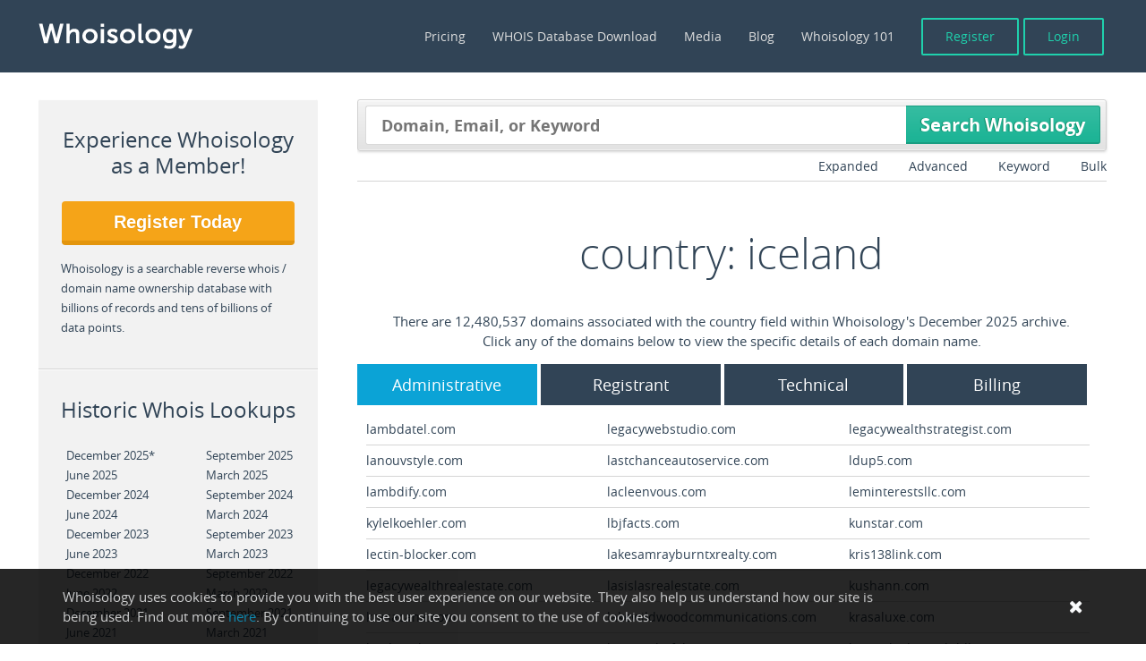

--- FILE ---
content_type: text/html; charset=UTF-8
request_url: https://whoisology.com/country/iceland/1
body_size: 24649
content:
<!DOCTYPE html>
<html>
<head>
<title>iceland - December 2025 - Whoisology Reverse Whois Results</title>
<meta name="google-site-verification" content="53eSLP-T7gCwXB2KrV7fn4HAIJ40TyVzgj543h4n08s" />

<link rel="shortcut icon" href="https://whoisology.com/img/w-logo.png">
<link rel="stylesheet" href="https://whoisology.com/assets/styles/main.css?v=7916" type="text/css"/>
<link rel="stylesheet" href="https://whoisology.com/assets/styles/responsive.css?v=7916" type="text/css"/>
<meta name="viewport" content="width=device-width, initial-scale=1, maximum-scale=1, user-scalable=no"/>
<link rel="stylesheet" href="https://whoisology.com/assets/styles/mfp_styles.css" />
<link rel="stylesheet" href="https://whoisology.com/assets/styles/slideout-menu.css?v=7916" />
<link rel="stylesheet" href="https://whoisology.com/assets/libs/css/fontello.css?v=7916" />
<link rel="stylesheet" href="https://cdnjs.cloudflare.com/ajax/libs/hamburgers/0.9.3/hamburgers.min.css" />
    <link rel="stylesheet" href="https://cdnjs.cloudflare.com/ajax/libs/font-awesome/4.7.0/css/font-awesome.min.css" />

            <link rel="stylesheet" href="https://whoisology.com/assets/styles/common-pages.css?v=7916" type="text/css"/>

        <script src="https://cdnjs.cloudflare.com/ajax/libs/jquery/3.3.1/jquery.min.js"></script>
        <script src="https://unpkg.com/micromodal/dist/micromodal.min.js"></script>
        <script src="https://cdnjs.cloudflare.com/ajax/libs/limonte-sweetalert2/7.26.10/sweetalert2.all.min.js"></script>
        <script src="https://cdnjs.cloudflare.com/ajax/libs/tippy.js/2.5.4/tippy.all.min.js"></script>

        <script src="https://whoisology.com/js/common.js?v=7916"></script>
    
    <meta charset="UTF-8">
<script src="https://www.google.com/recaptcha/api.js" async defer data-cfasync="false"></script>
</head>
<body>
<div id="wrapper">
<!-- HEADER -->
<div id="header">
<div class="content">
<ul id="topnav">
<li id="logo"><a href="https://whoisology.com/"><!--WHOISLOGY --></a></li>
	<li id="but">
	    	        <a href="https://whoisology.com/pricing" class="top-simple-link ">Pricing</a>
	    	        <a href="https://whoisology.com/whois-database-download" class="top-simple-link ">WHOIS Database Download</a>
	    	        <a href="https://whoisology.com/media" class="top-simple-link ">Media</a>
	    	        <a href="https://whoisology.com/blog" class="top-simple-link ">Blog</a>
	    	        <a href="https://whoisology.com/tutorial" class="top-simple-link span-no-wrap">Whoisology 101</a>
	    	    <a href="https://whoisology.com/pricing?reg_request=true">Register</a>
	    <a href="https://whoisology.com/login?return=https%3A%2F%2Fwhoisology.com%2Fcountry%2Ficeland%2F1">Login</a>
	</li>

<li class="burger-li">
<div class="hamburger-block" hidden>
        <span class="hamburger-label">Menu</span>
            <div class="hamburger hamburger--spin" tabindex="0"
                 aria-label="Menu" role="button" aria-controls="navigation">
                <div class="hamburger-box">
                    <div class="hamburger-inner"></div>
                </div>
            </div>
            <nav id="navigation">
                <!--navigation goes here-->
            </nav>
        </div>

        <nav class="slideout-menu panel" id="menu" role="navigation">
            <ul>
                	                	                    <li><a href="https://whoisology.com/pricing">Pricing</a></li>
	                	                    <li><a href="https://whoisology.com/whois-database-download">WHOIS Database Download</a></li>
	                	                    <li><a href="https://whoisology.com/media">Media</a></li>
	                	                    <li><a href="https://whoisology.com/blog">Blog</a></li>
	                	                    <li><a href="https://whoisology.com/tutorial">Whoisology 101</a></li>
	                	                <li class="btns-block"><a href="https://whoisology.com/pricing?reg_request=true">Register</a> <a href="https://whoisology.com/login?return=https%3A%2F%2Fwhoisology.com%2Fcountry%2Ficeland%2F1">Login</a></li>

                            </ul>
</nav>
</li>

</ul>
</div>
</div>

        <div class="content">
        <a name="billing"></a>
        <a name="admin"></a>
        <a name="registrant"></a>
        <a name="technical"></a>
        <!--RIGHT COLUMN -->
        <ul id="rightcolx">
            <!--<form action="https://whoisology.com/" method="post">
<li id="searchww">
    <input name="domain" type="text" id="www" placeholder="Domain or Email" value="">
    <input name="search" type="submit" class="but" value="Search Whoisology">
</li>
</form>-->
<form action="https://whoisology.com/do_rtkeyword_search" method="post">
    <li id="searchww">
        <input name="domain_include[]" id="domain_include" type="hidden" value="must">
        <input name="domain_wild_exact[]" id="domain_include" type="hidden" value="begins">
        <input name="archive" id="archive" type="hidden" value="52">
        <input name="domain_keyword[]" type="text" id="www" placeholder="Domain, Email, or Keyword" value="">
        <input name="search" type="submit" class="but" value="Search Whoisology">
    </li>
</form>
<li id="expplace"style="display: none">
    <select name="what" id="what">
        <option value="email">Email</option>
        <option value="organization">Organization</option>
        <option value="name">Name</option>
        <option value="street1">Street 1</option>
        <option value="street2">Street 2</option>
        <option value="city">City</option>
        <option value="state">Region</option>
        <option value="postal_code">Zip/Post</option>
        <option value="country">Country</option>
        <option value="telephone">Phone</option>
        <option value="fax">Fax</option>
    </select>
    <select name="where" id="where" style="margin-right: 0 !important">
        <option value="admin">Admin Contact</option>
        <option value="billing">Billing Contact</option>
        <option value="registrant">Registrant Contact</option>
        <option value="technical">Technical Contact</option>
    </select>
    <div class="clear"></div>
    <input type="text" name="word" id="word" placeholder="Search Term *" value=""  onkeypress="var key = event.which || event.keyCode; if(key==13){ redirect(); }" />
    <input name="search" onclick="redirect()" type="button" class="but" value="Search Whoisology">
</li>
<li id="formlinks"><a href="#expanded" onclick="$('#searchww').fadeOut(500, function(){ $('#expplace').fadeIn(); $('#exp').hide(); $('#norm').show(); }); " id="exp">Expanded</a><a id="norm" style="display: none" href="#normal" onclick="$('#expplace').fadeOut(500, function(){ $('#searchww').fadeIn(); $('#norm').hide(); $('#exp').show(); });">Normal</a> <a href="https://whoisology.com/advanced_search">Advanced</a> <a href="https://whoisology.com/keyword_search">Keyword</a> <a href="https://whoisology.com/bulkdomains">Bulk</a></li>            <li class="top30"></li>
            <li id="domaintitle">
                <h1>country: iceland</h1>
                <h5 id="drilling"></h5>
                <p>
                    There are <span id="counts_place"></span> associated with the country field within Whoisology's December 2025 archive.<br>Click any of the domains below to view the specific details of each domain name.
                </p>
            </li>
            <li>
                <div id="horizontalTab">
                                            <ul>
                            <li><a href="#admin">Administrative</a></li>
                            <li><a href="#registrant">Registrant</a></li>
                            <li><a href="#technical">Technical </a></li>
                            <li><a href="#billing">Billing</a></li>
                        </ul>
                                        <div id="admin">
                                            </div>
                    <div id="billing"></div>
                    <div id="registrant"></div>
                    <div id="technical"></div>
                    <div class="ads"></div>
                </div>
                <div id="abovegraph"></div>
                <div id="graph"><div style="width: 100%; text-align: center; margin: 30px 0;"><img src="https://whoisology.com/assets/images/loading.gif" class="" alt=""    /></div></div>
                <div id="registerlogin" class="mfp-hide white-popup-block nopadding">
    <div class="modal-white-inner" id="domaintitle">
        <h1>Membership Required</h1>
        The section of Whoisology that you are attempting to access is special, like the love between a giant ape and kitten. This content is reserved for registered or premium members only.
        <div style="width:78%; margin: auto;">
            <div class="pull-left">
                <a href="https://whoisology.com/login" class="greenbut">I'm Already A Member</a>
            </div>
            <div class="pull-right">
                <a href="https://whoisology.com/pricing?reg_request=true" class="greenbut orangebutwmargin">I Want To Register Now</a>
            </div>
            <div class="clear"></div>
        </div>
        <div id="monkey" class="smaller-monkey">
        </div>
    </div>
</div>            </li>
            <li class="ads"></li>
        </ul>
        <!--END RIGHT COLUMN -->
        <ul id="leftcolx">
            <li><h3>Experience Whoisology<br />as a Member!</h3> <a href="https://whoisology.com/pricing?reg_request=true" class="greenbut">Register
	Today</a>
<p>Whoisology is a searchable reverse whois / domain name ownership database with billions of records and tens of billions of data points.</p></li>
                        <li><h3>Historic Whois Lookups</h3>
                                <span><a href="https://whoisology.com/country/iceland/1">December 2025*</a><br /><a class="registerlogin-pop" href="#registerlogin">June 2025</a><br /><a class="registerlogin-pop" href="#registerlogin">December 2024</a><br /><a class="registerlogin-pop" href="#registerlogin">June 2024</a><br /><a class="registerlogin-pop" href="#registerlogin">December 2023</a><br /><a class="registerlogin-pop" href="#registerlogin">June 2023</a><br /><a class="registerlogin-pop" href="#registerlogin">December 2022</a><br /><a class="registerlogin-pop" href="#registerlogin">June 2022</a><br /><a class="registerlogin-pop" href="#registerlogin">December 2021</a><br /><a class="registerlogin-pop" href="#registerlogin">June 2021</a><br /><a class="registerlogin-pop" href="#registerlogin">December 2020</a><br /><a class="registerlogin-pop" href="#registerlogin">June 2020</a><br /><a class="registerlogin-pop" href="#registerlogin">December 2019</a><br /><a class="registerlogin-pop" href="#registerlogin">June 2019</a><br /><a class="registerlogin-pop" href="#registerlogin">December 2018</a><br /><a class="registerlogin-pop" href="#registerlogin">June 2018</a><br /><a class="registerlogin-pop" href="#registerlogin">December 2017</a><br /><a class="registerlogin-pop" href="#registerlogin">June 2017</a><br /><a class="registerlogin-pop" href="#registerlogin">December 2016</a><br /><a class="registerlogin-pop" href="#registerlogin">June 2016</a><br /><a class="registerlogin-pop" href="#registerlogin">December 2015</a><br /><a class="registerlogin-pop" href="#registerlogin">April 2015</a><br /><a class="registerlogin-pop" href="#registerlogin">August 2014</a><br /><a class="registerlogin-pop" href="#registerlogin">December 2013</a><br /><a class="registerlogin-pop" href="#registerlogin">April 2013</a><br /></span>
                <span><a href="https://whoisology.com/country/archive_51/iceland/1">September 2025</a><br /><a class="registerlogin-pop" href="#registerlogin">March 2025</a><br /><a class="registerlogin-pop" href="#registerlogin">September 2024</a><br /><a class="registerlogin-pop" href="#registerlogin">March 2024</a><br /><a class="registerlogin-pop" href="#registerlogin">September 2023</a><br /><a class="registerlogin-pop" href="#registerlogin">March 2023</a><br /><a class="registerlogin-pop" href="#registerlogin">September 2022</a><br /><a class="registerlogin-pop" href="#registerlogin">March 2022</a><br /><a class="registerlogin-pop" href="#registerlogin">September 2021</a><br /><a class="registerlogin-pop" href="#registerlogin">March 2021</a><br /><a class="registerlogin-pop" href="#registerlogin">September 2020</a><br /><a class="registerlogin-pop" href="#registerlogin">March 2020</a><br /><a class="registerlogin-pop" href="#registerlogin">September 2019</a><br /><a class="registerlogin-pop" href="#registerlogin">March 2019</a><br /><a class="registerlogin-pop" href="#registerlogin">September 2018</a><br /><a class="registerlogin-pop" href="#registerlogin">March 2018</a><br /><a class="registerlogin-pop" href="#registerlogin">September 2017</a><br /><a class="registerlogin-pop" href="#registerlogin">March 2017</a><br /><a class="registerlogin-pop" href="#registerlogin">September 2016</a><br /><a class="registerlogin-pop" href="#registerlogin">April 2016</a><br /><a class="registerlogin-pop" href="#registerlogin">August 2015</a><br /><a class="registerlogin-pop" href="#registerlogin">December 2014</a><br /><a class="registerlogin-pop" href="#registerlogin">April 2014</a><br /><a class="registerlogin-pop" href="#registerlogin">August 2013</a><br /><a class="registerlogin-pop" href="#registerlogin">December 2012</a><br /></span>
                <div class="clear"></div>
                <h5>* Indicates the archive you are currently viewing</h5>
            </li>
            <li>
                            </li>
            <li><h3>Filter By First Character</h3>
                <div class="filters-container">
                <a class="letter" href="javascript:void(0)" id="A" data-letter="A">A</a> - <a class="letter" href="javascript:void(0)" id="B" data-letter="B">B</a> - <a class="letter" href="javascript:void(0)" id="C" data-letter="C">C</a> - <a class="letter" href="javascript:void(0)" id="D" data-letter="D">D</a> - <a class="letter" href="javascript:void(0)" id="E" data-letter="E">E</a> - <a class="letter" href="javascript:void(0)" id="F" data-letter="F">F</a> - <a class="letter" href="javascript:void(0)" id="G" data-letter="G">G</a> - <a class="letter" href="javascript:void(0)" id="H" data-letter="H">H</a> - <a class="letter" href="javascript:void(0)" id="I" data-letter="I">I</a> - <a class="letter" href="javascript:void(0)" id="J" data-letter="J">J</a> - <a class="letter" href="javascript:void(0)" id="K" data-letter="K">K</a> - <a class="letter" href="javascript:void(0)" id="L" data-letter="L">L</a><br /><a class="letter" href="javascript:void(0)" id="M" data-letter="M">M</a> - <a class="letter" href="javascript:void(0)" id="N" data-letter="N">N</a> - <a class="letter" href="javascript:void(0)" id="O" data-letter="O">O</a> - <a class="letter" href="javascript:void(0)" id="P" data-letter="P">P</a> - <a class="letter" href="javascript:void(0)" id="Q" data-letter="Q">Q</a> - <a class="letter" href="javascript:void(0)" id="R" data-letter="R">R</a> - <a class="letter" href="javascript:void(0)" id="S" data-letter="S">S</a> - <a class="letter" href="javascript:void(0)" id="T" data-letter="T">T</a> - <a class="letter" href="javascript:void(0)" id="U" data-letter="U">U</a> - <a class="letter" href="javascript:void(0)" id="V" data-letter="V">V</a> - <a class="letter" href="javascript:void(0)" id="W" data-letter="W">W</a> - <a class="letter" href="javascript:void(0)" id="X" data-letter="X">X</a><br /><a class="letter" href="javascript:void(0)" id="Y" data-letter="Y">Y</a> - <a class="letter" href="javascript:void(0)" id="Z" data-letter="Z">Z</a> - <a class="letter" href="javascript:void(0)" id="0" data-letter="0">0</a> - <a class="letter" href="javascript:void(0)" id="1" data-letter="1">1</a> - <a class="letter" href="javascript:void(0)" id="2" data-letter="2">2</a> - <a class="letter" href="javascript:void(0)" id="3" data-letter="3">3</a> - <a class="letter" href="javascript:void(0)" id="4" data-letter="4">4</a> - <a class="letter" href="javascript:void(0)" id="5" data-letter="5">5</a> - <a class="letter" href="javascript:void(0)" id="6" data-letter="6">6</a> - <a class="letter" href="javascript:void(0)" id="7" data-letter="7">7</a> - <a class="letter" href="javascript:void(0)" id="8" data-letter="8">8</a> - <a class="letter" href="javascript:void(0)" id="9" data-letter="9">9</a><br />                </div>
                <div class="clear"></div>
                <h5>* Indicates the letter / digit you are filtering with.
                    <br /><a class="letter" href="javascript:void(0)" id="clearLetter" data-letter="">Click here to clear filter</a>
                </h5>
            </li>
            <li><h3>Filter By TLDs</h3>
                <div class="filters-container">
                  <div class="pull-left" style="width: 100%">
                    <div class="pull-left">
                      <input type="radio" name="tlds" id="checkTld-0" class="tldsFilterValue" value="" checked="" /><a href="javascript:checkTldFilter('checkTld-0')">All</a>
                    </div>
                  </div>
                                              <div class="pull-left" style="width: 100%">
                            <div class="pull-left">
                              <input type="radio" name="tlds" id="checkTld-1" class="tldsFilterValue" value=".com" ><a href="javascript:checkTldFilter('checkTld-1')">com</a>
                            </div>
                          </div>
                                                  <div class="pull-left" style="width: 100%">
                            <div class="pull-left">
                              <input type="radio" name="tlds" id="checkTld-2" class="tldsFilterValue" value=".net" ><a href="javascript:checkTldFilter('checkTld-2')">net</a>
                            </div>
                          </div>
                                                  <div class="pull-left" style="width: 100%">
                            <div class="pull-left">
                              <input type="radio" name="tlds" id="checkTld-3" class="tldsFilterValue" value=".org" ><a href="javascript:checkTldFilter('checkTld-3')">org</a>
                            </div>
                          </div>
                                                  <div class="pull-left" style="width: 100%">
                            <div class="pull-left">
                              <input type="radio" name="tlds" id="checkTld-4" class="tldsFilterValue" value=".info" ><a href="javascript:checkTldFilter('checkTld-4')">info</a>
                            </div>
                          </div>
                                                  <div class="pull-left" style="width: 100%">
                            <div class="pull-left">
                              <input type="radio" name="tlds" id="checkTld-5" class="tldsFilterValue" value=".mobi" ><a href="javascript:checkTldFilter('checkTld-5')">mobi</a>
                            </div>
                          </div>
                                                <div class="clear" style="height: 10px;"></div>
                        <hr />
                        <div id="moreTldsDiv" style="width: 100%; overflow: auto; display:none; height: 250px">
                                                        <div class="pull-left" style="width: 100%">
                                <div class="pull-left">
                                  <input type="radio" name="tlds" id="checkTld-6" class="tldsFilterValue" value=".us
"><a href="javascript:checkTldFilter('checkTld-6')">us
</a>
                                </div>
                              </div>
                                                          <div class="pull-left" style="width: 100%">
                                <div class="pull-left">
                                  <input type="radio" name="tlds" id="checkTld-7" class="tldsFilterValue" value=".pro
"><a href="javascript:checkTldFilter('checkTld-7')">pro
</a>
                                </div>
                              </div>
                                                          <div class="pull-left" style="width: 100%">
                                <div class="pull-left">
                                  <input type="radio" name="tlds" id="checkTld-8" class="tldsFilterValue" value=".coop
"><a href="javascript:checkTldFilter('checkTld-8')">coop
</a>
                                </div>
                              </div>
                                                          <div class="pull-left" style="width: 100%">
                                <div class="pull-left">
                                  <input type="radio" name="tlds" id="checkTld-9" class="tldsFilterValue" value=".xyz
"><a href="javascript:checkTldFilter('checkTld-9')">xyz
</a>
                                </div>
                              </div>
                                                          <div class="pull-left" style="width: 100%">
                                <div class="pull-left">
                                  <input type="radio" name="tlds" id="checkTld-10" class="tldsFilterValue" value=".aaa
"><a href="javascript:checkTldFilter('checkTld-10')">aaa
</a>
                                </div>
                              </div>
                                                          <div class="pull-left" style="width: 100%">
                                <div class="pull-left">
                                  <input type="radio" name="tlds" id="checkTld-11" class="tldsFilterValue" value=".aarp
"><a href="javascript:checkTldFilter('checkTld-11')">aarp
</a>
                                </div>
                              </div>
                                                          <div class="pull-left" style="width: 100%">
                                <div class="pull-left">
                                  <input type="radio" name="tlds" id="checkTld-12" class="tldsFilterValue" value=".abarth
"><a href="javascript:checkTldFilter('checkTld-12')">abarth
</a>
                                </div>
                              </div>
                                                          <div class="pull-left" style="width: 100%">
                                <div class="pull-left">
                                  <input type="radio" name="tlds" id="checkTld-13" class="tldsFilterValue" value=".abb
"><a href="javascript:checkTldFilter('checkTld-13')">abb
</a>
                                </div>
                              </div>
                                                          <div class="pull-left" style="width: 100%">
                                <div class="pull-left">
                                  <input type="radio" name="tlds" id="checkTld-14" class="tldsFilterValue" value=".abbott
"><a href="javascript:checkTldFilter('checkTld-14')">abbott
</a>
                                </div>
                              </div>
                                                          <div class="pull-left" style="width: 100%">
                                <div class="pull-left">
                                  <input type="radio" name="tlds" id="checkTld-15" class="tldsFilterValue" value=".abbvie
"><a href="javascript:checkTldFilter('checkTld-15')">abbvie
</a>
                                </div>
                              </div>
                                                          <div class="pull-left" style="width: 100%">
                                <div class="pull-left">
                                  <input type="radio" name="tlds" id="checkTld-16" class="tldsFilterValue" value=".abc
"><a href="javascript:checkTldFilter('checkTld-16')">abc
</a>
                                </div>
                              </div>
                                                          <div class="pull-left" style="width: 100%">
                                <div class="pull-left">
                                  <input type="radio" name="tlds" id="checkTld-17" class="tldsFilterValue" value=".able
"><a href="javascript:checkTldFilter('checkTld-17')">able
</a>
                                </div>
                              </div>
                                                          <div class="pull-left" style="width: 100%">
                                <div class="pull-left">
                                  <input type="radio" name="tlds" id="checkTld-18" class="tldsFilterValue" value=".abogado
"><a href="javascript:checkTldFilter('checkTld-18')">abogado
</a>
                                </div>
                              </div>
                                                          <div class="pull-left" style="width: 100%">
                                <div class="pull-left">
                                  <input type="radio" name="tlds" id="checkTld-19" class="tldsFilterValue" value=".abudhabi
"><a href="javascript:checkTldFilter('checkTld-19')">abudhabi
</a>
                                </div>
                              </div>
                                                          <div class="pull-left" style="width: 100%">
                                <div class="pull-left">
                                  <input type="radio" name="tlds" id="checkTld-20" class="tldsFilterValue" value=".academy
"><a href="javascript:checkTldFilter('checkTld-20')">academy
</a>
                                </div>
                              </div>
                                                          <div class="pull-left" style="width: 100%">
                                <div class="pull-left">
                                  <input type="radio" name="tlds" id="checkTld-21" class="tldsFilterValue" value=".accenture
"><a href="javascript:checkTldFilter('checkTld-21')">accenture
</a>
                                </div>
                              </div>
                                                          <div class="pull-left" style="width: 100%">
                                <div class="pull-left">
                                  <input type="radio" name="tlds" id="checkTld-22" class="tldsFilterValue" value=".accountant
"><a href="javascript:checkTldFilter('checkTld-22')">accountant
</a>
                                </div>
                              </div>
                                                          <div class="pull-left" style="width: 100%">
                                <div class="pull-left">
                                  <input type="radio" name="tlds" id="checkTld-23" class="tldsFilterValue" value=".accountants
"><a href="javascript:checkTldFilter('checkTld-23')">accountants
</a>
                                </div>
                              </div>
                                                          <div class="pull-left" style="width: 100%">
                                <div class="pull-left">
                                  <input type="radio" name="tlds" id="checkTld-24" class="tldsFilterValue" value=".aco
"><a href="javascript:checkTldFilter('checkTld-24')">aco
</a>
                                </div>
                              </div>
                                                          <div class="pull-left" style="width: 100%">
                                <div class="pull-left">
                                  <input type="radio" name="tlds" id="checkTld-25" class="tldsFilterValue" value=".active
"><a href="javascript:checkTldFilter('checkTld-25')">active
</a>
                                </div>
                              </div>
                                                          <div class="pull-left" style="width: 100%">
                                <div class="pull-left">
                                  <input type="radio" name="tlds" id="checkTld-26" class="tldsFilterValue" value=".actor
"><a href="javascript:checkTldFilter('checkTld-26')">actor
</a>
                                </div>
                              </div>
                                                          <div class="pull-left" style="width: 100%">
                                <div class="pull-left">
                                  <input type="radio" name="tlds" id="checkTld-27" class="tldsFilterValue" value=".adac
"><a href="javascript:checkTldFilter('checkTld-27')">adac
</a>
                                </div>
                              </div>
                                                          <div class="pull-left" style="width: 100%">
                                <div class="pull-left">
                                  <input type="radio" name="tlds" id="checkTld-28" class="tldsFilterValue" value=".ads
"><a href="javascript:checkTldFilter('checkTld-28')">ads
</a>
                                </div>
                              </div>
                                                          <div class="pull-left" style="width: 100%">
                                <div class="pull-left">
                                  <input type="radio" name="tlds" id="checkTld-29" class="tldsFilterValue" value=".adult
"><a href="javascript:checkTldFilter('checkTld-29')">adult
</a>
                                </div>
                              </div>
                                                          <div class="pull-left" style="width: 100%">
                                <div class="pull-left">
                                  <input type="radio" name="tlds" id="checkTld-30" class="tldsFilterValue" value=".aeg
"><a href="javascript:checkTldFilter('checkTld-30')">aeg
</a>
                                </div>
                              </div>
                                                          <div class="pull-left" style="width: 100%">
                                <div class="pull-left">
                                  <input type="radio" name="tlds" id="checkTld-31" class="tldsFilterValue" value=".aero
"><a href="javascript:checkTldFilter('checkTld-31')">aero
</a>
                                </div>
                              </div>
                                                          <div class="pull-left" style="width: 100%">
                                <div class="pull-left">
                                  <input type="radio" name="tlds" id="checkTld-32" class="tldsFilterValue" value=".aetna
"><a href="javascript:checkTldFilter('checkTld-32')">aetna
</a>
                                </div>
                              </div>
                                                          <div class="pull-left" style="width: 100%">
                                <div class="pull-left">
                                  <input type="radio" name="tlds" id="checkTld-33" class="tldsFilterValue" value=".afamilycompany
"><a href="javascript:checkTldFilter('checkTld-33')">afamilycompany
</a>
                                </div>
                              </div>
                                                          <div class="pull-left" style="width: 100%">
                                <div class="pull-left">
                                  <input type="radio" name="tlds" id="checkTld-34" class="tldsFilterValue" value=".afl
"><a href="javascript:checkTldFilter('checkTld-34')">afl
</a>
                                </div>
                              </div>
                                                          <div class="pull-left" style="width: 100%">
                                <div class="pull-left">
                                  <input type="radio" name="tlds" id="checkTld-35" class="tldsFilterValue" value=".agakhan
"><a href="javascript:checkTldFilter('checkTld-35')">agakhan
</a>
                                </div>
                              </div>
                                                          <div class="pull-left" style="width: 100%">
                                <div class="pull-left">
                                  <input type="radio" name="tlds" id="checkTld-36" class="tldsFilterValue" value=".agency
"><a href="javascript:checkTldFilter('checkTld-36')">agency
</a>
                                </div>
                              </div>
                                                          <div class="pull-left" style="width: 100%">
                                <div class="pull-left">
                                  <input type="radio" name="tlds" id="checkTld-37" class="tldsFilterValue" value=".aig
"><a href="javascript:checkTldFilter('checkTld-37')">aig
</a>
                                </div>
                              </div>
                                                          <div class="pull-left" style="width: 100%">
                                <div class="pull-left">
                                  <input type="radio" name="tlds" id="checkTld-38" class="tldsFilterValue" value=".aigo
"><a href="javascript:checkTldFilter('checkTld-38')">aigo
</a>
                                </div>
                              </div>
                                                          <div class="pull-left" style="width: 100%">
                                <div class="pull-left">
                                  <input type="radio" name="tlds" id="checkTld-39" class="tldsFilterValue" value=".airbus
"><a href="javascript:checkTldFilter('checkTld-39')">airbus
</a>
                                </div>
                              </div>
                                                          <div class="pull-left" style="width: 100%">
                                <div class="pull-left">
                                  <input type="radio" name="tlds" id="checkTld-40" class="tldsFilterValue" value=".airforce
"><a href="javascript:checkTldFilter('checkTld-40')">airforce
</a>
                                </div>
                              </div>
                                                          <div class="pull-left" style="width: 100%">
                                <div class="pull-left">
                                  <input type="radio" name="tlds" id="checkTld-41" class="tldsFilterValue" value=".airtel
"><a href="javascript:checkTldFilter('checkTld-41')">airtel
</a>
                                </div>
                              </div>
                                                          <div class="pull-left" style="width: 100%">
                                <div class="pull-left">
                                  <input type="radio" name="tlds" id="checkTld-42" class="tldsFilterValue" value=".akdn
"><a href="javascript:checkTldFilter('checkTld-42')">akdn
</a>
                                </div>
                              </div>
                                                          <div class="pull-left" style="width: 100%">
                                <div class="pull-left">
                                  <input type="radio" name="tlds" id="checkTld-43" class="tldsFilterValue" value=".alfaromeo
"><a href="javascript:checkTldFilter('checkTld-43')">alfaromeo
</a>
                                </div>
                              </div>
                                                          <div class="pull-left" style="width: 100%">
                                <div class="pull-left">
                                  <input type="radio" name="tlds" id="checkTld-44" class="tldsFilterValue" value=".alibaba
"><a href="javascript:checkTldFilter('checkTld-44')">alibaba
</a>
                                </div>
                              </div>
                                                          <div class="pull-left" style="width: 100%">
                                <div class="pull-left">
                                  <input type="radio" name="tlds" id="checkTld-45" class="tldsFilterValue" value=".alipay
"><a href="javascript:checkTldFilter('checkTld-45')">alipay
</a>
                                </div>
                              </div>
                                                          <div class="pull-left" style="width: 100%">
                                <div class="pull-left">
                                  <input type="radio" name="tlds" id="checkTld-46" class="tldsFilterValue" value=".allfinanz
"><a href="javascript:checkTldFilter('checkTld-46')">allfinanz
</a>
                                </div>
                              </div>
                                                          <div class="pull-left" style="width: 100%">
                                <div class="pull-left">
                                  <input type="radio" name="tlds" id="checkTld-47" class="tldsFilterValue" value=".allstate
"><a href="javascript:checkTldFilter('checkTld-47')">allstate
</a>
                                </div>
                              </div>
                                                          <div class="pull-left" style="width: 100%">
                                <div class="pull-left">
                                  <input type="radio" name="tlds" id="checkTld-48" class="tldsFilterValue" value=".ally
"><a href="javascript:checkTldFilter('checkTld-48')">ally
</a>
                                </div>
                              </div>
                                                          <div class="pull-left" style="width: 100%">
                                <div class="pull-left">
                                  <input type="radio" name="tlds" id="checkTld-49" class="tldsFilterValue" value=".alsace
"><a href="javascript:checkTldFilter('checkTld-49')">alsace
</a>
                                </div>
                              </div>
                                                          <div class="pull-left" style="width: 100%">
                                <div class="pull-left">
                                  <input type="radio" name="tlds" id="checkTld-50" class="tldsFilterValue" value=".americanexpress
"><a href="javascript:checkTldFilter('checkTld-50')">americanexpress
</a>
                                </div>
                              </div>
                                                          <div class="pull-left" style="width: 100%">
                                <div class="pull-left">
                                  <input type="radio" name="tlds" id="checkTld-51" class="tldsFilterValue" value=".americanfamily
"><a href="javascript:checkTldFilter('checkTld-51')">americanfamily
</a>
                                </div>
                              </div>
                                                          <div class="pull-left" style="width: 100%">
                                <div class="pull-left">
                                  <input type="radio" name="tlds" id="checkTld-52" class="tldsFilterValue" value=".amex
"><a href="javascript:checkTldFilter('checkTld-52')">amex
</a>
                                </div>
                              </div>
                                                          <div class="pull-left" style="width: 100%">
                                <div class="pull-left">
                                  <input type="radio" name="tlds" id="checkTld-53" class="tldsFilterValue" value=".amfam
"><a href="javascript:checkTldFilter('checkTld-53')">amfam
</a>
                                </div>
                              </div>
                                                          <div class="pull-left" style="width: 100%">
                                <div class="pull-left">
                                  <input type="radio" name="tlds" id="checkTld-54" class="tldsFilterValue" value=".amica
"><a href="javascript:checkTldFilter('checkTld-54')">amica
</a>
                                </div>
                              </div>
                                                          <div class="pull-left" style="width: 100%">
                                <div class="pull-left">
                                  <input type="radio" name="tlds" id="checkTld-55" class="tldsFilterValue" value=".amsterdam
"><a href="javascript:checkTldFilter('checkTld-55')">amsterdam
</a>
                                </div>
                              </div>
                                                          <div class="pull-left" style="width: 100%">
                                <div class="pull-left">
                                  <input type="radio" name="tlds" id="checkTld-56" class="tldsFilterValue" value=".analytics
"><a href="javascript:checkTldFilter('checkTld-56')">analytics
</a>
                                </div>
                              </div>
                                                          <div class="pull-left" style="width: 100%">
                                <div class="pull-left">
                                  <input type="radio" name="tlds" id="checkTld-57" class="tldsFilterValue" value=".android
"><a href="javascript:checkTldFilter('checkTld-57')">android
</a>
                                </div>
                              </div>
                                                          <div class="pull-left" style="width: 100%">
                                <div class="pull-left">
                                  <input type="radio" name="tlds" id="checkTld-58" class="tldsFilterValue" value=".anquan
"><a href="javascript:checkTldFilter('checkTld-58')">anquan
</a>
                                </div>
                              </div>
                                                          <div class="pull-left" style="width: 100%">
                                <div class="pull-left">
                                  <input type="radio" name="tlds" id="checkTld-59" class="tldsFilterValue" value=".anz
"><a href="javascript:checkTldFilter('checkTld-59')">anz
</a>
                                </div>
                              </div>
                                                          <div class="pull-left" style="width: 100%">
                                <div class="pull-left">
                                  <input type="radio" name="tlds" id="checkTld-60" class="tldsFilterValue" value=".apartments
"><a href="javascript:checkTldFilter('checkTld-60')">apartments
</a>
                                </div>
                              </div>
                                                          <div class="pull-left" style="width: 100%">
                                <div class="pull-left">
                                  <input type="radio" name="tlds" id="checkTld-61" class="tldsFilterValue" value=".app
"><a href="javascript:checkTldFilter('checkTld-61')">app
</a>
                                </div>
                              </div>
                                                          <div class="pull-left" style="width: 100%">
                                <div class="pull-left">
                                  <input type="radio" name="tlds" id="checkTld-62" class="tldsFilterValue" value=".apple
"><a href="javascript:checkTldFilter('checkTld-62')">apple
</a>
                                </div>
                              </div>
                                                          <div class="pull-left" style="width: 100%">
                                <div class="pull-left">
                                  <input type="radio" name="tlds" id="checkTld-63" class="tldsFilterValue" value=".aquarelle
"><a href="javascript:checkTldFilter('checkTld-63')">aquarelle
</a>
                                </div>
                              </div>
                                                          <div class="pull-left" style="width: 100%">
                                <div class="pull-left">
                                  <input type="radio" name="tlds" id="checkTld-64" class="tldsFilterValue" value=".aramco
"><a href="javascript:checkTldFilter('checkTld-64')">aramco
</a>
                                </div>
                              </div>
                                                          <div class="pull-left" style="width: 100%">
                                <div class="pull-left">
                                  <input type="radio" name="tlds" id="checkTld-65" class="tldsFilterValue" value=".archi
"><a href="javascript:checkTldFilter('checkTld-65')">archi
</a>
                                </div>
                              </div>
                                                          <div class="pull-left" style="width: 100%">
                                <div class="pull-left">
                                  <input type="radio" name="tlds" id="checkTld-66" class="tldsFilterValue" value=".army
"><a href="javascript:checkTldFilter('checkTld-66')">army
</a>
                                </div>
                              </div>
                                                          <div class="pull-left" style="width: 100%">
                                <div class="pull-left">
                                  <input type="radio" name="tlds" id="checkTld-67" class="tldsFilterValue" value=".art
"><a href="javascript:checkTldFilter('checkTld-67')">art
</a>
                                </div>
                              </div>
                                                          <div class="pull-left" style="width: 100%">
                                <div class="pull-left">
                                  <input type="radio" name="tlds" id="checkTld-68" class="tldsFilterValue" value=".arte
"><a href="javascript:checkTldFilter('checkTld-68')">arte
</a>
                                </div>
                              </div>
                                                          <div class="pull-left" style="width: 100%">
                                <div class="pull-left">
                                  <input type="radio" name="tlds" id="checkTld-69" class="tldsFilterValue" value=".asda
"><a href="javascript:checkTldFilter('checkTld-69')">asda
</a>
                                </div>
                              </div>
                                                          <div class="pull-left" style="width: 100%">
                                <div class="pull-left">
                                  <input type="radio" name="tlds" id="checkTld-70" class="tldsFilterValue" value=".asia
"><a href="javascript:checkTldFilter('checkTld-70')">asia
</a>
                                </div>
                              </div>
                                                          <div class="pull-left" style="width: 100%">
                                <div class="pull-left">
                                  <input type="radio" name="tlds" id="checkTld-71" class="tldsFilterValue" value=".associates
"><a href="javascript:checkTldFilter('checkTld-71')">associates
</a>
                                </div>
                              </div>
                                                          <div class="pull-left" style="width: 100%">
                                <div class="pull-left">
                                  <input type="radio" name="tlds" id="checkTld-72" class="tldsFilterValue" value=".athleta
"><a href="javascript:checkTldFilter('checkTld-72')">athleta
</a>
                                </div>
                              </div>
                                                          <div class="pull-left" style="width: 100%">
                                <div class="pull-left">
                                  <input type="radio" name="tlds" id="checkTld-73" class="tldsFilterValue" value=".attorney
"><a href="javascript:checkTldFilter('checkTld-73')">attorney
</a>
                                </div>
                              </div>
                                                          <div class="pull-left" style="width: 100%">
                                <div class="pull-left">
                                  <input type="radio" name="tlds" id="checkTld-74" class="tldsFilterValue" value=".auction
"><a href="javascript:checkTldFilter('checkTld-74')">auction
</a>
                                </div>
                              </div>
                                                          <div class="pull-left" style="width: 100%">
                                <div class="pull-left">
                                  <input type="radio" name="tlds" id="checkTld-75" class="tldsFilterValue" value=".audi
"><a href="javascript:checkTldFilter('checkTld-75')">audi
</a>
                                </div>
                              </div>
                                                          <div class="pull-left" style="width: 100%">
                                <div class="pull-left">
                                  <input type="radio" name="tlds" id="checkTld-76" class="tldsFilterValue" value=".audible
"><a href="javascript:checkTldFilter('checkTld-76')">audible
</a>
                                </div>
                              </div>
                                                          <div class="pull-left" style="width: 100%">
                                <div class="pull-left">
                                  <input type="radio" name="tlds" id="checkTld-77" class="tldsFilterValue" value=".audio
"><a href="javascript:checkTldFilter('checkTld-77')">audio
</a>
                                </div>
                              </div>
                                                          <div class="pull-left" style="width: 100%">
                                <div class="pull-left">
                                  <input type="radio" name="tlds" id="checkTld-78" class="tldsFilterValue" value=".auspost
"><a href="javascript:checkTldFilter('checkTld-78')">auspost
</a>
                                </div>
                              </div>
                                                          <div class="pull-left" style="width: 100%">
                                <div class="pull-left">
                                  <input type="radio" name="tlds" id="checkTld-79" class="tldsFilterValue" value=".author
"><a href="javascript:checkTldFilter('checkTld-79')">author
</a>
                                </div>
                              </div>
                                                          <div class="pull-left" style="width: 100%">
                                <div class="pull-left">
                                  <input type="radio" name="tlds" id="checkTld-80" class="tldsFilterValue" value=".auto
"><a href="javascript:checkTldFilter('checkTld-80')">auto
</a>
                                </div>
                              </div>
                                                          <div class="pull-left" style="width: 100%">
                                <div class="pull-left">
                                  <input type="radio" name="tlds" id="checkTld-81" class="tldsFilterValue" value=".autos
"><a href="javascript:checkTldFilter('checkTld-81')">autos
</a>
                                </div>
                              </div>
                                                          <div class="pull-left" style="width: 100%">
                                <div class="pull-left">
                                  <input type="radio" name="tlds" id="checkTld-82" class="tldsFilterValue" value=".avianca
"><a href="javascript:checkTldFilter('checkTld-82')">avianca
</a>
                                </div>
                              </div>
                                                          <div class="pull-left" style="width: 100%">
                                <div class="pull-left">
                                  <input type="radio" name="tlds" id="checkTld-83" class="tldsFilterValue" value=".aws
"><a href="javascript:checkTldFilter('checkTld-83')">aws
</a>
                                </div>
                              </div>
                                                          <div class="pull-left" style="width: 100%">
                                <div class="pull-left">
                                  <input type="radio" name="tlds" id="checkTld-84" class="tldsFilterValue" value=".axa
"><a href="javascript:checkTldFilter('checkTld-84')">axa
</a>
                                </div>
                              </div>
                                                          <div class="pull-left" style="width: 100%">
                                <div class="pull-left">
                                  <input type="radio" name="tlds" id="checkTld-85" class="tldsFilterValue" value=".azure
"><a href="javascript:checkTldFilter('checkTld-85')">azure
</a>
                                </div>
                              </div>
                                                          <div class="pull-left" style="width: 100%">
                                <div class="pull-left">
                                  <input type="radio" name="tlds" id="checkTld-86" class="tldsFilterValue" value=".baby
"><a href="javascript:checkTldFilter('checkTld-86')">baby
</a>
                                </div>
                              </div>
                                                          <div class="pull-left" style="width: 100%">
                                <div class="pull-left">
                                  <input type="radio" name="tlds" id="checkTld-87" class="tldsFilterValue" value=".baidu
"><a href="javascript:checkTldFilter('checkTld-87')">baidu
</a>
                                </div>
                              </div>
                                                          <div class="pull-left" style="width: 100%">
                                <div class="pull-left">
                                  <input type="radio" name="tlds" id="checkTld-88" class="tldsFilterValue" value=".banamex
"><a href="javascript:checkTldFilter('checkTld-88')">banamex
</a>
                                </div>
                              </div>
                                                          <div class="pull-left" style="width: 100%">
                                <div class="pull-left">
                                  <input type="radio" name="tlds" id="checkTld-89" class="tldsFilterValue" value=".bananarepublic
"><a href="javascript:checkTldFilter('checkTld-89')">bananarepublic
</a>
                                </div>
                              </div>
                                                          <div class="pull-left" style="width: 100%">
                                <div class="pull-left">
                                  <input type="radio" name="tlds" id="checkTld-90" class="tldsFilterValue" value=".band
"><a href="javascript:checkTldFilter('checkTld-90')">band
</a>
                                </div>
                              </div>
                                                          <div class="pull-left" style="width: 100%">
                                <div class="pull-left">
                                  <input type="radio" name="tlds" id="checkTld-91" class="tldsFilterValue" value=".bank
"><a href="javascript:checkTldFilter('checkTld-91')">bank
</a>
                                </div>
                              </div>
                                                          <div class="pull-left" style="width: 100%">
                                <div class="pull-left">
                                  <input type="radio" name="tlds" id="checkTld-92" class="tldsFilterValue" value=".bar
"><a href="javascript:checkTldFilter('checkTld-92')">bar
</a>
                                </div>
                              </div>
                                                          <div class="pull-left" style="width: 100%">
                                <div class="pull-left">
                                  <input type="radio" name="tlds" id="checkTld-93" class="tldsFilterValue" value=".barcelona
"><a href="javascript:checkTldFilter('checkTld-93')">barcelona
</a>
                                </div>
                              </div>
                                                          <div class="pull-left" style="width: 100%">
                                <div class="pull-left">
                                  <input type="radio" name="tlds" id="checkTld-94" class="tldsFilterValue" value=".barclaycard
"><a href="javascript:checkTldFilter('checkTld-94')">barclaycard
</a>
                                </div>
                              </div>
                                                          <div class="pull-left" style="width: 100%">
                                <div class="pull-left">
                                  <input type="radio" name="tlds" id="checkTld-95" class="tldsFilterValue" value=".barclays
"><a href="javascript:checkTldFilter('checkTld-95')">barclays
</a>
                                </div>
                              </div>
                                                          <div class="pull-left" style="width: 100%">
                                <div class="pull-left">
                                  <input type="radio" name="tlds" id="checkTld-96" class="tldsFilterValue" value=".barefoot
"><a href="javascript:checkTldFilter('checkTld-96')">barefoot
</a>
                                </div>
                              </div>
                                                          <div class="pull-left" style="width: 100%">
                                <div class="pull-left">
                                  <input type="radio" name="tlds" id="checkTld-97" class="tldsFilterValue" value=".bargains
"><a href="javascript:checkTldFilter('checkTld-97')">bargains
</a>
                                </div>
                              </div>
                                                          <div class="pull-left" style="width: 100%">
                                <div class="pull-left">
                                  <input type="radio" name="tlds" id="checkTld-98" class="tldsFilterValue" value=".bauhaus
"><a href="javascript:checkTldFilter('checkTld-98')">bauhaus
</a>
                                </div>
                              </div>
                                                          <div class="pull-left" style="width: 100%">
                                <div class="pull-left">
                                  <input type="radio" name="tlds" id="checkTld-99" class="tldsFilterValue" value=".bayern
"><a href="javascript:checkTldFilter('checkTld-99')">bayern
</a>
                                </div>
                              </div>
                                                          <div class="pull-left" style="width: 100%">
                                <div class="pull-left">
                                  <input type="radio" name="tlds" id="checkTld-100" class="tldsFilterValue" value=".bbc
"><a href="javascript:checkTldFilter('checkTld-100')">bbc
</a>
                                </div>
                              </div>
                                                          <div class="pull-left" style="width: 100%">
                                <div class="pull-left">
                                  <input type="radio" name="tlds" id="checkTld-101" class="tldsFilterValue" value=".bbt
"><a href="javascript:checkTldFilter('checkTld-101')">bbt
</a>
                                </div>
                              </div>
                                                          <div class="pull-left" style="width: 100%">
                                <div class="pull-left">
                                  <input type="radio" name="tlds" id="checkTld-102" class="tldsFilterValue" value=".bbva
"><a href="javascript:checkTldFilter('checkTld-102')">bbva
</a>
                                </div>
                              </div>
                                                          <div class="pull-left" style="width: 100%">
                                <div class="pull-left">
                                  <input type="radio" name="tlds" id="checkTld-103" class="tldsFilterValue" value=".bcg
"><a href="javascript:checkTldFilter('checkTld-103')">bcg
</a>
                                </div>
                              </div>
                                                          <div class="pull-left" style="width: 100%">
                                <div class="pull-left">
                                  <input type="radio" name="tlds" id="checkTld-104" class="tldsFilterValue" value=".bcn
"><a href="javascript:checkTldFilter('checkTld-104')">bcn
</a>
                                </div>
                              </div>
                                                          <div class="pull-left" style="width: 100%">
                                <div class="pull-left">
                                  <input type="radio" name="tlds" id="checkTld-105" class="tldsFilterValue" value=".beats
"><a href="javascript:checkTldFilter('checkTld-105')">beats
</a>
                                </div>
                              </div>
                                                          <div class="pull-left" style="width: 100%">
                                <div class="pull-left">
                                  <input type="radio" name="tlds" id="checkTld-106" class="tldsFilterValue" value=".beauty
"><a href="javascript:checkTldFilter('checkTld-106')">beauty
</a>
                                </div>
                              </div>
                                                          <div class="pull-left" style="width: 100%">
                                <div class="pull-left">
                                  <input type="radio" name="tlds" id="checkTld-107" class="tldsFilterValue" value=".beer
"><a href="javascript:checkTldFilter('checkTld-107')">beer
</a>
                                </div>
                              </div>
                                                          <div class="pull-left" style="width: 100%">
                                <div class="pull-left">
                                  <input type="radio" name="tlds" id="checkTld-108" class="tldsFilterValue" value=".bentley
"><a href="javascript:checkTldFilter('checkTld-108')">bentley
</a>
                                </div>
                              </div>
                                                          <div class="pull-left" style="width: 100%">
                                <div class="pull-left">
                                  <input type="radio" name="tlds" id="checkTld-109" class="tldsFilterValue" value=".berlin
"><a href="javascript:checkTldFilter('checkTld-109')">berlin
</a>
                                </div>
                              </div>
                                                          <div class="pull-left" style="width: 100%">
                                <div class="pull-left">
                                  <input type="radio" name="tlds" id="checkTld-110" class="tldsFilterValue" value=".best
"><a href="javascript:checkTldFilter('checkTld-110')">best
</a>
                                </div>
                              </div>
                                                          <div class="pull-left" style="width: 100%">
                                <div class="pull-left">
                                  <input type="radio" name="tlds" id="checkTld-111" class="tldsFilterValue" value=".bestbuy
"><a href="javascript:checkTldFilter('checkTld-111')">bestbuy
</a>
                                </div>
                              </div>
                                                          <div class="pull-left" style="width: 100%">
                                <div class="pull-left">
                                  <input type="radio" name="tlds" id="checkTld-112" class="tldsFilterValue" value=".bet
"><a href="javascript:checkTldFilter('checkTld-112')">bet
</a>
                                </div>
                              </div>
                                                          <div class="pull-left" style="width: 100%">
                                <div class="pull-left">
                                  <input type="radio" name="tlds" id="checkTld-113" class="tldsFilterValue" value=".bharti
"><a href="javascript:checkTldFilter('checkTld-113')">bharti
</a>
                                </div>
                              </div>
                                                          <div class="pull-left" style="width: 100%">
                                <div class="pull-left">
                                  <input type="radio" name="tlds" id="checkTld-114" class="tldsFilterValue" value=".bible
"><a href="javascript:checkTldFilter('checkTld-114')">bible
</a>
                                </div>
                              </div>
                                                          <div class="pull-left" style="width: 100%">
                                <div class="pull-left">
                                  <input type="radio" name="tlds" id="checkTld-115" class="tldsFilterValue" value=".bid
"><a href="javascript:checkTldFilter('checkTld-115')">bid
</a>
                                </div>
                              </div>
                                                          <div class="pull-left" style="width: 100%">
                                <div class="pull-left">
                                  <input type="radio" name="tlds" id="checkTld-116" class="tldsFilterValue" value=".bike
"><a href="javascript:checkTldFilter('checkTld-116')">bike
</a>
                                </div>
                              </div>
                                                          <div class="pull-left" style="width: 100%">
                                <div class="pull-left">
                                  <input type="radio" name="tlds" id="checkTld-117" class="tldsFilterValue" value=".bing
"><a href="javascript:checkTldFilter('checkTld-117')">bing
</a>
                                </div>
                              </div>
                                                          <div class="pull-left" style="width: 100%">
                                <div class="pull-left">
                                  <input type="radio" name="tlds" id="checkTld-118" class="tldsFilterValue" value=".bingo
"><a href="javascript:checkTldFilter('checkTld-118')">bingo
</a>
                                </div>
                              </div>
                                                          <div class="pull-left" style="width: 100%">
                                <div class="pull-left">
                                  <input type="radio" name="tlds" id="checkTld-119" class="tldsFilterValue" value=".biz
"><a href="javascript:checkTldFilter('checkTld-119')">biz
</a>
                                </div>
                              </div>
                                                          <div class="pull-left" style="width: 100%">
                                <div class="pull-left">
                                  <input type="radio" name="tlds" id="checkTld-120" class="tldsFilterValue" value=".black
"><a href="javascript:checkTldFilter('checkTld-120')">black
</a>
                                </div>
                              </div>
                                                          <div class="pull-left" style="width: 100%">
                                <div class="pull-left">
                                  <input type="radio" name="tlds" id="checkTld-121" class="tldsFilterValue" value=".blackfriday
"><a href="javascript:checkTldFilter('checkTld-121')">blackfriday
</a>
                                </div>
                              </div>
                                                          <div class="pull-left" style="width: 100%">
                                <div class="pull-left">
                                  <input type="radio" name="tlds" id="checkTld-122" class="tldsFilterValue" value=".blanco
"><a href="javascript:checkTldFilter('checkTld-122')">blanco
</a>
                                </div>
                              </div>
                                                          <div class="pull-left" style="width: 100%">
                                <div class="pull-left">
                                  <input type="radio" name="tlds" id="checkTld-123" class="tldsFilterValue" value=".blockbuster
"><a href="javascript:checkTldFilter('checkTld-123')">blockbuster
</a>
                                </div>
                              </div>
                                                          <div class="pull-left" style="width: 100%">
                                <div class="pull-left">
                                  <input type="radio" name="tlds" id="checkTld-124" class="tldsFilterValue" value=".blog
"><a href="javascript:checkTldFilter('checkTld-124')">blog
</a>
                                </div>
                              </div>
                                                          <div class="pull-left" style="width: 100%">
                                <div class="pull-left">
                                  <input type="radio" name="tlds" id="checkTld-125" class="tldsFilterValue" value=".bloomberg
"><a href="javascript:checkTldFilter('checkTld-125')">bloomberg
</a>
                                </div>
                              </div>
                                                          <div class="pull-left" style="width: 100%">
                                <div class="pull-left">
                                  <input type="radio" name="tlds" id="checkTld-126" class="tldsFilterValue" value=".blue
"><a href="javascript:checkTldFilter('checkTld-126')">blue
</a>
                                </div>
                              </div>
                                                          <div class="pull-left" style="width: 100%">
                                <div class="pull-left">
                                  <input type="radio" name="tlds" id="checkTld-127" class="tldsFilterValue" value=".bms
"><a href="javascript:checkTldFilter('checkTld-127')">bms
</a>
                                </div>
                              </div>
                                                          <div class="pull-left" style="width: 100%">
                                <div class="pull-left">
                                  <input type="radio" name="tlds" id="checkTld-128" class="tldsFilterValue" value=".bmw
"><a href="javascript:checkTldFilter('checkTld-128')">bmw
</a>
                                </div>
                              </div>
                                                          <div class="pull-left" style="width: 100%">
                                <div class="pull-left">
                                  <input type="radio" name="tlds" id="checkTld-129" class="tldsFilterValue" value=".bnl
"><a href="javascript:checkTldFilter('checkTld-129')">bnl
</a>
                                </div>
                              </div>
                                                          <div class="pull-left" style="width: 100%">
                                <div class="pull-left">
                                  <input type="radio" name="tlds" id="checkTld-130" class="tldsFilterValue" value=".bnpparibas
"><a href="javascript:checkTldFilter('checkTld-130')">bnpparibas
</a>
                                </div>
                              </div>
                                                          <div class="pull-left" style="width: 100%">
                                <div class="pull-left">
                                  <input type="radio" name="tlds" id="checkTld-131" class="tldsFilterValue" value=".boats
"><a href="javascript:checkTldFilter('checkTld-131')">boats
</a>
                                </div>
                              </div>
                                                          <div class="pull-left" style="width: 100%">
                                <div class="pull-left">
                                  <input type="radio" name="tlds" id="checkTld-132" class="tldsFilterValue" value=".boehringer
"><a href="javascript:checkTldFilter('checkTld-132')">boehringer
</a>
                                </div>
                              </div>
                                                          <div class="pull-left" style="width: 100%">
                                <div class="pull-left">
                                  <input type="radio" name="tlds" id="checkTld-133" class="tldsFilterValue" value=".bofa
"><a href="javascript:checkTldFilter('checkTld-133')">bofa
</a>
                                </div>
                              </div>
                                                          <div class="pull-left" style="width: 100%">
                                <div class="pull-left">
                                  <input type="radio" name="tlds" id="checkTld-134" class="tldsFilterValue" value=".bom
"><a href="javascript:checkTldFilter('checkTld-134')">bom
</a>
                                </div>
                              </div>
                                                          <div class="pull-left" style="width: 100%">
                                <div class="pull-left">
                                  <input type="radio" name="tlds" id="checkTld-135" class="tldsFilterValue" value=".bond
"><a href="javascript:checkTldFilter('checkTld-135')">bond
</a>
                                </div>
                              </div>
                                                          <div class="pull-left" style="width: 100%">
                                <div class="pull-left">
                                  <input type="radio" name="tlds" id="checkTld-136" class="tldsFilterValue" value=".boo
"><a href="javascript:checkTldFilter('checkTld-136')">boo
</a>
                                </div>
                              </div>
                                                          <div class="pull-left" style="width: 100%">
                                <div class="pull-left">
                                  <input type="radio" name="tlds" id="checkTld-137" class="tldsFilterValue" value=".book
"><a href="javascript:checkTldFilter('checkTld-137')">book
</a>
                                </div>
                              </div>
                                                          <div class="pull-left" style="width: 100%">
                                <div class="pull-left">
                                  <input type="radio" name="tlds" id="checkTld-138" class="tldsFilterValue" value=".booking
"><a href="javascript:checkTldFilter('checkTld-138')">booking
</a>
                                </div>
                              </div>
                                                          <div class="pull-left" style="width: 100%">
                                <div class="pull-left">
                                  <input type="radio" name="tlds" id="checkTld-139" class="tldsFilterValue" value=".boots
"><a href="javascript:checkTldFilter('checkTld-139')">boots
</a>
                                </div>
                              </div>
                                                          <div class="pull-left" style="width: 100%">
                                <div class="pull-left">
                                  <input type="radio" name="tlds" id="checkTld-140" class="tldsFilterValue" value=".bosch
"><a href="javascript:checkTldFilter('checkTld-140')">bosch
</a>
                                </div>
                              </div>
                                                          <div class="pull-left" style="width: 100%">
                                <div class="pull-left">
                                  <input type="radio" name="tlds" id="checkTld-141" class="tldsFilterValue" value=".bostik
"><a href="javascript:checkTldFilter('checkTld-141')">bostik
</a>
                                </div>
                              </div>
                                                          <div class="pull-left" style="width: 100%">
                                <div class="pull-left">
                                  <input type="radio" name="tlds" id="checkTld-142" class="tldsFilterValue" value=".bot
"><a href="javascript:checkTldFilter('checkTld-142')">bot
</a>
                                </div>
                              </div>
                                                          <div class="pull-left" style="width: 100%">
                                <div class="pull-left">
                                  <input type="radio" name="tlds" id="checkTld-143" class="tldsFilterValue" value=".boutique
"><a href="javascript:checkTldFilter('checkTld-143')">boutique
</a>
                                </div>
                              </div>
                                                          <div class="pull-left" style="width: 100%">
                                <div class="pull-left">
                                  <input type="radio" name="tlds" id="checkTld-144" class="tldsFilterValue" value=".bradesco
"><a href="javascript:checkTldFilter('checkTld-144')">bradesco
</a>
                                </div>
                              </div>
                                                          <div class="pull-left" style="width: 100%">
                                <div class="pull-left">
                                  <input type="radio" name="tlds" id="checkTld-145" class="tldsFilterValue" value=".bridgestone
"><a href="javascript:checkTldFilter('checkTld-145')">bridgestone
</a>
                                </div>
                              </div>
                                                          <div class="pull-left" style="width: 100%">
                                <div class="pull-left">
                                  <input type="radio" name="tlds" id="checkTld-146" class="tldsFilterValue" value=".broadway
"><a href="javascript:checkTldFilter('checkTld-146')">broadway
</a>
                                </div>
                              </div>
                                                          <div class="pull-left" style="width: 100%">
                                <div class="pull-left">
                                  <input type="radio" name="tlds" id="checkTld-147" class="tldsFilterValue" value=".broker
"><a href="javascript:checkTldFilter('checkTld-147')">broker
</a>
                                </div>
                              </div>
                                                          <div class="pull-left" style="width: 100%">
                                <div class="pull-left">
                                  <input type="radio" name="tlds" id="checkTld-148" class="tldsFilterValue" value=".brother
"><a href="javascript:checkTldFilter('checkTld-148')">brother
</a>
                                </div>
                              </div>
                                                          <div class="pull-left" style="width: 100%">
                                <div class="pull-left">
                                  <input type="radio" name="tlds" id="checkTld-149" class="tldsFilterValue" value=".brussels
"><a href="javascript:checkTldFilter('checkTld-149')">brussels
</a>
                                </div>
                              </div>
                                                          <div class="pull-left" style="width: 100%">
                                <div class="pull-left">
                                  <input type="radio" name="tlds" id="checkTld-150" class="tldsFilterValue" value=".budapest
"><a href="javascript:checkTldFilter('checkTld-150')">budapest
</a>
                                </div>
                              </div>
                                                          <div class="pull-left" style="width: 100%">
                                <div class="pull-left">
                                  <input type="radio" name="tlds" id="checkTld-151" class="tldsFilterValue" value=".bugatti
"><a href="javascript:checkTldFilter('checkTld-151')">bugatti
</a>
                                </div>
                              </div>
                                                          <div class="pull-left" style="width: 100%">
                                <div class="pull-left">
                                  <input type="radio" name="tlds" id="checkTld-152" class="tldsFilterValue" value=".build
"><a href="javascript:checkTldFilter('checkTld-152')">build
</a>
                                </div>
                              </div>
                                                          <div class="pull-left" style="width: 100%">
                                <div class="pull-left">
                                  <input type="radio" name="tlds" id="checkTld-153" class="tldsFilterValue" value=".builders
"><a href="javascript:checkTldFilter('checkTld-153')">builders
</a>
                                </div>
                              </div>
                                                          <div class="pull-left" style="width: 100%">
                                <div class="pull-left">
                                  <input type="radio" name="tlds" id="checkTld-154" class="tldsFilterValue" value=".business
"><a href="javascript:checkTldFilter('checkTld-154')">business
</a>
                                </div>
                              </div>
                                                          <div class="pull-left" style="width: 100%">
                                <div class="pull-left">
                                  <input type="radio" name="tlds" id="checkTld-155" class="tldsFilterValue" value=".buy
"><a href="javascript:checkTldFilter('checkTld-155')">buy
</a>
                                </div>
                              </div>
                                                          <div class="pull-left" style="width: 100%">
                                <div class="pull-left">
                                  <input type="radio" name="tlds" id="checkTld-156" class="tldsFilterValue" value=".buzz
"><a href="javascript:checkTldFilter('checkTld-156')">buzz
</a>
                                </div>
                              </div>
                                                          <div class="pull-left" style="width: 100%">
                                <div class="pull-left">
                                  <input type="radio" name="tlds" id="checkTld-157" class="tldsFilterValue" value=".bzh
"><a href="javascript:checkTldFilter('checkTld-157')">bzh
</a>
                                </div>
                              </div>
                                                          <div class="pull-left" style="width: 100%">
                                <div class="pull-left">
                                  <input type="radio" name="tlds" id="checkTld-158" class="tldsFilterValue" value=".cab
"><a href="javascript:checkTldFilter('checkTld-158')">cab
</a>
                                </div>
                              </div>
                                                          <div class="pull-left" style="width: 100%">
                                <div class="pull-left">
                                  <input type="radio" name="tlds" id="checkTld-159" class="tldsFilterValue" value=".cafe
"><a href="javascript:checkTldFilter('checkTld-159')">cafe
</a>
                                </div>
                              </div>
                                                          <div class="pull-left" style="width: 100%">
                                <div class="pull-left">
                                  <input type="radio" name="tlds" id="checkTld-160" class="tldsFilterValue" value=".cal
"><a href="javascript:checkTldFilter('checkTld-160')">cal
</a>
                                </div>
                              </div>
                                                          <div class="pull-left" style="width: 100%">
                                <div class="pull-left">
                                  <input type="radio" name="tlds" id="checkTld-161" class="tldsFilterValue" value=".call
"><a href="javascript:checkTldFilter('checkTld-161')">call
</a>
                                </div>
                              </div>
                                                          <div class="pull-left" style="width: 100%">
                                <div class="pull-left">
                                  <input type="radio" name="tlds" id="checkTld-162" class="tldsFilterValue" value=".calvinklein
"><a href="javascript:checkTldFilter('checkTld-162')">calvinklein
</a>
                                </div>
                              </div>
                                                          <div class="pull-left" style="width: 100%">
                                <div class="pull-left">
                                  <input type="radio" name="tlds" id="checkTld-163" class="tldsFilterValue" value=".cam
"><a href="javascript:checkTldFilter('checkTld-163')">cam
</a>
                                </div>
                              </div>
                                                          <div class="pull-left" style="width: 100%">
                                <div class="pull-left">
                                  <input type="radio" name="tlds" id="checkTld-164" class="tldsFilterValue" value=".camera
"><a href="javascript:checkTldFilter('checkTld-164')">camera
</a>
                                </div>
                              </div>
                                                          <div class="pull-left" style="width: 100%">
                                <div class="pull-left">
                                  <input type="radio" name="tlds" id="checkTld-165" class="tldsFilterValue" value=".camp
"><a href="javascript:checkTldFilter('checkTld-165')">camp
</a>
                                </div>
                              </div>
                                                          <div class="pull-left" style="width: 100%">
                                <div class="pull-left">
                                  <input type="radio" name="tlds" id="checkTld-166" class="tldsFilterValue" value=".cancerresearch
"><a href="javascript:checkTldFilter('checkTld-166')">cancerresearch
</a>
                                </div>
                              </div>
                                                          <div class="pull-left" style="width: 100%">
                                <div class="pull-left">
                                  <input type="radio" name="tlds" id="checkTld-167" class="tldsFilterValue" value=".canon
"><a href="javascript:checkTldFilter('checkTld-167')">canon
</a>
                                </div>
                              </div>
                                                          <div class="pull-left" style="width: 100%">
                                <div class="pull-left">
                                  <input type="radio" name="tlds" id="checkTld-168" class="tldsFilterValue" value=".capetown
"><a href="javascript:checkTldFilter('checkTld-168')">capetown
</a>
                                </div>
                              </div>
                                                          <div class="pull-left" style="width: 100%">
                                <div class="pull-left">
                                  <input type="radio" name="tlds" id="checkTld-169" class="tldsFilterValue" value=".capital
"><a href="javascript:checkTldFilter('checkTld-169')">capital
</a>
                                </div>
                              </div>
                                                          <div class="pull-left" style="width: 100%">
                                <div class="pull-left">
                                  <input type="radio" name="tlds" id="checkTld-170" class="tldsFilterValue" value=".capitalone
"><a href="javascript:checkTldFilter('checkTld-170')">capitalone
</a>
                                </div>
                              </div>
                                                          <div class="pull-left" style="width: 100%">
                                <div class="pull-left">
                                  <input type="radio" name="tlds" id="checkTld-171" class="tldsFilterValue" value=".car
"><a href="javascript:checkTldFilter('checkTld-171')">car
</a>
                                </div>
                              </div>
                                                          <div class="pull-left" style="width: 100%">
                                <div class="pull-left">
                                  <input type="radio" name="tlds" id="checkTld-172" class="tldsFilterValue" value=".caravan
"><a href="javascript:checkTldFilter('checkTld-172')">caravan
</a>
                                </div>
                              </div>
                                                          <div class="pull-left" style="width: 100%">
                                <div class="pull-left">
                                  <input type="radio" name="tlds" id="checkTld-173" class="tldsFilterValue" value=".cards
"><a href="javascript:checkTldFilter('checkTld-173')">cards
</a>
                                </div>
                              </div>
                                                          <div class="pull-left" style="width: 100%">
                                <div class="pull-left">
                                  <input type="radio" name="tlds" id="checkTld-174" class="tldsFilterValue" value=".care
"><a href="javascript:checkTldFilter('checkTld-174')">care
</a>
                                </div>
                              </div>
                                                          <div class="pull-left" style="width: 100%">
                                <div class="pull-left">
                                  <input type="radio" name="tlds" id="checkTld-175" class="tldsFilterValue" value=".career
"><a href="javascript:checkTldFilter('checkTld-175')">career
</a>
                                </div>
                              </div>
                                                          <div class="pull-left" style="width: 100%">
                                <div class="pull-left">
                                  <input type="radio" name="tlds" id="checkTld-176" class="tldsFilterValue" value=".careers
"><a href="javascript:checkTldFilter('checkTld-176')">careers
</a>
                                </div>
                              </div>
                                                          <div class="pull-left" style="width: 100%">
                                <div class="pull-left">
                                  <input type="radio" name="tlds" id="checkTld-177" class="tldsFilterValue" value=".cars
"><a href="javascript:checkTldFilter('checkTld-177')">cars
</a>
                                </div>
                              </div>
                                                          <div class="pull-left" style="width: 100%">
                                <div class="pull-left">
                                  <input type="radio" name="tlds" id="checkTld-178" class="tldsFilterValue" value=".cartier
"><a href="javascript:checkTldFilter('checkTld-178')">cartier
</a>
                                </div>
                              </div>
                                                          <div class="pull-left" style="width: 100%">
                                <div class="pull-left">
                                  <input type="radio" name="tlds" id="checkTld-179" class="tldsFilterValue" value=".casa
"><a href="javascript:checkTldFilter('checkTld-179')">casa
</a>
                                </div>
                              </div>
                                                          <div class="pull-left" style="width: 100%">
                                <div class="pull-left">
                                  <input type="radio" name="tlds" id="checkTld-180" class="tldsFilterValue" value=".cash
"><a href="javascript:checkTldFilter('checkTld-180')">cash
</a>
                                </div>
                              </div>
                                                          <div class="pull-left" style="width: 100%">
                                <div class="pull-left">
                                  <input type="radio" name="tlds" id="checkTld-181" class="tldsFilterValue" value=".casino
"><a href="javascript:checkTldFilter('checkTld-181')">casino
</a>
                                </div>
                              </div>
                                                          <div class="pull-left" style="width: 100%">
                                <div class="pull-left">
                                  <input type="radio" name="tlds" id="checkTld-182" class="tldsFilterValue" value=".cat
"><a href="javascript:checkTldFilter('checkTld-182')">cat
</a>
                                </div>
                              </div>
                                                          <div class="pull-left" style="width: 100%">
                                <div class="pull-left">
                                  <input type="radio" name="tlds" id="checkTld-183" class="tldsFilterValue" value=".catering
"><a href="javascript:checkTldFilter('checkTld-183')">catering
</a>
                                </div>
                              </div>
                                                          <div class="pull-left" style="width: 100%">
                                <div class="pull-left">
                                  <input type="radio" name="tlds" id="checkTld-184" class="tldsFilterValue" value=".cba
"><a href="javascript:checkTldFilter('checkTld-184')">cba
</a>
                                </div>
                              </div>
                                                          <div class="pull-left" style="width: 100%">
                                <div class="pull-left">
                                  <input type="radio" name="tlds" id="checkTld-185" class="tldsFilterValue" value=".cbn
"><a href="javascript:checkTldFilter('checkTld-185')">cbn
</a>
                                </div>
                              </div>
                                                          <div class="pull-left" style="width: 100%">
                                <div class="pull-left">
                                  <input type="radio" name="tlds" id="checkTld-186" class="tldsFilterValue" value=".cbre
"><a href="javascript:checkTldFilter('checkTld-186')">cbre
</a>
                                </div>
                              </div>
                                                          <div class="pull-left" style="width: 100%">
                                <div class="pull-left">
                                  <input type="radio" name="tlds" id="checkTld-187" class="tldsFilterValue" value=".cbs
"><a href="javascript:checkTldFilter('checkTld-187')">cbs
</a>
                                </div>
                              </div>
                                                          <div class="pull-left" style="width: 100%">
                                <div class="pull-left">
                                  <input type="radio" name="tlds" id="checkTld-188" class="tldsFilterValue" value=".ceb
"><a href="javascript:checkTldFilter('checkTld-188')">ceb
</a>
                                </div>
                              </div>
                                                          <div class="pull-left" style="width: 100%">
                                <div class="pull-left">
                                  <input type="radio" name="tlds" id="checkTld-189" class="tldsFilterValue" value=".center
"><a href="javascript:checkTldFilter('checkTld-189')">center
</a>
                                </div>
                              </div>
                                                          <div class="pull-left" style="width: 100%">
                                <div class="pull-left">
                                  <input type="radio" name="tlds" id="checkTld-190" class="tldsFilterValue" value=".ceo
"><a href="javascript:checkTldFilter('checkTld-190')">ceo
</a>
                                </div>
                              </div>
                                                          <div class="pull-left" style="width: 100%">
                                <div class="pull-left">
                                  <input type="radio" name="tlds" id="checkTld-191" class="tldsFilterValue" value=".cern
"><a href="javascript:checkTldFilter('checkTld-191')">cern
</a>
                                </div>
                              </div>
                                                          <div class="pull-left" style="width: 100%">
                                <div class="pull-left">
                                  <input type="radio" name="tlds" id="checkTld-192" class="tldsFilterValue" value=".cfa
"><a href="javascript:checkTldFilter('checkTld-192')">cfa
</a>
                                </div>
                              </div>
                                                          <div class="pull-left" style="width: 100%">
                                <div class="pull-left">
                                  <input type="radio" name="tlds" id="checkTld-193" class="tldsFilterValue" value=".cfd
"><a href="javascript:checkTldFilter('checkTld-193')">cfd
</a>
                                </div>
                              </div>
                                                          <div class="pull-left" style="width: 100%">
                                <div class="pull-left">
                                  <input type="radio" name="tlds" id="checkTld-194" class="tldsFilterValue" value=".chanel
"><a href="javascript:checkTldFilter('checkTld-194')">chanel
</a>
                                </div>
                              </div>
                                                          <div class="pull-left" style="width: 100%">
                                <div class="pull-left">
                                  <input type="radio" name="tlds" id="checkTld-195" class="tldsFilterValue" value=".channel
"><a href="javascript:checkTldFilter('checkTld-195')">channel
</a>
                                </div>
                              </div>
                                                          <div class="pull-left" style="width: 100%">
                                <div class="pull-left">
                                  <input type="radio" name="tlds" id="checkTld-196" class="tldsFilterValue" value=".chase
"><a href="javascript:checkTldFilter('checkTld-196')">chase
</a>
                                </div>
                              </div>
                                                          <div class="pull-left" style="width: 100%">
                                <div class="pull-left">
                                  <input type="radio" name="tlds" id="checkTld-197" class="tldsFilterValue" value=".chat
"><a href="javascript:checkTldFilter('checkTld-197')">chat
</a>
                                </div>
                              </div>
                                                          <div class="pull-left" style="width: 100%">
                                <div class="pull-left">
                                  <input type="radio" name="tlds" id="checkTld-198" class="tldsFilterValue" value=".cheap
"><a href="javascript:checkTldFilter('checkTld-198')">cheap
</a>
                                </div>
                              </div>
                                                          <div class="pull-left" style="width: 100%">
                                <div class="pull-left">
                                  <input type="radio" name="tlds" id="checkTld-199" class="tldsFilterValue" value=".chintai
"><a href="javascript:checkTldFilter('checkTld-199')">chintai
</a>
                                </div>
                              </div>
                                                          <div class="pull-left" style="width: 100%">
                                <div class="pull-left">
                                  <input type="radio" name="tlds" id="checkTld-200" class="tldsFilterValue" value=".chloe
"><a href="javascript:checkTldFilter('checkTld-200')">chloe
</a>
                                </div>
                              </div>
                                                          <div class="pull-left" style="width: 100%">
                                <div class="pull-left">
                                  <input type="radio" name="tlds" id="checkTld-201" class="tldsFilterValue" value=".christmas
"><a href="javascript:checkTldFilter('checkTld-201')">christmas
</a>
                                </div>
                              </div>
                                                          <div class="pull-left" style="width: 100%">
                                <div class="pull-left">
                                  <input type="radio" name="tlds" id="checkTld-202" class="tldsFilterValue" value=".chrome
"><a href="javascript:checkTldFilter('checkTld-202')">chrome
</a>
                                </div>
                              </div>
                                                          <div class="pull-left" style="width: 100%">
                                <div class="pull-left">
                                  <input type="radio" name="tlds" id="checkTld-203" class="tldsFilterValue" value=".chrysler
"><a href="javascript:checkTldFilter('checkTld-203')">chrysler
</a>
                                </div>
                              </div>
                                                          <div class="pull-left" style="width: 100%">
                                <div class="pull-left">
                                  <input type="radio" name="tlds" id="checkTld-204" class="tldsFilterValue" value=".church
"><a href="javascript:checkTldFilter('checkTld-204')">church
</a>
                                </div>
                              </div>
                                                          <div class="pull-left" style="width: 100%">
                                <div class="pull-left">
                                  <input type="radio" name="tlds" id="checkTld-205" class="tldsFilterValue" value=".cipriani
"><a href="javascript:checkTldFilter('checkTld-205')">cipriani
</a>
                                </div>
                              </div>
                                                          <div class="pull-left" style="width: 100%">
                                <div class="pull-left">
                                  <input type="radio" name="tlds" id="checkTld-206" class="tldsFilterValue" value=".circle
"><a href="javascript:checkTldFilter('checkTld-206')">circle
</a>
                                </div>
                              </div>
                                                          <div class="pull-left" style="width: 100%">
                                <div class="pull-left">
                                  <input type="radio" name="tlds" id="checkTld-207" class="tldsFilterValue" value=".cisco
"><a href="javascript:checkTldFilter('checkTld-207')">cisco
</a>
                                </div>
                              </div>
                                                          <div class="pull-left" style="width: 100%">
                                <div class="pull-left">
                                  <input type="radio" name="tlds" id="checkTld-208" class="tldsFilterValue" value=".citadel
"><a href="javascript:checkTldFilter('checkTld-208')">citadel
</a>
                                </div>
                              </div>
                                                          <div class="pull-left" style="width: 100%">
                                <div class="pull-left">
                                  <input type="radio" name="tlds" id="checkTld-209" class="tldsFilterValue" value=".citi
"><a href="javascript:checkTldFilter('checkTld-209')">citi
</a>
                                </div>
                              </div>
                                                          <div class="pull-left" style="width: 100%">
                                <div class="pull-left">
                                  <input type="radio" name="tlds" id="checkTld-210" class="tldsFilterValue" value=".citic
"><a href="javascript:checkTldFilter('checkTld-210')">citic
</a>
                                </div>
                              </div>
                                                          <div class="pull-left" style="width: 100%">
                                <div class="pull-left">
                                  <input type="radio" name="tlds" id="checkTld-211" class="tldsFilterValue" value=".city
"><a href="javascript:checkTldFilter('checkTld-211')">city
</a>
                                </div>
                              </div>
                                                          <div class="pull-left" style="width: 100%">
                                <div class="pull-left">
                                  <input type="radio" name="tlds" id="checkTld-212" class="tldsFilterValue" value=".cityeats
"><a href="javascript:checkTldFilter('checkTld-212')">cityeats
</a>
                                </div>
                              </div>
                                                          <div class="pull-left" style="width: 100%">
                                <div class="pull-left">
                                  <input type="radio" name="tlds" id="checkTld-213" class="tldsFilterValue" value=".claims
"><a href="javascript:checkTldFilter('checkTld-213')">claims
</a>
                                </div>
                              </div>
                                                          <div class="pull-left" style="width: 100%">
                                <div class="pull-left">
                                  <input type="radio" name="tlds" id="checkTld-214" class="tldsFilterValue" value=".cleaning
"><a href="javascript:checkTldFilter('checkTld-214')">cleaning
</a>
                                </div>
                              </div>
                                                          <div class="pull-left" style="width: 100%">
                                <div class="pull-left">
                                  <input type="radio" name="tlds" id="checkTld-215" class="tldsFilterValue" value=".click
"><a href="javascript:checkTldFilter('checkTld-215')">click
</a>
                                </div>
                              </div>
                                                          <div class="pull-left" style="width: 100%">
                                <div class="pull-left">
                                  <input type="radio" name="tlds" id="checkTld-216" class="tldsFilterValue" value=".clinic
"><a href="javascript:checkTldFilter('checkTld-216')">clinic
</a>
                                </div>
                              </div>
                                                          <div class="pull-left" style="width: 100%">
                                <div class="pull-left">
                                  <input type="radio" name="tlds" id="checkTld-217" class="tldsFilterValue" value=".clinique
"><a href="javascript:checkTldFilter('checkTld-217')">clinique
</a>
                                </div>
                              </div>
                                                          <div class="pull-left" style="width: 100%">
                                <div class="pull-left">
                                  <input type="radio" name="tlds" id="checkTld-218" class="tldsFilterValue" value=".clothing
"><a href="javascript:checkTldFilter('checkTld-218')">clothing
</a>
                                </div>
                              </div>
                                                          <div class="pull-left" style="width: 100%">
                                <div class="pull-left">
                                  <input type="radio" name="tlds" id="checkTld-219" class="tldsFilterValue" value=".cloud
"><a href="javascript:checkTldFilter('checkTld-219')">cloud
</a>
                                </div>
                              </div>
                                                          <div class="pull-left" style="width: 100%">
                                <div class="pull-left">
                                  <input type="radio" name="tlds" id="checkTld-220" class="tldsFilterValue" value=".club
"><a href="javascript:checkTldFilter('checkTld-220')">club
</a>
                                </div>
                              </div>
                                                          <div class="pull-left" style="width: 100%">
                                <div class="pull-left">
                                  <input type="radio" name="tlds" id="checkTld-221" class="tldsFilterValue" value=".clubmed
"><a href="javascript:checkTldFilter('checkTld-221')">clubmed
</a>
                                </div>
                              </div>
                                                          <div class="pull-left" style="width: 100%">
                                <div class="pull-left">
                                  <input type="radio" name="tlds" id="checkTld-222" class="tldsFilterValue" value=".coach
"><a href="javascript:checkTldFilter('checkTld-222')">coach
</a>
                                </div>
                              </div>
                                                          <div class="pull-left" style="width: 100%">
                                <div class="pull-left">
                                  <input type="radio" name="tlds" id="checkTld-223" class="tldsFilterValue" value=".codes
"><a href="javascript:checkTldFilter('checkTld-223')">codes
</a>
                                </div>
                              </div>
                                                          <div class="pull-left" style="width: 100%">
                                <div class="pull-left">
                                  <input type="radio" name="tlds" id="checkTld-224" class="tldsFilterValue" value=".coffee
"><a href="javascript:checkTldFilter('checkTld-224')">coffee
</a>
                                </div>
                              </div>
                                                          <div class="pull-left" style="width: 100%">
                                <div class="pull-left">
                                  <input type="radio" name="tlds" id="checkTld-225" class="tldsFilterValue" value=".college
"><a href="javascript:checkTldFilter('checkTld-225')">college
</a>
                                </div>
                              </div>
                                                          <div class="pull-left" style="width: 100%">
                                <div class="pull-left">
                                  <input type="radio" name="tlds" id="checkTld-226" class="tldsFilterValue" value=".cologne
"><a href="javascript:checkTldFilter('checkTld-226')">cologne
</a>
                                </div>
                              </div>
                                                          <div class="pull-left" style="width: 100%">
                                <div class="pull-left">
                                  <input type="radio" name="tlds" id="checkTld-227" class="tldsFilterValue" value=".comcast
"><a href="javascript:checkTldFilter('checkTld-227')">comcast
</a>
                                </div>
                              </div>
                                                          <div class="pull-left" style="width: 100%">
                                <div class="pull-left">
                                  <input type="radio" name="tlds" id="checkTld-228" class="tldsFilterValue" value=".commbank
"><a href="javascript:checkTldFilter('checkTld-228')">commbank
</a>
                                </div>
                              </div>
                                                          <div class="pull-left" style="width: 100%">
                                <div class="pull-left">
                                  <input type="radio" name="tlds" id="checkTld-229" class="tldsFilterValue" value=".community
"><a href="javascript:checkTldFilter('checkTld-229')">community
</a>
                                </div>
                              </div>
                                                          <div class="pull-left" style="width: 100%">
                                <div class="pull-left">
                                  <input type="radio" name="tlds" id="checkTld-230" class="tldsFilterValue" value=".company
"><a href="javascript:checkTldFilter('checkTld-230')">company
</a>
                                </div>
                              </div>
                                                          <div class="pull-left" style="width: 100%">
                                <div class="pull-left">
                                  <input type="radio" name="tlds" id="checkTld-231" class="tldsFilterValue" value=".compare
"><a href="javascript:checkTldFilter('checkTld-231')">compare
</a>
                                </div>
                              </div>
                                                          <div class="pull-left" style="width: 100%">
                                <div class="pull-left">
                                  <input type="radio" name="tlds" id="checkTld-232" class="tldsFilterValue" value=".computer
"><a href="javascript:checkTldFilter('checkTld-232')">computer
</a>
                                </div>
                              </div>
                                                          <div class="pull-left" style="width: 100%">
                                <div class="pull-left">
                                  <input type="radio" name="tlds" id="checkTld-233" class="tldsFilterValue" value=".comsec
"><a href="javascript:checkTldFilter('checkTld-233')">comsec
</a>
                                </div>
                              </div>
                                                          <div class="pull-left" style="width: 100%">
                                <div class="pull-left">
                                  <input type="radio" name="tlds" id="checkTld-234" class="tldsFilterValue" value=".condos
"><a href="javascript:checkTldFilter('checkTld-234')">condos
</a>
                                </div>
                              </div>
                                                          <div class="pull-left" style="width: 100%">
                                <div class="pull-left">
                                  <input type="radio" name="tlds" id="checkTld-235" class="tldsFilterValue" value=".construction
"><a href="javascript:checkTldFilter('checkTld-235')">construction
</a>
                                </div>
                              </div>
                                                          <div class="pull-left" style="width: 100%">
                                <div class="pull-left">
                                  <input type="radio" name="tlds" id="checkTld-236" class="tldsFilterValue" value=".consulting
"><a href="javascript:checkTldFilter('checkTld-236')">consulting
</a>
                                </div>
                              </div>
                                                          <div class="pull-left" style="width: 100%">
                                <div class="pull-left">
                                  <input type="radio" name="tlds" id="checkTld-237" class="tldsFilterValue" value=".contact
"><a href="javascript:checkTldFilter('checkTld-237')">contact
</a>
                                </div>
                              </div>
                                                          <div class="pull-left" style="width: 100%">
                                <div class="pull-left">
                                  <input type="radio" name="tlds" id="checkTld-238" class="tldsFilterValue" value=".contractors
"><a href="javascript:checkTldFilter('checkTld-238')">contractors
</a>
                                </div>
                              </div>
                                                          <div class="pull-left" style="width: 100%">
                                <div class="pull-left">
                                  <input type="radio" name="tlds" id="checkTld-239" class="tldsFilterValue" value=".cooking
"><a href="javascript:checkTldFilter('checkTld-239')">cooking
</a>
                                </div>
                              </div>
                                                          <div class="pull-left" style="width: 100%">
                                <div class="pull-left">
                                  <input type="radio" name="tlds" id="checkTld-240" class="tldsFilterValue" value=".cookingchannel
"><a href="javascript:checkTldFilter('checkTld-240')">cookingchannel
</a>
                                </div>
                              </div>
                                                          <div class="pull-left" style="width: 100%">
                                <div class="pull-left">
                                  <input type="radio" name="tlds" id="checkTld-241" class="tldsFilterValue" value=".cool
"><a href="javascript:checkTldFilter('checkTld-241')">cool
</a>
                                </div>
                              </div>
                                                          <div class="pull-left" style="width: 100%">
                                <div class="pull-left">
                                  <input type="radio" name="tlds" id="checkTld-242" class="tldsFilterValue" value=".corsica
"><a href="javascript:checkTldFilter('checkTld-242')">corsica
</a>
                                </div>
                              </div>
                                                          <div class="pull-left" style="width: 100%">
                                <div class="pull-left">
                                  <input type="radio" name="tlds" id="checkTld-243" class="tldsFilterValue" value=".country
"><a href="javascript:checkTldFilter('checkTld-243')">country
</a>
                                </div>
                              </div>
                                                          <div class="pull-left" style="width: 100%">
                                <div class="pull-left">
                                  <input type="radio" name="tlds" id="checkTld-244" class="tldsFilterValue" value=".coupon
"><a href="javascript:checkTldFilter('checkTld-244')">coupon
</a>
                                </div>
                              </div>
                                                          <div class="pull-left" style="width: 100%">
                                <div class="pull-left">
                                  <input type="radio" name="tlds" id="checkTld-245" class="tldsFilterValue" value=".coupons
"><a href="javascript:checkTldFilter('checkTld-245')">coupons
</a>
                                </div>
                              </div>
                                                          <div class="pull-left" style="width: 100%">
                                <div class="pull-left">
                                  <input type="radio" name="tlds" id="checkTld-246" class="tldsFilterValue" value=".courses
"><a href="javascript:checkTldFilter('checkTld-246')">courses
</a>
                                </div>
                              </div>
                                                          <div class="pull-left" style="width: 100%">
                                <div class="pull-left">
                                  <input type="radio" name="tlds" id="checkTld-247" class="tldsFilterValue" value=".credit
"><a href="javascript:checkTldFilter('checkTld-247')">credit
</a>
                                </div>
                              </div>
                                                          <div class="pull-left" style="width: 100%">
                                <div class="pull-left">
                                  <input type="radio" name="tlds" id="checkTld-248" class="tldsFilterValue" value=".creditcard
"><a href="javascript:checkTldFilter('checkTld-248')">creditcard
</a>
                                </div>
                              </div>
                                                          <div class="pull-left" style="width: 100%">
                                <div class="pull-left">
                                  <input type="radio" name="tlds" id="checkTld-249" class="tldsFilterValue" value=".creditunion
"><a href="javascript:checkTldFilter('checkTld-249')">creditunion
</a>
                                </div>
                              </div>
                                                          <div class="pull-left" style="width: 100%">
                                <div class="pull-left">
                                  <input type="radio" name="tlds" id="checkTld-250" class="tldsFilterValue" value=".cricket
"><a href="javascript:checkTldFilter('checkTld-250')">cricket
</a>
                                </div>
                              </div>
                                                          <div class="pull-left" style="width: 100%">
                                <div class="pull-left">
                                  <input type="radio" name="tlds" id="checkTld-251" class="tldsFilterValue" value=".crown
"><a href="javascript:checkTldFilter('checkTld-251')">crown
</a>
                                </div>
                              </div>
                                                          <div class="pull-left" style="width: 100%">
                                <div class="pull-left">
                                  <input type="radio" name="tlds" id="checkTld-252" class="tldsFilterValue" value=".crs
"><a href="javascript:checkTldFilter('checkTld-252')">crs
</a>
                                </div>
                              </div>
                                                          <div class="pull-left" style="width: 100%">
                                <div class="pull-left">
                                  <input type="radio" name="tlds" id="checkTld-253" class="tldsFilterValue" value=".cruises
"><a href="javascript:checkTldFilter('checkTld-253')">cruises
</a>
                                </div>
                              </div>
                                                          <div class="pull-left" style="width: 100%">
                                <div class="pull-left">
                                  <input type="radio" name="tlds" id="checkTld-254" class="tldsFilterValue" value=".csc
"><a href="javascript:checkTldFilter('checkTld-254')">csc
</a>
                                </div>
                              </div>
                                                          <div class="pull-left" style="width: 100%">
                                <div class="pull-left">
                                  <input type="radio" name="tlds" id="checkTld-255" class="tldsFilterValue" value=".cuisinella
"><a href="javascript:checkTldFilter('checkTld-255')">cuisinella
</a>
                                </div>
                              </div>
                                                          <div class="pull-left" style="width: 100%">
                                <div class="pull-left">
                                  <input type="radio" name="tlds" id="checkTld-256" class="tldsFilterValue" value=".cymru
"><a href="javascript:checkTldFilter('checkTld-256')">cymru
</a>
                                </div>
                              </div>
                                                          <div class="pull-left" style="width: 100%">
                                <div class="pull-left">
                                  <input type="radio" name="tlds" id="checkTld-257" class="tldsFilterValue" value=".cyou
"><a href="javascript:checkTldFilter('checkTld-257')">cyou
</a>
                                </div>
                              </div>
                                                          <div class="pull-left" style="width: 100%">
                                <div class="pull-left">
                                  <input type="radio" name="tlds" id="checkTld-258" class="tldsFilterValue" value=".dabur
"><a href="javascript:checkTldFilter('checkTld-258')">dabur
</a>
                                </div>
                              </div>
                                                          <div class="pull-left" style="width: 100%">
                                <div class="pull-left">
                                  <input type="radio" name="tlds" id="checkTld-259" class="tldsFilterValue" value=".dad
"><a href="javascript:checkTldFilter('checkTld-259')">dad
</a>
                                </div>
                              </div>
                                                          <div class="pull-left" style="width: 100%">
                                <div class="pull-left">
                                  <input type="radio" name="tlds" id="checkTld-260" class="tldsFilterValue" value=".dance
"><a href="javascript:checkTldFilter('checkTld-260')">dance
</a>
                                </div>
                              </div>
                                                          <div class="pull-left" style="width: 100%">
                                <div class="pull-left">
                                  <input type="radio" name="tlds" id="checkTld-261" class="tldsFilterValue" value=".date
"><a href="javascript:checkTldFilter('checkTld-261')">date
</a>
                                </div>
                              </div>
                                                          <div class="pull-left" style="width: 100%">
                                <div class="pull-left">
                                  <input type="radio" name="tlds" id="checkTld-262" class="tldsFilterValue" value=".dating
"><a href="javascript:checkTldFilter('checkTld-262')">dating
</a>
                                </div>
                              </div>
                                                          <div class="pull-left" style="width: 100%">
                                <div class="pull-left">
                                  <input type="radio" name="tlds" id="checkTld-263" class="tldsFilterValue" value=".datsun
"><a href="javascript:checkTldFilter('checkTld-263')">datsun
</a>
                                </div>
                              </div>
                                                          <div class="pull-left" style="width: 100%">
                                <div class="pull-left">
                                  <input type="radio" name="tlds" id="checkTld-264" class="tldsFilterValue" value=".day
"><a href="javascript:checkTldFilter('checkTld-264')">day
</a>
                                </div>
                              </div>
                                                          <div class="pull-left" style="width: 100%">
                                <div class="pull-left">
                                  <input type="radio" name="tlds" id="checkTld-265" class="tldsFilterValue" value=".dclk
"><a href="javascript:checkTldFilter('checkTld-265')">dclk
</a>
                                </div>
                              </div>
                                                          <div class="pull-left" style="width: 100%">
                                <div class="pull-left">
                                  <input type="radio" name="tlds" id="checkTld-266" class="tldsFilterValue" value=".dds
"><a href="javascript:checkTldFilter('checkTld-266')">dds
</a>
                                </div>
                              </div>
                                                          <div class="pull-left" style="width: 100%">
                                <div class="pull-left">
                                  <input type="radio" name="tlds" id="checkTld-267" class="tldsFilterValue" value=".deal
"><a href="javascript:checkTldFilter('checkTld-267')">deal
</a>
                                </div>
                              </div>
                                                          <div class="pull-left" style="width: 100%">
                                <div class="pull-left">
                                  <input type="radio" name="tlds" id="checkTld-268" class="tldsFilterValue" value=".dealer
"><a href="javascript:checkTldFilter('checkTld-268')">dealer
</a>
                                </div>
                              </div>
                                                          <div class="pull-left" style="width: 100%">
                                <div class="pull-left">
                                  <input type="radio" name="tlds" id="checkTld-269" class="tldsFilterValue" value=".deals
"><a href="javascript:checkTldFilter('checkTld-269')">deals
</a>
                                </div>
                              </div>
                                                          <div class="pull-left" style="width: 100%">
                                <div class="pull-left">
                                  <input type="radio" name="tlds" id="checkTld-270" class="tldsFilterValue" value=".degree
"><a href="javascript:checkTldFilter('checkTld-270')">degree
</a>
                                </div>
                              </div>
                                                          <div class="pull-left" style="width: 100%">
                                <div class="pull-left">
                                  <input type="radio" name="tlds" id="checkTld-271" class="tldsFilterValue" value=".delivery
"><a href="javascript:checkTldFilter('checkTld-271')">delivery
</a>
                                </div>
                              </div>
                                                          <div class="pull-left" style="width: 100%">
                                <div class="pull-left">
                                  <input type="radio" name="tlds" id="checkTld-272" class="tldsFilterValue" value=".dell
"><a href="javascript:checkTldFilter('checkTld-272')">dell
</a>
                                </div>
                              </div>
                                                          <div class="pull-left" style="width: 100%">
                                <div class="pull-left">
                                  <input type="radio" name="tlds" id="checkTld-273" class="tldsFilterValue" value=".deloitte
"><a href="javascript:checkTldFilter('checkTld-273')">deloitte
</a>
                                </div>
                              </div>
                                                          <div class="pull-left" style="width: 100%">
                                <div class="pull-left">
                                  <input type="radio" name="tlds" id="checkTld-274" class="tldsFilterValue" value=".delta
"><a href="javascript:checkTldFilter('checkTld-274')">delta
</a>
                                </div>
                              </div>
                                                          <div class="pull-left" style="width: 100%">
                                <div class="pull-left">
                                  <input type="radio" name="tlds" id="checkTld-275" class="tldsFilterValue" value=".democrat
"><a href="javascript:checkTldFilter('checkTld-275')">democrat
</a>
                                </div>
                              </div>
                                                          <div class="pull-left" style="width: 100%">
                                <div class="pull-left">
                                  <input type="radio" name="tlds" id="checkTld-276" class="tldsFilterValue" value=".dental
"><a href="javascript:checkTldFilter('checkTld-276')">dental
</a>
                                </div>
                              </div>
                                                          <div class="pull-left" style="width: 100%">
                                <div class="pull-left">
                                  <input type="radio" name="tlds" id="checkTld-277" class="tldsFilterValue" value=".dentist
"><a href="javascript:checkTldFilter('checkTld-277')">dentist
</a>
                                </div>
                              </div>
                                                          <div class="pull-left" style="width: 100%">
                                <div class="pull-left">
                                  <input type="radio" name="tlds" id="checkTld-278" class="tldsFilterValue" value=".desi
"><a href="javascript:checkTldFilter('checkTld-278')">desi
</a>
                                </div>
                              </div>
                                                          <div class="pull-left" style="width: 100%">
                                <div class="pull-left">
                                  <input type="radio" name="tlds" id="checkTld-279" class="tldsFilterValue" value=".design
"><a href="javascript:checkTldFilter('checkTld-279')">design
</a>
                                </div>
                              </div>
                                                          <div class="pull-left" style="width: 100%">
                                <div class="pull-left">
                                  <input type="radio" name="tlds" id="checkTld-280" class="tldsFilterValue" value=".dev
"><a href="javascript:checkTldFilter('checkTld-280')">dev
</a>
                                </div>
                              </div>
                                                          <div class="pull-left" style="width: 100%">
                                <div class="pull-left">
                                  <input type="radio" name="tlds" id="checkTld-281" class="tldsFilterValue" value=".dhl
"><a href="javascript:checkTldFilter('checkTld-281')">dhl
</a>
                                </div>
                              </div>
                                                          <div class="pull-left" style="width: 100%">
                                <div class="pull-left">
                                  <input type="radio" name="tlds" id="checkTld-282" class="tldsFilterValue" value=".diamonds
"><a href="javascript:checkTldFilter('checkTld-282')">diamonds
</a>
                                </div>
                              </div>
                                                          <div class="pull-left" style="width: 100%">
                                <div class="pull-left">
                                  <input type="radio" name="tlds" id="checkTld-283" class="tldsFilterValue" value=".diet
"><a href="javascript:checkTldFilter('checkTld-283')">diet
</a>
                                </div>
                              </div>
                                                          <div class="pull-left" style="width: 100%">
                                <div class="pull-left">
                                  <input type="radio" name="tlds" id="checkTld-284" class="tldsFilterValue" value=".digital
"><a href="javascript:checkTldFilter('checkTld-284')">digital
</a>
                                </div>
                              </div>
                                                          <div class="pull-left" style="width: 100%">
                                <div class="pull-left">
                                  <input type="radio" name="tlds" id="checkTld-285" class="tldsFilterValue" value=".direct
"><a href="javascript:checkTldFilter('checkTld-285')">direct
</a>
                                </div>
                              </div>
                                                          <div class="pull-left" style="width: 100%">
                                <div class="pull-left">
                                  <input type="radio" name="tlds" id="checkTld-286" class="tldsFilterValue" value=".directory
"><a href="javascript:checkTldFilter('checkTld-286')">directory
</a>
                                </div>
                              </div>
                                                          <div class="pull-left" style="width: 100%">
                                <div class="pull-left">
                                  <input type="radio" name="tlds" id="checkTld-287" class="tldsFilterValue" value=".discount
"><a href="javascript:checkTldFilter('checkTld-287')">discount
</a>
                                </div>
                              </div>
                                                          <div class="pull-left" style="width: 100%">
                                <div class="pull-left">
                                  <input type="radio" name="tlds" id="checkTld-288" class="tldsFilterValue" value=".discover
"><a href="javascript:checkTldFilter('checkTld-288')">discover
</a>
                                </div>
                              </div>
                                                          <div class="pull-left" style="width: 100%">
                                <div class="pull-left">
                                  <input type="radio" name="tlds" id="checkTld-289" class="tldsFilterValue" value=".dish
"><a href="javascript:checkTldFilter('checkTld-289')">dish
</a>
                                </div>
                              </div>
                                                          <div class="pull-left" style="width: 100%">
                                <div class="pull-left">
                                  <input type="radio" name="tlds" id="checkTld-290" class="tldsFilterValue" value=".diy
"><a href="javascript:checkTldFilter('checkTld-290')">diy
</a>
                                </div>
                              </div>
                                                          <div class="pull-left" style="width: 100%">
                                <div class="pull-left">
                                  <input type="radio" name="tlds" id="checkTld-291" class="tldsFilterValue" value=".dnp
"><a href="javascript:checkTldFilter('checkTld-291')">dnp
</a>
                                </div>
                              </div>
                                                          <div class="pull-left" style="width: 100%">
                                <div class="pull-left">
                                  <input type="radio" name="tlds" id="checkTld-292" class="tldsFilterValue" value=".docs
"><a href="javascript:checkTldFilter('checkTld-292')">docs
</a>
                                </div>
                              </div>
                                                          <div class="pull-left" style="width: 100%">
                                <div class="pull-left">
                                  <input type="radio" name="tlds" id="checkTld-293" class="tldsFilterValue" value=".doctor
"><a href="javascript:checkTldFilter('checkTld-293')">doctor
</a>
                                </div>
                              </div>
                                                          <div class="pull-left" style="width: 100%">
                                <div class="pull-left">
                                  <input type="radio" name="tlds" id="checkTld-294" class="tldsFilterValue" value=".dodge
"><a href="javascript:checkTldFilter('checkTld-294')">dodge
</a>
                                </div>
                              </div>
                                                          <div class="pull-left" style="width: 100%">
                                <div class="pull-left">
                                  <input type="radio" name="tlds" id="checkTld-295" class="tldsFilterValue" value=".dog
"><a href="javascript:checkTldFilter('checkTld-295')">dog
</a>
                                </div>
                              </div>
                                                          <div class="pull-left" style="width: 100%">
                                <div class="pull-left">
                                  <input type="radio" name="tlds" id="checkTld-296" class="tldsFilterValue" value=".doha
"><a href="javascript:checkTldFilter('checkTld-296')">doha
</a>
                                </div>
                              </div>
                                                          <div class="pull-left" style="width: 100%">
                                <div class="pull-left">
                                  <input type="radio" name="tlds" id="checkTld-297" class="tldsFilterValue" value=".domains
"><a href="javascript:checkTldFilter('checkTld-297')">domains
</a>
                                </div>
                              </div>
                                                          <div class="pull-left" style="width: 100%">
                                <div class="pull-left">
                                  <input type="radio" name="tlds" id="checkTld-298" class="tldsFilterValue" value=".dot
"><a href="javascript:checkTldFilter('checkTld-298')">dot
</a>
                                </div>
                              </div>
                                                          <div class="pull-left" style="width: 100%">
                                <div class="pull-left">
                                  <input type="radio" name="tlds" id="checkTld-299" class="tldsFilterValue" value=".download
"><a href="javascript:checkTldFilter('checkTld-299')">download
</a>
                                </div>
                              </div>
                                                          <div class="pull-left" style="width: 100%">
                                <div class="pull-left">
                                  <input type="radio" name="tlds" id="checkTld-300" class="tldsFilterValue" value=".drive
"><a href="javascript:checkTldFilter('checkTld-300')">drive
</a>
                                </div>
                              </div>
                                                          <div class="pull-left" style="width: 100%">
                                <div class="pull-left">
                                  <input type="radio" name="tlds" id="checkTld-301" class="tldsFilterValue" value=".dtv
"><a href="javascript:checkTldFilter('checkTld-301')">dtv
</a>
                                </div>
                              </div>
                                                          <div class="pull-left" style="width: 100%">
                                <div class="pull-left">
                                  <input type="radio" name="tlds" id="checkTld-302" class="tldsFilterValue" value=".dubai
"><a href="javascript:checkTldFilter('checkTld-302')">dubai
</a>
                                </div>
                              </div>
                                                          <div class="pull-left" style="width: 100%">
                                <div class="pull-left">
                                  <input type="radio" name="tlds" id="checkTld-303" class="tldsFilterValue" value=".duck
"><a href="javascript:checkTldFilter('checkTld-303')">duck
</a>
                                </div>
                              </div>
                                                          <div class="pull-left" style="width: 100%">
                                <div class="pull-left">
                                  <input type="radio" name="tlds" id="checkTld-304" class="tldsFilterValue" value=".dunlop
"><a href="javascript:checkTldFilter('checkTld-304')">dunlop
</a>
                                </div>
                              </div>
                                                          <div class="pull-left" style="width: 100%">
                                <div class="pull-left">
                                  <input type="radio" name="tlds" id="checkTld-305" class="tldsFilterValue" value=".duns
"><a href="javascript:checkTldFilter('checkTld-305')">duns
</a>
                                </div>
                              </div>
                                                          <div class="pull-left" style="width: 100%">
                                <div class="pull-left">
                                  <input type="radio" name="tlds" id="checkTld-306" class="tldsFilterValue" value=".dupont
"><a href="javascript:checkTldFilter('checkTld-306')">dupont
</a>
                                </div>
                              </div>
                                                          <div class="pull-left" style="width: 100%">
                                <div class="pull-left">
                                  <input type="radio" name="tlds" id="checkTld-307" class="tldsFilterValue" value=".durban
"><a href="javascript:checkTldFilter('checkTld-307')">durban
</a>
                                </div>
                              </div>
                                                          <div class="pull-left" style="width: 100%">
                                <div class="pull-left">
                                  <input type="radio" name="tlds" id="checkTld-308" class="tldsFilterValue" value=".dvag
"><a href="javascript:checkTldFilter('checkTld-308')">dvag
</a>
                                </div>
                              </div>
                                                          <div class="pull-left" style="width: 100%">
                                <div class="pull-left">
                                  <input type="radio" name="tlds" id="checkTld-309" class="tldsFilterValue" value=".earth
"><a href="javascript:checkTldFilter('checkTld-309')">earth
</a>
                                </div>
                              </div>
                                                          <div class="pull-left" style="width: 100%">
                                <div class="pull-left">
                                  <input type="radio" name="tlds" id="checkTld-310" class="tldsFilterValue" value=".eat
"><a href="javascript:checkTldFilter('checkTld-310')">eat
</a>
                                </div>
                              </div>
                                                          <div class="pull-left" style="width: 100%">
                                <div class="pull-left">
                                  <input type="radio" name="tlds" id="checkTld-311" class="tldsFilterValue" value=".eco
"><a href="javascript:checkTldFilter('checkTld-311')">eco
</a>
                                </div>
                              </div>
                                                          <div class="pull-left" style="width: 100%">
                                <div class="pull-left">
                                  <input type="radio" name="tlds" id="checkTld-312" class="tldsFilterValue" value=".edeka
"><a href="javascript:checkTldFilter('checkTld-312')">edeka
</a>
                                </div>
                              </div>
                                                          <div class="pull-left" style="width: 100%">
                                <div class="pull-left">
                                  <input type="radio" name="tlds" id="checkTld-313" class="tldsFilterValue" value=".edu
"><a href="javascript:checkTldFilter('checkTld-313')">edu
</a>
                                </div>
                              </div>
                                                          <div class="pull-left" style="width: 100%">
                                <div class="pull-left">
                                  <input type="radio" name="tlds" id="checkTld-314" class="tldsFilterValue" value=".education
"><a href="javascript:checkTldFilter('checkTld-314')">education
</a>
                                </div>
                              </div>
                                                          <div class="pull-left" style="width: 100%">
                                <div class="pull-left">
                                  <input type="radio" name="tlds" id="checkTld-315" class="tldsFilterValue" value=".email
"><a href="javascript:checkTldFilter('checkTld-315')">email
</a>
                                </div>
                              </div>
                                                          <div class="pull-left" style="width: 100%">
                                <div class="pull-left">
                                  <input type="radio" name="tlds" id="checkTld-316" class="tldsFilterValue" value=".emerck
"><a href="javascript:checkTldFilter('checkTld-316')">emerck
</a>
                                </div>
                              </div>
                                                          <div class="pull-left" style="width: 100%">
                                <div class="pull-left">
                                  <input type="radio" name="tlds" id="checkTld-317" class="tldsFilterValue" value=".energy
"><a href="javascript:checkTldFilter('checkTld-317')">energy
</a>
                                </div>
                              </div>
                                                          <div class="pull-left" style="width: 100%">
                                <div class="pull-left">
                                  <input type="radio" name="tlds" id="checkTld-318" class="tldsFilterValue" value=".engineer
"><a href="javascript:checkTldFilter('checkTld-318')">engineer
</a>
                                </div>
                              </div>
                                                          <div class="pull-left" style="width: 100%">
                                <div class="pull-left">
                                  <input type="radio" name="tlds" id="checkTld-319" class="tldsFilterValue" value=".engineering
"><a href="javascript:checkTldFilter('checkTld-319')">engineering
</a>
                                </div>
                              </div>
                                                          <div class="pull-left" style="width: 100%">
                                <div class="pull-left">
                                  <input type="radio" name="tlds" id="checkTld-320" class="tldsFilterValue" value=".enterprises
"><a href="javascript:checkTldFilter('checkTld-320')">enterprises
</a>
                                </div>
                              </div>
                                                          <div class="pull-left" style="width: 100%">
                                <div class="pull-left">
                                  <input type="radio" name="tlds" id="checkTld-321" class="tldsFilterValue" value=".epost
"><a href="javascript:checkTldFilter('checkTld-321')">epost
</a>
                                </div>
                              </div>
                                                          <div class="pull-left" style="width: 100%">
                                <div class="pull-left">
                                  <input type="radio" name="tlds" id="checkTld-322" class="tldsFilterValue" value=".epson
"><a href="javascript:checkTldFilter('checkTld-322')">epson
</a>
                                </div>
                              </div>
                                                          <div class="pull-left" style="width: 100%">
                                <div class="pull-left">
                                  <input type="radio" name="tlds" id="checkTld-323" class="tldsFilterValue" value=".equipment
"><a href="javascript:checkTldFilter('checkTld-323')">equipment
</a>
                                </div>
                              </div>
                                                          <div class="pull-left" style="width: 100%">
                                <div class="pull-left">
                                  <input type="radio" name="tlds" id="checkTld-324" class="tldsFilterValue" value=".ericsson
"><a href="javascript:checkTldFilter('checkTld-324')">ericsson
</a>
                                </div>
                              </div>
                                                          <div class="pull-left" style="width: 100%">
                                <div class="pull-left">
                                  <input type="radio" name="tlds" id="checkTld-325" class="tldsFilterValue" value=".erni
"><a href="javascript:checkTldFilter('checkTld-325')">erni
</a>
                                </div>
                              </div>
                                                          <div class="pull-left" style="width: 100%">
                                <div class="pull-left">
                                  <input type="radio" name="tlds" id="checkTld-326" class="tldsFilterValue" value=".esq
"><a href="javascript:checkTldFilter('checkTld-326')">esq
</a>
                                </div>
                              </div>
                                                          <div class="pull-left" style="width: 100%">
                                <div class="pull-left">
                                  <input type="radio" name="tlds" id="checkTld-327" class="tldsFilterValue" value=".estate
"><a href="javascript:checkTldFilter('checkTld-327')">estate
</a>
                                </div>
                              </div>
                                                          <div class="pull-left" style="width: 100%">
                                <div class="pull-left">
                                  <input type="radio" name="tlds" id="checkTld-328" class="tldsFilterValue" value=".esurance
"><a href="javascript:checkTldFilter('checkTld-328')">esurance
</a>
                                </div>
                              </div>
                                                          <div class="pull-left" style="width: 100%">
                                <div class="pull-left">
                                  <input type="radio" name="tlds" id="checkTld-329" class="tldsFilterValue" value=".eurovision
"><a href="javascript:checkTldFilter('checkTld-329')">eurovision
</a>
                                </div>
                              </div>
                                                          <div class="pull-left" style="width: 100%">
                                <div class="pull-left">
                                  <input type="radio" name="tlds" id="checkTld-330" class="tldsFilterValue" value=".eus
"><a href="javascript:checkTldFilter('checkTld-330')">eus
</a>
                                </div>
                              </div>
                                                          <div class="pull-left" style="width: 100%">
                                <div class="pull-left">
                                  <input type="radio" name="tlds" id="checkTld-331" class="tldsFilterValue" value=".events
"><a href="javascript:checkTldFilter('checkTld-331')">events
</a>
                                </div>
                              </div>
                                                          <div class="pull-left" style="width: 100%">
                                <div class="pull-left">
                                  <input type="radio" name="tlds" id="checkTld-332" class="tldsFilterValue" value=".everbank
"><a href="javascript:checkTldFilter('checkTld-332')">everbank
</a>
                                </div>
                              </div>
                                                          <div class="pull-left" style="width: 100%">
                                <div class="pull-left">
                                  <input type="radio" name="tlds" id="checkTld-333" class="tldsFilterValue" value=".exchange
"><a href="javascript:checkTldFilter('checkTld-333')">exchange
</a>
                                </div>
                              </div>
                                                          <div class="pull-left" style="width: 100%">
                                <div class="pull-left">
                                  <input type="radio" name="tlds" id="checkTld-334" class="tldsFilterValue" value=".expert
"><a href="javascript:checkTldFilter('checkTld-334')">expert
</a>
                                </div>
                              </div>
                                                          <div class="pull-left" style="width: 100%">
                                <div class="pull-left">
                                  <input type="radio" name="tlds" id="checkTld-335" class="tldsFilterValue" value=".exposed
"><a href="javascript:checkTldFilter('checkTld-335')">exposed
</a>
                                </div>
                              </div>
                                                          <div class="pull-left" style="width: 100%">
                                <div class="pull-left">
                                  <input type="radio" name="tlds" id="checkTld-336" class="tldsFilterValue" value=".express
"><a href="javascript:checkTldFilter('checkTld-336')">express
</a>
                                </div>
                              </div>
                                                          <div class="pull-left" style="width: 100%">
                                <div class="pull-left">
                                  <input type="radio" name="tlds" id="checkTld-337" class="tldsFilterValue" value=".extraspace
"><a href="javascript:checkTldFilter('checkTld-337')">extraspace
</a>
                                </div>
                              </div>
                                                          <div class="pull-left" style="width: 100%">
                                <div class="pull-left">
                                  <input type="radio" name="tlds" id="checkTld-338" class="tldsFilterValue" value=".fage
"><a href="javascript:checkTldFilter('checkTld-338')">fage
</a>
                                </div>
                              </div>
                                                          <div class="pull-left" style="width: 100%">
                                <div class="pull-left">
                                  <input type="radio" name="tlds" id="checkTld-339" class="tldsFilterValue" value=".fail
"><a href="javascript:checkTldFilter('checkTld-339')">fail
</a>
                                </div>
                              </div>
                                                          <div class="pull-left" style="width: 100%">
                                <div class="pull-left">
                                  <input type="radio" name="tlds" id="checkTld-340" class="tldsFilterValue" value=".fairwinds
"><a href="javascript:checkTldFilter('checkTld-340')">fairwinds
</a>
                                </div>
                              </div>
                                                          <div class="pull-left" style="width: 100%">
                                <div class="pull-left">
                                  <input type="radio" name="tlds" id="checkTld-341" class="tldsFilterValue" value=".faith
"><a href="javascript:checkTldFilter('checkTld-341')">faith
</a>
                                </div>
                              </div>
                                                          <div class="pull-left" style="width: 100%">
                                <div class="pull-left">
                                  <input type="radio" name="tlds" id="checkTld-342" class="tldsFilterValue" value=".family
"><a href="javascript:checkTldFilter('checkTld-342')">family
</a>
                                </div>
                              </div>
                                                          <div class="pull-left" style="width: 100%">
                                <div class="pull-left">
                                  <input type="radio" name="tlds" id="checkTld-343" class="tldsFilterValue" value=".fan
"><a href="javascript:checkTldFilter('checkTld-343')">fan
</a>
                                </div>
                              </div>
                                                          <div class="pull-left" style="width: 100%">
                                <div class="pull-left">
                                  <input type="radio" name="tlds" id="checkTld-344" class="tldsFilterValue" value=".fans
"><a href="javascript:checkTldFilter('checkTld-344')">fans
</a>
                                </div>
                              </div>
                                                          <div class="pull-left" style="width: 100%">
                                <div class="pull-left">
                                  <input type="radio" name="tlds" id="checkTld-345" class="tldsFilterValue" value=".farm
"><a href="javascript:checkTldFilter('checkTld-345')">farm
</a>
                                </div>
                              </div>
                                                          <div class="pull-left" style="width: 100%">
                                <div class="pull-left">
                                  <input type="radio" name="tlds" id="checkTld-346" class="tldsFilterValue" value=".farmers
"><a href="javascript:checkTldFilter('checkTld-346')">farmers
</a>
                                </div>
                              </div>
                                                          <div class="pull-left" style="width: 100%">
                                <div class="pull-left">
                                  <input type="radio" name="tlds" id="checkTld-347" class="tldsFilterValue" value=".fashion
"><a href="javascript:checkTldFilter('checkTld-347')">fashion
</a>
                                </div>
                              </div>
                                                          <div class="pull-left" style="width: 100%">
                                <div class="pull-left">
                                  <input type="radio" name="tlds" id="checkTld-348" class="tldsFilterValue" value=".fast
"><a href="javascript:checkTldFilter('checkTld-348')">fast
</a>
                                </div>
                              </div>
                                                          <div class="pull-left" style="width: 100%">
                                <div class="pull-left">
                                  <input type="radio" name="tlds" id="checkTld-349" class="tldsFilterValue" value=".fedex
"><a href="javascript:checkTldFilter('checkTld-349')">fedex
</a>
                                </div>
                              </div>
                                                          <div class="pull-left" style="width: 100%">
                                <div class="pull-left">
                                  <input type="radio" name="tlds" id="checkTld-350" class="tldsFilterValue" value=".feedback
"><a href="javascript:checkTldFilter('checkTld-350')">feedback
</a>
                                </div>
                              </div>
                                                          <div class="pull-left" style="width: 100%">
                                <div class="pull-left">
                                  <input type="radio" name="tlds" id="checkTld-351" class="tldsFilterValue" value=".ferrari
"><a href="javascript:checkTldFilter('checkTld-351')">ferrari
</a>
                                </div>
                              </div>
                                                          <div class="pull-left" style="width: 100%">
                                <div class="pull-left">
                                  <input type="radio" name="tlds" id="checkTld-352" class="tldsFilterValue" value=".ferrero
"><a href="javascript:checkTldFilter('checkTld-352')">ferrero
</a>
                                </div>
                              </div>
                                                          <div class="pull-left" style="width: 100%">
                                <div class="pull-left">
                                  <input type="radio" name="tlds" id="checkTld-353" class="tldsFilterValue" value=".fiat
"><a href="javascript:checkTldFilter('checkTld-353')">fiat
</a>
                                </div>
                              </div>
                                                          <div class="pull-left" style="width: 100%">
                                <div class="pull-left">
                                  <input type="radio" name="tlds" id="checkTld-354" class="tldsFilterValue" value=".fidelity
"><a href="javascript:checkTldFilter('checkTld-354')">fidelity
</a>
                                </div>
                              </div>
                                                          <div class="pull-left" style="width: 100%">
                                <div class="pull-left">
                                  <input type="radio" name="tlds" id="checkTld-355" class="tldsFilterValue" value=".film
"><a href="javascript:checkTldFilter('checkTld-355')">film
</a>
                                </div>
                              </div>
                                                          <div class="pull-left" style="width: 100%">
                                <div class="pull-left">
                                  <input type="radio" name="tlds" id="checkTld-356" class="tldsFilterValue" value=".final
"><a href="javascript:checkTldFilter('checkTld-356')">final
</a>
                                </div>
                              </div>
                                                          <div class="pull-left" style="width: 100%">
                                <div class="pull-left">
                                  <input type="radio" name="tlds" id="checkTld-357" class="tldsFilterValue" value=".finance
"><a href="javascript:checkTldFilter('checkTld-357')">finance
</a>
                                </div>
                              </div>
                                                          <div class="pull-left" style="width: 100%">
                                <div class="pull-left">
                                  <input type="radio" name="tlds" id="checkTld-358" class="tldsFilterValue" value=".financial
"><a href="javascript:checkTldFilter('checkTld-358')">financial
</a>
                                </div>
                              </div>
                                                          <div class="pull-left" style="width: 100%">
                                <div class="pull-left">
                                  <input type="radio" name="tlds" id="checkTld-359" class="tldsFilterValue" value=".fire
"><a href="javascript:checkTldFilter('checkTld-359')">fire
</a>
                                </div>
                              </div>
                                                          <div class="pull-left" style="width: 100%">
                                <div class="pull-left">
                                  <input type="radio" name="tlds" id="checkTld-360" class="tldsFilterValue" value=".firestone
"><a href="javascript:checkTldFilter('checkTld-360')">firestone
</a>
                                </div>
                              </div>
                                                          <div class="pull-left" style="width: 100%">
                                <div class="pull-left">
                                  <input type="radio" name="tlds" id="checkTld-361" class="tldsFilterValue" value=".firmdale
"><a href="javascript:checkTldFilter('checkTld-361')">firmdale
</a>
                                </div>
                              </div>
                                                          <div class="pull-left" style="width: 100%">
                                <div class="pull-left">
                                  <input type="radio" name="tlds" id="checkTld-362" class="tldsFilterValue" value=".fish
"><a href="javascript:checkTldFilter('checkTld-362')">fish
</a>
                                </div>
                              </div>
                                                          <div class="pull-left" style="width: 100%">
                                <div class="pull-left">
                                  <input type="radio" name="tlds" id="checkTld-363" class="tldsFilterValue" value=".fishing
"><a href="javascript:checkTldFilter('checkTld-363')">fishing
</a>
                                </div>
                              </div>
                                                          <div class="pull-left" style="width: 100%">
                                <div class="pull-left">
                                  <input type="radio" name="tlds" id="checkTld-364" class="tldsFilterValue" value=".fit
"><a href="javascript:checkTldFilter('checkTld-364')">fit
</a>
                                </div>
                              </div>
                                                          <div class="pull-left" style="width: 100%">
                                <div class="pull-left">
                                  <input type="radio" name="tlds" id="checkTld-365" class="tldsFilterValue" value=".fitness
"><a href="javascript:checkTldFilter('checkTld-365')">fitness
</a>
                                </div>
                              </div>
                                                          <div class="pull-left" style="width: 100%">
                                <div class="pull-left">
                                  <input type="radio" name="tlds" id="checkTld-366" class="tldsFilterValue" value=".flickr
"><a href="javascript:checkTldFilter('checkTld-366')">flickr
</a>
                                </div>
                              </div>
                                                          <div class="pull-left" style="width: 100%">
                                <div class="pull-left">
                                  <input type="radio" name="tlds" id="checkTld-367" class="tldsFilterValue" value=".flights
"><a href="javascript:checkTldFilter('checkTld-367')">flights
</a>
                                </div>
                              </div>
                                                          <div class="pull-left" style="width: 100%">
                                <div class="pull-left">
                                  <input type="radio" name="tlds" id="checkTld-368" class="tldsFilterValue" value=".flir
"><a href="javascript:checkTldFilter('checkTld-368')">flir
</a>
                                </div>
                              </div>
                                                          <div class="pull-left" style="width: 100%">
                                <div class="pull-left">
                                  <input type="radio" name="tlds" id="checkTld-369" class="tldsFilterValue" value=".florist
"><a href="javascript:checkTldFilter('checkTld-369')">florist
</a>
                                </div>
                              </div>
                                                          <div class="pull-left" style="width: 100%">
                                <div class="pull-left">
                                  <input type="radio" name="tlds" id="checkTld-370" class="tldsFilterValue" value=".flowers
"><a href="javascript:checkTldFilter('checkTld-370')">flowers
</a>
                                </div>
                              </div>
                                                          <div class="pull-left" style="width: 100%">
                                <div class="pull-left">
                                  <input type="radio" name="tlds" id="checkTld-371" class="tldsFilterValue" value=".fly
"><a href="javascript:checkTldFilter('checkTld-371')">fly
</a>
                                </div>
                              </div>
                                                          <div class="pull-left" style="width: 100%">
                                <div class="pull-left">
                                  <input type="radio" name="tlds" id="checkTld-372" class="tldsFilterValue" value=".foo
"><a href="javascript:checkTldFilter('checkTld-372')">foo
</a>
                                </div>
                              </div>
                                                          <div class="pull-left" style="width: 100%">
                                <div class="pull-left">
                                  <input type="radio" name="tlds" id="checkTld-373" class="tldsFilterValue" value=".foodnetwork
"><a href="javascript:checkTldFilter('checkTld-373')">foodnetwork
</a>
                                </div>
                              </div>
                                                          <div class="pull-left" style="width: 100%">
                                <div class="pull-left">
                                  <input type="radio" name="tlds" id="checkTld-374" class="tldsFilterValue" value=".football
"><a href="javascript:checkTldFilter('checkTld-374')">football
</a>
                                </div>
                              </div>
                                                          <div class="pull-left" style="width: 100%">
                                <div class="pull-left">
                                  <input type="radio" name="tlds" id="checkTld-375" class="tldsFilterValue" value=".ford
"><a href="javascript:checkTldFilter('checkTld-375')">ford
</a>
                                </div>
                              </div>
                                                          <div class="pull-left" style="width: 100%">
                                <div class="pull-left">
                                  <input type="radio" name="tlds" id="checkTld-376" class="tldsFilterValue" value=".forex
"><a href="javascript:checkTldFilter('checkTld-376')">forex
</a>
                                </div>
                              </div>
                                                          <div class="pull-left" style="width: 100%">
                                <div class="pull-left">
                                  <input type="radio" name="tlds" id="checkTld-377" class="tldsFilterValue" value=".forsale
"><a href="javascript:checkTldFilter('checkTld-377')">forsale
</a>
                                </div>
                              </div>
                                                          <div class="pull-left" style="width: 100%">
                                <div class="pull-left">
                                  <input type="radio" name="tlds" id="checkTld-378" class="tldsFilterValue" value=".forum
"><a href="javascript:checkTldFilter('checkTld-378')">forum
</a>
                                </div>
                              </div>
                                                          <div class="pull-left" style="width: 100%">
                                <div class="pull-left">
                                  <input type="radio" name="tlds" id="checkTld-379" class="tldsFilterValue" value=".foundation
"><a href="javascript:checkTldFilter('checkTld-379')">foundation
</a>
                                </div>
                              </div>
                                                          <div class="pull-left" style="width: 100%">
                                <div class="pull-left">
                                  <input type="radio" name="tlds" id="checkTld-380" class="tldsFilterValue" value=".fox
"><a href="javascript:checkTldFilter('checkTld-380')">fox
</a>
                                </div>
                              </div>
                                                          <div class="pull-left" style="width: 100%">
                                <div class="pull-left">
                                  <input type="radio" name="tlds" id="checkTld-381" class="tldsFilterValue" value=".fresenius
"><a href="javascript:checkTldFilter('checkTld-381')">fresenius
</a>
                                </div>
                              </div>
                                                          <div class="pull-left" style="width: 100%">
                                <div class="pull-left">
                                  <input type="radio" name="tlds" id="checkTld-382" class="tldsFilterValue" value=".frl
"><a href="javascript:checkTldFilter('checkTld-382')">frl
</a>
                                </div>
                              </div>
                                                          <div class="pull-left" style="width: 100%">
                                <div class="pull-left">
                                  <input type="radio" name="tlds" id="checkTld-383" class="tldsFilterValue" value=".frogans
"><a href="javascript:checkTldFilter('checkTld-383')">frogans
</a>
                                </div>
                              </div>
                                                          <div class="pull-left" style="width: 100%">
                                <div class="pull-left">
                                  <input type="radio" name="tlds" id="checkTld-384" class="tldsFilterValue" value=".frontdoor
"><a href="javascript:checkTldFilter('checkTld-384')">frontdoor
</a>
                                </div>
                              </div>
                                                          <div class="pull-left" style="width: 100%">
                                <div class="pull-left">
                                  <input type="radio" name="tlds" id="checkTld-385" class="tldsFilterValue" value=".frontier
"><a href="javascript:checkTldFilter('checkTld-385')">frontier
</a>
                                </div>
                              </div>
                                                          <div class="pull-left" style="width: 100%">
                                <div class="pull-left">
                                  <input type="radio" name="tlds" id="checkTld-386" class="tldsFilterValue" value=".ftr
"><a href="javascript:checkTldFilter('checkTld-386')">ftr
</a>
                                </div>
                              </div>
                                                          <div class="pull-left" style="width: 100%">
                                <div class="pull-left">
                                  <input type="radio" name="tlds" id="checkTld-387" class="tldsFilterValue" value=".fujitsu
"><a href="javascript:checkTldFilter('checkTld-387')">fujitsu
</a>
                                </div>
                              </div>
                                                          <div class="pull-left" style="width: 100%">
                                <div class="pull-left">
                                  <input type="radio" name="tlds" id="checkTld-388" class="tldsFilterValue" value=".fujixerox
"><a href="javascript:checkTldFilter('checkTld-388')">fujixerox
</a>
                                </div>
                              </div>
                                                          <div class="pull-left" style="width: 100%">
                                <div class="pull-left">
                                  <input type="radio" name="tlds" id="checkTld-389" class="tldsFilterValue" value=".fund
"><a href="javascript:checkTldFilter('checkTld-389')">fund
</a>
                                </div>
                              </div>
                                                          <div class="pull-left" style="width: 100%">
                                <div class="pull-left">
                                  <input type="radio" name="tlds" id="checkTld-390" class="tldsFilterValue" value=".furniture
"><a href="javascript:checkTldFilter('checkTld-390')">furniture
</a>
                                </div>
                              </div>
                                                          <div class="pull-left" style="width: 100%">
                                <div class="pull-left">
                                  <input type="radio" name="tlds" id="checkTld-391" class="tldsFilterValue" value=".futbol
"><a href="javascript:checkTldFilter('checkTld-391')">futbol
</a>
                                </div>
                              </div>
                                                          <div class="pull-left" style="width: 100%">
                                <div class="pull-left">
                                  <input type="radio" name="tlds" id="checkTld-392" class="tldsFilterValue" value=".fyi
"><a href="javascript:checkTldFilter('checkTld-392')">fyi
</a>
                                </div>
                              </div>
                                                          <div class="pull-left" style="width: 100%">
                                <div class="pull-left">
                                  <input type="radio" name="tlds" id="checkTld-393" class="tldsFilterValue" value=".gal
"><a href="javascript:checkTldFilter('checkTld-393')">gal
</a>
                                </div>
                              </div>
                                                          <div class="pull-left" style="width: 100%">
                                <div class="pull-left">
                                  <input type="radio" name="tlds" id="checkTld-394" class="tldsFilterValue" value=".gallery
"><a href="javascript:checkTldFilter('checkTld-394')">gallery
</a>
                                </div>
                              </div>
                                                          <div class="pull-left" style="width: 100%">
                                <div class="pull-left">
                                  <input type="radio" name="tlds" id="checkTld-395" class="tldsFilterValue" value=".gallo
"><a href="javascript:checkTldFilter('checkTld-395')">gallo
</a>
                                </div>
                              </div>
                                                          <div class="pull-left" style="width: 100%">
                                <div class="pull-left">
                                  <input type="radio" name="tlds" id="checkTld-396" class="tldsFilterValue" value=".gallup
"><a href="javascript:checkTldFilter('checkTld-396')">gallup
</a>
                                </div>
                              </div>
                                                          <div class="pull-left" style="width: 100%">
                                <div class="pull-left">
                                  <input type="radio" name="tlds" id="checkTld-397" class="tldsFilterValue" value=".game
"><a href="javascript:checkTldFilter('checkTld-397')">game
</a>
                                </div>
                              </div>
                                                          <div class="pull-left" style="width: 100%">
                                <div class="pull-left">
                                  <input type="radio" name="tlds" id="checkTld-398" class="tldsFilterValue" value=".games
"><a href="javascript:checkTldFilter('checkTld-398')">games
</a>
                                </div>
                              </div>
                                                          <div class="pull-left" style="width: 100%">
                                <div class="pull-left">
                                  <input type="radio" name="tlds" id="checkTld-399" class="tldsFilterValue" value=".gap
"><a href="javascript:checkTldFilter('checkTld-399')">gap
</a>
                                </div>
                              </div>
                                                          <div class="pull-left" style="width: 100%">
                                <div class="pull-left">
                                  <input type="radio" name="tlds" id="checkTld-400" class="tldsFilterValue" value=".garden
"><a href="javascript:checkTldFilter('checkTld-400')">garden
</a>
                                </div>
                              </div>
                                                          <div class="pull-left" style="width: 100%">
                                <div class="pull-left">
                                  <input type="radio" name="tlds" id="checkTld-401" class="tldsFilterValue" value=".gbiz
"><a href="javascript:checkTldFilter('checkTld-401')">gbiz
</a>
                                </div>
                              </div>
                                                          <div class="pull-left" style="width: 100%">
                                <div class="pull-left">
                                  <input type="radio" name="tlds" id="checkTld-402" class="tldsFilterValue" value=".gdn
"><a href="javascript:checkTldFilter('checkTld-402')">gdn
</a>
                                </div>
                              </div>
                                                          <div class="pull-left" style="width: 100%">
                                <div class="pull-left">
                                  <input type="radio" name="tlds" id="checkTld-403" class="tldsFilterValue" value=".gea
"><a href="javascript:checkTldFilter('checkTld-403')">gea
</a>
                                </div>
                              </div>
                                                          <div class="pull-left" style="width: 100%">
                                <div class="pull-left">
                                  <input type="radio" name="tlds" id="checkTld-404" class="tldsFilterValue" value=".gent
"><a href="javascript:checkTldFilter('checkTld-404')">gent
</a>
                                </div>
                              </div>
                                                          <div class="pull-left" style="width: 100%">
                                <div class="pull-left">
                                  <input type="radio" name="tlds" id="checkTld-405" class="tldsFilterValue" value=".genting
"><a href="javascript:checkTldFilter('checkTld-405')">genting
</a>
                                </div>
                              </div>
                                                          <div class="pull-left" style="width: 100%">
                                <div class="pull-left">
                                  <input type="radio" name="tlds" id="checkTld-406" class="tldsFilterValue" value=".george
"><a href="javascript:checkTldFilter('checkTld-406')">george
</a>
                                </div>
                              </div>
                                                          <div class="pull-left" style="width: 100%">
                                <div class="pull-left">
                                  <input type="radio" name="tlds" id="checkTld-407" class="tldsFilterValue" value=".ggee
"><a href="javascript:checkTldFilter('checkTld-407')">ggee
</a>
                                </div>
                              </div>
                                                          <div class="pull-left" style="width: 100%">
                                <div class="pull-left">
                                  <input type="radio" name="tlds" id="checkTld-408" class="tldsFilterValue" value=".gift
"><a href="javascript:checkTldFilter('checkTld-408')">gift
</a>
                                </div>
                              </div>
                                                          <div class="pull-left" style="width: 100%">
                                <div class="pull-left">
                                  <input type="radio" name="tlds" id="checkTld-409" class="tldsFilterValue" value=".gifts
"><a href="javascript:checkTldFilter('checkTld-409')">gifts
</a>
                                </div>
                              </div>
                                                          <div class="pull-left" style="width: 100%">
                                <div class="pull-left">
                                  <input type="radio" name="tlds" id="checkTld-410" class="tldsFilterValue" value=".gives
"><a href="javascript:checkTldFilter('checkTld-410')">gives
</a>
                                </div>
                              </div>
                                                          <div class="pull-left" style="width: 100%">
                                <div class="pull-left">
                                  <input type="radio" name="tlds" id="checkTld-411" class="tldsFilterValue" value=".giving
"><a href="javascript:checkTldFilter('checkTld-411')">giving
</a>
                                </div>
                              </div>
                                                          <div class="pull-left" style="width: 100%">
                                <div class="pull-left">
                                  <input type="radio" name="tlds" id="checkTld-412" class="tldsFilterValue" value=".glade
"><a href="javascript:checkTldFilter('checkTld-412')">glade
</a>
                                </div>
                              </div>
                                                          <div class="pull-left" style="width: 100%">
                                <div class="pull-left">
                                  <input type="radio" name="tlds" id="checkTld-413" class="tldsFilterValue" value=".glass
"><a href="javascript:checkTldFilter('checkTld-413')">glass
</a>
                                </div>
                              </div>
                                                          <div class="pull-left" style="width: 100%">
                                <div class="pull-left">
                                  <input type="radio" name="tlds" id="checkTld-414" class="tldsFilterValue" value=".gle
"><a href="javascript:checkTldFilter('checkTld-414')">gle
</a>
                                </div>
                              </div>
                                                          <div class="pull-left" style="width: 100%">
                                <div class="pull-left">
                                  <input type="radio" name="tlds" id="checkTld-415" class="tldsFilterValue" value=".global
"><a href="javascript:checkTldFilter('checkTld-415')">global
</a>
                                </div>
                              </div>
                                                          <div class="pull-left" style="width: 100%">
                                <div class="pull-left">
                                  <input type="radio" name="tlds" id="checkTld-416" class="tldsFilterValue" value=".globo
"><a href="javascript:checkTldFilter('checkTld-416')">globo
</a>
                                </div>
                              </div>
                                                          <div class="pull-left" style="width: 100%">
                                <div class="pull-left">
                                  <input type="radio" name="tlds" id="checkTld-417" class="tldsFilterValue" value=".gmail
"><a href="javascript:checkTldFilter('checkTld-417')">gmail
</a>
                                </div>
                              </div>
                                                          <div class="pull-left" style="width: 100%">
                                <div class="pull-left">
                                  <input type="radio" name="tlds" id="checkTld-418" class="tldsFilterValue" value=".gmbh
"><a href="javascript:checkTldFilter('checkTld-418')">gmbh
</a>
                                </div>
                              </div>
                                                          <div class="pull-left" style="width: 100%">
                                <div class="pull-left">
                                  <input type="radio" name="tlds" id="checkTld-419" class="tldsFilterValue" value=".gmo
"><a href="javascript:checkTldFilter('checkTld-419')">gmo
</a>
                                </div>
                              </div>
                                                          <div class="pull-left" style="width: 100%">
                                <div class="pull-left">
                                  <input type="radio" name="tlds" id="checkTld-420" class="tldsFilterValue" value=".gmx
"><a href="javascript:checkTldFilter('checkTld-420')">gmx
</a>
                                </div>
                              </div>
                                                          <div class="pull-left" style="width: 100%">
                                <div class="pull-left">
                                  <input type="radio" name="tlds" id="checkTld-421" class="tldsFilterValue" value=".godaddy
"><a href="javascript:checkTldFilter('checkTld-421')">godaddy
</a>
                                </div>
                              </div>
                                                          <div class="pull-left" style="width: 100%">
                                <div class="pull-left">
                                  <input type="radio" name="tlds" id="checkTld-422" class="tldsFilterValue" value=".gold
"><a href="javascript:checkTldFilter('checkTld-422')">gold
</a>
                                </div>
                              </div>
                                                          <div class="pull-left" style="width: 100%">
                                <div class="pull-left">
                                  <input type="radio" name="tlds" id="checkTld-423" class="tldsFilterValue" value=".goldpoint
"><a href="javascript:checkTldFilter('checkTld-423')">goldpoint
</a>
                                </div>
                              </div>
                                                          <div class="pull-left" style="width: 100%">
                                <div class="pull-left">
                                  <input type="radio" name="tlds" id="checkTld-424" class="tldsFilterValue" value=".golf
"><a href="javascript:checkTldFilter('checkTld-424')">golf
</a>
                                </div>
                              </div>
                                                          <div class="pull-left" style="width: 100%">
                                <div class="pull-left">
                                  <input type="radio" name="tlds" id="checkTld-425" class="tldsFilterValue" value=".goo
"><a href="javascript:checkTldFilter('checkTld-425')">goo
</a>
                                </div>
                              </div>
                                                          <div class="pull-left" style="width: 100%">
                                <div class="pull-left">
                                  <input type="radio" name="tlds" id="checkTld-426" class="tldsFilterValue" value=".goodhands
"><a href="javascript:checkTldFilter('checkTld-426')">goodhands
</a>
                                </div>
                              </div>
                                                          <div class="pull-left" style="width: 100%">
                                <div class="pull-left">
                                  <input type="radio" name="tlds" id="checkTld-427" class="tldsFilterValue" value=".goodyear
"><a href="javascript:checkTldFilter('checkTld-427')">goodyear
</a>
                                </div>
                              </div>
                                                          <div class="pull-left" style="width: 100%">
                                <div class="pull-left">
                                  <input type="radio" name="tlds" id="checkTld-428" class="tldsFilterValue" value=".goog
"><a href="javascript:checkTldFilter('checkTld-428')">goog
</a>
                                </div>
                              </div>
                                                          <div class="pull-left" style="width: 100%">
                                <div class="pull-left">
                                  <input type="radio" name="tlds" id="checkTld-429" class="tldsFilterValue" value=".google
"><a href="javascript:checkTldFilter('checkTld-429')">google
</a>
                                </div>
                              </div>
                                                          <div class="pull-left" style="width: 100%">
                                <div class="pull-left">
                                  <input type="radio" name="tlds" id="checkTld-430" class="tldsFilterValue" value=".gop
"><a href="javascript:checkTldFilter('checkTld-430')">gop
</a>
                                </div>
                              </div>
                                                          <div class="pull-left" style="width: 100%">
                                <div class="pull-left">
                                  <input type="radio" name="tlds" id="checkTld-431" class="tldsFilterValue" value=".got
"><a href="javascript:checkTldFilter('checkTld-431')">got
</a>
                                </div>
                              </div>
                                                          <div class="pull-left" style="width: 100%">
                                <div class="pull-left">
                                  <input type="radio" name="tlds" id="checkTld-432" class="tldsFilterValue" value=".grainger
"><a href="javascript:checkTldFilter('checkTld-432')">grainger
</a>
                                </div>
                              </div>
                                                          <div class="pull-left" style="width: 100%">
                                <div class="pull-left">
                                  <input type="radio" name="tlds" id="checkTld-433" class="tldsFilterValue" value=".graphics
"><a href="javascript:checkTldFilter('checkTld-433')">graphics
</a>
                                </div>
                              </div>
                                                          <div class="pull-left" style="width: 100%">
                                <div class="pull-left">
                                  <input type="radio" name="tlds" id="checkTld-434" class="tldsFilterValue" value=".gratis
"><a href="javascript:checkTldFilter('checkTld-434')">gratis
</a>
                                </div>
                              </div>
                                                          <div class="pull-left" style="width: 100%">
                                <div class="pull-left">
                                  <input type="radio" name="tlds" id="checkTld-435" class="tldsFilterValue" value=".green
"><a href="javascript:checkTldFilter('checkTld-435')">green
</a>
                                </div>
                              </div>
                                                          <div class="pull-left" style="width: 100%">
                                <div class="pull-left">
                                  <input type="radio" name="tlds" id="checkTld-436" class="tldsFilterValue" value=".gripe
"><a href="javascript:checkTldFilter('checkTld-436')">gripe
</a>
                                </div>
                              </div>
                                                          <div class="pull-left" style="width: 100%">
                                <div class="pull-left">
                                  <input type="radio" name="tlds" id="checkTld-437" class="tldsFilterValue" value=".group
"><a href="javascript:checkTldFilter('checkTld-437')">group
</a>
                                </div>
                              </div>
                                                          <div class="pull-left" style="width: 100%">
                                <div class="pull-left">
                                  <input type="radio" name="tlds" id="checkTld-438" class="tldsFilterValue" value=".guardian
"><a href="javascript:checkTldFilter('checkTld-438')">guardian
</a>
                                </div>
                              </div>
                                                          <div class="pull-left" style="width: 100%">
                                <div class="pull-left">
                                  <input type="radio" name="tlds" id="checkTld-439" class="tldsFilterValue" value=".gucci
"><a href="javascript:checkTldFilter('checkTld-439')">gucci
</a>
                                </div>
                              </div>
                                                          <div class="pull-left" style="width: 100%">
                                <div class="pull-left">
                                  <input type="radio" name="tlds" id="checkTld-440" class="tldsFilterValue" value=".guge
"><a href="javascript:checkTldFilter('checkTld-440')">guge
</a>
                                </div>
                              </div>
                                                          <div class="pull-left" style="width: 100%">
                                <div class="pull-left">
                                  <input type="radio" name="tlds" id="checkTld-441" class="tldsFilterValue" value=".guide
"><a href="javascript:checkTldFilter('checkTld-441')">guide
</a>
                                </div>
                              </div>
                                                          <div class="pull-left" style="width: 100%">
                                <div class="pull-left">
                                  <input type="radio" name="tlds" id="checkTld-442" class="tldsFilterValue" value=".guitars
"><a href="javascript:checkTldFilter('checkTld-442')">guitars
</a>
                                </div>
                              </div>
                                                          <div class="pull-left" style="width: 100%">
                                <div class="pull-left">
                                  <input type="radio" name="tlds" id="checkTld-443" class="tldsFilterValue" value=".guru
"><a href="javascript:checkTldFilter('checkTld-443')">guru
</a>
                                </div>
                              </div>
                                                          <div class="pull-left" style="width: 100%">
                                <div class="pull-left">
                                  <input type="radio" name="tlds" id="checkTld-444" class="tldsFilterValue" value=".hamburg
"><a href="javascript:checkTldFilter('checkTld-444')">hamburg
</a>
                                </div>
                              </div>
                                                          <div class="pull-left" style="width: 100%">
                                <div class="pull-left">
                                  <input type="radio" name="tlds" id="checkTld-445" class="tldsFilterValue" value=".hangout
"><a href="javascript:checkTldFilter('checkTld-445')">hangout
</a>
                                </div>
                              </div>
                                                          <div class="pull-left" style="width: 100%">
                                <div class="pull-left">
                                  <input type="radio" name="tlds" id="checkTld-446" class="tldsFilterValue" value=".haus
"><a href="javascript:checkTldFilter('checkTld-446')">haus
</a>
                                </div>
                              </div>
                                                          <div class="pull-left" style="width: 100%">
                                <div class="pull-left">
                                  <input type="radio" name="tlds" id="checkTld-447" class="tldsFilterValue" value=".hbo
"><a href="javascript:checkTldFilter('checkTld-447')">hbo
</a>
                                </div>
                              </div>
                                                          <div class="pull-left" style="width: 100%">
                                <div class="pull-left">
                                  <input type="radio" name="tlds" id="checkTld-448" class="tldsFilterValue" value=".hdfc
"><a href="javascript:checkTldFilter('checkTld-448')">hdfc
</a>
                                </div>
                              </div>
                                                          <div class="pull-left" style="width: 100%">
                                <div class="pull-left">
                                  <input type="radio" name="tlds" id="checkTld-449" class="tldsFilterValue" value=".hdfcbank
"><a href="javascript:checkTldFilter('checkTld-449')">hdfcbank
</a>
                                </div>
                              </div>
                                                          <div class="pull-left" style="width: 100%">
                                <div class="pull-left">
                                  <input type="radio" name="tlds" id="checkTld-450" class="tldsFilterValue" value=".health
"><a href="javascript:checkTldFilter('checkTld-450')">health
</a>
                                </div>
                              </div>
                                                          <div class="pull-left" style="width: 100%">
                                <div class="pull-left">
                                  <input type="radio" name="tlds" id="checkTld-451" class="tldsFilterValue" value=".healthcare
"><a href="javascript:checkTldFilter('checkTld-451')">healthcare
</a>
                                </div>
                              </div>
                                                          <div class="pull-left" style="width: 100%">
                                <div class="pull-left">
                                  <input type="radio" name="tlds" id="checkTld-452" class="tldsFilterValue" value=".help
"><a href="javascript:checkTldFilter('checkTld-452')">help
</a>
                                </div>
                              </div>
                                                          <div class="pull-left" style="width: 100%">
                                <div class="pull-left">
                                  <input type="radio" name="tlds" id="checkTld-453" class="tldsFilterValue" value=".helsinki
"><a href="javascript:checkTldFilter('checkTld-453')">helsinki
</a>
                                </div>
                              </div>
                                                          <div class="pull-left" style="width: 100%">
                                <div class="pull-left">
                                  <input type="radio" name="tlds" id="checkTld-454" class="tldsFilterValue" value=".here
"><a href="javascript:checkTldFilter('checkTld-454')">here
</a>
                                </div>
                              </div>
                                                          <div class="pull-left" style="width: 100%">
                                <div class="pull-left">
                                  <input type="radio" name="tlds" id="checkTld-455" class="tldsFilterValue" value=".hermes
"><a href="javascript:checkTldFilter('checkTld-455')">hermes
</a>
                                </div>
                              </div>
                                                          <div class="pull-left" style="width: 100%">
                                <div class="pull-left">
                                  <input type="radio" name="tlds" id="checkTld-456" class="tldsFilterValue" value=".hgtv
"><a href="javascript:checkTldFilter('checkTld-456')">hgtv
</a>
                                </div>
                              </div>
                                                          <div class="pull-left" style="width: 100%">
                                <div class="pull-left">
                                  <input type="radio" name="tlds" id="checkTld-457" class="tldsFilterValue" value=".hiphop
"><a href="javascript:checkTldFilter('checkTld-457')">hiphop
</a>
                                </div>
                              </div>
                                                          <div class="pull-left" style="width: 100%">
                                <div class="pull-left">
                                  <input type="radio" name="tlds" id="checkTld-458" class="tldsFilterValue" value=".hisamitsu
"><a href="javascript:checkTldFilter('checkTld-458')">hisamitsu
</a>
                                </div>
                              </div>
                                                          <div class="pull-left" style="width: 100%">
                                <div class="pull-left">
                                  <input type="radio" name="tlds" id="checkTld-459" class="tldsFilterValue" value=".hitachi
"><a href="javascript:checkTldFilter('checkTld-459')">hitachi
</a>
                                </div>
                              </div>
                                                          <div class="pull-left" style="width: 100%">
                                <div class="pull-left">
                                  <input type="radio" name="tlds" id="checkTld-460" class="tldsFilterValue" value=".hiv
"><a href="javascript:checkTldFilter('checkTld-460')">hiv
</a>
                                </div>
                              </div>
                                                          <div class="pull-left" style="width: 100%">
                                <div class="pull-left">
                                  <input type="radio" name="tlds" id="checkTld-461" class="tldsFilterValue" value=".hkt
"><a href="javascript:checkTldFilter('checkTld-461')">hkt
</a>
                                </div>
                              </div>
                                                          <div class="pull-left" style="width: 100%">
                                <div class="pull-left">
                                  <input type="radio" name="tlds" id="checkTld-462" class="tldsFilterValue" value=".hockey
"><a href="javascript:checkTldFilter('checkTld-462')">hockey
</a>
                                </div>
                              </div>
                                                          <div class="pull-left" style="width: 100%">
                                <div class="pull-left">
                                  <input type="radio" name="tlds" id="checkTld-463" class="tldsFilterValue" value=".holdings
"><a href="javascript:checkTldFilter('checkTld-463')">holdings
</a>
                                </div>
                              </div>
                                                          <div class="pull-left" style="width: 100%">
                                <div class="pull-left">
                                  <input type="radio" name="tlds" id="checkTld-464" class="tldsFilterValue" value=".holiday
"><a href="javascript:checkTldFilter('checkTld-464')">holiday
</a>
                                </div>
                              </div>
                                                          <div class="pull-left" style="width: 100%">
                                <div class="pull-left">
                                  <input type="radio" name="tlds" id="checkTld-465" class="tldsFilterValue" value=".homedepot
"><a href="javascript:checkTldFilter('checkTld-465')">homedepot
</a>
                                </div>
                              </div>
                                                          <div class="pull-left" style="width: 100%">
                                <div class="pull-left">
                                  <input type="radio" name="tlds" id="checkTld-466" class="tldsFilterValue" value=".homegoods
"><a href="javascript:checkTldFilter('checkTld-466')">homegoods
</a>
                                </div>
                              </div>
                                                          <div class="pull-left" style="width: 100%">
                                <div class="pull-left">
                                  <input type="radio" name="tlds" id="checkTld-467" class="tldsFilterValue" value=".homes
"><a href="javascript:checkTldFilter('checkTld-467')">homes
</a>
                                </div>
                              </div>
                                                          <div class="pull-left" style="width: 100%">
                                <div class="pull-left">
                                  <input type="radio" name="tlds" id="checkTld-468" class="tldsFilterValue" value=".homesense
"><a href="javascript:checkTldFilter('checkTld-468')">homesense
</a>
                                </div>
                              </div>
                                                          <div class="pull-left" style="width: 100%">
                                <div class="pull-left">
                                  <input type="radio" name="tlds" id="checkTld-469" class="tldsFilterValue" value=".honda
"><a href="javascript:checkTldFilter('checkTld-469')">honda
</a>
                                </div>
                              </div>
                                                          <div class="pull-left" style="width: 100%">
                                <div class="pull-left">
                                  <input type="radio" name="tlds" id="checkTld-470" class="tldsFilterValue" value=".honeywell
"><a href="javascript:checkTldFilter('checkTld-470')">honeywell
</a>
                                </div>
                              </div>
                                                          <div class="pull-left" style="width: 100%">
                                <div class="pull-left">
                                  <input type="radio" name="tlds" id="checkTld-471" class="tldsFilterValue" value=".horse
"><a href="javascript:checkTldFilter('checkTld-471')">horse
</a>
                                </div>
                              </div>
                                                          <div class="pull-left" style="width: 100%">
                                <div class="pull-left">
                                  <input type="radio" name="tlds" id="checkTld-472" class="tldsFilterValue" value=".host
"><a href="javascript:checkTldFilter('checkTld-472')">host
</a>
                                </div>
                              </div>
                                                          <div class="pull-left" style="width: 100%">
                                <div class="pull-left">
                                  <input type="radio" name="tlds" id="checkTld-473" class="tldsFilterValue" value=".hosting
"><a href="javascript:checkTldFilter('checkTld-473')">hosting
</a>
                                </div>
                              </div>
                                                          <div class="pull-left" style="width: 100%">
                                <div class="pull-left">
                                  <input type="radio" name="tlds" id="checkTld-474" class="tldsFilterValue" value=".hot
"><a href="javascript:checkTldFilter('checkTld-474')">hot
</a>
                                </div>
                              </div>
                                                          <div class="pull-left" style="width: 100%">
                                <div class="pull-left">
                                  <input type="radio" name="tlds" id="checkTld-475" class="tldsFilterValue" value=".hoteles
"><a href="javascript:checkTldFilter('checkTld-475')">hoteles
</a>
                                </div>
                              </div>
                                                          <div class="pull-left" style="width: 100%">
                                <div class="pull-left">
                                  <input type="radio" name="tlds" id="checkTld-476" class="tldsFilterValue" value=".hotmail
"><a href="javascript:checkTldFilter('checkTld-476')">hotmail
</a>
                                </div>
                              </div>
                                                          <div class="pull-left" style="width: 100%">
                                <div class="pull-left">
                                  <input type="radio" name="tlds" id="checkTld-477" class="tldsFilterValue" value=".house
"><a href="javascript:checkTldFilter('checkTld-477')">house
</a>
                                </div>
                              </div>
                                                          <div class="pull-left" style="width: 100%">
                                <div class="pull-left">
                                  <input type="radio" name="tlds" id="checkTld-478" class="tldsFilterValue" value=".how
"><a href="javascript:checkTldFilter('checkTld-478')">how
</a>
                                </div>
                              </div>
                                                          <div class="pull-left" style="width: 100%">
                                <div class="pull-left">
                                  <input type="radio" name="tlds" id="checkTld-479" class="tldsFilterValue" value=".hsbc
"><a href="javascript:checkTldFilter('checkTld-479')">hsbc
</a>
                                </div>
                              </div>
                                                          <div class="pull-left" style="width: 100%">
                                <div class="pull-left">
                                  <input type="radio" name="tlds" id="checkTld-480" class="tldsFilterValue" value=".hughes
"><a href="javascript:checkTldFilter('checkTld-480')">hughes
</a>
                                </div>
                              </div>
                                                          <div class="pull-left" style="width: 100%">
                                <div class="pull-left">
                                  <input type="radio" name="tlds" id="checkTld-481" class="tldsFilterValue" value=".hyatt
"><a href="javascript:checkTldFilter('checkTld-481')">hyatt
</a>
                                </div>
                              </div>
                                                          <div class="pull-left" style="width: 100%">
                                <div class="pull-left">
                                  <input type="radio" name="tlds" id="checkTld-482" class="tldsFilterValue" value=".hyundai
"><a href="javascript:checkTldFilter('checkTld-482')">hyundai
</a>
                                </div>
                              </div>
                                                          <div class="pull-left" style="width: 100%">
                                <div class="pull-left">
                                  <input type="radio" name="tlds" id="checkTld-483" class="tldsFilterValue" value=".ibm
"><a href="javascript:checkTldFilter('checkTld-483')">ibm
</a>
                                </div>
                              </div>
                                                          <div class="pull-left" style="width: 100%">
                                <div class="pull-left">
                                  <input type="radio" name="tlds" id="checkTld-484" class="tldsFilterValue" value=".icbc
"><a href="javascript:checkTldFilter('checkTld-484')">icbc
</a>
                                </div>
                              </div>
                                                          <div class="pull-left" style="width: 100%">
                                <div class="pull-left">
                                  <input type="radio" name="tlds" id="checkTld-485" class="tldsFilterValue" value=".ice
"><a href="javascript:checkTldFilter('checkTld-485')">ice
</a>
                                </div>
                              </div>
                                                          <div class="pull-left" style="width: 100%">
                                <div class="pull-left">
                                  <input type="radio" name="tlds" id="checkTld-486" class="tldsFilterValue" value=".icu
"><a href="javascript:checkTldFilter('checkTld-486')">icu
</a>
                                </div>
                              </div>
                                                          <div class="pull-left" style="width: 100%">
                                <div class="pull-left">
                                  <input type="radio" name="tlds" id="checkTld-487" class="tldsFilterValue" value=".ieee
"><a href="javascript:checkTldFilter('checkTld-487')">ieee
</a>
                                </div>
                              </div>
                                                          <div class="pull-left" style="width: 100%">
                                <div class="pull-left">
                                  <input type="radio" name="tlds" id="checkTld-488" class="tldsFilterValue" value=".ifm
"><a href="javascript:checkTldFilter('checkTld-488')">ifm
</a>
                                </div>
                              </div>
                                                          <div class="pull-left" style="width: 100%">
                                <div class="pull-left">
                                  <input type="radio" name="tlds" id="checkTld-489" class="tldsFilterValue" value=".ikano
"><a href="javascript:checkTldFilter('checkTld-489')">ikano
</a>
                                </div>
                              </div>
                                                          <div class="pull-left" style="width: 100%">
                                <div class="pull-left">
                                  <input type="radio" name="tlds" id="checkTld-490" class="tldsFilterValue" value=".imamat
"><a href="javascript:checkTldFilter('checkTld-490')">imamat
</a>
                                </div>
                              </div>
                                                          <div class="pull-left" style="width: 100%">
                                <div class="pull-left">
                                  <input type="radio" name="tlds" id="checkTld-491" class="tldsFilterValue" value=".immo
"><a href="javascript:checkTldFilter('checkTld-491')">immo
</a>
                                </div>
                              </div>
                                                          <div class="pull-left" style="width: 100%">
                                <div class="pull-left">
                                  <input type="radio" name="tlds" id="checkTld-492" class="tldsFilterValue" value=".immobilien
"><a href="javascript:checkTldFilter('checkTld-492')">immobilien
</a>
                                </div>
                              </div>
                                                          <div class="pull-left" style="width: 100%">
                                <div class="pull-left">
                                  <input type="radio" name="tlds" id="checkTld-493" class="tldsFilterValue" value=".industries
"><a href="javascript:checkTldFilter('checkTld-493')">industries
</a>
                                </div>
                              </div>
                                                          <div class="pull-left" style="width: 100%">
                                <div class="pull-left">
                                  <input type="radio" name="tlds" id="checkTld-494" class="tldsFilterValue" value=".infiniti
"><a href="javascript:checkTldFilter('checkTld-494')">infiniti
</a>
                                </div>
                              </div>
                                                          <div class="pull-left" style="width: 100%">
                                <div class="pull-left">
                                  <input type="radio" name="tlds" id="checkTld-495" class="tldsFilterValue" value=".ing
"><a href="javascript:checkTldFilter('checkTld-495')">ing
</a>
                                </div>
                              </div>
                                                          <div class="pull-left" style="width: 100%">
                                <div class="pull-left">
                                  <input type="radio" name="tlds" id="checkTld-496" class="tldsFilterValue" value=".ink
"><a href="javascript:checkTldFilter('checkTld-496')">ink
</a>
                                </div>
                              </div>
                                                          <div class="pull-left" style="width: 100%">
                                <div class="pull-left">
                                  <input type="radio" name="tlds" id="checkTld-497" class="tldsFilterValue" value=".institute
"><a href="javascript:checkTldFilter('checkTld-497')">institute
</a>
                                </div>
                              </div>
                                                          <div class="pull-left" style="width: 100%">
                                <div class="pull-left">
                                  <input type="radio" name="tlds" id="checkTld-498" class="tldsFilterValue" value=".insurance
"><a href="javascript:checkTldFilter('checkTld-498')">insurance
</a>
                                </div>
                              </div>
                                                          <div class="pull-left" style="width: 100%">
                                <div class="pull-left">
                                  <input type="radio" name="tlds" id="checkTld-499" class="tldsFilterValue" value=".insure
"><a href="javascript:checkTldFilter('checkTld-499')">insure
</a>
                                </div>
                              </div>
                                                          <div class="pull-left" style="width: 100%">
                                <div class="pull-left">
                                  <input type="radio" name="tlds" id="checkTld-500" class="tldsFilterValue" value=".int
"><a href="javascript:checkTldFilter('checkTld-500')">int
</a>
                                </div>
                              </div>
                                                          <div class="pull-left" style="width: 100%">
                                <div class="pull-left">
                                  <input type="radio" name="tlds" id="checkTld-501" class="tldsFilterValue" value=".international
"><a href="javascript:checkTldFilter('checkTld-501')">international
</a>
                                </div>
                              </div>
                                                          <div class="pull-left" style="width: 100%">
                                <div class="pull-left">
                                  <input type="radio" name="tlds" id="checkTld-502" class="tldsFilterValue" value=".investments
"><a href="javascript:checkTldFilter('checkTld-502')">investments
</a>
                                </div>
                              </div>
                                                          <div class="pull-left" style="width: 100%">
                                <div class="pull-left">
                                  <input type="radio" name="tlds" id="checkTld-503" class="tldsFilterValue" value=".ipiranga
"><a href="javascript:checkTldFilter('checkTld-503')">ipiranga
</a>
                                </div>
                              </div>
                                                          <div class="pull-left" style="width: 100%">
                                <div class="pull-left">
                                  <input type="radio" name="tlds" id="checkTld-504" class="tldsFilterValue" value=".irish
"><a href="javascript:checkTldFilter('checkTld-504')">irish
</a>
                                </div>
                              </div>
                                                          <div class="pull-left" style="width: 100%">
                                <div class="pull-left">
                                  <input type="radio" name="tlds" id="checkTld-505" class="tldsFilterValue" value=".iselect
"><a href="javascript:checkTldFilter('checkTld-505')">iselect
</a>
                                </div>
                              </div>
                                                          <div class="pull-left" style="width: 100%">
                                <div class="pull-left">
                                  <input type="radio" name="tlds" id="checkTld-506" class="tldsFilterValue" value=".ismaili
"><a href="javascript:checkTldFilter('checkTld-506')">ismaili
</a>
                                </div>
                              </div>
                                                          <div class="pull-left" style="width: 100%">
                                <div class="pull-left">
                                  <input type="radio" name="tlds" id="checkTld-507" class="tldsFilterValue" value=".ist
"><a href="javascript:checkTldFilter('checkTld-507')">ist
</a>
                                </div>
                              </div>
                                                          <div class="pull-left" style="width: 100%">
                                <div class="pull-left">
                                  <input type="radio" name="tlds" id="checkTld-508" class="tldsFilterValue" value=".istanbul
"><a href="javascript:checkTldFilter('checkTld-508')">istanbul
</a>
                                </div>
                              </div>
                                                          <div class="pull-left" style="width: 100%">
                                <div class="pull-left">
                                  <input type="radio" name="tlds" id="checkTld-509" class="tldsFilterValue" value=".itau
"><a href="javascript:checkTldFilter('checkTld-509')">itau
</a>
                                </div>
                              </div>
                                                          <div class="pull-left" style="width: 100%">
                                <div class="pull-left">
                                  <input type="radio" name="tlds" id="checkTld-510" class="tldsFilterValue" value=".itv
"><a href="javascript:checkTldFilter('checkTld-510')">itv
</a>
                                </div>
                              </div>
                                                          <div class="pull-left" style="width: 100%">
                                <div class="pull-left">
                                  <input type="radio" name="tlds" id="checkTld-511" class="tldsFilterValue" value=".jaguar
"><a href="javascript:checkTldFilter('checkTld-511')">jaguar
</a>
                                </div>
                              </div>
                                                          <div class="pull-left" style="width: 100%">
                                <div class="pull-left">
                                  <input type="radio" name="tlds" id="checkTld-512" class="tldsFilterValue" value=".java
"><a href="javascript:checkTldFilter('checkTld-512')">java
</a>
                                </div>
                              </div>
                                                          <div class="pull-left" style="width: 100%">
                                <div class="pull-left">
                                  <input type="radio" name="tlds" id="checkTld-513" class="tldsFilterValue" value=".jcb
"><a href="javascript:checkTldFilter('checkTld-513')">jcb
</a>
                                </div>
                              </div>
                                                          <div class="pull-left" style="width: 100%">
                                <div class="pull-left">
                                  <input type="radio" name="tlds" id="checkTld-514" class="tldsFilterValue" value=".jcp
"><a href="javascript:checkTldFilter('checkTld-514')">jcp
</a>
                                </div>
                              </div>
                                                          <div class="pull-left" style="width: 100%">
                                <div class="pull-left">
                                  <input type="radio" name="tlds" id="checkTld-515" class="tldsFilterValue" value=".jeep
"><a href="javascript:checkTldFilter('checkTld-515')">jeep
</a>
                                </div>
                              </div>
                                                          <div class="pull-left" style="width: 100%">
                                <div class="pull-left">
                                  <input type="radio" name="tlds" id="checkTld-516" class="tldsFilterValue" value=".jetzt
"><a href="javascript:checkTldFilter('checkTld-516')">jetzt
</a>
                                </div>
                              </div>
                                                          <div class="pull-left" style="width: 100%">
                                <div class="pull-left">
                                  <input type="radio" name="tlds" id="checkTld-517" class="tldsFilterValue" value=".jewelry
"><a href="javascript:checkTldFilter('checkTld-517')">jewelry
</a>
                                </div>
                              </div>
                                                          <div class="pull-left" style="width: 100%">
                                <div class="pull-left">
                                  <input type="radio" name="tlds" id="checkTld-518" class="tldsFilterValue" value=".jll
"><a href="javascript:checkTldFilter('checkTld-518')">jll
</a>
                                </div>
                              </div>
                                                          <div class="pull-left" style="width: 100%">
                                <div class="pull-left">
                                  <input type="radio" name="tlds" id="checkTld-519" class="tldsFilterValue" value=".jmp
"><a href="javascript:checkTldFilter('checkTld-519')">jmp
</a>
                                </div>
                              </div>
                                                          <div class="pull-left" style="width: 100%">
                                <div class="pull-left">
                                  <input type="radio" name="tlds" id="checkTld-520" class="tldsFilterValue" value=".jnj
"><a href="javascript:checkTldFilter('checkTld-520')">jnj
</a>
                                </div>
                              </div>
                                                          <div class="pull-left" style="width: 100%">
                                <div class="pull-left">
                                  <input type="radio" name="tlds" id="checkTld-521" class="tldsFilterValue" value=".jobs
"><a href="javascript:checkTldFilter('checkTld-521')">jobs
</a>
                                </div>
                              </div>
                                                          <div class="pull-left" style="width: 100%">
                                <div class="pull-left">
                                  <input type="radio" name="tlds" id="checkTld-522" class="tldsFilterValue" value=".joburg
"><a href="javascript:checkTldFilter('checkTld-522')">joburg
</a>
                                </div>
                              </div>
                                                          <div class="pull-left" style="width: 100%">
                                <div class="pull-left">
                                  <input type="radio" name="tlds" id="checkTld-523" class="tldsFilterValue" value=".joy
"><a href="javascript:checkTldFilter('checkTld-523')">joy
</a>
                                </div>
                              </div>
                                                          <div class="pull-left" style="width: 100%">
                                <div class="pull-left">
                                  <input type="radio" name="tlds" id="checkTld-524" class="tldsFilterValue" value=".jpmorgan
"><a href="javascript:checkTldFilter('checkTld-524')">jpmorgan
</a>
                                </div>
                              </div>
                                                          <div class="pull-left" style="width: 100%">
                                <div class="pull-left">
                                  <input type="radio" name="tlds" id="checkTld-525" class="tldsFilterValue" value=".jprs
"><a href="javascript:checkTldFilter('checkTld-525')">jprs
</a>
                                </div>
                              </div>
                                                          <div class="pull-left" style="width: 100%">
                                <div class="pull-left">
                                  <input type="radio" name="tlds" id="checkTld-526" class="tldsFilterValue" value=".juegos
"><a href="javascript:checkTldFilter('checkTld-526')">juegos
</a>
                                </div>
                              </div>
                                                          <div class="pull-left" style="width: 100%">
                                <div class="pull-left">
                                  <input type="radio" name="tlds" id="checkTld-527" class="tldsFilterValue" value=".juniper
"><a href="javascript:checkTldFilter('checkTld-527')">juniper
</a>
                                </div>
                              </div>
                                                          <div class="pull-left" style="width: 100%">
                                <div class="pull-left">
                                  <input type="radio" name="tlds" id="checkTld-528" class="tldsFilterValue" value=".kaufen
"><a href="javascript:checkTldFilter('checkTld-528')">kaufen
</a>
                                </div>
                              </div>
                                                          <div class="pull-left" style="width: 100%">
                                <div class="pull-left">
                                  <input type="radio" name="tlds" id="checkTld-529" class="tldsFilterValue" value=".kddi
"><a href="javascript:checkTldFilter('checkTld-529')">kddi
</a>
                                </div>
                              </div>
                                                          <div class="pull-left" style="width: 100%">
                                <div class="pull-left">
                                  <input type="radio" name="tlds" id="checkTld-530" class="tldsFilterValue" value=".kerryhotels
"><a href="javascript:checkTldFilter('checkTld-530')">kerryhotels
</a>
                                </div>
                              </div>
                                                          <div class="pull-left" style="width: 100%">
                                <div class="pull-left">
                                  <input type="radio" name="tlds" id="checkTld-531" class="tldsFilterValue" value=".kerrylogistics
"><a href="javascript:checkTldFilter('checkTld-531')">kerrylogistics
</a>
                                </div>
                              </div>
                                                          <div class="pull-left" style="width: 100%">
                                <div class="pull-left">
                                  <input type="radio" name="tlds" id="checkTld-532" class="tldsFilterValue" value=".kerryproperties
"><a href="javascript:checkTldFilter('checkTld-532')">kerryproperties
</a>
                                </div>
                              </div>
                                                          <div class="pull-left" style="width: 100%">
                                <div class="pull-left">
                                  <input type="radio" name="tlds" id="checkTld-533" class="tldsFilterValue" value=".kfh
"><a href="javascript:checkTldFilter('checkTld-533')">kfh
</a>
                                </div>
                              </div>
                                                          <div class="pull-left" style="width: 100%">
                                <div class="pull-left">
                                  <input type="radio" name="tlds" id="checkTld-534" class="tldsFilterValue" value=".kia
"><a href="javascript:checkTldFilter('checkTld-534')">kia
</a>
                                </div>
                              </div>
                                                          <div class="pull-left" style="width: 100%">
                                <div class="pull-left">
                                  <input type="radio" name="tlds" id="checkTld-535" class="tldsFilterValue" value=".kim
"><a href="javascript:checkTldFilter('checkTld-535')">kim
</a>
                                </div>
                              </div>
                                                          <div class="pull-left" style="width: 100%">
                                <div class="pull-left">
                                  <input type="radio" name="tlds" id="checkTld-536" class="tldsFilterValue" value=".kinder
"><a href="javascript:checkTldFilter('checkTld-536')">kinder
</a>
                                </div>
                              </div>
                                                          <div class="pull-left" style="width: 100%">
                                <div class="pull-left">
                                  <input type="radio" name="tlds" id="checkTld-537" class="tldsFilterValue" value=".kindle
"><a href="javascript:checkTldFilter('checkTld-537')">kindle
</a>
                                </div>
                              </div>
                                                          <div class="pull-left" style="width: 100%">
                                <div class="pull-left">
                                  <input type="radio" name="tlds" id="checkTld-538" class="tldsFilterValue" value=".kitchen
"><a href="javascript:checkTldFilter('checkTld-538')">kitchen
</a>
                                </div>
                              </div>
                                                          <div class="pull-left" style="width: 100%">
                                <div class="pull-left">
                                  <input type="radio" name="tlds" id="checkTld-539" class="tldsFilterValue" value=".kiwi
"><a href="javascript:checkTldFilter('checkTld-539')">kiwi
</a>
                                </div>
                              </div>
                                                          <div class="pull-left" style="width: 100%">
                                <div class="pull-left">
                                  <input type="radio" name="tlds" id="checkTld-540" class="tldsFilterValue" value=".koeln
"><a href="javascript:checkTldFilter('checkTld-540')">koeln
</a>
                                </div>
                              </div>
                                                          <div class="pull-left" style="width: 100%">
                                <div class="pull-left">
                                  <input type="radio" name="tlds" id="checkTld-541" class="tldsFilterValue" value=".komatsu
"><a href="javascript:checkTldFilter('checkTld-541')">komatsu
</a>
                                </div>
                              </div>
                                                          <div class="pull-left" style="width: 100%">
                                <div class="pull-left">
                                  <input type="radio" name="tlds" id="checkTld-542" class="tldsFilterValue" value=".kosher
"><a href="javascript:checkTldFilter('checkTld-542')">kosher
</a>
                                </div>
                              </div>
                                                          <div class="pull-left" style="width: 100%">
                                <div class="pull-left">
                                  <input type="radio" name="tlds" id="checkTld-543" class="tldsFilterValue" value=".kpmg
"><a href="javascript:checkTldFilter('checkTld-543')">kpmg
</a>
                                </div>
                              </div>
                                                          <div class="pull-left" style="width: 100%">
                                <div class="pull-left">
                                  <input type="radio" name="tlds" id="checkTld-544" class="tldsFilterValue" value=".kpn
"><a href="javascript:checkTldFilter('checkTld-544')">kpn
</a>
                                </div>
                              </div>
                                                          <div class="pull-left" style="width: 100%">
                                <div class="pull-left">
                                  <input type="radio" name="tlds" id="checkTld-545" class="tldsFilterValue" value=".krd
"><a href="javascript:checkTldFilter('checkTld-545')">krd
</a>
                                </div>
                              </div>
                                                          <div class="pull-left" style="width: 100%">
                                <div class="pull-left">
                                  <input type="radio" name="tlds" id="checkTld-546" class="tldsFilterValue" value=".kred
"><a href="javascript:checkTldFilter('checkTld-546')">kred
</a>
                                </div>
                              </div>
                                                          <div class="pull-left" style="width: 100%">
                                <div class="pull-left">
                                  <input type="radio" name="tlds" id="checkTld-547" class="tldsFilterValue" value=".kuokgroup
"><a href="javascript:checkTldFilter('checkTld-547')">kuokgroup
</a>
                                </div>
                              </div>
                                                          <div class="pull-left" style="width: 100%">
                                <div class="pull-left">
                                  <input type="radio" name="tlds" id="checkTld-548" class="tldsFilterValue" value=".kyoto
"><a href="javascript:checkTldFilter('checkTld-548')">kyoto
</a>
                                </div>
                              </div>
                                                          <div class="pull-left" style="width: 100%">
                                <div class="pull-left">
                                  <input type="radio" name="tlds" id="checkTld-549" class="tldsFilterValue" value=".lacaixa
"><a href="javascript:checkTldFilter('checkTld-549')">lacaixa
</a>
                                </div>
                              </div>
                                                          <div class="pull-left" style="width: 100%">
                                <div class="pull-left">
                                  <input type="radio" name="tlds" id="checkTld-550" class="tldsFilterValue" value=".ladbrokes
"><a href="javascript:checkTldFilter('checkTld-550')">ladbrokes
</a>
                                </div>
                              </div>
                                                          <div class="pull-left" style="width: 100%">
                                <div class="pull-left">
                                  <input type="radio" name="tlds" id="checkTld-551" class="tldsFilterValue" value=".lamborghini
"><a href="javascript:checkTldFilter('checkTld-551')">lamborghini
</a>
                                </div>
                              </div>
                                                          <div class="pull-left" style="width: 100%">
                                <div class="pull-left">
                                  <input type="radio" name="tlds" id="checkTld-552" class="tldsFilterValue" value=".lamer
"><a href="javascript:checkTldFilter('checkTld-552')">lamer
</a>
                                </div>
                              </div>
                                                          <div class="pull-left" style="width: 100%">
                                <div class="pull-left">
                                  <input type="radio" name="tlds" id="checkTld-553" class="tldsFilterValue" value=".lancaster
"><a href="javascript:checkTldFilter('checkTld-553')">lancaster
</a>
                                </div>
                              </div>
                                                          <div class="pull-left" style="width: 100%">
                                <div class="pull-left">
                                  <input type="radio" name="tlds" id="checkTld-554" class="tldsFilterValue" value=".lancia
"><a href="javascript:checkTldFilter('checkTld-554')">lancia
</a>
                                </div>
                              </div>
                                                          <div class="pull-left" style="width: 100%">
                                <div class="pull-left">
                                  <input type="radio" name="tlds" id="checkTld-555" class="tldsFilterValue" value=".lancome
"><a href="javascript:checkTldFilter('checkTld-555')">lancome
</a>
                                </div>
                              </div>
                                                          <div class="pull-left" style="width: 100%">
                                <div class="pull-left">
                                  <input type="radio" name="tlds" id="checkTld-556" class="tldsFilterValue" value=".land
"><a href="javascript:checkTldFilter('checkTld-556')">land
</a>
                                </div>
                              </div>
                                                          <div class="pull-left" style="width: 100%">
                                <div class="pull-left">
                                  <input type="radio" name="tlds" id="checkTld-557" class="tldsFilterValue" value=".landrover
"><a href="javascript:checkTldFilter('checkTld-557')">landrover
</a>
                                </div>
                              </div>
                                                          <div class="pull-left" style="width: 100%">
                                <div class="pull-left">
                                  <input type="radio" name="tlds" id="checkTld-558" class="tldsFilterValue" value=".lanxess
"><a href="javascript:checkTldFilter('checkTld-558')">lanxess
</a>
                                </div>
                              </div>
                                                          <div class="pull-left" style="width: 100%">
                                <div class="pull-left">
                                  <input type="radio" name="tlds" id="checkTld-559" class="tldsFilterValue" value=".lasalle
"><a href="javascript:checkTldFilter('checkTld-559')">lasalle
</a>
                                </div>
                              </div>
                                                          <div class="pull-left" style="width: 100%">
                                <div class="pull-left">
                                  <input type="radio" name="tlds" id="checkTld-560" class="tldsFilterValue" value=".lat
"><a href="javascript:checkTldFilter('checkTld-560')">lat
</a>
                                </div>
                              </div>
                                                          <div class="pull-left" style="width: 100%">
                                <div class="pull-left">
                                  <input type="radio" name="tlds" id="checkTld-561" class="tldsFilterValue" value=".latino
"><a href="javascript:checkTldFilter('checkTld-561')">latino
</a>
                                </div>
                              </div>
                                                          <div class="pull-left" style="width: 100%">
                                <div class="pull-left">
                                  <input type="radio" name="tlds" id="checkTld-562" class="tldsFilterValue" value=".latrobe
"><a href="javascript:checkTldFilter('checkTld-562')">latrobe
</a>
                                </div>
                              </div>
                                                          <div class="pull-left" style="width: 100%">
                                <div class="pull-left">
                                  <input type="radio" name="tlds" id="checkTld-563" class="tldsFilterValue" value=".law
"><a href="javascript:checkTldFilter('checkTld-563')">law
</a>
                                </div>
                              </div>
                                                          <div class="pull-left" style="width: 100%">
                                <div class="pull-left">
                                  <input type="radio" name="tlds" id="checkTld-564" class="tldsFilterValue" value=".lawyer
"><a href="javascript:checkTldFilter('checkTld-564')">lawyer
</a>
                                </div>
                              </div>
                                                          <div class="pull-left" style="width: 100%">
                                <div class="pull-left">
                                  <input type="radio" name="tlds" id="checkTld-565" class="tldsFilterValue" value=".lds
"><a href="javascript:checkTldFilter('checkTld-565')">lds
</a>
                                </div>
                              </div>
                                                          <div class="pull-left" style="width: 100%">
                                <div class="pull-left">
                                  <input type="radio" name="tlds" id="checkTld-566" class="tldsFilterValue" value=".lease
"><a href="javascript:checkTldFilter('checkTld-566')">lease
</a>
                                </div>
                              </div>
                                                          <div class="pull-left" style="width: 100%">
                                <div class="pull-left">
                                  <input type="radio" name="tlds" id="checkTld-567" class="tldsFilterValue" value=".leclerc
"><a href="javascript:checkTldFilter('checkTld-567')">leclerc
</a>
                                </div>
                              </div>
                                                          <div class="pull-left" style="width: 100%">
                                <div class="pull-left">
                                  <input type="radio" name="tlds" id="checkTld-568" class="tldsFilterValue" value=".lefrak
"><a href="javascript:checkTldFilter('checkTld-568')">lefrak
</a>
                                </div>
                              </div>
                                                          <div class="pull-left" style="width: 100%">
                                <div class="pull-left">
                                  <input type="radio" name="tlds" id="checkTld-569" class="tldsFilterValue" value=".legal
"><a href="javascript:checkTldFilter('checkTld-569')">legal
</a>
                                </div>
                              </div>
                                                          <div class="pull-left" style="width: 100%">
                                <div class="pull-left">
                                  <input type="radio" name="tlds" id="checkTld-570" class="tldsFilterValue" value=".lego
"><a href="javascript:checkTldFilter('checkTld-570')">lego
</a>
                                </div>
                              </div>
                                                          <div class="pull-left" style="width: 100%">
                                <div class="pull-left">
                                  <input type="radio" name="tlds" id="checkTld-571" class="tldsFilterValue" value=".lexus
"><a href="javascript:checkTldFilter('checkTld-571')">lexus
</a>
                                </div>
                              </div>
                                                          <div class="pull-left" style="width: 100%">
                                <div class="pull-left">
                                  <input type="radio" name="tlds" id="checkTld-572" class="tldsFilterValue" value=".lgbt
"><a href="javascript:checkTldFilter('checkTld-572')">lgbt
</a>
                                </div>
                              </div>
                                                          <div class="pull-left" style="width: 100%">
                                <div class="pull-left">
                                  <input type="radio" name="tlds" id="checkTld-573" class="tldsFilterValue" value=".liaison
"><a href="javascript:checkTldFilter('checkTld-573')">liaison
</a>
                                </div>
                              </div>
                                                          <div class="pull-left" style="width: 100%">
                                <div class="pull-left">
                                  <input type="radio" name="tlds" id="checkTld-574" class="tldsFilterValue" value=".lidl
"><a href="javascript:checkTldFilter('checkTld-574')">lidl
</a>
                                </div>
                              </div>
                                                          <div class="pull-left" style="width: 100%">
                                <div class="pull-left">
                                  <input type="radio" name="tlds" id="checkTld-575" class="tldsFilterValue" value=".life
"><a href="javascript:checkTldFilter('checkTld-575')">life
</a>
                                </div>
                              </div>
                                                          <div class="pull-left" style="width: 100%">
                                <div class="pull-left">
                                  <input type="radio" name="tlds" id="checkTld-576" class="tldsFilterValue" value=".lifeinsurance
"><a href="javascript:checkTldFilter('checkTld-576')">lifeinsurance
</a>
                                </div>
                              </div>
                                                          <div class="pull-left" style="width: 100%">
                                <div class="pull-left">
                                  <input type="radio" name="tlds" id="checkTld-577" class="tldsFilterValue" value=".lifestyle
"><a href="javascript:checkTldFilter('checkTld-577')">lifestyle
</a>
                                </div>
                              </div>
                                                          <div class="pull-left" style="width: 100%">
                                <div class="pull-left">
                                  <input type="radio" name="tlds" id="checkTld-578" class="tldsFilterValue" value=".lighting
"><a href="javascript:checkTldFilter('checkTld-578')">lighting
</a>
                                </div>
                              </div>
                                                          <div class="pull-left" style="width: 100%">
                                <div class="pull-left">
                                  <input type="radio" name="tlds" id="checkTld-579" class="tldsFilterValue" value=".like
"><a href="javascript:checkTldFilter('checkTld-579')">like
</a>
                                </div>
                              </div>
                                                          <div class="pull-left" style="width: 100%">
                                <div class="pull-left">
                                  <input type="radio" name="tlds" id="checkTld-580" class="tldsFilterValue" value=".lilly
"><a href="javascript:checkTldFilter('checkTld-580')">lilly
</a>
                                </div>
                              </div>
                                                          <div class="pull-left" style="width: 100%">
                                <div class="pull-left">
                                  <input type="radio" name="tlds" id="checkTld-581" class="tldsFilterValue" value=".limited
"><a href="javascript:checkTldFilter('checkTld-581')">limited
</a>
                                </div>
                              </div>
                                                          <div class="pull-left" style="width: 100%">
                                <div class="pull-left">
                                  <input type="radio" name="tlds" id="checkTld-582" class="tldsFilterValue" value=".limo
"><a href="javascript:checkTldFilter('checkTld-582')">limo
</a>
                                </div>
                              </div>
                                                          <div class="pull-left" style="width: 100%">
                                <div class="pull-left">
                                  <input type="radio" name="tlds" id="checkTld-583" class="tldsFilterValue" value=".lincoln
"><a href="javascript:checkTldFilter('checkTld-583')">lincoln
</a>
                                </div>
                              </div>
                                                          <div class="pull-left" style="width: 100%">
                                <div class="pull-left">
                                  <input type="radio" name="tlds" id="checkTld-584" class="tldsFilterValue" value=".linde
"><a href="javascript:checkTldFilter('checkTld-584')">linde
</a>
                                </div>
                              </div>
                                                          <div class="pull-left" style="width: 100%">
                                <div class="pull-left">
                                  <input type="radio" name="tlds" id="checkTld-585" class="tldsFilterValue" value=".link
"><a href="javascript:checkTldFilter('checkTld-585')">link
</a>
                                </div>
                              </div>
                                                          <div class="pull-left" style="width: 100%">
                                <div class="pull-left">
                                  <input type="radio" name="tlds" id="checkTld-586" class="tldsFilterValue" value=".lipsy
"><a href="javascript:checkTldFilter('checkTld-586')">lipsy
</a>
                                </div>
                              </div>
                                                          <div class="pull-left" style="width: 100%">
                                <div class="pull-left">
                                  <input type="radio" name="tlds" id="checkTld-587" class="tldsFilterValue" value=".live
"><a href="javascript:checkTldFilter('checkTld-587')">live
</a>
                                </div>
                              </div>
                                                          <div class="pull-left" style="width: 100%">
                                <div class="pull-left">
                                  <input type="radio" name="tlds" id="checkTld-588" class="tldsFilterValue" value=".living
"><a href="javascript:checkTldFilter('checkTld-588')">living
</a>
                                </div>
                              </div>
                                                          <div class="pull-left" style="width: 100%">
                                <div class="pull-left">
                                  <input type="radio" name="tlds" id="checkTld-589" class="tldsFilterValue" value=".lixil
"><a href="javascript:checkTldFilter('checkTld-589')">lixil
</a>
                                </div>
                              </div>
                                                          <div class="pull-left" style="width: 100%">
                                <div class="pull-left">
                                  <input type="radio" name="tlds" id="checkTld-590" class="tldsFilterValue" value=".loan
"><a href="javascript:checkTldFilter('checkTld-590')">loan
</a>
                                </div>
                              </div>
                                                          <div class="pull-left" style="width: 100%">
                                <div class="pull-left">
                                  <input type="radio" name="tlds" id="checkTld-591" class="tldsFilterValue" value=".loans
"><a href="javascript:checkTldFilter('checkTld-591')">loans
</a>
                                </div>
                              </div>
                                                          <div class="pull-left" style="width: 100%">
                                <div class="pull-left">
                                  <input type="radio" name="tlds" id="checkTld-592" class="tldsFilterValue" value=".locker
"><a href="javascript:checkTldFilter('checkTld-592')">locker
</a>
                                </div>
                              </div>
                                                          <div class="pull-left" style="width: 100%">
                                <div class="pull-left">
                                  <input type="radio" name="tlds" id="checkTld-593" class="tldsFilterValue" value=".locus
"><a href="javascript:checkTldFilter('checkTld-593')">locus
</a>
                                </div>
                              </div>
                                                          <div class="pull-left" style="width: 100%">
                                <div class="pull-left">
                                  <input type="radio" name="tlds" id="checkTld-594" class="tldsFilterValue" value=".loft
"><a href="javascript:checkTldFilter('checkTld-594')">loft
</a>
                                </div>
                              </div>
                                                          <div class="pull-left" style="width: 100%">
                                <div class="pull-left">
                                  <input type="radio" name="tlds" id="checkTld-595" class="tldsFilterValue" value=".lol
"><a href="javascript:checkTldFilter('checkTld-595')">lol
</a>
                                </div>
                              </div>
                                                          <div class="pull-left" style="width: 100%">
                                <div class="pull-left">
                                  <input type="radio" name="tlds" id="checkTld-596" class="tldsFilterValue" value=".london
"><a href="javascript:checkTldFilter('checkTld-596')">london
</a>
                                </div>
                              </div>
                                                          <div class="pull-left" style="width: 100%">
                                <div class="pull-left">
                                  <input type="radio" name="tlds" id="checkTld-597" class="tldsFilterValue" value=".lotte
"><a href="javascript:checkTldFilter('checkTld-597')">lotte
</a>
                                </div>
                              </div>
                                                          <div class="pull-left" style="width: 100%">
                                <div class="pull-left">
                                  <input type="radio" name="tlds" id="checkTld-598" class="tldsFilterValue" value=".lotto
"><a href="javascript:checkTldFilter('checkTld-598')">lotto
</a>
                                </div>
                              </div>
                                                          <div class="pull-left" style="width: 100%">
                                <div class="pull-left">
                                  <input type="radio" name="tlds" id="checkTld-599" class="tldsFilterValue" value=".love
"><a href="javascript:checkTldFilter('checkTld-599')">love
</a>
                                </div>
                              </div>
                                                          <div class="pull-left" style="width: 100%">
                                <div class="pull-left">
                                  <input type="radio" name="tlds" id="checkTld-600" class="tldsFilterValue" value=".lpl
"><a href="javascript:checkTldFilter('checkTld-600')">lpl
</a>
                                </div>
                              </div>
                                                          <div class="pull-left" style="width: 100%">
                                <div class="pull-left">
                                  <input type="radio" name="tlds" id="checkTld-601" class="tldsFilterValue" value=".lplfinancial
"><a href="javascript:checkTldFilter('checkTld-601')">lplfinancial
</a>
                                </div>
                              </div>
                                                          <div class="pull-left" style="width: 100%">
                                <div class="pull-left">
                                  <input type="radio" name="tlds" id="checkTld-602" class="tldsFilterValue" value=".ltd
"><a href="javascript:checkTldFilter('checkTld-602')">ltd
</a>
                                </div>
                              </div>
                                                          <div class="pull-left" style="width: 100%">
                                <div class="pull-left">
                                  <input type="radio" name="tlds" id="checkTld-603" class="tldsFilterValue" value=".ltda
"><a href="javascript:checkTldFilter('checkTld-603')">ltda
</a>
                                </div>
                              </div>
                                                          <div class="pull-left" style="width: 100%">
                                <div class="pull-left">
                                  <input type="radio" name="tlds" id="checkTld-604" class="tldsFilterValue" value=".lundbeck
"><a href="javascript:checkTldFilter('checkTld-604')">lundbeck
</a>
                                </div>
                              </div>
                                                          <div class="pull-left" style="width: 100%">
                                <div class="pull-left">
                                  <input type="radio" name="tlds" id="checkTld-605" class="tldsFilterValue" value=".lupin
"><a href="javascript:checkTldFilter('checkTld-605')">lupin
</a>
                                </div>
                              </div>
                                                          <div class="pull-left" style="width: 100%">
                                <div class="pull-left">
                                  <input type="radio" name="tlds" id="checkTld-606" class="tldsFilterValue" value=".luxe
"><a href="javascript:checkTldFilter('checkTld-606')">luxe
</a>
                                </div>
                              </div>
                                                          <div class="pull-left" style="width: 100%">
                                <div class="pull-left">
                                  <input type="radio" name="tlds" id="checkTld-607" class="tldsFilterValue" value=".luxury
"><a href="javascript:checkTldFilter('checkTld-607')">luxury
</a>
                                </div>
                              </div>
                                                          <div class="pull-left" style="width: 100%">
                                <div class="pull-left">
                                  <input type="radio" name="tlds" id="checkTld-608" class="tldsFilterValue" value=".macys
"><a href="javascript:checkTldFilter('checkTld-608')">macys
</a>
                                </div>
                              </div>
                                                          <div class="pull-left" style="width: 100%">
                                <div class="pull-left">
                                  <input type="radio" name="tlds" id="checkTld-609" class="tldsFilterValue" value=".madrid
"><a href="javascript:checkTldFilter('checkTld-609')">madrid
</a>
                                </div>
                              </div>
                                                          <div class="pull-left" style="width: 100%">
                                <div class="pull-left">
                                  <input type="radio" name="tlds" id="checkTld-610" class="tldsFilterValue" value=".maif
"><a href="javascript:checkTldFilter('checkTld-610')">maif
</a>
                                </div>
                              </div>
                                                          <div class="pull-left" style="width: 100%">
                                <div class="pull-left">
                                  <input type="radio" name="tlds" id="checkTld-611" class="tldsFilterValue" value=".maison
"><a href="javascript:checkTldFilter('checkTld-611')">maison
</a>
                                </div>
                              </div>
                                                          <div class="pull-left" style="width: 100%">
                                <div class="pull-left">
                                  <input type="radio" name="tlds" id="checkTld-612" class="tldsFilterValue" value=".makeup
"><a href="javascript:checkTldFilter('checkTld-612')">makeup
</a>
                                </div>
                              </div>
                                                          <div class="pull-left" style="width: 100%">
                                <div class="pull-left">
                                  <input type="radio" name="tlds" id="checkTld-613" class="tldsFilterValue" value=".man
"><a href="javascript:checkTldFilter('checkTld-613')">man
</a>
                                </div>
                              </div>
                                                          <div class="pull-left" style="width: 100%">
                                <div class="pull-left">
                                  <input type="radio" name="tlds" id="checkTld-614" class="tldsFilterValue" value=".management
"><a href="javascript:checkTldFilter('checkTld-614')">management
</a>
                                </div>
                              </div>
                                                          <div class="pull-left" style="width: 100%">
                                <div class="pull-left">
                                  <input type="radio" name="tlds" id="checkTld-615" class="tldsFilterValue" value=".mango
"><a href="javascript:checkTldFilter('checkTld-615')">mango
</a>
                                </div>
                              </div>
                                                          <div class="pull-left" style="width: 100%">
                                <div class="pull-left">
                                  <input type="radio" name="tlds" id="checkTld-616" class="tldsFilterValue" value=".market
"><a href="javascript:checkTldFilter('checkTld-616')">market
</a>
                                </div>
                              </div>
                                                          <div class="pull-left" style="width: 100%">
                                <div class="pull-left">
                                  <input type="radio" name="tlds" id="checkTld-617" class="tldsFilterValue" value=".marketing
"><a href="javascript:checkTldFilter('checkTld-617')">marketing
</a>
                                </div>
                              </div>
                                                          <div class="pull-left" style="width: 100%">
                                <div class="pull-left">
                                  <input type="radio" name="tlds" id="checkTld-618" class="tldsFilterValue" value=".markets
"><a href="javascript:checkTldFilter('checkTld-618')">markets
</a>
                                </div>
                              </div>
                                                          <div class="pull-left" style="width: 100%">
                                <div class="pull-left">
                                  <input type="radio" name="tlds" id="checkTld-619" class="tldsFilterValue" value=".marriott
"><a href="javascript:checkTldFilter('checkTld-619')">marriott
</a>
                                </div>
                              </div>
                                                          <div class="pull-left" style="width: 100%">
                                <div class="pull-left">
                                  <input type="radio" name="tlds" id="checkTld-620" class="tldsFilterValue" value=".marshalls
"><a href="javascript:checkTldFilter('checkTld-620')">marshalls
</a>
                                </div>
                              </div>
                                                          <div class="pull-left" style="width: 100%">
                                <div class="pull-left">
                                  <input type="radio" name="tlds" id="checkTld-621" class="tldsFilterValue" value=".maserati
"><a href="javascript:checkTldFilter('checkTld-621')">maserati
</a>
                                </div>
                              </div>
                                                          <div class="pull-left" style="width: 100%">
                                <div class="pull-left">
                                  <input type="radio" name="tlds" id="checkTld-622" class="tldsFilterValue" value=".mattel
"><a href="javascript:checkTldFilter('checkTld-622')">mattel
</a>
                                </div>
                              </div>
                                                          <div class="pull-left" style="width: 100%">
                                <div class="pull-left">
                                  <input type="radio" name="tlds" id="checkTld-623" class="tldsFilterValue" value=".mba
"><a href="javascript:checkTldFilter('checkTld-623')">mba
</a>
                                </div>
                              </div>
                                                          <div class="pull-left" style="width: 100%">
                                <div class="pull-left">
                                  <input type="radio" name="tlds" id="checkTld-624" class="tldsFilterValue" value=".mcd
"><a href="javascript:checkTldFilter('checkTld-624')">mcd
</a>
                                </div>
                              </div>
                                                          <div class="pull-left" style="width: 100%">
                                <div class="pull-left">
                                  <input type="radio" name="tlds" id="checkTld-625" class="tldsFilterValue" value=".mcdonalds
"><a href="javascript:checkTldFilter('checkTld-625')">mcdonalds
</a>
                                </div>
                              </div>
                                                          <div class="pull-left" style="width: 100%">
                                <div class="pull-left">
                                  <input type="radio" name="tlds" id="checkTld-626" class="tldsFilterValue" value=".mckinsey
"><a href="javascript:checkTldFilter('checkTld-626')">mckinsey
</a>
                                </div>
                              </div>
                                                          <div class="pull-left" style="width: 100%">
                                <div class="pull-left">
                                  <input type="radio" name="tlds" id="checkTld-627" class="tldsFilterValue" value=".med
"><a href="javascript:checkTldFilter('checkTld-627')">med
</a>
                                </div>
                              </div>
                                                          <div class="pull-left" style="width: 100%">
                                <div class="pull-left">
                                  <input type="radio" name="tlds" id="checkTld-628" class="tldsFilterValue" value=".media
"><a href="javascript:checkTldFilter('checkTld-628')">media
</a>
                                </div>
                              </div>
                                                          <div class="pull-left" style="width: 100%">
                                <div class="pull-left">
                                  <input type="radio" name="tlds" id="checkTld-629" class="tldsFilterValue" value=".meet
"><a href="javascript:checkTldFilter('checkTld-629')">meet
</a>
                                </div>
                              </div>
                                                          <div class="pull-left" style="width: 100%">
                                <div class="pull-left">
                                  <input type="radio" name="tlds" id="checkTld-630" class="tldsFilterValue" value=".melbourne
"><a href="javascript:checkTldFilter('checkTld-630')">melbourne
</a>
                                </div>
                              </div>
                                                          <div class="pull-left" style="width: 100%">
                                <div class="pull-left">
                                  <input type="radio" name="tlds" id="checkTld-631" class="tldsFilterValue" value=".meme
"><a href="javascript:checkTldFilter('checkTld-631')">meme
</a>
                                </div>
                              </div>
                                                          <div class="pull-left" style="width: 100%">
                                <div class="pull-left">
                                  <input type="radio" name="tlds" id="checkTld-632" class="tldsFilterValue" value=".memorial
"><a href="javascript:checkTldFilter('checkTld-632')">memorial
</a>
                                </div>
                              </div>
                                                          <div class="pull-left" style="width: 100%">
                                <div class="pull-left">
                                  <input type="radio" name="tlds" id="checkTld-633" class="tldsFilterValue" value=".men
"><a href="javascript:checkTldFilter('checkTld-633')">men
</a>
                                </div>
                              </div>
                                                          <div class="pull-left" style="width: 100%">
                                <div class="pull-left">
                                  <input type="radio" name="tlds" id="checkTld-634" class="tldsFilterValue" value=".menu
"><a href="javascript:checkTldFilter('checkTld-634')">menu
</a>
                                </div>
                              </div>
                                                          <div class="pull-left" style="width: 100%">
                                <div class="pull-left">
                                  <input type="radio" name="tlds" id="checkTld-635" class="tldsFilterValue" value=".meo
"><a href="javascript:checkTldFilter('checkTld-635')">meo
</a>
                                </div>
                              </div>
                                                          <div class="pull-left" style="width: 100%">
                                <div class="pull-left">
                                  <input type="radio" name="tlds" id="checkTld-636" class="tldsFilterValue" value=".metlife
"><a href="javascript:checkTldFilter('checkTld-636')">metlife
</a>
                                </div>
                              </div>
                                                          <div class="pull-left" style="width: 100%">
                                <div class="pull-left">
                                  <input type="radio" name="tlds" id="checkTld-637" class="tldsFilterValue" value=".miami
"><a href="javascript:checkTldFilter('checkTld-637')">miami
</a>
                                </div>
                              </div>
                                                          <div class="pull-left" style="width: 100%">
                                <div class="pull-left">
                                  <input type="radio" name="tlds" id="checkTld-638" class="tldsFilterValue" value=".microsoft
"><a href="javascript:checkTldFilter('checkTld-638')">microsoft
</a>
                                </div>
                              </div>
                                                          <div class="pull-left" style="width: 100%">
                                <div class="pull-left">
                                  <input type="radio" name="tlds" id="checkTld-639" class="tldsFilterValue" value=".mil
"><a href="javascript:checkTldFilter('checkTld-639')">mil
</a>
                                </div>
                              </div>
                                                          <div class="pull-left" style="width: 100%">
                                <div class="pull-left">
                                  <input type="radio" name="tlds" id="checkTld-640" class="tldsFilterValue" value=".mini
"><a href="javascript:checkTldFilter('checkTld-640')">mini
</a>
                                </div>
                              </div>
                                                          <div class="pull-left" style="width: 100%">
                                <div class="pull-left">
                                  <input type="radio" name="tlds" id="checkTld-641" class="tldsFilterValue" value=".mint
"><a href="javascript:checkTldFilter('checkTld-641')">mint
</a>
                                </div>
                              </div>
                                                          <div class="pull-left" style="width: 100%">
                                <div class="pull-left">
                                  <input type="radio" name="tlds" id="checkTld-642" class="tldsFilterValue" value=".mit
"><a href="javascript:checkTldFilter('checkTld-642')">mit
</a>
                                </div>
                              </div>
                                                          <div class="pull-left" style="width: 100%">
                                <div class="pull-left">
                                  <input type="radio" name="tlds" id="checkTld-643" class="tldsFilterValue" value=".mitsubishi
"><a href="javascript:checkTldFilter('checkTld-643')">mitsubishi
</a>
                                </div>
                              </div>
                                                          <div class="pull-left" style="width: 100%">
                                <div class="pull-left">
                                  <input type="radio" name="tlds" id="checkTld-644" class="tldsFilterValue" value=".mlb
"><a href="javascript:checkTldFilter('checkTld-644')">mlb
</a>
                                </div>
                              </div>
                                                          <div class="pull-left" style="width: 100%">
                                <div class="pull-left">
                                  <input type="radio" name="tlds" id="checkTld-645" class="tldsFilterValue" value=".mls
"><a href="javascript:checkTldFilter('checkTld-645')">mls
</a>
                                </div>
                              </div>
                                                          <div class="pull-left" style="width: 100%">
                                <div class="pull-left">
                                  <input type="radio" name="tlds" id="checkTld-646" class="tldsFilterValue" value=".mma
"><a href="javascript:checkTldFilter('checkTld-646')">mma
</a>
                                </div>
                              </div>
                                                          <div class="pull-left" style="width: 100%">
                                <div class="pull-left">
                                  <input type="radio" name="tlds" id="checkTld-647" class="tldsFilterValue" value=".mobily
"><a href="javascript:checkTldFilter('checkTld-647')">mobily
</a>
                                </div>
                              </div>
                                                          <div class="pull-left" style="width: 100%">
                                <div class="pull-left">
                                  <input type="radio" name="tlds" id="checkTld-648" class="tldsFilterValue" value=".moda
"><a href="javascript:checkTldFilter('checkTld-648')">moda
</a>
                                </div>
                              </div>
                                                          <div class="pull-left" style="width: 100%">
                                <div class="pull-left">
                                  <input type="radio" name="tlds" id="checkTld-649" class="tldsFilterValue" value=".moe
"><a href="javascript:checkTldFilter('checkTld-649')">moe
</a>
                                </div>
                              </div>
                                                          <div class="pull-left" style="width: 100%">
                                <div class="pull-left">
                                  <input type="radio" name="tlds" id="checkTld-650" class="tldsFilterValue" value=".moi
"><a href="javascript:checkTldFilter('checkTld-650')">moi
</a>
                                </div>
                              </div>
                                                          <div class="pull-left" style="width: 100%">
                                <div class="pull-left">
                                  <input type="radio" name="tlds" id="checkTld-651" class="tldsFilterValue" value=".mom
"><a href="javascript:checkTldFilter('checkTld-651')">mom
</a>
                                </div>
                              </div>
                                                          <div class="pull-left" style="width: 100%">
                                <div class="pull-left">
                                  <input type="radio" name="tlds" id="checkTld-652" class="tldsFilterValue" value=".monash
"><a href="javascript:checkTldFilter('checkTld-652')">monash
</a>
                                </div>
                              </div>
                                                          <div class="pull-left" style="width: 100%">
                                <div class="pull-left">
                                  <input type="radio" name="tlds" id="checkTld-653" class="tldsFilterValue" value=".money
"><a href="javascript:checkTldFilter('checkTld-653')">money
</a>
                                </div>
                              </div>
                                                          <div class="pull-left" style="width: 100%">
                                <div class="pull-left">
                                  <input type="radio" name="tlds" id="checkTld-654" class="tldsFilterValue" value=".montblanc
"><a href="javascript:checkTldFilter('checkTld-654')">montblanc
</a>
                                </div>
                              </div>
                                                          <div class="pull-left" style="width: 100%">
                                <div class="pull-left">
                                  <input type="radio" name="tlds" id="checkTld-655" class="tldsFilterValue" value=".mopar
"><a href="javascript:checkTldFilter('checkTld-655')">mopar
</a>
                                </div>
                              </div>
                                                          <div class="pull-left" style="width: 100%">
                                <div class="pull-left">
                                  <input type="radio" name="tlds" id="checkTld-656" class="tldsFilterValue" value=".mormon
"><a href="javascript:checkTldFilter('checkTld-656')">mormon
</a>
                                </div>
                              </div>
                                                          <div class="pull-left" style="width: 100%">
                                <div class="pull-left">
                                  <input type="radio" name="tlds" id="checkTld-657" class="tldsFilterValue" value=".mortgage
"><a href="javascript:checkTldFilter('checkTld-657')">mortgage
</a>
                                </div>
                              </div>
                                                          <div class="pull-left" style="width: 100%">
                                <div class="pull-left">
                                  <input type="radio" name="tlds" id="checkTld-658" class="tldsFilterValue" value=".moscow
"><a href="javascript:checkTldFilter('checkTld-658')">moscow
</a>
                                </div>
                              </div>
                                                          <div class="pull-left" style="width: 100%">
                                <div class="pull-left">
                                  <input type="radio" name="tlds" id="checkTld-659" class="tldsFilterValue" value=".motorcycles
"><a href="javascript:checkTldFilter('checkTld-659')">motorcycles
</a>
                                </div>
                              </div>
                                                          <div class="pull-left" style="width: 100%">
                                <div class="pull-left">
                                  <input type="radio" name="tlds" id="checkTld-660" class="tldsFilterValue" value=".mov
"><a href="javascript:checkTldFilter('checkTld-660')">mov
</a>
                                </div>
                              </div>
                                                          <div class="pull-left" style="width: 100%">
                                <div class="pull-left">
                                  <input type="radio" name="tlds" id="checkTld-661" class="tldsFilterValue" value=".movie
"><a href="javascript:checkTldFilter('checkTld-661')">movie
</a>
                                </div>
                              </div>
                                                          <div class="pull-left" style="width: 100%">
                                <div class="pull-left">
                                  <input type="radio" name="tlds" id="checkTld-662" class="tldsFilterValue" value=".movistar
"><a href="javascript:checkTldFilter('checkTld-662')">movistar
</a>
                                </div>
                              </div>
                                                          <div class="pull-left" style="width: 100%">
                                <div class="pull-left">
                                  <input type="radio" name="tlds" id="checkTld-663" class="tldsFilterValue" value=".msd
"><a href="javascript:checkTldFilter('checkTld-663')">msd
</a>
                                </div>
                              </div>
                                                          <div class="pull-left" style="width: 100%">
                                <div class="pull-left">
                                  <input type="radio" name="tlds" id="checkTld-664" class="tldsFilterValue" value=".mtn
"><a href="javascript:checkTldFilter('checkTld-664')">mtn
</a>
                                </div>
                              </div>
                                                          <div class="pull-left" style="width: 100%">
                                <div class="pull-left">
                                  <input type="radio" name="tlds" id="checkTld-665" class="tldsFilterValue" value=".museum
"><a href="javascript:checkTldFilter('checkTld-665')">museum
</a>
                                </div>
                              </div>
                                                          <div class="pull-left" style="width: 100%">
                                <div class="pull-left">
                                  <input type="radio" name="tlds" id="checkTld-666" class="tldsFilterValue" value=".mutual
"><a href="javascript:checkTldFilter('checkTld-666')">mutual
</a>
                                </div>
                              </div>
                                                          <div class="pull-left" style="width: 100%">
                                <div class="pull-left">
                                  <input type="radio" name="tlds" id="checkTld-667" class="tldsFilterValue" value=".nab
"><a href="javascript:checkTldFilter('checkTld-667')">nab
</a>
                                </div>
                              </div>
                                                          <div class="pull-left" style="width: 100%">
                                <div class="pull-left">
                                  <input type="radio" name="tlds" id="checkTld-668" class="tldsFilterValue" value=".nadex
"><a href="javascript:checkTldFilter('checkTld-668')">nadex
</a>
                                </div>
                              </div>
                                                          <div class="pull-left" style="width: 100%">
                                <div class="pull-left">
                                  <input type="radio" name="tlds" id="checkTld-669" class="tldsFilterValue" value=".nagoya
"><a href="javascript:checkTldFilter('checkTld-669')">nagoya
</a>
                                </div>
                              </div>
                                                          <div class="pull-left" style="width: 100%">
                                <div class="pull-left">
                                  <input type="radio" name="tlds" id="checkTld-670" class="tldsFilterValue" value=".name
"><a href="javascript:checkTldFilter('checkTld-670')">name
</a>
                                </div>
                              </div>
                                                          <div class="pull-left" style="width: 100%">
                                <div class="pull-left">
                                  <input type="radio" name="tlds" id="checkTld-671" class="tldsFilterValue" value=".nationwide
"><a href="javascript:checkTldFilter('checkTld-671')">nationwide
</a>
                                </div>
                              </div>
                                                          <div class="pull-left" style="width: 100%">
                                <div class="pull-left">
                                  <input type="radio" name="tlds" id="checkTld-672" class="tldsFilterValue" value=".natura
"><a href="javascript:checkTldFilter('checkTld-672')">natura
</a>
                                </div>
                              </div>
                                                          <div class="pull-left" style="width: 100%">
                                <div class="pull-left">
                                  <input type="radio" name="tlds" id="checkTld-673" class="tldsFilterValue" value=".navy
"><a href="javascript:checkTldFilter('checkTld-673')">navy
</a>
                                </div>
                              </div>
                                                          <div class="pull-left" style="width: 100%">
                                <div class="pull-left">
                                  <input type="radio" name="tlds" id="checkTld-674" class="tldsFilterValue" value=".nba
"><a href="javascript:checkTldFilter('checkTld-674')">nba
</a>
                                </div>
                              </div>
                                                          <div class="pull-left" style="width: 100%">
                                <div class="pull-left">
                                  <input type="radio" name="tlds" id="checkTld-675" class="tldsFilterValue" value=".nec
"><a href="javascript:checkTldFilter('checkTld-675')">nec
</a>
                                </div>
                              </div>
                                                          <div class="pull-left" style="width: 100%">
                                <div class="pull-left">
                                  <input type="radio" name="tlds" id="checkTld-676" class="tldsFilterValue" value=".netbank
"><a href="javascript:checkTldFilter('checkTld-676')">netbank
</a>
                                </div>
                              </div>
                                                          <div class="pull-left" style="width: 100%">
                                <div class="pull-left">
                                  <input type="radio" name="tlds" id="checkTld-677" class="tldsFilterValue" value=".netflix
"><a href="javascript:checkTldFilter('checkTld-677')">netflix
</a>
                                </div>
                              </div>
                                                          <div class="pull-left" style="width: 100%">
                                <div class="pull-left">
                                  <input type="radio" name="tlds" id="checkTld-678" class="tldsFilterValue" value=".network
"><a href="javascript:checkTldFilter('checkTld-678')">network
</a>
                                </div>
                              </div>
                                                          <div class="pull-left" style="width: 100%">
                                <div class="pull-left">
                                  <input type="radio" name="tlds" id="checkTld-679" class="tldsFilterValue" value=".neustar
"><a href="javascript:checkTldFilter('checkTld-679')">neustar
</a>
                                </div>
                              </div>
                                                          <div class="pull-left" style="width: 100%">
                                <div class="pull-left">
                                  <input type="radio" name="tlds" id="checkTld-680" class="tldsFilterValue" value=".new
"><a href="javascript:checkTldFilter('checkTld-680')">new
</a>
                                </div>
                              </div>
                                                          <div class="pull-left" style="width: 100%">
                                <div class="pull-left">
                                  <input type="radio" name="tlds" id="checkTld-681" class="tldsFilterValue" value=".news
"><a href="javascript:checkTldFilter('checkTld-681')">news
</a>
                                </div>
                              </div>
                                                          <div class="pull-left" style="width: 100%">
                                <div class="pull-left">
                                  <input type="radio" name="tlds" id="checkTld-682" class="tldsFilterValue" value=".next
"><a href="javascript:checkTldFilter('checkTld-682')">next
</a>
                                </div>
                              </div>
                                                          <div class="pull-left" style="width: 100%">
                                <div class="pull-left">
                                  <input type="radio" name="tlds" id="checkTld-683" class="tldsFilterValue" value=".nextdirect
"><a href="javascript:checkTldFilter('checkTld-683')">nextdirect
</a>
                                </div>
                              </div>
                                                          <div class="pull-left" style="width: 100%">
                                <div class="pull-left">
                                  <input type="radio" name="tlds" id="checkTld-684" class="tldsFilterValue" value=".nexus
"><a href="javascript:checkTldFilter('checkTld-684')">nexus
</a>
                                </div>
                              </div>
                                                          <div class="pull-left" style="width: 100%">
                                <div class="pull-left">
                                  <input type="radio" name="tlds" id="checkTld-685" class="tldsFilterValue" value=".nfl
"><a href="javascript:checkTldFilter('checkTld-685')">nfl
</a>
                                </div>
                              </div>
                                                          <div class="pull-left" style="width: 100%">
                                <div class="pull-left">
                                  <input type="radio" name="tlds" id="checkTld-686" class="tldsFilterValue" value=".ngo
"><a href="javascript:checkTldFilter('checkTld-686')">ngo
</a>
                                </div>
                              </div>
                                                          <div class="pull-left" style="width: 100%">
                                <div class="pull-left">
                                  <input type="radio" name="tlds" id="checkTld-687" class="tldsFilterValue" value=".nhk
"><a href="javascript:checkTldFilter('checkTld-687')">nhk
</a>
                                </div>
                              </div>
                                                          <div class="pull-left" style="width: 100%">
                                <div class="pull-left">
                                  <input type="radio" name="tlds" id="checkTld-688" class="tldsFilterValue" value=".nico
"><a href="javascript:checkTldFilter('checkTld-688')">nico
</a>
                                </div>
                              </div>
                                                          <div class="pull-left" style="width: 100%">
                                <div class="pull-left">
                                  <input type="radio" name="tlds" id="checkTld-689" class="tldsFilterValue" value=".nike
"><a href="javascript:checkTldFilter('checkTld-689')">nike
</a>
                                </div>
                              </div>
                                                          <div class="pull-left" style="width: 100%">
                                <div class="pull-left">
                                  <input type="radio" name="tlds" id="checkTld-690" class="tldsFilterValue" value=".nikon
"><a href="javascript:checkTldFilter('checkTld-690')">nikon
</a>
                                </div>
                              </div>
                                                          <div class="pull-left" style="width: 100%">
                                <div class="pull-left">
                                  <input type="radio" name="tlds" id="checkTld-691" class="tldsFilterValue" value=".ninja
"><a href="javascript:checkTldFilter('checkTld-691')">ninja
</a>
                                </div>
                              </div>
                                                          <div class="pull-left" style="width: 100%">
                                <div class="pull-left">
                                  <input type="radio" name="tlds" id="checkTld-692" class="tldsFilterValue" value=".nissan
"><a href="javascript:checkTldFilter('checkTld-692')">nissan
</a>
                                </div>
                              </div>
                                                          <div class="pull-left" style="width: 100%">
                                <div class="pull-left">
                                  <input type="radio" name="tlds" id="checkTld-693" class="tldsFilterValue" value=".nissay
"><a href="javascript:checkTldFilter('checkTld-693')">nissay
</a>
                                </div>
                              </div>
                                                          <div class="pull-left" style="width: 100%">
                                <div class="pull-left">
                                  <input type="radio" name="tlds" id="checkTld-694" class="tldsFilterValue" value=".nokia
"><a href="javascript:checkTldFilter('checkTld-694')">nokia
</a>
                                </div>
                              </div>
                                                          <div class="pull-left" style="width: 100%">
                                <div class="pull-left">
                                  <input type="radio" name="tlds" id="checkTld-695" class="tldsFilterValue" value=".northwesternmutual
"><a href="javascript:checkTldFilter('checkTld-695')">northwesternmutual
</a>
                                </div>
                              </div>
                                                          <div class="pull-left" style="width: 100%">
                                <div class="pull-left">
                                  <input type="radio" name="tlds" id="checkTld-696" class="tldsFilterValue" value=".norton
"><a href="javascript:checkTldFilter('checkTld-696')">norton
</a>
                                </div>
                              </div>
                                                          <div class="pull-left" style="width: 100%">
                                <div class="pull-left">
                                  <input type="radio" name="tlds" id="checkTld-697" class="tldsFilterValue" value=".now
"><a href="javascript:checkTldFilter('checkTld-697')">now
</a>
                                </div>
                              </div>
                                                          <div class="pull-left" style="width: 100%">
                                <div class="pull-left">
                                  <input type="radio" name="tlds" id="checkTld-698" class="tldsFilterValue" value=".nowruz
"><a href="javascript:checkTldFilter('checkTld-698')">nowruz
</a>
                                </div>
                              </div>
                                                          <div class="pull-left" style="width: 100%">
                                <div class="pull-left">
                                  <input type="radio" name="tlds" id="checkTld-699" class="tldsFilterValue" value=".nowtv
"><a href="javascript:checkTldFilter('checkTld-699')">nowtv
</a>
                                </div>
                              </div>
                                                          <div class="pull-left" style="width: 100%">
                                <div class="pull-left">
                                  <input type="radio" name="tlds" id="checkTld-700" class="tldsFilterValue" value=".nra
"><a href="javascript:checkTldFilter('checkTld-700')">nra
</a>
                                </div>
                              </div>
                                                          <div class="pull-left" style="width: 100%">
                                <div class="pull-left">
                                  <input type="radio" name="tlds" id="checkTld-701" class="tldsFilterValue" value=".nrw
"><a href="javascript:checkTldFilter('checkTld-701')">nrw
</a>
                                </div>
                              </div>
                                                          <div class="pull-left" style="width: 100%">
                                <div class="pull-left">
                                  <input type="radio" name="tlds" id="checkTld-702" class="tldsFilterValue" value=".ntt
"><a href="javascript:checkTldFilter('checkTld-702')">ntt
</a>
                                </div>
                              </div>
                                                          <div class="pull-left" style="width: 100%">
                                <div class="pull-left">
                                  <input type="radio" name="tlds" id="checkTld-703" class="tldsFilterValue" value=".nyc
"><a href="javascript:checkTldFilter('checkTld-703')">nyc
</a>
                                </div>
                              </div>
                                                          <div class="pull-left" style="width: 100%">
                                <div class="pull-left">
                                  <input type="radio" name="tlds" id="checkTld-704" class="tldsFilterValue" value=".obi
"><a href="javascript:checkTldFilter('checkTld-704')">obi
</a>
                                </div>
                              </div>
                                                          <div class="pull-left" style="width: 100%">
                                <div class="pull-left">
                                  <input type="radio" name="tlds" id="checkTld-705" class="tldsFilterValue" value=".off
"><a href="javascript:checkTldFilter('checkTld-705')">off
</a>
                                </div>
                              </div>
                                                          <div class="pull-left" style="width: 100%">
                                <div class="pull-left">
                                  <input type="radio" name="tlds" id="checkTld-706" class="tldsFilterValue" value=".office
"><a href="javascript:checkTldFilter('checkTld-706')">office
</a>
                                </div>
                              </div>
                                                          <div class="pull-left" style="width: 100%">
                                <div class="pull-left">
                                  <input type="radio" name="tlds" id="checkTld-707" class="tldsFilterValue" value=".okinawa
"><a href="javascript:checkTldFilter('checkTld-707')">okinawa
</a>
                                </div>
                              </div>
                                                          <div class="pull-left" style="width: 100%">
                                <div class="pull-left">
                                  <input type="radio" name="tlds" id="checkTld-708" class="tldsFilterValue" value=".olayan
"><a href="javascript:checkTldFilter('checkTld-708')">olayan
</a>
                                </div>
                              </div>
                                                          <div class="pull-left" style="width: 100%">
                                <div class="pull-left">
                                  <input type="radio" name="tlds" id="checkTld-709" class="tldsFilterValue" value=".olayangroup
"><a href="javascript:checkTldFilter('checkTld-709')">olayangroup
</a>
                                </div>
                              </div>
                                                          <div class="pull-left" style="width: 100%">
                                <div class="pull-left">
                                  <input type="radio" name="tlds" id="checkTld-710" class="tldsFilterValue" value=".oldnavy
"><a href="javascript:checkTldFilter('checkTld-710')">oldnavy
</a>
                                </div>
                              </div>
                                                          <div class="pull-left" style="width: 100%">
                                <div class="pull-left">
                                  <input type="radio" name="tlds" id="checkTld-711" class="tldsFilterValue" value=".ollo
"><a href="javascript:checkTldFilter('checkTld-711')">ollo
</a>
                                </div>
                              </div>
                                                          <div class="pull-left" style="width: 100%">
                                <div class="pull-left">
                                  <input type="radio" name="tlds" id="checkTld-712" class="tldsFilterValue" value=".omega
"><a href="javascript:checkTldFilter('checkTld-712')">omega
</a>
                                </div>
                              </div>
                                                          <div class="pull-left" style="width: 100%">
                                <div class="pull-left">
                                  <input type="radio" name="tlds" id="checkTld-713" class="tldsFilterValue" value=".one
"><a href="javascript:checkTldFilter('checkTld-713')">one
</a>
                                </div>
                              </div>
                                                          <div class="pull-left" style="width: 100%">
                                <div class="pull-left">
                                  <input type="radio" name="tlds" id="checkTld-714" class="tldsFilterValue" value=".ong
"><a href="javascript:checkTldFilter('checkTld-714')">ong
</a>
                                </div>
                              </div>
                                                          <div class="pull-left" style="width: 100%">
                                <div class="pull-left">
                                  <input type="radio" name="tlds" id="checkTld-715" class="tldsFilterValue" value=".onl
"><a href="javascript:checkTldFilter('checkTld-715')">onl
</a>
                                </div>
                              </div>
                                                          <div class="pull-left" style="width: 100%">
                                <div class="pull-left">
                                  <input type="radio" name="tlds" id="checkTld-716" class="tldsFilterValue" value=".online
"><a href="javascript:checkTldFilter('checkTld-716')">online
</a>
                                </div>
                              </div>
                                                          <div class="pull-left" style="width: 100%">
                                <div class="pull-left">
                                  <input type="radio" name="tlds" id="checkTld-717" class="tldsFilterValue" value=".onyourside
"><a href="javascript:checkTldFilter('checkTld-717')">onyourside
</a>
                                </div>
                              </div>
                                                          <div class="pull-left" style="width: 100%">
                                <div class="pull-left">
                                  <input type="radio" name="tlds" id="checkTld-718" class="tldsFilterValue" value=".ooo
"><a href="javascript:checkTldFilter('checkTld-718')">ooo
</a>
                                </div>
                              </div>
                                                          <div class="pull-left" style="width: 100%">
                                <div class="pull-left">
                                  <input type="radio" name="tlds" id="checkTld-719" class="tldsFilterValue" value=".open
"><a href="javascript:checkTldFilter('checkTld-719')">open
</a>
                                </div>
                              </div>
                                                          <div class="pull-left" style="width: 100%">
                                <div class="pull-left">
                                  <input type="radio" name="tlds" id="checkTld-720" class="tldsFilterValue" value=".oracle
"><a href="javascript:checkTldFilter('checkTld-720')">oracle
</a>
                                </div>
                              </div>
                                                          <div class="pull-left" style="width: 100%">
                                <div class="pull-left">
                                  <input type="radio" name="tlds" id="checkTld-721" class="tldsFilterValue" value=".orange
"><a href="javascript:checkTldFilter('checkTld-721')">orange
</a>
                                </div>
                              </div>
                                                          <div class="pull-left" style="width: 100%">
                                <div class="pull-left">
                                  <input type="radio" name="tlds" id="checkTld-722" class="tldsFilterValue" value=".organic
"><a href="javascript:checkTldFilter('checkTld-722')">organic
</a>
                                </div>
                              </div>
                                                          <div class="pull-left" style="width: 100%">
                                <div class="pull-left">
                                  <input type="radio" name="tlds" id="checkTld-723" class="tldsFilterValue" value=".origins
"><a href="javascript:checkTldFilter('checkTld-723')">origins
</a>
                                </div>
                              </div>
                                                          <div class="pull-left" style="width: 100%">
                                <div class="pull-left">
                                  <input type="radio" name="tlds" id="checkTld-724" class="tldsFilterValue" value=".osaka
"><a href="javascript:checkTldFilter('checkTld-724')">osaka
</a>
                                </div>
                              </div>
                                                          <div class="pull-left" style="width: 100%">
                                <div class="pull-left">
                                  <input type="radio" name="tlds" id="checkTld-725" class="tldsFilterValue" value=".otsuka
"><a href="javascript:checkTldFilter('checkTld-725')">otsuka
</a>
                                </div>
                              </div>
                                                          <div class="pull-left" style="width: 100%">
                                <div class="pull-left">
                                  <input type="radio" name="tlds" id="checkTld-726" class="tldsFilterValue" value=".ott
"><a href="javascript:checkTldFilter('checkTld-726')">ott
</a>
                                </div>
                              </div>
                                                          <div class="pull-left" style="width: 100%">
                                <div class="pull-left">
                                  <input type="radio" name="tlds" id="checkTld-727" class="tldsFilterValue" value=".ovh
"><a href="javascript:checkTldFilter('checkTld-727')">ovh
</a>
                                </div>
                              </div>
                                                          <div class="pull-left" style="width: 100%">
                                <div class="pull-left">
                                  <input type="radio" name="tlds" id="checkTld-728" class="tldsFilterValue" value=".page
"><a href="javascript:checkTldFilter('checkTld-728')">page
</a>
                                </div>
                              </div>
                                                          <div class="pull-left" style="width: 100%">
                                <div class="pull-left">
                                  <input type="radio" name="tlds" id="checkTld-729" class="tldsFilterValue" value=".pamperedchef
"><a href="javascript:checkTldFilter('checkTld-729')">pamperedchef
</a>
                                </div>
                              </div>
                                                          <div class="pull-left" style="width: 100%">
                                <div class="pull-left">
                                  <input type="radio" name="tlds" id="checkTld-730" class="tldsFilterValue" value=".panasonic
"><a href="javascript:checkTldFilter('checkTld-730')">panasonic
</a>
                                </div>
                              </div>
                                                          <div class="pull-left" style="width: 100%">
                                <div class="pull-left">
                                  <input type="radio" name="tlds" id="checkTld-731" class="tldsFilterValue" value=".panerai
"><a href="javascript:checkTldFilter('checkTld-731')">panerai
</a>
                                </div>
                              </div>
                                                          <div class="pull-left" style="width: 100%">
                                <div class="pull-left">
                                  <input type="radio" name="tlds" id="checkTld-732" class="tldsFilterValue" value=".paris
"><a href="javascript:checkTldFilter('checkTld-732')">paris
</a>
                                </div>
                              </div>
                                                          <div class="pull-left" style="width: 100%">
                                <div class="pull-left">
                                  <input type="radio" name="tlds" id="checkTld-733" class="tldsFilterValue" value=".pars
"><a href="javascript:checkTldFilter('checkTld-733')">pars
</a>
                                </div>
                              </div>
                                                          <div class="pull-left" style="width: 100%">
                                <div class="pull-left">
                                  <input type="radio" name="tlds" id="checkTld-734" class="tldsFilterValue" value=".partners
"><a href="javascript:checkTldFilter('checkTld-734')">partners
</a>
                                </div>
                              </div>
                                                          <div class="pull-left" style="width: 100%">
                                <div class="pull-left">
                                  <input type="radio" name="tlds" id="checkTld-735" class="tldsFilterValue" value=".parts
"><a href="javascript:checkTldFilter('checkTld-735')">parts
</a>
                                </div>
                              </div>
                                                          <div class="pull-left" style="width: 100%">
                                <div class="pull-left">
                                  <input type="radio" name="tlds" id="checkTld-736" class="tldsFilterValue" value=".party
"><a href="javascript:checkTldFilter('checkTld-736')">party
</a>
                                </div>
                              </div>
                                                          <div class="pull-left" style="width: 100%">
                                <div class="pull-left">
                                  <input type="radio" name="tlds" id="checkTld-737" class="tldsFilterValue" value=".passagens
"><a href="javascript:checkTldFilter('checkTld-737')">passagens
</a>
                                </div>
                              </div>
                                                          <div class="pull-left" style="width: 100%">
                                <div class="pull-left">
                                  <input type="radio" name="tlds" id="checkTld-738" class="tldsFilterValue" value=".pay
"><a href="javascript:checkTldFilter('checkTld-738')">pay
</a>
                                </div>
                              </div>
                                                          <div class="pull-left" style="width: 100%">
                                <div class="pull-left">
                                  <input type="radio" name="tlds" id="checkTld-739" class="tldsFilterValue" value=".pccw
"><a href="javascript:checkTldFilter('checkTld-739')">pccw
</a>
                                </div>
                              </div>
                                                          <div class="pull-left" style="width: 100%">
                                <div class="pull-left">
                                  <input type="radio" name="tlds" id="checkTld-740" class="tldsFilterValue" value=".pet
"><a href="javascript:checkTldFilter('checkTld-740')">pet
</a>
                                </div>
                              </div>
                                                          <div class="pull-left" style="width: 100%">
                                <div class="pull-left">
                                  <input type="radio" name="tlds" id="checkTld-741" class="tldsFilterValue" value=".pfizer
"><a href="javascript:checkTldFilter('checkTld-741')">pfizer
</a>
                                </div>
                              </div>
                                                          <div class="pull-left" style="width: 100%">
                                <div class="pull-left">
                                  <input type="radio" name="tlds" id="checkTld-742" class="tldsFilterValue" value=".pharmacy
"><a href="javascript:checkTldFilter('checkTld-742')">pharmacy
</a>
                                </div>
                              </div>
                                                          <div class="pull-left" style="width: 100%">
                                <div class="pull-left">
                                  <input type="radio" name="tlds" id="checkTld-743" class="tldsFilterValue" value=".philips
"><a href="javascript:checkTldFilter('checkTld-743')">philips
</a>
                                </div>
                              </div>
                                                          <div class="pull-left" style="width: 100%">
                                <div class="pull-left">
                                  <input type="radio" name="tlds" id="checkTld-744" class="tldsFilterValue" value=".photo
"><a href="javascript:checkTldFilter('checkTld-744')">photo
</a>
                                </div>
                              </div>
                                                          <div class="pull-left" style="width: 100%">
                                <div class="pull-left">
                                  <input type="radio" name="tlds" id="checkTld-745" class="tldsFilterValue" value=".photography
"><a href="javascript:checkTldFilter('checkTld-745')">photography
</a>
                                </div>
                              </div>
                                                          <div class="pull-left" style="width: 100%">
                                <div class="pull-left">
                                  <input type="radio" name="tlds" id="checkTld-746" class="tldsFilterValue" value=".photos
"><a href="javascript:checkTldFilter('checkTld-746')">photos
</a>
                                </div>
                              </div>
                                                          <div class="pull-left" style="width: 100%">
                                <div class="pull-left">
                                  <input type="radio" name="tlds" id="checkTld-747" class="tldsFilterValue" value=".physio
"><a href="javascript:checkTldFilter('checkTld-747')">physio
</a>
                                </div>
                              </div>
                                                          <div class="pull-left" style="width: 100%">
                                <div class="pull-left">
                                  <input type="radio" name="tlds" id="checkTld-748" class="tldsFilterValue" value=".piaget
"><a href="javascript:checkTldFilter('checkTld-748')">piaget
</a>
                                </div>
                              </div>
                                                          <div class="pull-left" style="width: 100%">
                                <div class="pull-left">
                                  <input type="radio" name="tlds" id="checkTld-749" class="tldsFilterValue" value=".pics
"><a href="javascript:checkTldFilter('checkTld-749')">pics
</a>
                                </div>
                              </div>
                                                          <div class="pull-left" style="width: 100%">
                                <div class="pull-left">
                                  <input type="radio" name="tlds" id="checkTld-750" class="tldsFilterValue" value=".pictet
"><a href="javascript:checkTldFilter('checkTld-750')">pictet
</a>
                                </div>
                              </div>
                                                          <div class="pull-left" style="width: 100%">
                                <div class="pull-left">
                                  <input type="radio" name="tlds" id="checkTld-751" class="tldsFilterValue" value=".pictures
"><a href="javascript:checkTldFilter('checkTld-751')">pictures
</a>
                                </div>
                              </div>
                                                          <div class="pull-left" style="width: 100%">
                                <div class="pull-left">
                                  <input type="radio" name="tlds" id="checkTld-752" class="tldsFilterValue" value=".pid
"><a href="javascript:checkTldFilter('checkTld-752')">pid
</a>
                                </div>
                              </div>
                                                          <div class="pull-left" style="width: 100%">
                                <div class="pull-left">
                                  <input type="radio" name="tlds" id="checkTld-753" class="tldsFilterValue" value=".pin
"><a href="javascript:checkTldFilter('checkTld-753')">pin
</a>
                                </div>
                              </div>
                                                          <div class="pull-left" style="width: 100%">
                                <div class="pull-left">
                                  <input type="radio" name="tlds" id="checkTld-754" class="tldsFilterValue" value=".ping
"><a href="javascript:checkTldFilter('checkTld-754')">ping
</a>
                                </div>
                              </div>
                                                          <div class="pull-left" style="width: 100%">
                                <div class="pull-left">
                                  <input type="radio" name="tlds" id="checkTld-755" class="tldsFilterValue" value=".pink
"><a href="javascript:checkTldFilter('checkTld-755')">pink
</a>
                                </div>
                              </div>
                                                          <div class="pull-left" style="width: 100%">
                                <div class="pull-left">
                                  <input type="radio" name="tlds" id="checkTld-756" class="tldsFilterValue" value=".pioneer
"><a href="javascript:checkTldFilter('checkTld-756')">pioneer
</a>
                                </div>
                              </div>
                                                          <div class="pull-left" style="width: 100%">
                                <div class="pull-left">
                                  <input type="radio" name="tlds" id="checkTld-757" class="tldsFilterValue" value=".pizza
"><a href="javascript:checkTldFilter('checkTld-757')">pizza
</a>
                                </div>
                              </div>
                                                          <div class="pull-left" style="width: 100%">
                                <div class="pull-left">
                                  <input type="radio" name="tlds" id="checkTld-758" class="tldsFilterValue" value=".place
"><a href="javascript:checkTldFilter('checkTld-758')">place
</a>
                                </div>
                              </div>
                                                          <div class="pull-left" style="width: 100%">
                                <div class="pull-left">
                                  <input type="radio" name="tlds" id="checkTld-759" class="tldsFilterValue" value=".play
"><a href="javascript:checkTldFilter('checkTld-759')">play
</a>
                                </div>
                              </div>
                                                          <div class="pull-left" style="width: 100%">
                                <div class="pull-left">
                                  <input type="radio" name="tlds" id="checkTld-760" class="tldsFilterValue" value=".playstation
"><a href="javascript:checkTldFilter('checkTld-760')">playstation
</a>
                                </div>
                              </div>
                                                          <div class="pull-left" style="width: 100%">
                                <div class="pull-left">
                                  <input type="radio" name="tlds" id="checkTld-761" class="tldsFilterValue" value=".plumbing
"><a href="javascript:checkTldFilter('checkTld-761')">plumbing
</a>
                                </div>
                              </div>
                                                          <div class="pull-left" style="width: 100%">
                                <div class="pull-left">
                                  <input type="radio" name="tlds" id="checkTld-762" class="tldsFilterValue" value=".plus
"><a href="javascript:checkTldFilter('checkTld-762')">plus
</a>
                                </div>
                              </div>
                                                          <div class="pull-left" style="width: 100%">
                                <div class="pull-left">
                                  <input type="radio" name="tlds" id="checkTld-763" class="tldsFilterValue" value=".pnc
"><a href="javascript:checkTldFilter('checkTld-763')">pnc
</a>
                                </div>
                              </div>
                                                          <div class="pull-left" style="width: 100%">
                                <div class="pull-left">
                                  <input type="radio" name="tlds" id="checkTld-764" class="tldsFilterValue" value=".pohl
"><a href="javascript:checkTldFilter('checkTld-764')">pohl
</a>
                                </div>
                              </div>
                                                          <div class="pull-left" style="width: 100%">
                                <div class="pull-left">
                                  <input type="radio" name="tlds" id="checkTld-765" class="tldsFilterValue" value=".poker
"><a href="javascript:checkTldFilter('checkTld-765')">poker
</a>
                                </div>
                              </div>
                                                          <div class="pull-left" style="width: 100%">
                                <div class="pull-left">
                                  <input type="radio" name="tlds" id="checkTld-766" class="tldsFilterValue" value=".politie
"><a href="javascript:checkTldFilter('checkTld-766')">politie
</a>
                                </div>
                              </div>
                                                          <div class="pull-left" style="width: 100%">
                                <div class="pull-left">
                                  <input type="radio" name="tlds" id="checkTld-767" class="tldsFilterValue" value=".porn
"><a href="javascript:checkTldFilter('checkTld-767')">porn
</a>
                                </div>
                              </div>
                                                          <div class="pull-left" style="width: 100%">
                                <div class="pull-left">
                                  <input type="radio" name="tlds" id="checkTld-768" class="tldsFilterValue" value=".post
"><a href="javascript:checkTldFilter('checkTld-768')">post
</a>
                                </div>
                              </div>
                                                          <div class="pull-left" style="width: 100%">
                                <div class="pull-left">
                                  <input type="radio" name="tlds" id="checkTld-769" class="tldsFilterValue" value=".pramerica
"><a href="javascript:checkTldFilter('checkTld-769')">pramerica
</a>
                                </div>
                              </div>
                                                          <div class="pull-left" style="width: 100%">
                                <div class="pull-left">
                                  <input type="radio" name="tlds" id="checkTld-770" class="tldsFilterValue" value=".praxi
"><a href="javascript:checkTldFilter('checkTld-770')">praxi
</a>
                                </div>
                              </div>
                                                          <div class="pull-left" style="width: 100%">
                                <div class="pull-left">
                                  <input type="radio" name="tlds" id="checkTld-771" class="tldsFilterValue" value=".press
"><a href="javascript:checkTldFilter('checkTld-771')">press
</a>
                                </div>
                              </div>
                                                          <div class="pull-left" style="width: 100%">
                                <div class="pull-left">
                                  <input type="radio" name="tlds" id="checkTld-772" class="tldsFilterValue" value=".prime
"><a href="javascript:checkTldFilter('checkTld-772')">prime
</a>
                                </div>
                              </div>
                                                          <div class="pull-left" style="width: 100%">
                                <div class="pull-left">
                                  <input type="radio" name="tlds" id="checkTld-773" class="tldsFilterValue" value=".prod
"><a href="javascript:checkTldFilter('checkTld-773')">prod
</a>
                                </div>
                              </div>
                                                          <div class="pull-left" style="width: 100%">
                                <div class="pull-left">
                                  <input type="radio" name="tlds" id="checkTld-774" class="tldsFilterValue" value=".productions
"><a href="javascript:checkTldFilter('checkTld-774')">productions
</a>
                                </div>
                              </div>
                                                          <div class="pull-left" style="width: 100%">
                                <div class="pull-left">
                                  <input type="radio" name="tlds" id="checkTld-775" class="tldsFilterValue" value=".prof
"><a href="javascript:checkTldFilter('checkTld-775')">prof
</a>
                                </div>
                              </div>
                                                          <div class="pull-left" style="width: 100%">
                                <div class="pull-left">
                                  <input type="radio" name="tlds" id="checkTld-776" class="tldsFilterValue" value=".progressive
"><a href="javascript:checkTldFilter('checkTld-776')">progressive
</a>
                                </div>
                              </div>
                                                          <div class="pull-left" style="width: 100%">
                                <div class="pull-left">
                                  <input type="radio" name="tlds" id="checkTld-777" class="tldsFilterValue" value=".promo
"><a href="javascript:checkTldFilter('checkTld-777')">promo
</a>
                                </div>
                              </div>
                                                          <div class="pull-left" style="width: 100%">
                                <div class="pull-left">
                                  <input type="radio" name="tlds" id="checkTld-778" class="tldsFilterValue" value=".properties
"><a href="javascript:checkTldFilter('checkTld-778')">properties
</a>
                                </div>
                              </div>
                                                          <div class="pull-left" style="width: 100%">
                                <div class="pull-left">
                                  <input type="radio" name="tlds" id="checkTld-779" class="tldsFilterValue" value=".property
"><a href="javascript:checkTldFilter('checkTld-779')">property
</a>
                                </div>
                              </div>
                                                          <div class="pull-left" style="width: 100%">
                                <div class="pull-left">
                                  <input type="radio" name="tlds" id="checkTld-780" class="tldsFilterValue" value=".protection
"><a href="javascript:checkTldFilter('checkTld-780')">protection
</a>
                                </div>
                              </div>
                                                          <div class="pull-left" style="width: 100%">
                                <div class="pull-left">
                                  <input type="radio" name="tlds" id="checkTld-781" class="tldsFilterValue" value=".pru
"><a href="javascript:checkTldFilter('checkTld-781')">pru
</a>
                                </div>
                              </div>
                                                          <div class="pull-left" style="width: 100%">
                                <div class="pull-left">
                                  <input type="radio" name="tlds" id="checkTld-782" class="tldsFilterValue" value=".prudential
"><a href="javascript:checkTldFilter('checkTld-782')">prudential
</a>
                                </div>
                              </div>
                                                          <div class="pull-left" style="width: 100%">
                                <div class="pull-left">
                                  <input type="radio" name="tlds" id="checkTld-783" class="tldsFilterValue" value=".pub
"><a href="javascript:checkTldFilter('checkTld-783')">pub
</a>
                                </div>
                              </div>
                                                          <div class="pull-left" style="width: 100%">
                                <div class="pull-left">
                                  <input type="radio" name="tlds" id="checkTld-784" class="tldsFilterValue" value=".pwc
"><a href="javascript:checkTldFilter('checkTld-784')">pwc
</a>
                                </div>
                              </div>
                                                          <div class="pull-left" style="width: 100%">
                                <div class="pull-left">
                                  <input type="radio" name="tlds" id="checkTld-785" class="tldsFilterValue" value=".qpon
"><a href="javascript:checkTldFilter('checkTld-785')">qpon
</a>
                                </div>
                              </div>
                                                          <div class="pull-left" style="width: 100%">
                                <div class="pull-left">
                                  <input type="radio" name="tlds" id="checkTld-786" class="tldsFilterValue" value=".quebec
"><a href="javascript:checkTldFilter('checkTld-786')">quebec
</a>
                                </div>
                              </div>
                                                          <div class="pull-left" style="width: 100%">
                                <div class="pull-left">
                                  <input type="radio" name="tlds" id="checkTld-787" class="tldsFilterValue" value=".quest
"><a href="javascript:checkTldFilter('checkTld-787')">quest
</a>
                                </div>
                              </div>
                                                          <div class="pull-left" style="width: 100%">
                                <div class="pull-left">
                                  <input type="radio" name="tlds" id="checkTld-788" class="tldsFilterValue" value=".qvc
"><a href="javascript:checkTldFilter('checkTld-788')">qvc
</a>
                                </div>
                              </div>
                                                          <div class="pull-left" style="width: 100%">
                                <div class="pull-left">
                                  <input type="radio" name="tlds" id="checkTld-789" class="tldsFilterValue" value=".racing
"><a href="javascript:checkTldFilter('checkTld-789')">racing
</a>
                                </div>
                              </div>
                                                          <div class="pull-left" style="width: 100%">
                                <div class="pull-left">
                                  <input type="radio" name="tlds" id="checkTld-790" class="tldsFilterValue" value=".raid
"><a href="javascript:checkTldFilter('checkTld-790')">raid
</a>
                                </div>
                              </div>
                                                          <div class="pull-left" style="width: 100%">
                                <div class="pull-left">
                                  <input type="radio" name="tlds" id="checkTld-791" class="tldsFilterValue" value=".read
"><a href="javascript:checkTldFilter('checkTld-791')">read
</a>
                                </div>
                              </div>
                                                          <div class="pull-left" style="width: 100%">
                                <div class="pull-left">
                                  <input type="radio" name="tlds" id="checkTld-792" class="tldsFilterValue" value=".realestate
"><a href="javascript:checkTldFilter('checkTld-792')">realestate
</a>
                                </div>
                              </div>
                                                          <div class="pull-left" style="width: 100%">
                                <div class="pull-left">
                                  <input type="radio" name="tlds" id="checkTld-793" class="tldsFilterValue" value=".realtor
"><a href="javascript:checkTldFilter('checkTld-793')">realtor
</a>
                                </div>
                              </div>
                                                          <div class="pull-left" style="width: 100%">
                                <div class="pull-left">
                                  <input type="radio" name="tlds" id="checkTld-794" class="tldsFilterValue" value=".realty
"><a href="javascript:checkTldFilter('checkTld-794')">realty
</a>
                                </div>
                              </div>
                                                          <div class="pull-left" style="width: 100%">
                                <div class="pull-left">
                                  <input type="radio" name="tlds" id="checkTld-795" class="tldsFilterValue" value=".recipes
"><a href="javascript:checkTldFilter('checkTld-795')">recipes
</a>
                                </div>
                              </div>
                                                          <div class="pull-left" style="width: 100%">
                                <div class="pull-left">
                                  <input type="radio" name="tlds" id="checkTld-796" class="tldsFilterValue" value=".red
"><a href="javascript:checkTldFilter('checkTld-796')">red
</a>
                                </div>
                              </div>
                                                          <div class="pull-left" style="width: 100%">
                                <div class="pull-left">
                                  <input type="radio" name="tlds" id="checkTld-797" class="tldsFilterValue" value=".redstone
"><a href="javascript:checkTldFilter('checkTld-797')">redstone
</a>
                                </div>
                              </div>
                                                          <div class="pull-left" style="width: 100%">
                                <div class="pull-left">
                                  <input type="radio" name="tlds" id="checkTld-798" class="tldsFilterValue" value=".redumbrella
"><a href="javascript:checkTldFilter('checkTld-798')">redumbrella
</a>
                                </div>
                              </div>
                                                          <div class="pull-left" style="width: 100%">
                                <div class="pull-left">
                                  <input type="radio" name="tlds" id="checkTld-799" class="tldsFilterValue" value=".rehab
"><a href="javascript:checkTldFilter('checkTld-799')">rehab
</a>
                                </div>
                              </div>
                                                          <div class="pull-left" style="width: 100%">
                                <div class="pull-left">
                                  <input type="radio" name="tlds" id="checkTld-800" class="tldsFilterValue" value=".reise
"><a href="javascript:checkTldFilter('checkTld-800')">reise
</a>
                                </div>
                              </div>
                                                          <div class="pull-left" style="width: 100%">
                                <div class="pull-left">
                                  <input type="radio" name="tlds" id="checkTld-801" class="tldsFilterValue" value=".reisen
"><a href="javascript:checkTldFilter('checkTld-801')">reisen
</a>
                                </div>
                              </div>
                                                          <div class="pull-left" style="width: 100%">
                                <div class="pull-left">
                                  <input type="radio" name="tlds" id="checkTld-802" class="tldsFilterValue" value=".reit
"><a href="javascript:checkTldFilter('checkTld-802')">reit
</a>
                                </div>
                              </div>
                                                          <div class="pull-left" style="width: 100%">
                                <div class="pull-left">
                                  <input type="radio" name="tlds" id="checkTld-803" class="tldsFilterValue" value=".ren
"><a href="javascript:checkTldFilter('checkTld-803')">ren
</a>
                                </div>
                              </div>
                                                          <div class="pull-left" style="width: 100%">
                                <div class="pull-left">
                                  <input type="radio" name="tlds" id="checkTld-804" class="tldsFilterValue" value=".rent
"><a href="javascript:checkTldFilter('checkTld-804')">rent
</a>
                                </div>
                              </div>
                                                          <div class="pull-left" style="width: 100%">
                                <div class="pull-left">
                                  <input type="radio" name="tlds" id="checkTld-805" class="tldsFilterValue" value=".rentals
"><a href="javascript:checkTldFilter('checkTld-805')">rentals
</a>
                                </div>
                              </div>
                                                          <div class="pull-left" style="width: 100%">
                                <div class="pull-left">
                                  <input type="radio" name="tlds" id="checkTld-806" class="tldsFilterValue" value=".repair
"><a href="javascript:checkTldFilter('checkTld-806')">repair
</a>
                                </div>
                              </div>
                                                          <div class="pull-left" style="width: 100%">
                                <div class="pull-left">
                                  <input type="radio" name="tlds" id="checkTld-807" class="tldsFilterValue" value=".report
"><a href="javascript:checkTldFilter('checkTld-807')">report
</a>
                                </div>
                              </div>
                                                          <div class="pull-left" style="width: 100%">
                                <div class="pull-left">
                                  <input type="radio" name="tlds" id="checkTld-808" class="tldsFilterValue" value=".republican
"><a href="javascript:checkTldFilter('checkTld-808')">republican
</a>
                                </div>
                              </div>
                                                          <div class="pull-left" style="width: 100%">
                                <div class="pull-left">
                                  <input type="radio" name="tlds" id="checkTld-809" class="tldsFilterValue" value=".rest
"><a href="javascript:checkTldFilter('checkTld-809')">rest
</a>
                                </div>
                              </div>
                                                          <div class="pull-left" style="width: 100%">
                                <div class="pull-left">
                                  <input type="radio" name="tlds" id="checkTld-810" class="tldsFilterValue" value=".restaurant
"><a href="javascript:checkTldFilter('checkTld-810')">restaurant
</a>
                                </div>
                              </div>
                                                          <div class="pull-left" style="width: 100%">
                                <div class="pull-left">
                                  <input type="radio" name="tlds" id="checkTld-811" class="tldsFilterValue" value=".review
"><a href="javascript:checkTldFilter('checkTld-811')">review
</a>
                                </div>
                              </div>
                                                          <div class="pull-left" style="width: 100%">
                                <div class="pull-left">
                                  <input type="radio" name="tlds" id="checkTld-812" class="tldsFilterValue" value=".reviews
"><a href="javascript:checkTldFilter('checkTld-812')">reviews
</a>
                                </div>
                              </div>
                                                          <div class="pull-left" style="width: 100%">
                                <div class="pull-left">
                                  <input type="radio" name="tlds" id="checkTld-813" class="tldsFilterValue" value=".rexroth
"><a href="javascript:checkTldFilter('checkTld-813')">rexroth
</a>
                                </div>
                              </div>
                                                          <div class="pull-left" style="width: 100%">
                                <div class="pull-left">
                                  <input type="radio" name="tlds" id="checkTld-814" class="tldsFilterValue" value=".rich
"><a href="javascript:checkTldFilter('checkTld-814')">rich
</a>
                                </div>
                              </div>
                                                          <div class="pull-left" style="width: 100%">
                                <div class="pull-left">
                                  <input type="radio" name="tlds" id="checkTld-815" class="tldsFilterValue" value=".richardli
"><a href="javascript:checkTldFilter('checkTld-815')">richardli
</a>
                                </div>
                              </div>
                                                          <div class="pull-left" style="width: 100%">
                                <div class="pull-left">
                                  <input type="radio" name="tlds" id="checkTld-816" class="tldsFilterValue" value=".ricoh
"><a href="javascript:checkTldFilter('checkTld-816')">ricoh
</a>
                                </div>
                              </div>
                                                          <div class="pull-left" style="width: 100%">
                                <div class="pull-left">
                                  <input type="radio" name="tlds" id="checkTld-817" class="tldsFilterValue" value=".rightathome
"><a href="javascript:checkTldFilter('checkTld-817')">rightathome
</a>
                                </div>
                              </div>
                                                          <div class="pull-left" style="width: 100%">
                                <div class="pull-left">
                                  <input type="radio" name="tlds" id="checkTld-818" class="tldsFilterValue" value=".rio
"><a href="javascript:checkTldFilter('checkTld-818')">rio
</a>
                                </div>
                              </div>
                                                          <div class="pull-left" style="width: 100%">
                                <div class="pull-left">
                                  <input type="radio" name="tlds" id="checkTld-819" class="tldsFilterValue" value=".rip
"><a href="javascript:checkTldFilter('checkTld-819')">rip
</a>
                                </div>
                              </div>
                                                          <div class="pull-left" style="width: 100%">
                                <div class="pull-left">
                                  <input type="radio" name="tlds" id="checkTld-820" class="tldsFilterValue" value=".rocher
"><a href="javascript:checkTldFilter('checkTld-820')">rocher
</a>
                                </div>
                              </div>
                                                          <div class="pull-left" style="width: 100%">
                                <div class="pull-left">
                                  <input type="radio" name="tlds" id="checkTld-821" class="tldsFilterValue" value=".rocks
"><a href="javascript:checkTldFilter('checkTld-821')">rocks
</a>
                                </div>
                              </div>
                                                          <div class="pull-left" style="width: 100%">
                                <div class="pull-left">
                                  <input type="radio" name="tlds" id="checkTld-822" class="tldsFilterValue" value=".rodeo
"><a href="javascript:checkTldFilter('checkTld-822')">rodeo
</a>
                                </div>
                              </div>
                                                          <div class="pull-left" style="width: 100%">
                                <div class="pull-left">
                                  <input type="radio" name="tlds" id="checkTld-823" class="tldsFilterValue" value=".room
"><a href="javascript:checkTldFilter('checkTld-823')">room
</a>
                                </div>
                              </div>
                                                          <div class="pull-left" style="width: 100%">
                                <div class="pull-left">
                                  <input type="radio" name="tlds" id="checkTld-824" class="tldsFilterValue" value=".rsvp
"><a href="javascript:checkTldFilter('checkTld-824')">rsvp
</a>
                                </div>
                              </div>
                                                          <div class="pull-left" style="width: 100%">
                                <div class="pull-left">
                                  <input type="radio" name="tlds" id="checkTld-825" class="tldsFilterValue" value=".ruhr
"><a href="javascript:checkTldFilter('checkTld-825')">ruhr
</a>
                                </div>
                              </div>
                                                          <div class="pull-left" style="width: 100%">
                                <div class="pull-left">
                                  <input type="radio" name="tlds" id="checkTld-826" class="tldsFilterValue" value=".run
"><a href="javascript:checkTldFilter('checkTld-826')">run
</a>
                                </div>
                              </div>
                                                          <div class="pull-left" style="width: 100%">
                                <div class="pull-left">
                                  <input type="radio" name="tlds" id="checkTld-827" class="tldsFilterValue" value=".rwe
"><a href="javascript:checkTldFilter('checkTld-827')">rwe
</a>
                                </div>
                              </div>
                                                          <div class="pull-left" style="width: 100%">
                                <div class="pull-left">
                                  <input type="radio" name="tlds" id="checkTld-828" class="tldsFilterValue" value=".ryukyu
"><a href="javascript:checkTldFilter('checkTld-828')">ryukyu
</a>
                                </div>
                              </div>
                                                          <div class="pull-left" style="width: 100%">
                                <div class="pull-left">
                                  <input type="radio" name="tlds" id="checkTld-829" class="tldsFilterValue" value=".saarland
"><a href="javascript:checkTldFilter('checkTld-829')">saarland
</a>
                                </div>
                              </div>
                                                          <div class="pull-left" style="width: 100%">
                                <div class="pull-left">
                                  <input type="radio" name="tlds" id="checkTld-830" class="tldsFilterValue" value=".safe
"><a href="javascript:checkTldFilter('checkTld-830')">safe
</a>
                                </div>
                              </div>
                                                          <div class="pull-left" style="width: 100%">
                                <div class="pull-left">
                                  <input type="radio" name="tlds" id="checkTld-831" class="tldsFilterValue" value=".safety
"><a href="javascript:checkTldFilter('checkTld-831')">safety
</a>
                                </div>
                              </div>
                                                          <div class="pull-left" style="width: 100%">
                                <div class="pull-left">
                                  <input type="radio" name="tlds" id="checkTld-832" class="tldsFilterValue" value=".sakura
"><a href="javascript:checkTldFilter('checkTld-832')">sakura
</a>
                                </div>
                              </div>
                                                          <div class="pull-left" style="width: 100%">
                                <div class="pull-left">
                                  <input type="radio" name="tlds" id="checkTld-833" class="tldsFilterValue" value=".sale
"><a href="javascript:checkTldFilter('checkTld-833')">sale
</a>
                                </div>
                              </div>
                                                          <div class="pull-left" style="width: 100%">
                                <div class="pull-left">
                                  <input type="radio" name="tlds" id="checkTld-834" class="tldsFilterValue" value=".salon
"><a href="javascript:checkTldFilter('checkTld-834')">salon
</a>
                                </div>
                              </div>
                                                          <div class="pull-left" style="width: 100%">
                                <div class="pull-left">
                                  <input type="radio" name="tlds" id="checkTld-835" class="tldsFilterValue" value=".samsclub
"><a href="javascript:checkTldFilter('checkTld-835')">samsclub
</a>
                                </div>
                              </div>
                                                          <div class="pull-left" style="width: 100%">
                                <div class="pull-left">
                                  <input type="radio" name="tlds" id="checkTld-836" class="tldsFilterValue" value=".samsung
"><a href="javascript:checkTldFilter('checkTld-836')">samsung
</a>
                                </div>
                              </div>
                                                          <div class="pull-left" style="width: 100%">
                                <div class="pull-left">
                                  <input type="radio" name="tlds" id="checkTld-837" class="tldsFilterValue" value=".sandvik
"><a href="javascript:checkTldFilter('checkTld-837')">sandvik
</a>
                                </div>
                              </div>
                                                          <div class="pull-left" style="width: 100%">
                                <div class="pull-left">
                                  <input type="radio" name="tlds" id="checkTld-838" class="tldsFilterValue" value=".sandvikcoromant
"><a href="javascript:checkTldFilter('checkTld-838')">sandvikcoromant
</a>
                                </div>
                              </div>
                                                          <div class="pull-left" style="width: 100%">
                                <div class="pull-left">
                                  <input type="radio" name="tlds" id="checkTld-839" class="tldsFilterValue" value=".sanofi
"><a href="javascript:checkTldFilter('checkTld-839')">sanofi
</a>
                                </div>
                              </div>
                                                          <div class="pull-left" style="width: 100%">
                                <div class="pull-left">
                                  <input type="radio" name="tlds" id="checkTld-840" class="tldsFilterValue" value=".sap
"><a href="javascript:checkTldFilter('checkTld-840')">sap
</a>
                                </div>
                              </div>
                                                          <div class="pull-left" style="width: 100%">
                                <div class="pull-left">
                                  <input type="radio" name="tlds" id="checkTld-841" class="tldsFilterValue" value=".sapo
"><a href="javascript:checkTldFilter('checkTld-841')">sapo
</a>
                                </div>
                              </div>
                                                          <div class="pull-left" style="width: 100%">
                                <div class="pull-left">
                                  <input type="radio" name="tlds" id="checkTld-842" class="tldsFilterValue" value=".sarl
"><a href="javascript:checkTldFilter('checkTld-842')">sarl
</a>
                                </div>
                              </div>
                                                          <div class="pull-left" style="width: 100%">
                                <div class="pull-left">
                                  <input type="radio" name="tlds" id="checkTld-843" class="tldsFilterValue" value=".sas
"><a href="javascript:checkTldFilter('checkTld-843')">sas
</a>
                                </div>
                              </div>
                                                          <div class="pull-left" style="width: 100%">
                                <div class="pull-left">
                                  <input type="radio" name="tlds" id="checkTld-844" class="tldsFilterValue" value=".save
"><a href="javascript:checkTldFilter('checkTld-844')">save
</a>
                                </div>
                              </div>
                                                          <div class="pull-left" style="width: 100%">
                                <div class="pull-left">
                                  <input type="radio" name="tlds" id="checkTld-845" class="tldsFilterValue" value=".saxo
"><a href="javascript:checkTldFilter('checkTld-845')">saxo
</a>
                                </div>
                              </div>
                                                          <div class="pull-left" style="width: 100%">
                                <div class="pull-left">
                                  <input type="radio" name="tlds" id="checkTld-846" class="tldsFilterValue" value=".sbi
"><a href="javascript:checkTldFilter('checkTld-846')">sbi
</a>
                                </div>
                              </div>
                                                          <div class="pull-left" style="width: 100%">
                                <div class="pull-left">
                                  <input type="radio" name="tlds" id="checkTld-847" class="tldsFilterValue" value=".sbs
"><a href="javascript:checkTldFilter('checkTld-847')">sbs
</a>
                                </div>
                              </div>
                                                          <div class="pull-left" style="width: 100%">
                                <div class="pull-left">
                                  <input type="radio" name="tlds" id="checkTld-848" class="tldsFilterValue" value=".sca
"><a href="javascript:checkTldFilter('checkTld-848')">sca
</a>
                                </div>
                              </div>
                                                          <div class="pull-left" style="width: 100%">
                                <div class="pull-left">
                                  <input type="radio" name="tlds" id="checkTld-849" class="tldsFilterValue" value=".scb
"><a href="javascript:checkTldFilter('checkTld-849')">scb
</a>
                                </div>
                              </div>
                                                          <div class="pull-left" style="width: 100%">
                                <div class="pull-left">
                                  <input type="radio" name="tlds" id="checkTld-850" class="tldsFilterValue" value=".schaeffler
"><a href="javascript:checkTldFilter('checkTld-850')">schaeffler
</a>
                                </div>
                              </div>
                                                          <div class="pull-left" style="width: 100%">
                                <div class="pull-left">
                                  <input type="radio" name="tlds" id="checkTld-851" class="tldsFilterValue" value=".schmidt
"><a href="javascript:checkTldFilter('checkTld-851')">schmidt
</a>
                                </div>
                              </div>
                                                          <div class="pull-left" style="width: 100%">
                                <div class="pull-left">
                                  <input type="radio" name="tlds" id="checkTld-852" class="tldsFilterValue" value=".scholarships
"><a href="javascript:checkTldFilter('checkTld-852')">scholarships
</a>
                                </div>
                              </div>
                                                          <div class="pull-left" style="width: 100%">
                                <div class="pull-left">
                                  <input type="radio" name="tlds" id="checkTld-853" class="tldsFilterValue" value=".school
"><a href="javascript:checkTldFilter('checkTld-853')">school
</a>
                                </div>
                              </div>
                                                          <div class="pull-left" style="width: 100%">
                                <div class="pull-left">
                                  <input type="radio" name="tlds" id="checkTld-854" class="tldsFilterValue" value=".schule
"><a href="javascript:checkTldFilter('checkTld-854')">schule
</a>
                                </div>
                              </div>
                                                          <div class="pull-left" style="width: 100%">
                                <div class="pull-left">
                                  <input type="radio" name="tlds" id="checkTld-855" class="tldsFilterValue" value=".schwarz
"><a href="javascript:checkTldFilter('checkTld-855')">schwarz
</a>
                                </div>
                              </div>
                                                          <div class="pull-left" style="width: 100%">
                                <div class="pull-left">
                                  <input type="radio" name="tlds" id="checkTld-856" class="tldsFilterValue" value=".science
"><a href="javascript:checkTldFilter('checkTld-856')">science
</a>
                                </div>
                              </div>
                                                          <div class="pull-left" style="width: 100%">
                                <div class="pull-left">
                                  <input type="radio" name="tlds" id="checkTld-857" class="tldsFilterValue" value=".scjohnson
"><a href="javascript:checkTldFilter('checkTld-857')">scjohnson
</a>
                                </div>
                              </div>
                                                          <div class="pull-left" style="width: 100%">
                                <div class="pull-left">
                                  <input type="radio" name="tlds" id="checkTld-858" class="tldsFilterValue" value=".scor
"><a href="javascript:checkTldFilter('checkTld-858')">scor
</a>
                                </div>
                              </div>
                                                          <div class="pull-left" style="width: 100%">
                                <div class="pull-left">
                                  <input type="radio" name="tlds" id="checkTld-859" class="tldsFilterValue" value=".scot
"><a href="javascript:checkTldFilter('checkTld-859')">scot
</a>
                                </div>
                              </div>
                                                          <div class="pull-left" style="width: 100%">
                                <div class="pull-left">
                                  <input type="radio" name="tlds" id="checkTld-860" class="tldsFilterValue" value=".seat
"><a href="javascript:checkTldFilter('checkTld-860')">seat
</a>
                                </div>
                              </div>
                                                          <div class="pull-left" style="width: 100%">
                                <div class="pull-left">
                                  <input type="radio" name="tlds" id="checkTld-861" class="tldsFilterValue" value=".secure
"><a href="javascript:checkTldFilter('checkTld-861')">secure
</a>
                                </div>
                              </div>
                                                          <div class="pull-left" style="width: 100%">
                                <div class="pull-left">
                                  <input type="radio" name="tlds" id="checkTld-862" class="tldsFilterValue" value=".security
"><a href="javascript:checkTldFilter('checkTld-862')">security
</a>
                                </div>
                              </div>
                                                          <div class="pull-left" style="width: 100%">
                                <div class="pull-left">
                                  <input type="radio" name="tlds" id="checkTld-863" class="tldsFilterValue" value=".seek
"><a href="javascript:checkTldFilter('checkTld-863')">seek
</a>
                                </div>
                              </div>
                                                          <div class="pull-left" style="width: 100%">
                                <div class="pull-left">
                                  <input type="radio" name="tlds" id="checkTld-864" class="tldsFilterValue" value=".select
"><a href="javascript:checkTldFilter('checkTld-864')">select
</a>
                                </div>
                              </div>
                                                          <div class="pull-left" style="width: 100%">
                                <div class="pull-left">
                                  <input type="radio" name="tlds" id="checkTld-865" class="tldsFilterValue" value=".sener
"><a href="javascript:checkTldFilter('checkTld-865')">sener
</a>
                                </div>
                              </div>
                                                          <div class="pull-left" style="width: 100%">
                                <div class="pull-left">
                                  <input type="radio" name="tlds" id="checkTld-866" class="tldsFilterValue" value=".services
"><a href="javascript:checkTldFilter('checkTld-866')">services
</a>
                                </div>
                              </div>
                                                          <div class="pull-left" style="width: 100%">
                                <div class="pull-left">
                                  <input type="radio" name="tlds" id="checkTld-867" class="tldsFilterValue" value=".ses
"><a href="javascript:checkTldFilter('checkTld-867')">ses
</a>
                                </div>
                              </div>
                                                          <div class="pull-left" style="width: 100%">
                                <div class="pull-left">
                                  <input type="radio" name="tlds" id="checkTld-868" class="tldsFilterValue" value=".seven
"><a href="javascript:checkTldFilter('checkTld-868')">seven
</a>
                                </div>
                              </div>
                                                          <div class="pull-left" style="width: 100%">
                                <div class="pull-left">
                                  <input type="radio" name="tlds" id="checkTld-869" class="tldsFilterValue" value=".sew
"><a href="javascript:checkTldFilter('checkTld-869')">sew
</a>
                                </div>
                              </div>
                                                          <div class="pull-left" style="width: 100%">
                                <div class="pull-left">
                                  <input type="radio" name="tlds" id="checkTld-870" class="tldsFilterValue" value=".sex
"><a href="javascript:checkTldFilter('checkTld-870')">sex
</a>
                                </div>
                              </div>
                                                          <div class="pull-left" style="width: 100%">
                                <div class="pull-left">
                                  <input type="radio" name="tlds" id="checkTld-871" class="tldsFilterValue" value=".sexy
"><a href="javascript:checkTldFilter('checkTld-871')">sexy
</a>
                                </div>
                              </div>
                                                          <div class="pull-left" style="width: 100%">
                                <div class="pull-left">
                                  <input type="radio" name="tlds" id="checkTld-872" class="tldsFilterValue" value=".sfr
"><a href="javascript:checkTldFilter('checkTld-872')">sfr
</a>
                                </div>
                              </div>
                                                          <div class="pull-left" style="width: 100%">
                                <div class="pull-left">
                                  <input type="radio" name="tlds" id="checkTld-873" class="tldsFilterValue" value=".shangrila
"><a href="javascript:checkTldFilter('checkTld-873')">shangrila
</a>
                                </div>
                              </div>
                                                          <div class="pull-left" style="width: 100%">
                                <div class="pull-left">
                                  <input type="radio" name="tlds" id="checkTld-874" class="tldsFilterValue" value=".sharp
"><a href="javascript:checkTldFilter('checkTld-874')">sharp
</a>
                                </div>
                              </div>
                                                          <div class="pull-left" style="width: 100%">
                                <div class="pull-left">
                                  <input type="radio" name="tlds" id="checkTld-875" class="tldsFilterValue" value=".shell
"><a href="javascript:checkTldFilter('checkTld-875')">shell
</a>
                                </div>
                              </div>
                                                          <div class="pull-left" style="width: 100%">
                                <div class="pull-left">
                                  <input type="radio" name="tlds" id="checkTld-876" class="tldsFilterValue" value=".shia
"><a href="javascript:checkTldFilter('checkTld-876')">shia
</a>
                                </div>
                              </div>
                                                          <div class="pull-left" style="width: 100%">
                                <div class="pull-left">
                                  <input type="radio" name="tlds" id="checkTld-877" class="tldsFilterValue" value=".shiksha
"><a href="javascript:checkTldFilter('checkTld-877')">shiksha
</a>
                                </div>
                              </div>
                                                          <div class="pull-left" style="width: 100%">
                                <div class="pull-left">
                                  <input type="radio" name="tlds" id="checkTld-878" class="tldsFilterValue" value=".shoes
"><a href="javascript:checkTldFilter('checkTld-878')">shoes
</a>
                                </div>
                              </div>
                                                          <div class="pull-left" style="width: 100%">
                                <div class="pull-left">
                                  <input type="radio" name="tlds" id="checkTld-879" class="tldsFilterValue" value=".shop
"><a href="javascript:checkTldFilter('checkTld-879')">shop
</a>
                                </div>
                              </div>
                                                          <div class="pull-left" style="width: 100%">
                                <div class="pull-left">
                                  <input type="radio" name="tlds" id="checkTld-880" class="tldsFilterValue" value=".shopping
"><a href="javascript:checkTldFilter('checkTld-880')">shopping
</a>
                                </div>
                              </div>
                                                          <div class="pull-left" style="width: 100%">
                                <div class="pull-left">
                                  <input type="radio" name="tlds" id="checkTld-881" class="tldsFilterValue" value=".shouji
"><a href="javascript:checkTldFilter('checkTld-881')">shouji
</a>
                                </div>
                              </div>
                                                          <div class="pull-left" style="width: 100%">
                                <div class="pull-left">
                                  <input type="radio" name="tlds" id="checkTld-882" class="tldsFilterValue" value=".show
"><a href="javascript:checkTldFilter('checkTld-882')">show
</a>
                                </div>
                              </div>
                                                          <div class="pull-left" style="width: 100%">
                                <div class="pull-left">
                                  <input type="radio" name="tlds" id="checkTld-883" class="tldsFilterValue" value=".showtime
"><a href="javascript:checkTldFilter('checkTld-883')">showtime
</a>
                                </div>
                              </div>
                                                          <div class="pull-left" style="width: 100%">
                                <div class="pull-left">
                                  <input type="radio" name="tlds" id="checkTld-884" class="tldsFilterValue" value=".shriram
"><a href="javascript:checkTldFilter('checkTld-884')">shriram
</a>
                                </div>
                              </div>
                                                          <div class="pull-left" style="width: 100%">
                                <div class="pull-left">
                                  <input type="radio" name="tlds" id="checkTld-885" class="tldsFilterValue" value=".silk
"><a href="javascript:checkTldFilter('checkTld-885')">silk
</a>
                                </div>
                              </div>
                                                          <div class="pull-left" style="width: 100%">
                                <div class="pull-left">
                                  <input type="radio" name="tlds" id="checkTld-886" class="tldsFilterValue" value=".sina
"><a href="javascript:checkTldFilter('checkTld-886')">sina
</a>
                                </div>
                              </div>
                                                          <div class="pull-left" style="width: 100%">
                                <div class="pull-left">
                                  <input type="radio" name="tlds" id="checkTld-887" class="tldsFilterValue" value=".singles
"><a href="javascript:checkTldFilter('checkTld-887')">singles
</a>
                                </div>
                              </div>
                                                          <div class="pull-left" style="width: 100%">
                                <div class="pull-left">
                                  <input type="radio" name="tlds" id="checkTld-888" class="tldsFilterValue" value=".site
"><a href="javascript:checkTldFilter('checkTld-888')">site
</a>
                                </div>
                              </div>
                                                          <div class="pull-left" style="width: 100%">
                                <div class="pull-left">
                                  <input type="radio" name="tlds" id="checkTld-889" class="tldsFilterValue" value=".ski
"><a href="javascript:checkTldFilter('checkTld-889')">ski
</a>
                                </div>
                              </div>
                                                          <div class="pull-left" style="width: 100%">
                                <div class="pull-left">
                                  <input type="radio" name="tlds" id="checkTld-890" class="tldsFilterValue" value=".skin
"><a href="javascript:checkTldFilter('checkTld-890')">skin
</a>
                                </div>
                              </div>
                                                          <div class="pull-left" style="width: 100%">
                                <div class="pull-left">
                                  <input type="radio" name="tlds" id="checkTld-891" class="tldsFilterValue" value=".sky
"><a href="javascript:checkTldFilter('checkTld-891')">sky
</a>
                                </div>
                              </div>
                                                          <div class="pull-left" style="width: 100%">
                                <div class="pull-left">
                                  <input type="radio" name="tlds" id="checkTld-892" class="tldsFilterValue" value=".skype
"><a href="javascript:checkTldFilter('checkTld-892')">skype
</a>
                                </div>
                              </div>
                                                          <div class="pull-left" style="width: 100%">
                                <div class="pull-left">
                                  <input type="radio" name="tlds" id="checkTld-893" class="tldsFilterValue" value=".sling
"><a href="javascript:checkTldFilter('checkTld-893')">sling
</a>
                                </div>
                              </div>
                                                          <div class="pull-left" style="width: 100%">
                                <div class="pull-left">
                                  <input type="radio" name="tlds" id="checkTld-894" class="tldsFilterValue" value=".smart
"><a href="javascript:checkTldFilter('checkTld-894')">smart
</a>
                                </div>
                              </div>
                                                          <div class="pull-left" style="width: 100%">
                                <div class="pull-left">
                                  <input type="radio" name="tlds" id="checkTld-895" class="tldsFilterValue" value=".smile
"><a href="javascript:checkTldFilter('checkTld-895')">smile
</a>
                                </div>
                              </div>
                                                          <div class="pull-left" style="width: 100%">
                                <div class="pull-left">
                                  <input type="radio" name="tlds" id="checkTld-896" class="tldsFilterValue" value=".sncf
"><a href="javascript:checkTldFilter('checkTld-896')">sncf
</a>
                                </div>
                              </div>
                                                          <div class="pull-left" style="width: 100%">
                                <div class="pull-left">
                                  <input type="radio" name="tlds" id="checkTld-897" class="tldsFilterValue" value=".soccer
"><a href="javascript:checkTldFilter('checkTld-897')">soccer
</a>
                                </div>
                              </div>
                                                          <div class="pull-left" style="width: 100%">
                                <div class="pull-left">
                                  <input type="radio" name="tlds" id="checkTld-898" class="tldsFilterValue" value=".social
"><a href="javascript:checkTldFilter('checkTld-898')">social
</a>
                                </div>
                              </div>
                                                          <div class="pull-left" style="width: 100%">
                                <div class="pull-left">
                                  <input type="radio" name="tlds" id="checkTld-899" class="tldsFilterValue" value=".softbank
"><a href="javascript:checkTldFilter('checkTld-899')">softbank
</a>
                                </div>
                              </div>
                                                          <div class="pull-left" style="width: 100%">
                                <div class="pull-left">
                                  <input type="radio" name="tlds" id="checkTld-900" class="tldsFilterValue" value=".software
"><a href="javascript:checkTldFilter('checkTld-900')">software
</a>
                                </div>
                              </div>
                                                          <div class="pull-left" style="width: 100%">
                                <div class="pull-left">
                                  <input type="radio" name="tlds" id="checkTld-901" class="tldsFilterValue" value=".sohu
"><a href="javascript:checkTldFilter('checkTld-901')">sohu
</a>
                                </div>
                              </div>
                                                          <div class="pull-left" style="width: 100%">
                                <div class="pull-left">
                                  <input type="radio" name="tlds" id="checkTld-902" class="tldsFilterValue" value=".solar
"><a href="javascript:checkTldFilter('checkTld-902')">solar
</a>
                                </div>
                              </div>
                                                          <div class="pull-left" style="width: 100%">
                                <div class="pull-left">
                                  <input type="radio" name="tlds" id="checkTld-903" class="tldsFilterValue" value=".solutions
"><a href="javascript:checkTldFilter('checkTld-903')">solutions
</a>
                                </div>
                              </div>
                                                          <div class="pull-left" style="width: 100%">
                                <div class="pull-left">
                                  <input type="radio" name="tlds" id="checkTld-904" class="tldsFilterValue" value=".song
"><a href="javascript:checkTldFilter('checkTld-904')">song
</a>
                                </div>
                              </div>
                                                          <div class="pull-left" style="width: 100%">
                                <div class="pull-left">
                                  <input type="radio" name="tlds" id="checkTld-905" class="tldsFilterValue" value=".sony
"><a href="javascript:checkTldFilter('checkTld-905')">sony
</a>
                                </div>
                              </div>
                                                          <div class="pull-left" style="width: 100%">
                                <div class="pull-left">
                                  <input type="radio" name="tlds" id="checkTld-906" class="tldsFilterValue" value=".soy
"><a href="javascript:checkTldFilter('checkTld-906')">soy
</a>
                                </div>
                              </div>
                                                          <div class="pull-left" style="width: 100%">
                                <div class="pull-left">
                                  <input type="radio" name="tlds" id="checkTld-907" class="tldsFilterValue" value=".space
"><a href="javascript:checkTldFilter('checkTld-907')">space
</a>
                                </div>
                              </div>
                                                          <div class="pull-left" style="width: 100%">
                                <div class="pull-left">
                                  <input type="radio" name="tlds" id="checkTld-908" class="tldsFilterValue" value=".spiegel
"><a href="javascript:checkTldFilter('checkTld-908')">spiegel
</a>
                                </div>
                              </div>
                                                          <div class="pull-left" style="width: 100%">
                                <div class="pull-left">
                                  <input type="radio" name="tlds" id="checkTld-909" class="tldsFilterValue" value=".spot
"><a href="javascript:checkTldFilter('checkTld-909')">spot
</a>
                                </div>
                              </div>
                                                          <div class="pull-left" style="width: 100%">
                                <div class="pull-left">
                                  <input type="radio" name="tlds" id="checkTld-910" class="tldsFilterValue" value=".spreadbetting
"><a href="javascript:checkTldFilter('checkTld-910')">spreadbetting
</a>
                                </div>
                              </div>
                                                          <div class="pull-left" style="width: 100%">
                                <div class="pull-left">
                                  <input type="radio" name="tlds" id="checkTld-911" class="tldsFilterValue" value=".srl
"><a href="javascript:checkTldFilter('checkTld-911')">srl
</a>
                                </div>
                              </div>
                                                          <div class="pull-left" style="width: 100%">
                                <div class="pull-left">
                                  <input type="radio" name="tlds" id="checkTld-912" class="tldsFilterValue" value=".srt
"><a href="javascript:checkTldFilter('checkTld-912')">srt
</a>
                                </div>
                              </div>
                                                          <div class="pull-left" style="width: 100%">
                                <div class="pull-left">
                                  <input type="radio" name="tlds" id="checkTld-913" class="tldsFilterValue" value=".stada
"><a href="javascript:checkTldFilter('checkTld-913')">stada
</a>
                                </div>
                              </div>
                                                          <div class="pull-left" style="width: 100%">
                                <div class="pull-left">
                                  <input type="radio" name="tlds" id="checkTld-914" class="tldsFilterValue" value=".staples
"><a href="javascript:checkTldFilter('checkTld-914')">staples
</a>
                                </div>
                              </div>
                                                          <div class="pull-left" style="width: 100%">
                                <div class="pull-left">
                                  <input type="radio" name="tlds" id="checkTld-915" class="tldsFilterValue" value=".star
"><a href="javascript:checkTldFilter('checkTld-915')">star
</a>
                                </div>
                              </div>
                                                          <div class="pull-left" style="width: 100%">
                                <div class="pull-left">
                                  <input type="radio" name="tlds" id="checkTld-916" class="tldsFilterValue" value=".starhub
"><a href="javascript:checkTldFilter('checkTld-916')">starhub
</a>
                                </div>
                              </div>
                                                          <div class="pull-left" style="width: 100%">
                                <div class="pull-left">
                                  <input type="radio" name="tlds" id="checkTld-917" class="tldsFilterValue" value=".statebank
"><a href="javascript:checkTldFilter('checkTld-917')">statebank
</a>
                                </div>
                              </div>
                                                          <div class="pull-left" style="width: 100%">
                                <div class="pull-left">
                                  <input type="radio" name="tlds" id="checkTld-918" class="tldsFilterValue" value=".statefarm
"><a href="javascript:checkTldFilter('checkTld-918')">statefarm
</a>
                                </div>
                              </div>
                                                          <div class="pull-left" style="width: 100%">
                                <div class="pull-left">
                                  <input type="radio" name="tlds" id="checkTld-919" class="tldsFilterValue" value=".statoil
"><a href="javascript:checkTldFilter('checkTld-919')">statoil
</a>
                                </div>
                              </div>
                                                          <div class="pull-left" style="width: 100%">
                                <div class="pull-left">
                                  <input type="radio" name="tlds" id="checkTld-920" class="tldsFilterValue" value=".stc
"><a href="javascript:checkTldFilter('checkTld-920')">stc
</a>
                                </div>
                              </div>
                                                          <div class="pull-left" style="width: 100%">
                                <div class="pull-left">
                                  <input type="radio" name="tlds" id="checkTld-921" class="tldsFilterValue" value=".stcgroup
"><a href="javascript:checkTldFilter('checkTld-921')">stcgroup
</a>
                                </div>
                              </div>
                                                          <div class="pull-left" style="width: 100%">
                                <div class="pull-left">
                                  <input type="radio" name="tlds" id="checkTld-922" class="tldsFilterValue" value=".stockholm
"><a href="javascript:checkTldFilter('checkTld-922')">stockholm
</a>
                                </div>
                              </div>
                                                          <div class="pull-left" style="width: 100%">
                                <div class="pull-left">
                                  <input type="radio" name="tlds" id="checkTld-923" class="tldsFilterValue" value=".storage
"><a href="javascript:checkTldFilter('checkTld-923')">storage
</a>
                                </div>
                              </div>
                                                          <div class="pull-left" style="width: 100%">
                                <div class="pull-left">
                                  <input type="radio" name="tlds" id="checkTld-924" class="tldsFilterValue" value=".store
"><a href="javascript:checkTldFilter('checkTld-924')">store
</a>
                                </div>
                              </div>
                                                          <div class="pull-left" style="width: 100%">
                                <div class="pull-left">
                                  <input type="radio" name="tlds" id="checkTld-925" class="tldsFilterValue" value=".stream
"><a href="javascript:checkTldFilter('checkTld-925')">stream
</a>
                                </div>
                              </div>
                                                          <div class="pull-left" style="width: 100%">
                                <div class="pull-left">
                                  <input type="radio" name="tlds" id="checkTld-926" class="tldsFilterValue" value=".studio
"><a href="javascript:checkTldFilter('checkTld-926')">studio
</a>
                                </div>
                              </div>
                                                          <div class="pull-left" style="width: 100%">
                                <div class="pull-left">
                                  <input type="radio" name="tlds" id="checkTld-927" class="tldsFilterValue" value=".study
"><a href="javascript:checkTldFilter('checkTld-927')">study
</a>
                                </div>
                              </div>
                                                          <div class="pull-left" style="width: 100%">
                                <div class="pull-left">
                                  <input type="radio" name="tlds" id="checkTld-928" class="tldsFilterValue" value=".style
"><a href="javascript:checkTldFilter('checkTld-928')">style
</a>
                                </div>
                              </div>
                                                          <div class="pull-left" style="width: 100%">
                                <div class="pull-left">
                                  <input type="radio" name="tlds" id="checkTld-929" class="tldsFilterValue" value=".sucks
"><a href="javascript:checkTldFilter('checkTld-929')">sucks
</a>
                                </div>
                              </div>
                                                          <div class="pull-left" style="width: 100%">
                                <div class="pull-left">
                                  <input type="radio" name="tlds" id="checkTld-930" class="tldsFilterValue" value=".supplies
"><a href="javascript:checkTldFilter('checkTld-930')">supplies
</a>
                                </div>
                              </div>
                                                          <div class="pull-left" style="width: 100%">
                                <div class="pull-left">
                                  <input type="radio" name="tlds" id="checkTld-931" class="tldsFilterValue" value=".supply
"><a href="javascript:checkTldFilter('checkTld-931')">supply
</a>
                                </div>
                              </div>
                                                          <div class="pull-left" style="width: 100%">
                                <div class="pull-left">
                                  <input type="radio" name="tlds" id="checkTld-932" class="tldsFilterValue" value=".support
"><a href="javascript:checkTldFilter('checkTld-932')">support
</a>
                                </div>
                              </div>
                                                          <div class="pull-left" style="width: 100%">
                                <div class="pull-left">
                                  <input type="radio" name="tlds" id="checkTld-933" class="tldsFilterValue" value=".surf
"><a href="javascript:checkTldFilter('checkTld-933')">surf
</a>
                                </div>
                              </div>
                                                          <div class="pull-left" style="width: 100%">
                                <div class="pull-left">
                                  <input type="radio" name="tlds" id="checkTld-934" class="tldsFilterValue" value=".surgery
"><a href="javascript:checkTldFilter('checkTld-934')">surgery
</a>
                                </div>
                              </div>
                                                          <div class="pull-left" style="width: 100%">
                                <div class="pull-left">
                                  <input type="radio" name="tlds" id="checkTld-935" class="tldsFilterValue" value=".suzuki
"><a href="javascript:checkTldFilter('checkTld-935')">suzuki
</a>
                                </div>
                              </div>
                                                          <div class="pull-left" style="width: 100%">
                                <div class="pull-left">
                                  <input type="radio" name="tlds" id="checkTld-936" class="tldsFilterValue" value=".swatch
"><a href="javascript:checkTldFilter('checkTld-936')">swatch
</a>
                                </div>
                              </div>
                                                          <div class="pull-left" style="width: 100%">
                                <div class="pull-left">
                                  <input type="radio" name="tlds" id="checkTld-937" class="tldsFilterValue" value=".swiftcover
"><a href="javascript:checkTldFilter('checkTld-937')">swiftcover
</a>
                                </div>
                              </div>
                                                          <div class="pull-left" style="width: 100%">
                                <div class="pull-left">
                                  <input type="radio" name="tlds" id="checkTld-938" class="tldsFilterValue" value=".swiss
"><a href="javascript:checkTldFilter('checkTld-938')">swiss
</a>
                                </div>
                              </div>
                                                          <div class="pull-left" style="width: 100%">
                                <div class="pull-left">
                                  <input type="radio" name="tlds" id="checkTld-939" class="tldsFilterValue" value=".sydney
"><a href="javascript:checkTldFilter('checkTld-939')">sydney
</a>
                                </div>
                              </div>
                                                          <div class="pull-left" style="width: 100%">
                                <div class="pull-left">
                                  <input type="radio" name="tlds" id="checkTld-940" class="tldsFilterValue" value=".symantec
"><a href="javascript:checkTldFilter('checkTld-940')">symantec
</a>
                                </div>
                              </div>
                                                          <div class="pull-left" style="width: 100%">
                                <div class="pull-left">
                                  <input type="radio" name="tlds" id="checkTld-941" class="tldsFilterValue" value=".systems
"><a href="javascript:checkTldFilter('checkTld-941')">systems
</a>
                                </div>
                              </div>
                                                          <div class="pull-left" style="width: 100%">
                                <div class="pull-left">
                                  <input type="radio" name="tlds" id="checkTld-942" class="tldsFilterValue" value=".tab
"><a href="javascript:checkTldFilter('checkTld-942')">tab
</a>
                                </div>
                              </div>
                                                          <div class="pull-left" style="width: 100%">
                                <div class="pull-left">
                                  <input type="radio" name="tlds" id="checkTld-943" class="tldsFilterValue" value=".taipei
"><a href="javascript:checkTldFilter('checkTld-943')">taipei
</a>
                                </div>
                              </div>
                                                          <div class="pull-left" style="width: 100%">
                                <div class="pull-left">
                                  <input type="radio" name="tlds" id="checkTld-944" class="tldsFilterValue" value=".talk
"><a href="javascript:checkTldFilter('checkTld-944')">talk
</a>
                                </div>
                              </div>
                                                          <div class="pull-left" style="width: 100%">
                                <div class="pull-left">
                                  <input type="radio" name="tlds" id="checkTld-945" class="tldsFilterValue" value=".taobao
"><a href="javascript:checkTldFilter('checkTld-945')">taobao
</a>
                                </div>
                              </div>
                                                          <div class="pull-left" style="width: 100%">
                                <div class="pull-left">
                                  <input type="radio" name="tlds" id="checkTld-946" class="tldsFilterValue" value=".target
"><a href="javascript:checkTldFilter('checkTld-946')">target
</a>
                                </div>
                              </div>
                                                          <div class="pull-left" style="width: 100%">
                                <div class="pull-left">
                                  <input type="radio" name="tlds" id="checkTld-947" class="tldsFilterValue" value=".tatamotors
"><a href="javascript:checkTldFilter('checkTld-947')">tatamotors
</a>
                                </div>
                              </div>
                                                          <div class="pull-left" style="width: 100%">
                                <div class="pull-left">
                                  <input type="radio" name="tlds" id="checkTld-948" class="tldsFilterValue" value=".tatar
"><a href="javascript:checkTldFilter('checkTld-948')">tatar
</a>
                                </div>
                              </div>
                                                          <div class="pull-left" style="width: 100%">
                                <div class="pull-left">
                                  <input type="radio" name="tlds" id="checkTld-949" class="tldsFilterValue" value=".tattoo
"><a href="javascript:checkTldFilter('checkTld-949')">tattoo
</a>
                                </div>
                              </div>
                                                          <div class="pull-left" style="width: 100%">
                                <div class="pull-left">
                                  <input type="radio" name="tlds" id="checkTld-950" class="tldsFilterValue" value=".tax
"><a href="javascript:checkTldFilter('checkTld-950')">tax
</a>
                                </div>
                              </div>
                                                          <div class="pull-left" style="width: 100%">
                                <div class="pull-left">
                                  <input type="radio" name="tlds" id="checkTld-951" class="tldsFilterValue" value=".taxi
"><a href="javascript:checkTldFilter('checkTld-951')">taxi
</a>
                                </div>
                              </div>
                                                          <div class="pull-left" style="width: 100%">
                                <div class="pull-left">
                                  <input type="radio" name="tlds" id="checkTld-952" class="tldsFilterValue" value=".tci
"><a href="javascript:checkTldFilter('checkTld-952')">tci
</a>
                                </div>
                              </div>
                                                          <div class="pull-left" style="width: 100%">
                                <div class="pull-left">
                                  <input type="radio" name="tlds" id="checkTld-953" class="tldsFilterValue" value=".tdk
"><a href="javascript:checkTldFilter('checkTld-953')">tdk
</a>
                                </div>
                              </div>
                                                          <div class="pull-left" style="width: 100%">
                                <div class="pull-left">
                                  <input type="radio" name="tlds" id="checkTld-954" class="tldsFilterValue" value=".team
"><a href="javascript:checkTldFilter('checkTld-954')">team
</a>
                                </div>
                              </div>
                                                          <div class="pull-left" style="width: 100%">
                                <div class="pull-left">
                                  <input type="radio" name="tlds" id="checkTld-955" class="tldsFilterValue" value=".tech
"><a href="javascript:checkTldFilter('checkTld-955')">tech
</a>
                                </div>
                              </div>
                                                          <div class="pull-left" style="width: 100%">
                                <div class="pull-left">
                                  <input type="radio" name="tlds" id="checkTld-956" class="tldsFilterValue" value=".technology
"><a href="javascript:checkTldFilter('checkTld-956')">technology
</a>
                                </div>
                              </div>
                                                          <div class="pull-left" style="width: 100%">
                                <div class="pull-left">
                                  <input type="radio" name="tlds" id="checkTld-957" class="tldsFilterValue" value=".tel
"><a href="javascript:checkTldFilter('checkTld-957')">tel
</a>
                                </div>
                              </div>
                                                          <div class="pull-left" style="width: 100%">
                                <div class="pull-left">
                                  <input type="radio" name="tlds" id="checkTld-958" class="tldsFilterValue" value=".telecity
"><a href="javascript:checkTldFilter('checkTld-958')">telecity
</a>
                                </div>
                              </div>
                                                          <div class="pull-left" style="width: 100%">
                                <div class="pull-left">
                                  <input type="radio" name="tlds" id="checkTld-959" class="tldsFilterValue" value=".telefonica
"><a href="javascript:checkTldFilter('checkTld-959')">telefonica
</a>
                                </div>
                              </div>
                                                          <div class="pull-left" style="width: 100%">
                                <div class="pull-left">
                                  <input type="radio" name="tlds" id="checkTld-960" class="tldsFilterValue" value=".temasek
"><a href="javascript:checkTldFilter('checkTld-960')">temasek
</a>
                                </div>
                              </div>
                                                          <div class="pull-left" style="width: 100%">
                                <div class="pull-left">
                                  <input type="radio" name="tlds" id="checkTld-961" class="tldsFilterValue" value=".tennis
"><a href="javascript:checkTldFilter('checkTld-961')">tennis
</a>
                                </div>
                              </div>
                                                          <div class="pull-left" style="width: 100%">
                                <div class="pull-left">
                                  <input type="radio" name="tlds" id="checkTld-962" class="tldsFilterValue" value=".teva
"><a href="javascript:checkTldFilter('checkTld-962')">teva
</a>
                                </div>
                              </div>
                                                          <div class="pull-left" style="width: 100%">
                                <div class="pull-left">
                                  <input type="radio" name="tlds" id="checkTld-963" class="tldsFilterValue" value=".thd
"><a href="javascript:checkTldFilter('checkTld-963')">thd
</a>
                                </div>
                              </div>
                                                          <div class="pull-left" style="width: 100%">
                                <div class="pull-left">
                                  <input type="radio" name="tlds" id="checkTld-964" class="tldsFilterValue" value=".theater
"><a href="javascript:checkTldFilter('checkTld-964')">theater
</a>
                                </div>
                              </div>
                                                          <div class="pull-left" style="width: 100%">
                                <div class="pull-left">
                                  <input type="radio" name="tlds" id="checkTld-965" class="tldsFilterValue" value=".theatre
"><a href="javascript:checkTldFilter('checkTld-965')">theatre
</a>
                                </div>
                              </div>
                                                          <div class="pull-left" style="width: 100%">
                                <div class="pull-left">
                                  <input type="radio" name="tlds" id="checkTld-966" class="tldsFilterValue" value=".tiaa
"><a href="javascript:checkTldFilter('checkTld-966')">tiaa
</a>
                                </div>
                              </div>
                                                          <div class="pull-left" style="width: 100%">
                                <div class="pull-left">
                                  <input type="radio" name="tlds" id="checkTld-967" class="tldsFilterValue" value=".tickets
"><a href="javascript:checkTldFilter('checkTld-967')">tickets
</a>
                                </div>
                              </div>
                                                          <div class="pull-left" style="width: 100%">
                                <div class="pull-left">
                                  <input type="radio" name="tlds" id="checkTld-968" class="tldsFilterValue" value=".tienda
"><a href="javascript:checkTldFilter('checkTld-968')">tienda
</a>
                                </div>
                              </div>
                                                          <div class="pull-left" style="width: 100%">
                                <div class="pull-left">
                                  <input type="radio" name="tlds" id="checkTld-969" class="tldsFilterValue" value=".tiffany
"><a href="javascript:checkTldFilter('checkTld-969')">tiffany
</a>
                                </div>
                              </div>
                                                          <div class="pull-left" style="width: 100%">
                                <div class="pull-left">
                                  <input type="radio" name="tlds" id="checkTld-970" class="tldsFilterValue" value=".tips
"><a href="javascript:checkTldFilter('checkTld-970')">tips
</a>
                                </div>
                              </div>
                                                          <div class="pull-left" style="width: 100%">
                                <div class="pull-left">
                                  <input type="radio" name="tlds" id="checkTld-971" class="tldsFilterValue" value=".tires
"><a href="javascript:checkTldFilter('checkTld-971')">tires
</a>
                                </div>
                              </div>
                                                          <div class="pull-left" style="width: 100%">
                                <div class="pull-left">
                                  <input type="radio" name="tlds" id="checkTld-972" class="tldsFilterValue" value=".tirol
"><a href="javascript:checkTldFilter('checkTld-972')">tirol
</a>
                                </div>
                              </div>
                                                          <div class="pull-left" style="width: 100%">
                                <div class="pull-left">
                                  <input type="radio" name="tlds" id="checkTld-973" class="tldsFilterValue" value=".tjmaxx
"><a href="javascript:checkTldFilter('checkTld-973')">tjmaxx
</a>
                                </div>
                              </div>
                                                          <div class="pull-left" style="width: 100%">
                                <div class="pull-left">
                                  <input type="radio" name="tlds" id="checkTld-974" class="tldsFilterValue" value=".tjx
"><a href="javascript:checkTldFilter('checkTld-974')">tjx
</a>
                                </div>
                              </div>
                                                          <div class="pull-left" style="width: 100%">
                                <div class="pull-left">
                                  <input type="radio" name="tlds" id="checkTld-975" class="tldsFilterValue" value=".tkmaxx
"><a href="javascript:checkTldFilter('checkTld-975')">tkmaxx
</a>
                                </div>
                              </div>
                                                          <div class="pull-left" style="width: 100%">
                                <div class="pull-left">
                                  <input type="radio" name="tlds" id="checkTld-976" class="tldsFilterValue" value=".tmall
"><a href="javascript:checkTldFilter('checkTld-976')">tmall
</a>
                                </div>
                              </div>
                                                          <div class="pull-left" style="width: 100%">
                                <div class="pull-left">
                                  <input type="radio" name="tlds" id="checkTld-977" class="tldsFilterValue" value=".today
"><a href="javascript:checkTldFilter('checkTld-977')">today
</a>
                                </div>
                              </div>
                                                          <div class="pull-left" style="width: 100%">
                                <div class="pull-left">
                                  <input type="radio" name="tlds" id="checkTld-978" class="tldsFilterValue" value=".tokyo
"><a href="javascript:checkTldFilter('checkTld-978')">tokyo
</a>
                                </div>
                              </div>
                                                          <div class="pull-left" style="width: 100%">
                                <div class="pull-left">
                                  <input type="radio" name="tlds" id="checkTld-979" class="tldsFilterValue" value=".tools
"><a href="javascript:checkTldFilter('checkTld-979')">tools
</a>
                                </div>
                              </div>
                                                          <div class="pull-left" style="width: 100%">
                                <div class="pull-left">
                                  <input type="radio" name="tlds" id="checkTld-980" class="tldsFilterValue" value=".top
"><a href="javascript:checkTldFilter('checkTld-980')">top
</a>
                                </div>
                              </div>
                                                          <div class="pull-left" style="width: 100%">
                                <div class="pull-left">
                                  <input type="radio" name="tlds" id="checkTld-981" class="tldsFilterValue" value=".toray
"><a href="javascript:checkTldFilter('checkTld-981')">toray
</a>
                                </div>
                              </div>
                                                          <div class="pull-left" style="width: 100%">
                                <div class="pull-left">
                                  <input type="radio" name="tlds" id="checkTld-982" class="tldsFilterValue" value=".toshiba
"><a href="javascript:checkTldFilter('checkTld-982')">toshiba
</a>
                                </div>
                              </div>
                                                          <div class="pull-left" style="width: 100%">
                                <div class="pull-left">
                                  <input type="radio" name="tlds" id="checkTld-983" class="tldsFilterValue" value=".total
"><a href="javascript:checkTldFilter('checkTld-983')">total
</a>
                                </div>
                              </div>
                                                          <div class="pull-left" style="width: 100%">
                                <div class="pull-left">
                                  <input type="radio" name="tlds" id="checkTld-984" class="tldsFilterValue" value=".tours
"><a href="javascript:checkTldFilter('checkTld-984')">tours
</a>
                                </div>
                              </div>
                                                          <div class="pull-left" style="width: 100%">
                                <div class="pull-left">
                                  <input type="radio" name="tlds" id="checkTld-985" class="tldsFilterValue" value=".town
"><a href="javascript:checkTldFilter('checkTld-985')">town
</a>
                                </div>
                              </div>
                                                          <div class="pull-left" style="width: 100%">
                                <div class="pull-left">
                                  <input type="radio" name="tlds" id="checkTld-986" class="tldsFilterValue" value=".toyota
"><a href="javascript:checkTldFilter('checkTld-986')">toyota
</a>
                                </div>
                              </div>
                                                          <div class="pull-left" style="width: 100%">
                                <div class="pull-left">
                                  <input type="radio" name="tlds" id="checkTld-987" class="tldsFilterValue" value=".toys
"><a href="javascript:checkTldFilter('checkTld-987')">toys
</a>
                                </div>
                              </div>
                                                          <div class="pull-left" style="width: 100%">
                                <div class="pull-left">
                                  <input type="radio" name="tlds" id="checkTld-988" class="tldsFilterValue" value=".trade
"><a href="javascript:checkTldFilter('checkTld-988')">trade
</a>
                                </div>
                              </div>
                                                          <div class="pull-left" style="width: 100%">
                                <div class="pull-left">
                                  <input type="radio" name="tlds" id="checkTld-989" class="tldsFilterValue" value=".trading
"><a href="javascript:checkTldFilter('checkTld-989')">trading
</a>
                                </div>
                              </div>
                                                          <div class="pull-left" style="width: 100%">
                                <div class="pull-left">
                                  <input type="radio" name="tlds" id="checkTld-990" class="tldsFilterValue" value=".training
"><a href="javascript:checkTldFilter('checkTld-990')">training
</a>
                                </div>
                              </div>
                                                          <div class="pull-left" style="width: 100%">
                                <div class="pull-left">
                                  <input type="radio" name="tlds" id="checkTld-991" class="tldsFilterValue" value=".travel
"><a href="javascript:checkTldFilter('checkTld-991')">travel
</a>
                                </div>
                              </div>
                                                          <div class="pull-left" style="width: 100%">
                                <div class="pull-left">
                                  <input type="radio" name="tlds" id="checkTld-992" class="tldsFilterValue" value=".travelchannel
"><a href="javascript:checkTldFilter('checkTld-992')">travelchannel
</a>
                                </div>
                              </div>
                                                          <div class="pull-left" style="width: 100%">
                                <div class="pull-left">
                                  <input type="radio" name="tlds" id="checkTld-993" class="tldsFilterValue" value=".travelers
"><a href="javascript:checkTldFilter('checkTld-993')">travelers
</a>
                                </div>
                              </div>
                                                          <div class="pull-left" style="width: 100%">
                                <div class="pull-left">
                                  <input type="radio" name="tlds" id="checkTld-994" class="tldsFilterValue" value=".travelersinsurance
"><a href="javascript:checkTldFilter('checkTld-994')">travelersinsurance
</a>
                                </div>
                              </div>
                                                          <div class="pull-left" style="width: 100%">
                                <div class="pull-left">
                                  <input type="radio" name="tlds" id="checkTld-995" class="tldsFilterValue" value=".trust
"><a href="javascript:checkTldFilter('checkTld-995')">trust
</a>
                                </div>
                              </div>
                                                          <div class="pull-left" style="width: 100%">
                                <div class="pull-left">
                                  <input type="radio" name="tlds" id="checkTld-996" class="tldsFilterValue" value=".trv
"><a href="javascript:checkTldFilter('checkTld-996')">trv
</a>
                                </div>
                              </div>
                                                          <div class="pull-left" style="width: 100%">
                                <div class="pull-left">
                                  <input type="radio" name="tlds" id="checkTld-997" class="tldsFilterValue" value=".tube
"><a href="javascript:checkTldFilter('checkTld-997')">tube
</a>
                                </div>
                              </div>
                                                          <div class="pull-left" style="width: 100%">
                                <div class="pull-left">
                                  <input type="radio" name="tlds" id="checkTld-998" class="tldsFilterValue" value=".tui
"><a href="javascript:checkTldFilter('checkTld-998')">tui
</a>
                                </div>
                              </div>
                                                          <div class="pull-left" style="width: 100%">
                                <div class="pull-left">
                                  <input type="radio" name="tlds" id="checkTld-999" class="tldsFilterValue" value=".tunes
"><a href="javascript:checkTldFilter('checkTld-999')">tunes
</a>
                                </div>
                              </div>
                                                          <div class="pull-left" style="width: 100%">
                                <div class="pull-left">
                                  <input type="radio" name="tlds" id="checkTld-1000" class="tldsFilterValue" value=".tushu
"><a href="javascript:checkTldFilter('checkTld-1000')">tushu
</a>
                                </div>
                              </div>
                                                          <div class="pull-left" style="width: 100%">
                                <div class="pull-left">
                                  <input type="radio" name="tlds" id="checkTld-1001" class="tldsFilterValue" value=".tvs
"><a href="javascript:checkTldFilter('checkTld-1001')">tvs
</a>
                                </div>
                              </div>
                                                          <div class="pull-left" style="width: 100%">
                                <div class="pull-left">
                                  <input type="radio" name="tlds" id="checkTld-1002" class="tldsFilterValue" value=".ubank
"><a href="javascript:checkTldFilter('checkTld-1002')">ubank
</a>
                                </div>
                              </div>
                                                          <div class="pull-left" style="width: 100%">
                                <div class="pull-left">
                                  <input type="radio" name="tlds" id="checkTld-1003" class="tldsFilterValue" value=".ubs
"><a href="javascript:checkTldFilter('checkTld-1003')">ubs
</a>
                                </div>
                              </div>
                                                          <div class="pull-left" style="width: 100%">
                                <div class="pull-left">
                                  <input type="radio" name="tlds" id="checkTld-1004" class="tldsFilterValue" value=".uconnect
"><a href="javascript:checkTldFilter('checkTld-1004')">uconnect
</a>
                                </div>
                              </div>
                                                          <div class="pull-left" style="width: 100%">
                                <div class="pull-left">
                                  <input type="radio" name="tlds" id="checkTld-1005" class="tldsFilterValue" value=".university
"><a href="javascript:checkTldFilter('checkTld-1005')">university
</a>
                                </div>
                              </div>
                                                          <div class="pull-left" style="width: 100%">
                                <div class="pull-left">
                                  <input type="radio" name="tlds" id="checkTld-1006" class="tldsFilterValue" value=".uno
"><a href="javascript:checkTldFilter('checkTld-1006')">uno
</a>
                                </div>
                              </div>
                                                          <div class="pull-left" style="width: 100%">
                                <div class="pull-left">
                                  <input type="radio" name="tlds" id="checkTld-1007" class="tldsFilterValue" value=".uol
"><a href="javascript:checkTldFilter('checkTld-1007')">uol
</a>
                                </div>
                              </div>
                                                          <div class="pull-left" style="width: 100%">
                                <div class="pull-left">
                                  <input type="radio" name="tlds" id="checkTld-1008" class="tldsFilterValue" value=".ups
"><a href="javascript:checkTldFilter('checkTld-1008')">ups
</a>
                                </div>
                              </div>
                                                          <div class="pull-left" style="width: 100%">
                                <div class="pull-left">
                                  <input type="radio" name="tlds" id="checkTld-1009" class="tldsFilterValue" value=".vacations
"><a href="javascript:checkTldFilter('checkTld-1009')">vacations
</a>
                                </div>
                              </div>
                                                          <div class="pull-left" style="width: 100%">
                                <div class="pull-left">
                                  <input type="radio" name="tlds" id="checkTld-1010" class="tldsFilterValue" value=".vana
"><a href="javascript:checkTldFilter('checkTld-1010')">vana
</a>
                                </div>
                              </div>
                                                          <div class="pull-left" style="width: 100%">
                                <div class="pull-left">
                                  <input type="radio" name="tlds" id="checkTld-1011" class="tldsFilterValue" value=".vanguard
"><a href="javascript:checkTldFilter('checkTld-1011')">vanguard
</a>
                                </div>
                              </div>
                                                          <div class="pull-left" style="width: 100%">
                                <div class="pull-left">
                                  <input type="radio" name="tlds" id="checkTld-1012" class="tldsFilterValue" value=".vegas
"><a href="javascript:checkTldFilter('checkTld-1012')">vegas
</a>
                                </div>
                              </div>
                                                          <div class="pull-left" style="width: 100%">
                                <div class="pull-left">
                                  <input type="radio" name="tlds" id="checkTld-1013" class="tldsFilterValue" value=".ventures
"><a href="javascript:checkTldFilter('checkTld-1013')">ventures
</a>
                                </div>
                              </div>
                                                          <div class="pull-left" style="width: 100%">
                                <div class="pull-left">
                                  <input type="radio" name="tlds" id="checkTld-1014" class="tldsFilterValue" value=".verisign
"><a href="javascript:checkTldFilter('checkTld-1014')">verisign
</a>
                                </div>
                              </div>
                                                          <div class="pull-left" style="width: 100%">
                                <div class="pull-left">
                                  <input type="radio" name="tlds" id="checkTld-1015" class="tldsFilterValue" value=".versicherung
"><a href="javascript:checkTldFilter('checkTld-1015')">versicherung
</a>
                                </div>
                              </div>
                                                          <div class="pull-left" style="width: 100%">
                                <div class="pull-left">
                                  <input type="radio" name="tlds" id="checkTld-1016" class="tldsFilterValue" value=".vet
"><a href="javascript:checkTldFilter('checkTld-1016')">vet
</a>
                                </div>
                              </div>
                                                          <div class="pull-left" style="width: 100%">
                                <div class="pull-left">
                                  <input type="radio" name="tlds" id="checkTld-1017" class="tldsFilterValue" value=".viajes
"><a href="javascript:checkTldFilter('checkTld-1017')">viajes
</a>
                                </div>
                              </div>
                                                          <div class="pull-left" style="width: 100%">
                                <div class="pull-left">
                                  <input type="radio" name="tlds" id="checkTld-1018" class="tldsFilterValue" value=".video
"><a href="javascript:checkTldFilter('checkTld-1018')">video
</a>
                                </div>
                              </div>
                                                          <div class="pull-left" style="width: 100%">
                                <div class="pull-left">
                                  <input type="radio" name="tlds" id="checkTld-1019" class="tldsFilterValue" value=".vig
"><a href="javascript:checkTldFilter('checkTld-1019')">vig
</a>
                                </div>
                              </div>
                                                          <div class="pull-left" style="width: 100%">
                                <div class="pull-left">
                                  <input type="radio" name="tlds" id="checkTld-1020" class="tldsFilterValue" value=".viking
"><a href="javascript:checkTldFilter('checkTld-1020')">viking
</a>
                                </div>
                              </div>
                                                          <div class="pull-left" style="width: 100%">
                                <div class="pull-left">
                                  <input type="radio" name="tlds" id="checkTld-1021" class="tldsFilterValue" value=".villas
"><a href="javascript:checkTldFilter('checkTld-1021')">villas
</a>
                                </div>
                              </div>
                                                          <div class="pull-left" style="width: 100%">
                                <div class="pull-left">
                                  <input type="radio" name="tlds" id="checkTld-1022" class="tldsFilterValue" value=".vin
"><a href="javascript:checkTldFilter('checkTld-1022')">vin
</a>
                                </div>
                              </div>
                                                          <div class="pull-left" style="width: 100%">
                                <div class="pull-left">
                                  <input type="radio" name="tlds" id="checkTld-1023" class="tldsFilterValue" value=".vip
"><a href="javascript:checkTldFilter('checkTld-1023')">vip
</a>
                                </div>
                              </div>
                                                          <div class="pull-left" style="width: 100%">
                                <div class="pull-left">
                                  <input type="radio" name="tlds" id="checkTld-1024" class="tldsFilterValue" value=".virgin
"><a href="javascript:checkTldFilter('checkTld-1024')">virgin
</a>
                                </div>
                              </div>
                                                          <div class="pull-left" style="width: 100%">
                                <div class="pull-left">
                                  <input type="radio" name="tlds" id="checkTld-1025" class="tldsFilterValue" value=".visa
"><a href="javascript:checkTldFilter('checkTld-1025')">visa
</a>
                                </div>
                              </div>
                                                          <div class="pull-left" style="width: 100%">
                                <div class="pull-left">
                                  <input type="radio" name="tlds" id="checkTld-1026" class="tldsFilterValue" value=".vision
"><a href="javascript:checkTldFilter('checkTld-1026')">vision
</a>
                                </div>
                              </div>
                                                          <div class="pull-left" style="width: 100%">
                                <div class="pull-left">
                                  <input type="radio" name="tlds" id="checkTld-1027" class="tldsFilterValue" value=".vista
"><a href="javascript:checkTldFilter('checkTld-1027')">vista
</a>
                                </div>
                              </div>
                                                          <div class="pull-left" style="width: 100%">
                                <div class="pull-left">
                                  <input type="radio" name="tlds" id="checkTld-1028" class="tldsFilterValue" value=".vistaprint
"><a href="javascript:checkTldFilter('checkTld-1028')">vistaprint
</a>
                                </div>
                              </div>
                                                          <div class="pull-left" style="width: 100%">
                                <div class="pull-left">
                                  <input type="radio" name="tlds" id="checkTld-1029" class="tldsFilterValue" value=".viva
"><a href="javascript:checkTldFilter('checkTld-1029')">viva
</a>
                                </div>
                              </div>
                                                          <div class="pull-left" style="width: 100%">
                                <div class="pull-left">
                                  <input type="radio" name="tlds" id="checkTld-1030" class="tldsFilterValue" value=".vivo
"><a href="javascript:checkTldFilter('checkTld-1030')">vivo
</a>
                                </div>
                              </div>
                                                          <div class="pull-left" style="width: 100%">
                                <div class="pull-left">
                                  <input type="radio" name="tlds" id="checkTld-1031" class="tldsFilterValue" value=".vlaanderen
"><a href="javascript:checkTldFilter('checkTld-1031')">vlaanderen
</a>
                                </div>
                              </div>
                                                          <div class="pull-left" style="width: 100%">
                                <div class="pull-left">
                                  <input type="radio" name="tlds" id="checkTld-1032" class="tldsFilterValue" value=".vodka
"><a href="javascript:checkTldFilter('checkTld-1032')">vodka
</a>
                                </div>
                              </div>
                                                          <div class="pull-left" style="width: 100%">
                                <div class="pull-left">
                                  <input type="radio" name="tlds" id="checkTld-1033" class="tldsFilterValue" value=".volkswagen
"><a href="javascript:checkTldFilter('checkTld-1033')">volkswagen
</a>
                                </div>
                              </div>
                                                          <div class="pull-left" style="width: 100%">
                                <div class="pull-left">
                                  <input type="radio" name="tlds" id="checkTld-1034" class="tldsFilterValue" value=".vote
"><a href="javascript:checkTldFilter('checkTld-1034')">vote
</a>
                                </div>
                              </div>
                                                          <div class="pull-left" style="width: 100%">
                                <div class="pull-left">
                                  <input type="radio" name="tlds" id="checkTld-1035" class="tldsFilterValue" value=".voting
"><a href="javascript:checkTldFilter('checkTld-1035')">voting
</a>
                                </div>
                              </div>
                                                          <div class="pull-left" style="width: 100%">
                                <div class="pull-left">
                                  <input type="radio" name="tlds" id="checkTld-1036" class="tldsFilterValue" value=".voto
"><a href="javascript:checkTldFilter('checkTld-1036')">voto
</a>
                                </div>
                              </div>
                                                          <div class="pull-left" style="width: 100%">
                                <div class="pull-left">
                                  <input type="radio" name="tlds" id="checkTld-1037" class="tldsFilterValue" value=".voyage
"><a href="javascript:checkTldFilter('checkTld-1037')">voyage
</a>
                                </div>
                              </div>
                                                          <div class="pull-left" style="width: 100%">
                                <div class="pull-left">
                                  <input type="radio" name="tlds" id="checkTld-1038" class="tldsFilterValue" value=".vuelos
"><a href="javascript:checkTldFilter('checkTld-1038')">vuelos
</a>
                                </div>
                              </div>
                                                          <div class="pull-left" style="width: 100%">
                                <div class="pull-left">
                                  <input type="radio" name="tlds" id="checkTld-1039" class="tldsFilterValue" value=".wales
"><a href="javascript:checkTldFilter('checkTld-1039')">wales
</a>
                                </div>
                              </div>
                                                          <div class="pull-left" style="width: 100%">
                                <div class="pull-left">
                                  <input type="radio" name="tlds" id="checkTld-1040" class="tldsFilterValue" value=".walmart
"><a href="javascript:checkTldFilter('checkTld-1040')">walmart
</a>
                                </div>
                              </div>
                                                          <div class="pull-left" style="width: 100%">
                                <div class="pull-left">
                                  <input type="radio" name="tlds" id="checkTld-1041" class="tldsFilterValue" value=".walter
"><a href="javascript:checkTldFilter('checkTld-1041')">walter
</a>
                                </div>
                              </div>
                                                          <div class="pull-left" style="width: 100%">
                                <div class="pull-left">
                                  <input type="radio" name="tlds" id="checkTld-1042" class="tldsFilterValue" value=".wang
"><a href="javascript:checkTldFilter('checkTld-1042')">wang
</a>
                                </div>
                              </div>
                                                          <div class="pull-left" style="width: 100%">
                                <div class="pull-left">
                                  <input type="radio" name="tlds" id="checkTld-1043" class="tldsFilterValue" value=".wanggou
"><a href="javascript:checkTldFilter('checkTld-1043')">wanggou
</a>
                                </div>
                              </div>
                                                          <div class="pull-left" style="width: 100%">
                                <div class="pull-left">
                                  <input type="radio" name="tlds" id="checkTld-1044" class="tldsFilterValue" value=".warman
"><a href="javascript:checkTldFilter('checkTld-1044')">warman
</a>
                                </div>
                              </div>
                                                          <div class="pull-left" style="width: 100%">
                                <div class="pull-left">
                                  <input type="radio" name="tlds" id="checkTld-1045" class="tldsFilterValue" value=".watch
"><a href="javascript:checkTldFilter('checkTld-1045')">watch
</a>
                                </div>
                              </div>
                                                          <div class="pull-left" style="width: 100%">
                                <div class="pull-left">
                                  <input type="radio" name="tlds" id="checkTld-1046" class="tldsFilterValue" value=".watches
"><a href="javascript:checkTldFilter('checkTld-1046')">watches
</a>
                                </div>
                              </div>
                                                          <div class="pull-left" style="width: 100%">
                                <div class="pull-left">
                                  <input type="radio" name="tlds" id="checkTld-1047" class="tldsFilterValue" value=".weather
"><a href="javascript:checkTldFilter('checkTld-1047')">weather
</a>
                                </div>
                              </div>
                                                          <div class="pull-left" style="width: 100%">
                                <div class="pull-left">
                                  <input type="radio" name="tlds" id="checkTld-1048" class="tldsFilterValue" value=".weatherchannel
"><a href="javascript:checkTldFilter('checkTld-1048')">weatherchannel
</a>
                                </div>
                              </div>
                                                          <div class="pull-left" style="width: 100%">
                                <div class="pull-left">
                                  <input type="radio" name="tlds" id="checkTld-1049" class="tldsFilterValue" value=".webcam
"><a href="javascript:checkTldFilter('checkTld-1049')">webcam
</a>
                                </div>
                              </div>
                                                          <div class="pull-left" style="width: 100%">
                                <div class="pull-left">
                                  <input type="radio" name="tlds" id="checkTld-1050" class="tldsFilterValue" value=".weber
"><a href="javascript:checkTldFilter('checkTld-1050')">weber
</a>
                                </div>
                              </div>
                                                          <div class="pull-left" style="width: 100%">
                                <div class="pull-left">
                                  <input type="radio" name="tlds" id="checkTld-1051" class="tldsFilterValue" value=".website
"><a href="javascript:checkTldFilter('checkTld-1051')">website
</a>
                                </div>
                              </div>
                                                          <div class="pull-left" style="width: 100%">
                                <div class="pull-left">
                                  <input type="radio" name="tlds" id="checkTld-1052" class="tldsFilterValue" value=".wed
"><a href="javascript:checkTldFilter('checkTld-1052')">wed
</a>
                                </div>
                              </div>
                                                          <div class="pull-left" style="width: 100%">
                                <div class="pull-left">
                                  <input type="radio" name="tlds" id="checkTld-1053" class="tldsFilterValue" value=".wedding
"><a href="javascript:checkTldFilter('checkTld-1053')">wedding
</a>
                                </div>
                              </div>
                                                          <div class="pull-left" style="width: 100%">
                                <div class="pull-left">
                                  <input type="radio" name="tlds" id="checkTld-1054" class="tldsFilterValue" value=".weibo
"><a href="javascript:checkTldFilter('checkTld-1054')">weibo
</a>
                                </div>
                              </div>
                                                          <div class="pull-left" style="width: 100%">
                                <div class="pull-left">
                                  <input type="radio" name="tlds" id="checkTld-1055" class="tldsFilterValue" value=".weir
"><a href="javascript:checkTldFilter('checkTld-1055')">weir
</a>
                                </div>
                              </div>
                                                          <div class="pull-left" style="width: 100%">
                                <div class="pull-left">
                                  <input type="radio" name="tlds" id="checkTld-1056" class="tldsFilterValue" value=".whoswho
"><a href="javascript:checkTldFilter('checkTld-1056')">whoswho
</a>
                                </div>
                              </div>
                                                          <div class="pull-left" style="width: 100%">
                                <div class="pull-left">
                                  <input type="radio" name="tlds" id="checkTld-1057" class="tldsFilterValue" value=".wien
"><a href="javascript:checkTldFilter('checkTld-1057')">wien
</a>
                                </div>
                              </div>
                                                          <div class="pull-left" style="width: 100%">
                                <div class="pull-left">
                                  <input type="radio" name="tlds" id="checkTld-1058" class="tldsFilterValue" value=".wiki
"><a href="javascript:checkTldFilter('checkTld-1058')">wiki
</a>
                                </div>
                              </div>
                                                          <div class="pull-left" style="width: 100%">
                                <div class="pull-left">
                                  <input type="radio" name="tlds" id="checkTld-1059" class="tldsFilterValue" value=".williamhill
"><a href="javascript:checkTldFilter('checkTld-1059')">williamhill
</a>
                                </div>
                              </div>
                                                          <div class="pull-left" style="width: 100%">
                                <div class="pull-left">
                                  <input type="radio" name="tlds" id="checkTld-1060" class="tldsFilterValue" value=".win
"><a href="javascript:checkTldFilter('checkTld-1060')">win
</a>
                                </div>
                              </div>
                                                          <div class="pull-left" style="width: 100%">
                                <div class="pull-left">
                                  <input type="radio" name="tlds" id="checkTld-1061" class="tldsFilterValue" value=".windows
"><a href="javascript:checkTldFilter('checkTld-1061')">windows
</a>
                                </div>
                              </div>
                                                          <div class="pull-left" style="width: 100%">
                                <div class="pull-left">
                                  <input type="radio" name="tlds" id="checkTld-1062" class="tldsFilterValue" value=".wine
"><a href="javascript:checkTldFilter('checkTld-1062')">wine
</a>
                                </div>
                              </div>
                                                          <div class="pull-left" style="width: 100%">
                                <div class="pull-left">
                                  <input type="radio" name="tlds" id="checkTld-1063" class="tldsFilterValue" value=".winners
"><a href="javascript:checkTldFilter('checkTld-1063')">winners
</a>
                                </div>
                              </div>
                                                          <div class="pull-left" style="width: 100%">
                                <div class="pull-left">
                                  <input type="radio" name="tlds" id="checkTld-1064" class="tldsFilterValue" value=".wme
"><a href="javascript:checkTldFilter('checkTld-1064')">wme
</a>
                                </div>
                              </div>
                                                          <div class="pull-left" style="width: 100%">
                                <div class="pull-left">
                                  <input type="radio" name="tlds" id="checkTld-1065" class="tldsFilterValue" value=".wolterskluwer
"><a href="javascript:checkTldFilter('checkTld-1065')">wolterskluwer
</a>
                                </div>
                              </div>
                                                          <div class="pull-left" style="width: 100%">
                                <div class="pull-left">
                                  <input type="radio" name="tlds" id="checkTld-1066" class="tldsFilterValue" value=".woodside
"><a href="javascript:checkTldFilter('checkTld-1066')">woodside
</a>
                                </div>
                              </div>
                                                          <div class="pull-left" style="width: 100%">
                                <div class="pull-left">
                                  <input type="radio" name="tlds" id="checkTld-1067" class="tldsFilterValue" value=".work
"><a href="javascript:checkTldFilter('checkTld-1067')">work
</a>
                                </div>
                              </div>
                                                          <div class="pull-left" style="width: 100%">
                                <div class="pull-left">
                                  <input type="radio" name="tlds" id="checkTld-1068" class="tldsFilterValue" value=".works
"><a href="javascript:checkTldFilter('checkTld-1068')">works
</a>
                                </div>
                              </div>
                                                          <div class="pull-left" style="width: 100%">
                                <div class="pull-left">
                                  <input type="radio" name="tlds" id="checkTld-1069" class="tldsFilterValue" value=".world
"><a href="javascript:checkTldFilter('checkTld-1069')">world
</a>
                                </div>
                              </div>
                                                          <div class="pull-left" style="width: 100%">
                                <div class="pull-left">
                                  <input type="radio" name="tlds" id="checkTld-1070" class="tldsFilterValue" value=".wtc
"><a href="javascript:checkTldFilter('checkTld-1070')">wtc
</a>
                                </div>
                              </div>
                                                          <div class="pull-left" style="width: 100%">
                                <div class="pull-left">
                                  <input type="radio" name="tlds" id="checkTld-1071" class="tldsFilterValue" value=".wtf
"><a href="javascript:checkTldFilter('checkTld-1071')">wtf
</a>
                                </div>
                              </div>
                                                          <div class="pull-left" style="width: 100%">
                                <div class="pull-left">
                                  <input type="radio" name="tlds" id="checkTld-1072" class="tldsFilterValue" value=".xbox
"><a href="javascript:checkTldFilter('checkTld-1072')">xbox
</a>
                                </div>
                              </div>
                                                          <div class="pull-left" style="width: 100%">
                                <div class="pull-left">
                                  <input type="radio" name="tlds" id="checkTld-1073" class="tldsFilterValue" value=".xerox
"><a href="javascript:checkTldFilter('checkTld-1073')">xerox
</a>
                                </div>
                              </div>
                                                          <div class="pull-left" style="width: 100%">
                                <div class="pull-left">
                                  <input type="radio" name="tlds" id="checkTld-1074" class="tldsFilterValue" value=".xfinity
"><a href="javascript:checkTldFilter('checkTld-1074')">xfinity
</a>
                                </div>
                              </div>
                                                          <div class="pull-left" style="width: 100%">
                                <div class="pull-left">
                                  <input type="radio" name="tlds" id="checkTld-1075" class="tldsFilterValue" value=".xihuan
"><a href="javascript:checkTldFilter('checkTld-1075')">xihuan
</a>
                                </div>
                              </div>
                                                          <div class="pull-left" style="width: 100%">
                                <div class="pull-left">
                                  <input type="radio" name="tlds" id="checkTld-1076" class="tldsFilterValue" value=".xin
"><a href="javascript:checkTldFilter('checkTld-1076')">xin
</a>
                                </div>
                              </div>
                                                          <div class="pull-left" style="width: 100%">
                                <div class="pull-left">
                                  <input type="radio" name="tlds" id="checkTld-1077" class="tldsFilterValue" value=".xn--1ck2e1b
"><a href="javascript:checkTldFilter('checkTld-1077')">xn--1ck2e1b
</a>
                                </div>
                              </div>
                                                          <div class="pull-left" style="width: 100%">
                                <div class="pull-left">
                                  <input type="radio" name="tlds" id="checkTld-1078" class="tldsFilterValue" value=".xn--1qqw23a
"><a href="javascript:checkTldFilter('checkTld-1078')">xn--1qqw23a
</a>
                                </div>
                              </div>
                                                          <div class="pull-left" style="width: 100%">
                                <div class="pull-left">
                                  <input type="radio" name="tlds" id="checkTld-1079" class="tldsFilterValue" value=".xn--3bst00m
"><a href="javascript:checkTldFilter('checkTld-1079')">xn--3bst00m
</a>
                                </div>
                              </div>
                                                          <div class="pull-left" style="width: 100%">
                                <div class="pull-left">
                                  <input type="radio" name="tlds" id="checkTld-1080" class="tldsFilterValue" value=".xn--3ds443g
"><a href="javascript:checkTldFilter('checkTld-1080')">xn--3ds443g
</a>
                                </div>
                              </div>
                                                          <div class="pull-left" style="width: 100%">
                                <div class="pull-left">
                                  <input type="radio" name="tlds" id="checkTld-1081" class="tldsFilterValue" value=".xn--3oq18vl8pn36a
"><a href="javascript:checkTldFilter('checkTld-1081')">xn--3oq18vl8pn36a
</a>
                                </div>
                              </div>
                                                          <div class="pull-left" style="width: 100%">
                                <div class="pull-left">
                                  <input type="radio" name="tlds" id="checkTld-1082" class="tldsFilterValue" value=".xn--3pxu8k
"><a href="javascript:checkTldFilter('checkTld-1082')">xn--3pxu8k
</a>
                                </div>
                              </div>
                                                          <div class="pull-left" style="width: 100%">
                                <div class="pull-left">
                                  <input type="radio" name="tlds" id="checkTld-1083" class="tldsFilterValue" value=".xn--4gbrim
"><a href="javascript:checkTldFilter('checkTld-1083')">xn--4gbrim
</a>
                                </div>
                              </div>
                                                          <div class="pull-left" style="width: 100%">
                                <div class="pull-left">
                                  <input type="radio" name="tlds" id="checkTld-1084" class="tldsFilterValue" value=".xn--5su34j936bgsg
"><a href="javascript:checkTldFilter('checkTld-1084')">xn--5su34j936bgsg
</a>
                                </div>
                              </div>
                                                          <div class="pull-left" style="width: 100%">
                                <div class="pull-left">
                                  <input type="radio" name="tlds" id="checkTld-1085" class="tldsFilterValue" value=".xn--5tzm5g
"><a href="javascript:checkTldFilter('checkTld-1085')">xn--5tzm5g
</a>
                                </div>
                              </div>
                                                          <div class="pull-left" style="width: 100%">
                                <div class="pull-left">
                                  <input type="radio" name="tlds" id="checkTld-1086" class="tldsFilterValue" value=".xn--6frz82g
"><a href="javascript:checkTldFilter('checkTld-1086')">xn--6frz82g
</a>
                                </div>
                              </div>
                                                          <div class="pull-left" style="width: 100%">
                                <div class="pull-left">
                                  <input type="radio" name="tlds" id="checkTld-1087" class="tldsFilterValue" value=".xn--6qq986b3xl
"><a href="javascript:checkTldFilter('checkTld-1087')">xn--6qq986b3xl
</a>
                                </div>
                              </div>
                                                          <div class="pull-left" style="width: 100%">
                                <div class="pull-left">
                                  <input type="radio" name="tlds" id="checkTld-1088" class="tldsFilterValue" value=".xn--9dbq2a
"><a href="javascript:checkTldFilter('checkTld-1088')">xn--9dbq2a
</a>
                                </div>
                              </div>
                                                          <div class="pull-left" style="width: 100%">
                                <div class="pull-left">
                                  <input type="radio" name="tlds" id="checkTld-1089" class="tldsFilterValue" value=".xn--9et52u
"><a href="javascript:checkTldFilter('checkTld-1089')">xn--9et52u
</a>
                                </div>
                              </div>
                                                          <div class="pull-left" style="width: 100%">
                                <div class="pull-left">
                                  <input type="radio" name="tlds" id="checkTld-1090" class="tldsFilterValue" value=".xn--9krt00a
"><a href="javascript:checkTldFilter('checkTld-1090')">xn--9krt00a
</a>
                                </div>
                              </div>
                                                          <div class="pull-left" style="width: 100%">
                                <div class="pull-left">
                                  <input type="radio" name="tlds" id="checkTld-1091" class="tldsFilterValue" value=".xn--11b4c3d
"><a href="javascript:checkTldFilter('checkTld-1091')">xn--11b4c3d
</a>
                                </div>
                              </div>
                                                          <div class="pull-left" style="width: 100%">
                                <div class="pull-left">
                                  <input type="radio" name="tlds" id="checkTld-1092" class="tldsFilterValue" value=".xn--30rr7y
"><a href="javascript:checkTldFilter('checkTld-1092')">xn--30rr7y
</a>
                                </div>
                              </div>
                                                          <div class="pull-left" style="width: 100%">
                                <div class="pull-left">
                                  <input type="radio" name="tlds" id="checkTld-1093" class="tldsFilterValue" value=".xn--42c2d9a
"><a href="javascript:checkTldFilter('checkTld-1093')">xn--42c2d9a
</a>
                                </div>
                              </div>
                                                          <div class="pull-left" style="width: 100%">
                                <div class="pull-left">
                                  <input type="radio" name="tlds" id="checkTld-1094" class="tldsFilterValue" value=".xn--45q11c
"><a href="javascript:checkTldFilter('checkTld-1094')">xn--45q11c
</a>
                                </div>
                              </div>
                                                          <div class="pull-left" style="width: 100%">
                                <div class="pull-left">
                                  <input type="radio" name="tlds" id="checkTld-1095" class="tldsFilterValue" value=".xn--55qw42g
"><a href="javascript:checkTldFilter('checkTld-1095')">xn--55qw42g
</a>
                                </div>
                              </div>
                                                          <div class="pull-left" style="width: 100%">
                                <div class="pull-left">
                                  <input type="radio" name="tlds" id="checkTld-1096" class="tldsFilterValue" value=".xn--55qx5d
"><a href="javascript:checkTldFilter('checkTld-1096')">xn--55qx5d
</a>
                                </div>
                              </div>
                                                          <div class="pull-left" style="width: 100%">
                                <div class="pull-left">
                                  <input type="radio" name="tlds" id="checkTld-1097" class="tldsFilterValue" value=".xn--80adxhks
"><a href="javascript:checkTldFilter('checkTld-1097')">xn--80adxhks
</a>
                                </div>
                              </div>
                                                          <div class="pull-left" style="width: 100%">
                                <div class="pull-left">
                                  <input type="radio" name="tlds" id="checkTld-1098" class="tldsFilterValue" value=".xn--80asehdb
"><a href="javascript:checkTldFilter('checkTld-1098')">xn--80asehdb
</a>
                                </div>
                              </div>
                                                          <div class="pull-left" style="width: 100%">
                                <div class="pull-left">
                                  <input type="radio" name="tlds" id="checkTld-1099" class="tldsFilterValue" value=".xn--80aswg
"><a href="javascript:checkTldFilter('checkTld-1099')">xn--80aswg
</a>
                                </div>
                              </div>
                                                          <div class="pull-left" style="width: 100%">
                                <div class="pull-left">
                                  <input type="radio" name="tlds" id="checkTld-1100" class="tldsFilterValue" value=".xn--b4w605ferd
"><a href="javascript:checkTldFilter('checkTld-1100')">xn--b4w605ferd
</a>
                                </div>
                              </div>
                                                          <div class="pull-left" style="width: 100%">
                                <div class="pull-left">
                                  <input type="radio" name="tlds" id="checkTld-1101" class="tldsFilterValue" value=".xn--bck1b9a5dre4c
"><a href="javascript:checkTldFilter('checkTld-1101')">xn--bck1b9a5dre4c
</a>
                                </div>
                              </div>
                                                          <div class="pull-left" style="width: 100%">
                                <div class="pull-left">
                                  <input type="radio" name="tlds" id="checkTld-1102" class="tldsFilterValue" value=".xn--c1avg
"><a href="javascript:checkTldFilter('checkTld-1102')">xn--c1avg
</a>
                                </div>
                              </div>
                                                          <div class="pull-left" style="width: 100%">
                                <div class="pull-left">
                                  <input type="radio" name="tlds" id="checkTld-1103" class="tldsFilterValue" value=".xn--c2br7g
"><a href="javascript:checkTldFilter('checkTld-1103')">xn--c2br7g
</a>
                                </div>
                              </div>
                                                          <div class="pull-left" style="width: 100%">
                                <div class="pull-left">
                                  <input type="radio" name="tlds" id="checkTld-1104" class="tldsFilterValue" value=".xn--cck2b3b
"><a href="javascript:checkTldFilter('checkTld-1104')">xn--cck2b3b
</a>
                                </div>
                              </div>
                                                          <div class="pull-left" style="width: 100%">
                                <div class="pull-left">
                                  <input type="radio" name="tlds" id="checkTld-1105" class="tldsFilterValue" value=".xn--cg4bki
"><a href="javascript:checkTldFilter('checkTld-1105')">xn--cg4bki
</a>
                                </div>
                              </div>
                                                          <div class="pull-left" style="width: 100%">
                                <div class="pull-left">
                                  <input type="radio" name="tlds" id="checkTld-1106" class="tldsFilterValue" value=".xn--czr694b
"><a href="javascript:checkTldFilter('checkTld-1106')">xn--czr694b
</a>
                                </div>
                              </div>
                                                          <div class="pull-left" style="width: 100%">
                                <div class="pull-left">
                                  <input type="radio" name="tlds" id="checkTld-1107" class="tldsFilterValue" value=".xn--czrs0t
"><a href="javascript:checkTldFilter('checkTld-1107')">xn--czrs0t
</a>
                                </div>
                              </div>
                                                          <div class="pull-left" style="width: 100%">
                                <div class="pull-left">
                                  <input type="radio" name="tlds" id="checkTld-1108" class="tldsFilterValue" value=".xn--czru2d
"><a href="javascript:checkTldFilter('checkTld-1108')">xn--czru2d
</a>
                                </div>
                              </div>
                                                          <div class="pull-left" style="width: 100%">
                                <div class="pull-left">
                                  <input type="radio" name="tlds" id="checkTld-1109" class="tldsFilterValue" value=".xn--d1acj3b
"><a href="javascript:checkTldFilter('checkTld-1109')">xn--d1acj3b
</a>
                                </div>
                              </div>
                                                          <div class="pull-left" style="width: 100%">
                                <div class="pull-left">
                                  <input type="radio" name="tlds" id="checkTld-1110" class="tldsFilterValue" value=".xn--eckvdtc9d
"><a href="javascript:checkTldFilter('checkTld-1110')">xn--eckvdtc9d
</a>
                                </div>
                              </div>
                                                          <div class="pull-left" style="width: 100%">
                                <div class="pull-left">
                                  <input type="radio" name="tlds" id="checkTld-1111" class="tldsFilterValue" value=".xn--efvy88h
"><a href="javascript:checkTldFilter('checkTld-1111')">xn--efvy88h
</a>
                                </div>
                              </div>
                                                          <div class="pull-left" style="width: 100%">
                                <div class="pull-left">
                                  <input type="radio" name="tlds" id="checkTld-1112" class="tldsFilterValue" value=".xn--estv75g
"><a href="javascript:checkTldFilter('checkTld-1112')">xn--estv75g
</a>
                                </div>
                              </div>
                                                          <div class="pull-left" style="width: 100%">
                                <div class="pull-left">
                                  <input type="radio" name="tlds" id="checkTld-1113" class="tldsFilterValue" value=".xn--fct429k
"><a href="javascript:checkTldFilter('checkTld-1113')">xn--fct429k
</a>
                                </div>
                              </div>
                                                          <div class="pull-left" style="width: 100%">
                                <div class="pull-left">
                                  <input type="radio" name="tlds" id="checkTld-1114" class="tldsFilterValue" value=".xn--fhbei
"><a href="javascript:checkTldFilter('checkTld-1114')">xn--fhbei
</a>
                                </div>
                              </div>
                                                          <div class="pull-left" style="width: 100%">
                                <div class="pull-left">
                                  <input type="radio" name="tlds" id="checkTld-1115" class="tldsFilterValue" value=".xn--fiq64b
"><a href="javascript:checkTldFilter('checkTld-1115')">xn--fiq64b
</a>
                                </div>
                              </div>
                                                          <div class="pull-left" style="width: 100%">
                                <div class="pull-left">
                                  <input type="radio" name="tlds" id="checkTld-1116" class="tldsFilterValue" value=".xn--fiq228c5hs
"><a href="javascript:checkTldFilter('checkTld-1116')">xn--fiq228c5hs
</a>
                                </div>
                              </div>
                                                          <div class="pull-left" style="width: 100%">
                                <div class="pull-left">
                                  <input type="radio" name="tlds" id="checkTld-1117" class="tldsFilterValue" value=".xn--fjq720a
"><a href="javascript:checkTldFilter('checkTld-1117')">xn--fjq720a
</a>
                                </div>
                              </div>
                                                          <div class="pull-left" style="width: 100%">
                                <div class="pull-left">
                                  <input type="radio" name="tlds" id="checkTld-1118" class="tldsFilterValue" value=".xn--flw351e
"><a href="javascript:checkTldFilter('checkTld-1118')">xn--flw351e
</a>
                                </div>
                              </div>
                                                          <div class="pull-left" style="width: 100%">
                                <div class="pull-left">
                                  <input type="radio" name="tlds" id="checkTld-1119" class="tldsFilterValue" value=".xn--fzys8d69uvgm
"><a href="javascript:checkTldFilter('checkTld-1119')">xn--fzys8d69uvgm
</a>
                                </div>
                              </div>
                                                          <div class="pull-left" style="width: 100%">
                                <div class="pull-left">
                                  <input type="radio" name="tlds" id="checkTld-1120" class="tldsFilterValue" value=".xn--g2xx48c
"><a href="javascript:checkTldFilter('checkTld-1120')">xn--g2xx48c
</a>
                                </div>
                              </div>
                                                          <div class="pull-left" style="width: 100%">
                                <div class="pull-left">
                                  <input type="radio" name="tlds" id="checkTld-1121" class="tldsFilterValue" value=".xn--gckr3f0f
"><a href="javascript:checkTldFilter('checkTld-1121')">xn--gckr3f0f
</a>
                                </div>
                              </div>
                                                          <div class="pull-left" style="width: 100%">
                                <div class="pull-left">
                                  <input type="radio" name="tlds" id="checkTld-1122" class="tldsFilterValue" value=".xn--hxt814e
"><a href="javascript:checkTldFilter('checkTld-1122')">xn--hxt814e
</a>
                                </div>
                              </div>
                                                          <div class="pull-left" style="width: 100%">
                                <div class="pull-left">
                                  <input type="radio" name="tlds" id="checkTld-1123" class="tldsFilterValue" value=".xn--i1b6b1a6a2e
"><a href="javascript:checkTldFilter('checkTld-1123')">xn--i1b6b1a6a2e
</a>
                                </div>
                              </div>
                                                          <div class="pull-left" style="width: 100%">
                                <div class="pull-left">
                                  <input type="radio" name="tlds" id="checkTld-1124" class="tldsFilterValue" value=".xn--imr513n
"><a href="javascript:checkTldFilter('checkTld-1124')">xn--imr513n
</a>
                                </div>
                              </div>
                                                          <div class="pull-left" style="width: 100%">
                                <div class="pull-left">
                                  <input type="radio" name="tlds" id="checkTld-1125" class="tldsFilterValue" value=".xn--io0a7i
"><a href="javascript:checkTldFilter('checkTld-1125')">xn--io0a7i
</a>
                                </div>
                              </div>
                                                          <div class="pull-left" style="width: 100%">
                                <div class="pull-left">
                                  <input type="radio" name="tlds" id="checkTld-1126" class="tldsFilterValue" value=".xn--j1aef
"><a href="javascript:checkTldFilter('checkTld-1126')">xn--j1aef
</a>
                                </div>
                              </div>
                                                          <div class="pull-left" style="width: 100%">
                                <div class="pull-left">
                                  <input type="radio" name="tlds" id="checkTld-1127" class="tldsFilterValue" value=".xn--jlq61u9w7b
"><a href="javascript:checkTldFilter('checkTld-1127')">xn--jlq61u9w7b
</a>
                                </div>
                              </div>
                                                          <div class="pull-left" style="width: 100%">
                                <div class="pull-left">
                                  <input type="radio" name="tlds" id="checkTld-1128" class="tldsFilterValue" value=".xn--jvr189m
"><a href="javascript:checkTldFilter('checkTld-1128')">xn--jvr189m
</a>
                                </div>
                              </div>
                                                          <div class="pull-left" style="width: 100%">
                                <div class="pull-left">
                                  <input type="radio" name="tlds" id="checkTld-1129" class="tldsFilterValue" value=".xn--kcrx77d1x4a
"><a href="javascript:checkTldFilter('checkTld-1129')">xn--kcrx77d1x4a
</a>
                                </div>
                              </div>
                                                          <div class="pull-left" style="width: 100%">
                                <div class="pull-left">
                                  <input type="radio" name="tlds" id="checkTld-1130" class="tldsFilterValue" value=".xn--kpu716f
"><a href="javascript:checkTldFilter('checkTld-1130')">xn--kpu716f
</a>
                                </div>
                              </div>
                                                          <div class="pull-left" style="width: 100%">
                                <div class="pull-left">
                                  <input type="radio" name="tlds" id="checkTld-1131" class="tldsFilterValue" value=".xn--kput3i
"><a href="javascript:checkTldFilter('checkTld-1131')">xn--kput3i
</a>
                                </div>
                              </div>
                                                          <div class="pull-left" style="width: 100%">
                                <div class="pull-left">
                                  <input type="radio" name="tlds" id="checkTld-1132" class="tldsFilterValue" value=".xn--mgba3a3ejt
"><a href="javascript:checkTldFilter('checkTld-1132')">xn--mgba3a3ejt
</a>
                                </div>
                              </div>
                                                          <div class="pull-left" style="width: 100%">
                                <div class="pull-left">
                                  <input type="radio" name="tlds" id="checkTld-1133" class="tldsFilterValue" value=".xn--mgba7c0bbn0a
"><a href="javascript:checkTldFilter('checkTld-1133')">xn--mgba7c0bbn0a
</a>
                                </div>
                              </div>
                                                          <div class="pull-left" style="width: 100%">
                                <div class="pull-left">
                                  <input type="radio" name="tlds" id="checkTld-1134" class="tldsFilterValue" value=".xn--mgbab2bd
"><a href="javascript:checkTldFilter('checkTld-1134')">xn--mgbab2bd
</a>
                                </div>
                              </div>
                                                          <div class="pull-left" style="width: 100%">
                                <div class="pull-left">
                                  <input type="radio" name="tlds" id="checkTld-1135" class="tldsFilterValue" value=".xn--mgbb9fbpob
"><a href="javascript:checkTldFilter('checkTld-1135')">xn--mgbb9fbpob
</a>
                                </div>
                              </div>
                                                          <div class="pull-left" style="width: 100%">
                                <div class="pull-left">
                                  <input type="radio" name="tlds" id="checkTld-1136" class="tldsFilterValue" value=".xn--mgbca7dzdo
"><a href="javascript:checkTldFilter('checkTld-1136')">xn--mgbca7dzdo
</a>
                                </div>
                              </div>
                                                          <div class="pull-left" style="width: 100%">
                                <div class="pull-left">
                                  <input type="radio" name="tlds" id="checkTld-1137" class="tldsFilterValue" value=".xn--mgbt3dhd
"><a href="javascript:checkTldFilter('checkTld-1137')">xn--mgbt3dhd
</a>
                                </div>
                              </div>
                                                          <div class="pull-left" style="width: 100%">
                                <div class="pull-left">
                                  <input type="radio" name="tlds" id="checkTld-1138" class="tldsFilterValue" value=".xn--mk1bu44c
"><a href="javascript:checkTldFilter('checkTld-1138')">xn--mk1bu44c
</a>
                                </div>
                              </div>
                                                          <div class="pull-left" style="width: 100%">
                                <div class="pull-left">
                                  <input type="radio" name="tlds" id="checkTld-1139" class="tldsFilterValue" value=".xn--mxtq1m
"><a href="javascript:checkTldFilter('checkTld-1139')">xn--mxtq1m
</a>
                                </div>
                              </div>
                                                          <div class="pull-left" style="width: 100%">
                                <div class="pull-left">
                                  <input type="radio" name="tlds" id="checkTld-1140" class="tldsFilterValue" value=".xn--ngbc5azd
"><a href="javascript:checkTldFilter('checkTld-1140')">xn--ngbc5azd
</a>
                                </div>
                              </div>
                                                          <div class="pull-left" style="width: 100%">
                                <div class="pull-left">
                                  <input type="radio" name="tlds" id="checkTld-1141" class="tldsFilterValue" value=".xn--ngbe9e0a
"><a href="javascript:checkTldFilter('checkTld-1141')">xn--ngbe9e0a
</a>
                                </div>
                              </div>
                                                          <div class="pull-left" style="width: 100%">
                                <div class="pull-left">
                                  <input type="radio" name="tlds" id="checkTld-1142" class="tldsFilterValue" value=".xn--nqv7f
"><a href="javascript:checkTldFilter('checkTld-1142')">xn--nqv7f
</a>
                                </div>
                              </div>
                                                          <div class="pull-left" style="width: 100%">
                                <div class="pull-left">
                                  <input type="radio" name="tlds" id="checkTld-1143" class="tldsFilterValue" value=".xn--nqv7fs00ema
"><a href="javascript:checkTldFilter('checkTld-1143')">xn--nqv7fs00ema
</a>
                                </div>
                              </div>
                                                          <div class="pull-left" style="width: 100%">
                                <div class="pull-left">
                                  <input type="radio" name="tlds" id="checkTld-1144" class="tldsFilterValue" value=".xn--nyqy26a
"><a href="javascript:checkTldFilter('checkTld-1144')">xn--nyqy26a
</a>
                                </div>
                              </div>
                                                          <div class="pull-left" style="width: 100%">
                                <div class="pull-left">
                                  <input type="radio" name="tlds" id="checkTld-1145" class="tldsFilterValue" value=".xn--p1acf
"><a href="javascript:checkTldFilter('checkTld-1145')">xn--p1acf
</a>
                                </div>
                              </div>
                                                          <div class="pull-left" style="width: 100%">
                                <div class="pull-left">
                                  <input type="radio" name="tlds" id="checkTld-1146" class="tldsFilterValue" value=".xn--pbt977c
"><a href="javascript:checkTldFilter('checkTld-1146')">xn--pbt977c
</a>
                                </div>
                              </div>
                                                          <div class="pull-left" style="width: 100%">
                                <div class="pull-left">
                                  <input type="radio" name="tlds" id="checkTld-1147" class="tldsFilterValue" value=".xn--pssy2u
"><a href="javascript:checkTldFilter('checkTld-1147')">xn--pssy2u
</a>
                                </div>
                              </div>
                                                          <div class="pull-left" style="width: 100%">
                                <div class="pull-left">
                                  <input type="radio" name="tlds" id="checkTld-1148" class="tldsFilterValue" value=".xn--q9jyb4c
"><a href="javascript:checkTldFilter('checkTld-1148')">xn--q9jyb4c
</a>
                                </div>
                              </div>
                                                          <div class="pull-left" style="width: 100%">
                                <div class="pull-left">
                                  <input type="radio" name="tlds" id="checkTld-1149" class="tldsFilterValue" value=".xn--qcka1pmc
"><a href="javascript:checkTldFilter('checkTld-1149')">xn--qcka1pmc
</a>
                                </div>
                              </div>
                                                          <div class="pull-left" style="width: 100%">
                                <div class="pull-left">
                                  <input type="radio" name="tlds" id="checkTld-1150" class="tldsFilterValue" value=".xn--rhqv96g
"><a href="javascript:checkTldFilter('checkTld-1150')">xn--rhqv96g
</a>
                                </div>
                              </div>
                                                          <div class="pull-left" style="width: 100%">
                                <div class="pull-left">
                                  <input type="radio" name="tlds" id="checkTld-1151" class="tldsFilterValue" value=".xn--rovu88b
"><a href="javascript:checkTldFilter('checkTld-1151')">xn--rovu88b
</a>
                                </div>
                              </div>
                                                          <div class="pull-left" style="width: 100%">
                                <div class="pull-left">
                                  <input type="radio" name="tlds" id="checkTld-1152" class="tldsFilterValue" value=".xn--ses554g
"><a href="javascript:checkTldFilter('checkTld-1152')">xn--ses554g
</a>
                                </div>
                              </div>
                                                          <div class="pull-left" style="width: 100%">
                                <div class="pull-left">
                                  <input type="radio" name="tlds" id="checkTld-1153" class="tldsFilterValue" value=".xn--t60b56a
"><a href="javascript:checkTldFilter('checkTld-1153')">xn--t60b56a
</a>
                                </div>
                              </div>
                                                          <div class="pull-left" style="width: 100%">
                                <div class="pull-left">
                                  <input type="radio" name="tlds" id="checkTld-1154" class="tldsFilterValue" value=".xn--tckwe
"><a href="javascript:checkTldFilter('checkTld-1154')">xn--tckwe
</a>
                                </div>
                              </div>
                                                          <div class="pull-left" style="width: 100%">
                                <div class="pull-left">
                                  <input type="radio" name="tlds" id="checkTld-1155" class="tldsFilterValue" value=".xn--unup4y
"><a href="javascript:checkTldFilter('checkTld-1155')">xn--unup4y
</a>
                                </div>
                              </div>
                                                          <div class="pull-left" style="width: 100%">
                                <div class="pull-left">
                                  <input type="radio" name="tlds" id="checkTld-1156" class="tldsFilterValue" value=".xn--vermgensberater-ctb
"><a href="javascript:checkTldFilter('checkTld-1156')">xn--vermgensberater-ctb
</a>
                                </div>
                              </div>
                                                          <div class="pull-left" style="width: 100%">
                                <div class="pull-left">
                                  <input type="radio" name="tlds" id="checkTld-1157" class="tldsFilterValue" value=".xn--vermgensberatung-pwb
"><a href="javascript:checkTldFilter('checkTld-1157')">xn--vermgensberatung-pwb
</a>
                                </div>
                              </div>
                                                          <div class="pull-left" style="width: 100%">
                                <div class="pull-left">
                                  <input type="radio" name="tlds" id="checkTld-1158" class="tldsFilterValue" value=".xn--vhquv
"><a href="javascript:checkTldFilter('checkTld-1158')">xn--vhquv
</a>
                                </div>
                              </div>
                                                          <div class="pull-left" style="width: 100%">
                                <div class="pull-left">
                                  <input type="radio" name="tlds" id="checkTld-1159" class="tldsFilterValue" value=".xn--vuq861b
"><a href="javascript:checkTldFilter('checkTld-1159')">xn--vuq861b
</a>
                                </div>
                              </div>
                                                          <div class="pull-left" style="width: 100%">
                                <div class="pull-left">
                                  <input type="radio" name="tlds" id="checkTld-1160" class="tldsFilterValue" value=".xn--w4r85el8fhu5dnra
"><a href="javascript:checkTldFilter('checkTld-1160')">xn--w4r85el8fhu5dnra
</a>
                                </div>
                              </div>
                                                          <div class="pull-left" style="width: 100%">
                                <div class="pull-left">
                                  <input type="radio" name="tlds" id="checkTld-1161" class="tldsFilterValue" value=".xn--w4rs40l
"><a href="javascript:checkTldFilter('checkTld-1161')">xn--w4rs40l
</a>
                                </div>
                              </div>
                                                          <div class="pull-left" style="width: 100%">
                                <div class="pull-left">
                                  <input type="radio" name="tlds" id="checkTld-1162" class="tldsFilterValue" value=".xn--xhq521b
"><a href="javascript:checkTldFilter('checkTld-1162')">xn--xhq521b
</a>
                                </div>
                              </div>
                                                          <div class="pull-left" style="width: 100%">
                                <div class="pull-left">
                                  <input type="radio" name="tlds" id="checkTld-1163" class="tldsFilterValue" value=".xn--zfr164b
"><a href="javascript:checkTldFilter('checkTld-1163')">xn--zfr164b
</a>
                                </div>
                              </div>
                                                          <div class="pull-left" style="width: 100%">
                                <div class="pull-left">
                                  <input type="radio" name="tlds" id="checkTld-1164" class="tldsFilterValue" value=".xperia
"><a href="javascript:checkTldFilter('checkTld-1164')">xperia
</a>
                                </div>
                              </div>
                                                          <div class="pull-left" style="width: 100%">
                                <div class="pull-left">
                                  <input type="radio" name="tlds" id="checkTld-1165" class="tldsFilterValue" value=".xxx
"><a href="javascript:checkTldFilter('checkTld-1165')">xxx
</a>
                                </div>
                              </div>
                                                          <div class="pull-left" style="width: 100%">
                                <div class="pull-left">
                                  <input type="radio" name="tlds" id="checkTld-1166" class="tldsFilterValue" value=".yachts
"><a href="javascript:checkTldFilter('checkTld-1166')">yachts
</a>
                                </div>
                              </div>
                                                          <div class="pull-left" style="width: 100%">
                                <div class="pull-left">
                                  <input type="radio" name="tlds" id="checkTld-1167" class="tldsFilterValue" value=".yahoo
"><a href="javascript:checkTldFilter('checkTld-1167')">yahoo
</a>
                                </div>
                              </div>
                                                          <div class="pull-left" style="width: 100%">
                                <div class="pull-left">
                                  <input type="radio" name="tlds" id="checkTld-1168" class="tldsFilterValue" value=".yamaxun
"><a href="javascript:checkTldFilter('checkTld-1168')">yamaxun
</a>
                                </div>
                              </div>
                                                          <div class="pull-left" style="width: 100%">
                                <div class="pull-left">
                                  <input type="radio" name="tlds" id="checkTld-1169" class="tldsFilterValue" value=".yandex
"><a href="javascript:checkTldFilter('checkTld-1169')">yandex
</a>
                                </div>
                              </div>
                                                          <div class="pull-left" style="width: 100%">
                                <div class="pull-left">
                                  <input type="radio" name="tlds" id="checkTld-1170" class="tldsFilterValue" value=".yodobashi
"><a href="javascript:checkTldFilter('checkTld-1170')">yodobashi
</a>
                                </div>
                              </div>
                                                          <div class="pull-left" style="width: 100%">
                                <div class="pull-left">
                                  <input type="radio" name="tlds" id="checkTld-1171" class="tldsFilterValue" value=".yoga
"><a href="javascript:checkTldFilter('checkTld-1171')">yoga
</a>
                                </div>
                              </div>
                                                          <div class="pull-left" style="width: 100%">
                                <div class="pull-left">
                                  <input type="radio" name="tlds" id="checkTld-1172" class="tldsFilterValue" value=".yokohama
"><a href="javascript:checkTldFilter('checkTld-1172')">yokohama
</a>
                                </div>
                              </div>
                                                          <div class="pull-left" style="width: 100%">
                                <div class="pull-left">
                                  <input type="radio" name="tlds" id="checkTld-1173" class="tldsFilterValue" value=".you
"><a href="javascript:checkTldFilter('checkTld-1173')">you
</a>
                                </div>
                              </div>
                                                          <div class="pull-left" style="width: 100%">
                                <div class="pull-left">
                                  <input type="radio" name="tlds" id="checkTld-1174" class="tldsFilterValue" value=".youtube
"><a href="javascript:checkTldFilter('checkTld-1174')">youtube
</a>
                                </div>
                              </div>
                                                          <div class="pull-left" style="width: 100%">
                                <div class="pull-left">
                                  <input type="radio" name="tlds" id="checkTld-1175" class="tldsFilterValue" value=".yun
"><a href="javascript:checkTldFilter('checkTld-1175')">yun
</a>
                                </div>
                              </div>
                                                          <div class="pull-left" style="width: 100%">
                                <div class="pull-left">
                                  <input type="radio" name="tlds" id="checkTld-1176" class="tldsFilterValue" value=".zappos
"><a href="javascript:checkTldFilter('checkTld-1176')">zappos
</a>
                                </div>
                              </div>
                                                          <div class="pull-left" style="width: 100%">
                                <div class="pull-left">
                                  <input type="radio" name="tlds" id="checkTld-1177" class="tldsFilterValue" value=".zara
"><a href="javascript:checkTldFilter('checkTld-1177')">zara
</a>
                                </div>
                              </div>
                                                          <div class="pull-left" style="width: 100%">
                                <div class="pull-left">
                                  <input type="radio" name="tlds" id="checkTld-1178" class="tldsFilterValue" value=".zero
"><a href="javascript:checkTldFilter('checkTld-1178')">zero
</a>
                                </div>
                              </div>
                                                          <div class="pull-left" style="width: 100%">
                                <div class="pull-left">
                                  <input type="radio" name="tlds" id="checkTld-1179" class="tldsFilterValue" value=".zip
"><a href="javascript:checkTldFilter('checkTld-1179')">zip
</a>
                                </div>
                              </div>
                                                          <div class="pull-left" style="width: 100%">
                                <div class="pull-left">
                                  <input type="radio" name="tlds" id="checkTld-1180" class="tldsFilterValue" value=".zippo
"><a href="javascript:checkTldFilter('checkTld-1180')">zippo
</a>
                                </div>
                              </div>
                                                          <div class="pull-left" style="width: 100%">
                                <div class="pull-left">
                                  <input type="radio" name="tlds" id="checkTld-1181" class="tldsFilterValue" value=".zone
"><a href="javascript:checkTldFilter('checkTld-1181')">zone
</a>
                                </div>
                              </div>
                                                          <div class="pull-left" style="width: 100%">
                                <div class="pull-left">
                                  <input type="radio" name="tlds" id="checkTld-1182" class="tldsFilterValue" value=".zuerich"><a href="javascript:checkTldFilter('checkTld-1182')">zuerich</a>
                                </div>
                              </div>
                                                    </div>
                        <h5>
                        <a href="javascript:void(0)" id="moreTlds" >Show More TLDs</a>
                        </h5>
                        <div class="clear"></div>
                                        </div>
            </li>
                    <!-- <li style="border:0">&nbsp;</li>-->
        </ul>
        <!--LEFT COLUMN -->

        <!--END LEFT COLUMN -->
    </div>
    </div>
    <div class="clear"></div>

<!--PLANS -->
    <!--<div id="monkey">
<ul class="content">
<li><h4><b>Free</b> Basic Membership</h4><p>Whoisology is totally free to use, but your usage is limited to a small number of results per day. If you register with us for free and sign up to our newsletter, we let you access more pages per day! Sweet, we know.</p> <a href="https://whoisology.com/levels" class="greenbut">Register Today</a>
</li>
<li id="flr"><h4><b>Premium</b>  Membership</h4><p>With a Premium Membership, you can access even MORE pages per day than the free member riff-raff. You will gain access to our advanced and keyword search tools, we will also include complimentary report downloads and discounted downloads! As an extra bonus, there are no advertisements on the site! .</p> <a href="https://whoisology.com/levels" class="greenbut">Register Today</a></li>
</ul>
</div>-->
    <div style="height: 30px;"></div>
<!--END PLANS -->
</div>

<div class="bottom-fixed-block" id="cookies-banner-block">
    <div class="content-in-blocks">
        <p>Whoisology uses cookies to provide you with the best user experience on our website. They also help us understand how our site is being used. Find out more <a href="/privacy" class="common-link" title="Privacy Policy | Whoisology" target="_blank">here</a>. By continuing to use our site you consent to the use of cookies.</p>
        <i class="fa fa-times" aria-hidden="true" onclick="closeCookieMessage()"></i>
    </div>
</div>

<script src="https://cdnjs.cloudflare.com/ajax/libs/js-cookie/2.2.0/js.cookie.min.js"></script>
<script>
    $(window).on('load', function () {
        setTimeout(function () {
            var cookieMessageValue = Cookies.get('whoisology-privacy-cookie');
            if(!cookieMessageValue) {
                $('#cookies-banner-block').addClass('fade-up-from-bottom');
            }
        }, 1500);
    });

    function closeCookieMessage() {
        Cookies.set('whoisology-privacy-cookie', true, { expires: 3650, domain: 'whoisology.com' });
        $('#cookies-banner-block').removeClass('fade-up-from-bottom');
    }
</script>

<!--footer -->
<div id="footer" >
<ul class="content">
    <li><span>Copyright &copy; 2026 Whoisology. All rights reserved.</span><a
                href="https://whoisology.com/about">About</a> - <a href="https://whoisology.com/faq">FAQ</a> - <a href="https://whoisology.com/assets/files/Whoisology-Product-Sheet.pdf" title="Whoisology Product sheet" target="_blank">Product sheet</a> - <a href="https://whoisology.com/contact">Contact</a> -
        <a href="https://whoisology.com/terms">Terms</a> - <a href="https://whoisology.com/privacy">Privacy</a>
        - <a href="https://whoisology.com/pricing?reg_request=true">
                Register</a> - <a href="https://whoisology.com/login">Log In</a></li>
</ul>
</div>
<script type="text/javascript">
var URL = 'https://whoisology.com/';
var LOADINGIMG = '<img src="https://whoisology.com/assets/images/loading.gif" class="" alt=""    />';
</script>
<script type="text/javascript" src="https://whoisology.com/js/jquery-2.1.0.min.js" data-cfasync="false"></script>
<script src="https://whoisology.com/js/jquery.magnific-popup.js" data-cfasync="false"></script>
<script type="text/javascript" data-cfasync="false" src="https://whoisology.com/js/animatedcollapse.js"></script>
<script type="text/javascript" src="https://whoisology.com/js/js.js" data-cfasync="false"></script>
    <script>
        $('.hamburger-block').click(function () {
            $(this).children('.hamburger').toggleClass('is-active');
            $('.slideout-menu').toggleClass('open');
            $('body').toggleClass('overlay-opened')
        })
    </script>
<!--end footer -->
<!-- Global site tag (gtag.js) - Google Analytics -->
<script async src="https://www.googletagmanager.com/gtag/js?id=UA-121777577-1"></script>
<script>
    window.dataLayer = window.dataLayer || [];
    function gtag()

    {dataLayer.push(arguments);}
    gtag('js', new Date());

    gtag('config', 'UA-121777577-1');
</script><script defer src="https://static.cloudflareinsights.com/beacon.min.js/vcd15cbe7772f49c399c6a5babf22c1241717689176015" integrity="sha512-ZpsOmlRQV6y907TI0dKBHq9Md29nnaEIPlkf84rnaERnq6zvWvPUqr2ft8M1aS28oN72PdrCzSjY4U6VaAw1EQ==" data-cf-beacon='{"version":"2024.11.0","token":"7b13c96aab424c9a9e4ed663d94d09c4","r":1,"server_timing":{"name":{"cfCacheStatus":true,"cfEdge":true,"cfExtPri":true,"cfL4":true,"cfOrigin":true,"cfSpeedBrain":true},"location_startswith":null}}' crossorigin="anonymous"></script>
</body>
</html>
    <!--end footer -->
    <!-- jQuery with fallback to the 1.* for old IE -->
    <!--[if lt IE 9]>
    <script src="https://whoisology.com/js/jquery-1.11.0.min.js" data-cfasync="false"></script>
    <![endif]-->
    <!--[if gte IE 9]><!-->
    <script src="https://whoisology.com/js/jquery-2.1.0.min.js" data-cfasync="false"></script>
    <!--<![endif]-->

    <!-- Responsive Tabs JS -->
    <script src="https://whoisology.com/js/jquery.magnific-popup.js" data-cfasync="false"></script>
    <script src="https://whoisology.com/js/jquery.responsiveTabs.min.js" data-cfasync="false" type="text/javascript"></script>
    <script type="text/javascript" data-cfasync="false">
        var loaded_page=false;
        var thetab = '';
        var tldsFilterValue = '';
        var chosenLetter = '';
        function load_page(action, value, section, tab, page, letter, tlds){
            loaded_page=true;
            thetab=tab
            if(thetab==''){
                thetab='admin';
            }
            $('#'+thetab).html('<div style="width: 100%; text-align: center; margin-top: 150px;"><img src="https://whoisology.com/assets/images/loading.gif" class="" alt=""    /></div>');

            var url = 'https://whoisology.com/search_ajax/search?action='+encodeURIComponent(action)+'&value='+encodeURIComponent(value)+'&page='+(+page)+'&section='+encodeURIComponent(section)+'&letter='+encodeURIComponent(letter)+'&tlds='+encodeURIComponent(tlds);
            $.ajax({
                url : url,
                success : function (data)
                {
                    var tldsUrlString = '';
                    if(tlds != '' && tlds != undefined){
                        if(letter != '' && letter != undefined){
                            tldsUrlString = '&tlds='+tlds
                        }
                        else {
                            tldsUrlString = '?tlds='+tlds
                        }
                    }
                    window.history.replaceState({action:action, value:value, section:section, page:page, tab: tab, letter: letter, tlds: tlds}, "", "https://whoisology.com/"+action+"/"+encodeURIComponent(value)+"/"+page+(letter!='' && letter!=undefined ? '?letter='+letter : '') + tldsUrlString  + (tab!='' && tab!='admin' ? "#"+tab:''));
                    $('#'+thetab).html(data);
                    var count = parseInt($('#response_count_'+thetab).html().replace(',', ''));
                    $('#counts_place').html($('#response_count_'+thetab).html() + (letter != '' ? ' starting with "'+letter +'" ' : '') + (tlds != '' ? ' having "'+ tlds +'"<br />' : ''));
                    $('#drilling').html($('#drilltxt').html());
                    doGraph(false, action, value, section, letter, tlds);
                    document.title="iceland - December 2025 - Whoisology Reverse Whois Results";
                    $('.download-pop').magnificPopup({
                        type: 'inline',
                        preloader: false,
                        focus: '#name',

                        // When element is focused, some mobile browsers in some cases zoom in
                        // It looks not nice, so we disable it:
                        callbacks: {
                            beforeOpen: function() {
                                if($(window).width() < 700) {
                                    this.st.focus = false;
                                } else {
                                    this.st.focus = '#name';
                                }
                            }
                        }
                    });
                    if(grecaptcha!='undefined'){
                        grecaptcha.render(
                            'g-recaptcha',
                            {'sitekey':'6LcUTAMTAAAAACsNhYdKm0ObaC94BLdXYJiv49Tr'}
                        );
                    }

                }
            });

        }

        function check_fields(tab){
            if($("#section_normal").val() === tab){
                $("#field_normal").find("[value='country']").hide();
                $("#field_normal").find("[value='country']").next().prop("selected", true);
                $("#field_normal").change();
            }else{
                $("#field_normal").find("[value='country']").show();
            }

        }

        $(document).ready(function () {
            $('.registerlogin-pop').magnificPopup({
                type: 'inline',
                preloader: false,
                focus: '#name',

                // When element is focused, some mobile browsers in some cases zoom in
                // It looks not nice, so we disable it:
                callbacks: {
                    beforeOpen: function() {
                        if($(window).width() < 700) {
                            this.st.focus = false;
                        } else {
                            this.st.focus = '#name';
                        }
                    }
                }
            });
            check_fields(admin);
            $('.download-pop').magnificPopup({
                type: 'inline',
                preloader: false,
                focus: '#name',

                // When elemened is focused, some mobile browsers in some cases zoom in
                // It looks not nice, so we disable it:
                callbacks: {
                    beforeOpen: function() {
                        if($(window).width() < 700) {
                            this.st.focus = false;
                        } else {
                            this.st.focus = '#name';
                        }
                    }
                }
            });

            var $tabs = $('#horizontalTab');
            $tabs.responsiveTabs({
                rotate: false,
                startCollapsed: 'accordion',
                collapsible: 'accordion',
                setHash: true,
                disabled: [],
                activate: function(e, tab) {
                    check_fields(tab.selector.replace('#', ''));
                    if($(tab.selector).html().trim()==''){
                      if ($('.tldsFilterValue:checked').val() == undefined) {
                          tldsFilterValue = '';
                      }else {
                          tldsFilterValue = $('.tldsFilterValue:checked').val();
                      }
                        load_page('country', 'iceland', tab.selector.replace('#', ''), tab.selector.replace('#', ''), 1, chosenLetter, tldsFilterValue);
                    }
                    else {
                        thetab = tab.selector.replace('#', '');
                        $('#counts_place').html($('#response_count_'+tab.selector.replace('#', '')).html());
                        //document.title='iceland is associated with '+$('#response_count_'+tab.selector.replace('#', '')).html().replace(' domains', '')+' domain names in the December 2025 Whoisology archive.';
                        document.title="iceland - December 2025 - Whoisology Reverse Whois Results";
                    }
                },
                activateState: function(e, state) {
                }
            });

            $('.select-tab').on('click', function() {
                $tabs.responsiveTabs('activate', $(this).val());
            });

            $(window).on("popstate", function () {
                var hash = window.location.hash;
                if(hash==''){
                    hash='#admin';
                }
                lis = $("#horizontalTab > ul > li > a");
                lis.removeClass("resp-tab-active");
                lis = $("#horizontalTab > ul > li");
                lis.removeClass("r-tabs-state-active");
                $("a[href='" + hash + "']").addClass("resp-tab-active");
                $("li").has("a[href='" + hash + "']").removeClass("r-tabs-state-default");
                $("li").has("a[href='" + hash + "']").addClass("r-tabs-state-active");
                load_page(history.state.action, history.state.value, history.state.section, history.state.tab, history.state.page, history.state.letter, history.state.tlds);
            });
                        if(!loaded_page){
                load_page('country', 'iceland', 'admin', 'admin', 1, '', '');
                $tabs.responsiveTabs('activate', 0);
            }
        });

        function delDrill(toDel){
            toDel.replace(/&quote;/g, '"');
            digOut(0, thetab, 'country', 'iceland', toDel)
        }

        $('.letter').on('click', function(){
            var letter = $(this).data('letter');
            if(chosenLetter != '') {
                $('#' + chosenLetter).html(chosenLetter);
            }
            chosenLetter = letter;
            $('#'+chosenLetter).html(chosenLetter+'* ');
            load_page('country', 'iceland', thetab, thetab, 1, letter, tldsFilterValue);
        });
        $('.tldsFilterValue').on('click', function(){
          if ($('.tldsFilterValue:checked').val() == undefined) {
            tldsFilterValue = '';
          }else {
            tldsFilterValue = $('.tldsFilterValue:checked').val();
          }
            load_page('country', 'iceland', thetab, thetab, 1, chosenLetter, tldsFilterValue);
        });
        $('#moreTlds').on('click', function(){
          $('#moreTldsDiv').toggle('slow');
          if ($('#moreTlds').text() == "Show More TLDs") {
            $('#moreTlds').text("Show Less TLDs");
          }else {
            $('#moreTlds').text("Show More TLDs");
          }

        });

        function checkTldFilter(tldId){
            $('#'+tldId).prop('checked', true);
            $('#'+tldId).click();
        }

        $('#assocbutt').click(function() { getUsedInfo('iceland', 0, thetab, '1tPW1dng7Q%3D%3D', 'country', '3MfG08bc2A%3D%3D', $('#section_normal').val(), $('#field').val(), '<img src="https://whoisology.com/assets/images/loading.gif" class="" alt=""    />', $('#assocTypeField').val());});
    </script>
<script src="https://whoisology.com/js/d3.min.js"></script>
<script src="https://whoisology.com/js/dimple.min.js"></script><script type="text/javascript">
function redirect(){
	if(document.getElementById('word').value !=''){ 
		if($('#what').val() !='email'){ 
			the_url='https://whoisology.com/'+$('#what').val()+'/archive_52/'+encodeURIComponent($('#word').val().trim());
			if($('#where').val()!='admin'){
				the_url+='#'+$('#where').val();
			} 
			window.location=the_url;
		} 
		else { 
			if(check_email($('#word').val())){ 
				the_url='https://whoisology.com/'+$('#what').val()+'/archive_'+52+'/'+encodeURIComponent($('#word').val().trim()); 
				if($('#where').val()!='admin'){
					the_url+='#'+$('#where').val();
				}
				window.location=the_url; 
			} 
			else { 
				alert('Please enter a valid email'); 
			}
		}
	} 
	else { 
		alert('Please enter a keyword');
		return false;
	}
}
function check_email(email){
	var emailReg = /^([\w-\.]+@([\w-]+\.)+[\w-]{2,4})?$/;
	if(emailReg.test(email)){
		return true;
	}
	return false;
}
if(window.location.hash.toLowerCase()=='#advanced' || window.location.hash.toLowerCase()=='#expanded'){
	$('#searchww').hide(); 
	$('#expplace').show();
	$('#norm').show();
	$('#exp').hide();
}
</script>

--- FILE ---
content_type: text/html; charset=UTF-8
request_url: https://whoisology.com/search_ajax/search?action=country&value=iceland&page=1&section=admin&letter=&tlds=
body_size: 1513
content:
<div class="terzium"><p><a href="https://whoisology.com/lambdatel.com">lambdatel.com</a></p><p><a href="https://whoisology.com/lanouvstyle.com">lanouvstyle.com</a></p><p><a href="https://whoisology.com/lambdify.com">lambdify.com</a></p><p><a href="https://whoisology.com/kylelkoehler.com">kylelkoehler.com</a></p><p><a href="https://whoisology.com/lectin-blocker.com">lectin-blocker.com</a></p><p><a href="https://whoisology.com/legacywealthrealestate.com">legacywealthrealestate.com</a></p><p><a href="https://whoisology.com/krasacana.com">krasacana.com</a></p><p><a href="https://whoisology.com/leadtrunk.com">leadtrunk.com</a></p><p><a href="https://whoisology.com/koffeefreak.com">koffeefreak.com</a></p><p><a href="https://whoisology.com/legacywealthplaybook.com">legacywealthplaybook.com</a></p><p><a href="https://whoisology.com/lasikinorlando.com">lasikinorlando.com</a></p><p><a href="https://whoisology.com/krasani.com">krasani.com</a></p><p><a href="https://whoisology.com/kushariandgrill.com">kushariandgrill.com</a></p><p><a href="https://whoisology.com/kyleloh.com">kyleloh.com</a></p><p><a href="https://whoisology.com/kristindarrow.com">kristindarrow.com</a></p></div><div class="terzium"><p><a href="https://whoisology.com/legacywebstudio.com">legacywebstudio.com</a></p><p><a href="https://whoisology.com/lastchanceautoservice.com">lastchanceautoservice.com</a></p><p><a href="https://whoisology.com/lacleenvous.com">lacleenvous.com</a></p><p><a href="https://whoisology.com/lbjfacts.com">lbjfacts.com</a></p><p><a href="https://whoisology.com/lakesamrayburntxrealty.com">lakesamrayburntxrealty.com</a></p><p><a href="https://whoisology.com/lasislasrealestate.com">lasislasrealestate.com</a></p><p><a href="https://whoisology.com/lakewildwoodcommunications.com">lakewildwoodcommunications.com</a></p><p><a href="https://whoisology.com/laurarothafel.com">laurarothafel.com</a></p><p><a href="https://whoisology.com/kolpcg.com">kolpcg.com</a></p><p><a href="https://whoisology.com/kuzmonaut.com">kuzmonaut.com</a></p><p><a href="https://whoisology.com/lasislastequila.com">lasislastequila.com</a></p><p><a href="https://whoisology.com/lauraswihart.com">lauraswihart.com</a></p><p><a href="https://whoisology.com/lambdaui.com">lambdaui.com</a></p><p><a href="https://whoisology.com/leminox.com">leminox.com</a></p><p><a href="https://whoisology.com/krasakis.com">krasakis.com</a></p></div><div class="terzium"><p><a href="https://whoisology.com/legacywealthstrategist.com">legacywealthstrategist.com</a></p><p><a href="https://whoisology.com/ldup5.com">ldup5.com</a></p><p><a href="https://whoisology.com/leminterestsllc.com">leminterestsllc.com</a></p><p><a href="https://whoisology.com/kunstar.com">kunstar.com</a></p><p><a href="https://whoisology.com/kris138link.com">kris138link.com</a></p><p><a href="https://whoisology.com/kushann.com">kushann.com</a></p><p><a href="https://whoisology.com/krasaluxe.com">krasaluxe.com</a></p><p><a href="https://whoisology.com/kunstakademie-bildhauerei.com">kunstakademie-bildhauerei.com</a></p><p><a href="https://whoisology.com/lectikstudios.com">lectikstudios.com</a></p><p><a href="https://whoisology.com/lambdr.com">lambdr.com</a></p><p><a href="https://whoisology.com/leadizer.com">leadizer.com</a></p><p><a href="https://whoisology.com/lastchanceautowaverly.com">lastchanceautowaverly.com</a></p><p><a href="https://whoisology.com/ldunnproperties.com">ldunnproperties.com</a></p><p><a href="https://whoisology.com/havealookfor.com">havealookfor.com</a></p><p><a href="https://whoisology.com/hoki77sip.com">hoki77sip.com</a></p></div><div class="terzium"></div><div class="clear"></div><div class="pagination pull-left"><a id="thispage">1</a>&nbsp;<a href="javascript:load_page('country', 'iceland', 'admin', window.location.hash.replace('#', ''), '2', '', '');">2</a>&nbsp;<a href="javascript:load_page('country', 'iceland', 'admin', window.location.hash.replace('#', ''), '3', '', '');">3</a>&nbsp;<a href="javascript:load_page('country', 'iceland', 'admin', window.location.hash.replace('#', ''), '4', '', '');">4</a>&nbsp;<a href="javascript:load_page('country', 'iceland', 'admin', window.location.hash.replace('#', ''), '5', '', '');">5</a>&nbsp;<a href="javascript:load_page('country', 'iceland', 'admin', window.location.hash.replace('#', ''), '6', '', '');">6</a>&nbsp;<a href="javascript:load_page('country', 'iceland', 'admin', window.location.hash.replace('#', ''), '7', '', '');">7</a>&nbsp;<a href="javascript:load_page('country', 'iceland', 'admin', window.location.hash.replace('#', ''), '8', '', '');">8</a>&nbsp;<a href="javascript:load_page('country', 'iceland', 'admin', window.location.hash.replace('#', ''), '9', '', '');">9</a>&nbsp;<a href="javascript:load_page('country', 'iceland', 'admin', window.location.hash.replace('#', ''), '2', '', '');">&gt;</a>&nbsp;</div><div class="pull-left"><a class="download-pop downloadbut" href="#download-form-admin">Download Results</a>
					<form id="download-form-admin" class="mfp-hide white-popup-block"method="post" action="https://whoisology.com/paypalform">
                        <div>
								<div align="center" style="margin-top:20px;">
									<a href="https://whoisology.com/"><img src="https://whoisology.com/assets/images/whoisology-sm.png" class="" alt="Whoisology.com Logo"    />
									</a>
								</div>
							<div>
	                            <h1 align="center">Download Search Results</h1>
	                            <input type="hidden" id="quantity" name="quantity" value="pJaVn5U%3D" />
                              <input type="hidden" id="tld" name="tld" value="" />
                              <input type="hidden" id="letter" name="letter" value="" />
			                    <h3>What do I get?</h3>
								<div>
								A basic list of domains is $10 per 1000 domains with a $10 minimum. The cost of including additional details is itemized below.
								</div><h3 style="margin-top:10px"><span style="font-size:18px">Include Options?</span></h3>
								<div>
									<div class="pull-left">
										<input type="checkbox" id="admin" name="admin" value="1" onclick="recalculate(124800, 12480,20, 5, 5, 5);" /> <span style="cursor: pointer; cursor: hand;" onclick="if($('#admin').is(':checked')){ $('#admin').prop('checked', false);} else { $('#admin').prop('checked', true); } recalculate(124800, 12480,20, 5, 5, 5);">Admin Name &amp; Email + $5 / 1000</span><br />
										<input type="checkbox" name="reg" id="reg" value="1" onclick="recalculate(124800, 12480,20, 5, 5, 5);" /> <span style="cursor: pointer; cursor: hand;" onclick="if($('#reg').is(':checked')){ $('#reg').prop('checked', false);} else { $('#reg').prop('checked', true); } recalculate(124800, 12480,20, 5, 5, 5);">Registrant Name &amp; Email + $5 / 1000</span>
									</div>
									<div class="pull-right">
										<input type="checkbox" name="other" id="other" onclick="recalculate(124800, 12480,20, 5, 5, 5);" value="1" /> <span style="cursor: pointer; cursor: hand;" onclick="if($('#other').is(':checked')){ $('#other').prop('checked', false);} else { $('#other').prop('checked', true); } recalculate(124800, 12480,20, 5, 5, 5);">Other Details + $5 / 1000</span><br />
										<input type="checkbox" name="full" id="full" onclick="recalculate(124800, 12480,20, 5, 5, 5);" value="1" /> <span style="cursor: pointer; cursor: hand;" onclick="if($('#full').is(':checked')){ $('#full').prop('checked', false);} else { $('#full').prop('checked', true); } recalculate(124800, 12480,20, 5, 5, 5);">Full Whois + $20 / 1000</span>
									</div>
								</div><div align="center"><button type="submit" class="greenbut lineheight0">Download the 12480537 domains for $<span id="bt_amount">124800</span> now!</button></div>
							</div>
                        </div>
                        </form>
					</div>
					<div style="display: none;" id="response_count_admin">12,480,537 domains</div>

--- FILE ---
content_type: text/html; charset=UTF-8
request_url: https://whoisology.com/search_ajax/dograph?action=country&value=iceland&section=admin&letter=&tlds=
body_size: 5
content:
[{"archive":"2013-04","domains":"10732"},{"archive":"2013-08","domains":"17218"},{"archive":"2013-12","domains":"19654"},{"archive":"2014-04","domains":"20156"},{"archive":"2014-08","domains":"21615"},{"archive":"2014-12","domains":"21687"},{"archive":"2015-04","domains":"20755"},{"archive":"2015-08","domains":"23166"},{"archive":"2015-12","domains":"22546"},{"archive":"2016-04","domains":"23298"},{"archive":"2016-06","domains":"1486"},{"archive":"2016-09","domains":"796"},{"archive":"2016-12","domains":"22362"},{"archive":"2017-03","domains":"23748"},{"archive":"2017-06","domains":"23934"},{"archive":"2017-09","domains":"18634"},{"archive":"2017-12","domains":"15836"},{"archive":"2018-03","domains":"15706"},{"archive":"2018-06","domains":"14278"},{"archive":"2018-09","domains":"6225"},{"archive":"2018-12","domains":"9933"},{"archive":"2019-03","domains":"8155"},{"archive":"2019-06","domains":"7942"},{"archive":"2019-09","domains":"10139"},{"archive":"2019-12","domains":"10770"},{"archive":"2020-03","domains":"10021"},{"archive":"2020-06","domains":"9525"},{"archive":"2020-09","domains":"9603"},{"archive":"2020-12","domains":"10139"},{"archive":"2021-03","domains":"9514"},{"archive":"2021-06","domains":"4933183"},{"archive":"2021-09","domains":"6718183"},{"archive":"2021-12","domains":"8219964"},{"archive":"2022-03","domains":"10059311"},{"archive":"2022-06","domains":"10268820"},{"archive":"2022-09","domains":"9972138"},{"archive":"2022-12","domains":"10911662"},{"archive":"2023-03","domains":"10577301"},{"archive":"2023-06","domains":"11101274"},{"archive":"2023-09","domains":"11847237"},{"archive":"2023-12","domains":"11646563"},{"archive":"2024-03","domains":"12607659"},{"archive":"2024-06","domains":"13152976"},{"archive":"2024-09","domains":"13933271"},{"archive":"2024-12","domains":"14257632"},{"archive":"2025-03","domains":"14810072"},{"archive":"2025-06","domains":"15950180"},{"archive":"2025-09","domains":"15702369"},{"archive":"2025-12","domains":"12528043"}]

--- FILE ---
content_type: text/css
request_url: https://whoisology.com/assets/styles/main.css?v=7916
body_size: 5736
content:
#wrapper{min-height:calc(100vh - 80px)!important}a,input:focus,textarea:focus{outline:0}#leftcolx li h5,.center{text-align:center}:focus{outline:0}.top30{margin-top:30px}a,a:hover{color:#314456;text-decoration:none}#domaintitle p,.domaintitle p,a.con_email_city{font-size:15px}a,a:hover{-webkit-transition:all .25s ease;-moz-transition:all .25s ease;-ms-transition:all .25s ease;-o-transition:all .25s ease;transition:all .25s ease}@font-face{font-family:'openreg';src:url(../fonts/opensans-regular-webfont.eot);src:url(../fonts/opensans-regular-webfont.eot?#iefix) format('embedded-opentype'),url(../fonts/opensans-regular-webfont.woff2) format('woff2'),url(../fonts/opensans-regular-webfont.woff) format('woff'),url(../fonts/opensans-regular-webfont.ttf) format('truetype'),url(../fonts/opensans-regular-webfont.svg#open_sansregular) format('svg');font-weight:400;font-style:normal}.terzium a{color:#314456;text-decoration:none}@font-face{font-family:'roboto';src:url(../fonts/robotoslab-regular-webfont.eot);src:url(../fonts/robotoslab-regular-webfont.eot?#iefix) format('embedded-opentype'),url(../fonts/robotoslab-regular-webfont.woff2) format('woff2'),url(../fonts/robotoslab-regular-webfont.woff) format('woff'),url(../fonts/robotoslab-regular-webfont.ttf) format('truetype'),url(../fonts/robotoslab-regular-webfont.svg#roboto_slabregular) format('svg');font-weight:400;font-style:normal}@font-face{font-family:'opendemi';src:url(../fonts/opensans-semibold-webfont.eot);src:url(../fonts/opensans-semibold-webfont.eot?#iefix) format('embedded-opentype'),url(../fonts/opensans-semibold-webfont.woff2) format('woff2'),url(../fonts/opensans-semibold-webfont.woff) format('woff'),url(../fonts/opensans-semibold-webfont.ttf) format('truetype'),url(../fonts/opensans-semibold-webfont.svg#open_sanssemibold) format('svg');font-weight:400;font-style:normal}@font-face{font-family:'openlight';src:url(../fonts/opensans-light-webfont.eot);src:url(../fonts/opensans-light-webfont.eot?#iefix) format('embedded-opentype'),url(../fonts/opensans-light-webfont.woff2) format('woff2'),url(../fonts/opensans-light-webfont.woff) format('woff'),url(../fonts/opensans-light-webfont.ttf) format('truetype'),url(../fonts/opensans-light-webfont.svg#open_sanslight) format('svg');font-weight:400;font-style:normal}@font-face{font-family:'openbold';src:url(../fonts/opensans-bold-webfont.eot);src:url(../fonts/opensans-bold-webfont.eot?#iefix) format('embedded-opentype'),url(../fonts/opensans-bold-webfont.woff2) format('woff2'),url(../fonts/opensans-bold-webfont.woff) format('woff'),url(../fonts/opensans-bold-webfont.ttf) format('truetype'),url(../fonts/opensans-bold-webfont.svg#open_sansbold) format('svg');font-weight:400;font-style:normal}@font-face{font-family:'openextra';src:url(../fonts/opensans-extrabold-webfont.eot);src:url(../fonts/opensans-extrabold-webfont.eot?#iefix) format('embedded-opentype'),url(../fonts/opensans-extrabold-webfont.woff2) format('woff2'),url(../fonts/opensans-extrabold-webfont.woff) format('woff'),url(../fonts/opensans-extrabold-webfont.ttf) format('truetype'),url(../fonts/opensans-extrabold-webfont.svg#open_sansextrabold) format('svg');font-weight:400;font-style:normal}b,strong{font-family:openreg;font-weight:700}body,ul{margin:0;padding:0}body{background-color:#fff;font-family:openreg,Arial,Helvetica,sans-serif;font-size:15px;line-height:22px;color:#314456}#header{color:#fff;background-color:#314456}.content,.contentx{width:100%;margin-right:auto;margin-left:auto;max-width:1195px;overflow:hidden}.contentx{width:98%;max-width:1000px}ul{list-style-type:none}@media (max-width:1270px){#header .content{width:auto;margin:0 38px}}#topnav #logo{background-image:url(../images/logo.png);background-repeat:no-repeat;background-position:center top;height:81px;width:172px}#bannerX h1,#bannerX h2{font-weight:400;text-align:center;margin:0}#bannerX h1{font-family:openlight;line-height:47px;font-size:59px;padding:100px 0 0}#bannerX{padding-bottom:140px;position:relative;z-index:1000}#bannerX h1 b,#bannerX h2 b{font-family:openbold;font-weight:400}#bannerX h2{font-size:19px;padding:20px 0;font-style:italic;letter-spacing:-1px}.connected{color:#314456;font-size:15px}#topnav,#topnav #but{display:flex;align-items:center}#topnav #but,#topnav #toplinks{margin-left:auto}#topnav #logo a{display:block;height:81px;width:172px;cursor:pointer}#topnav #toplinks a{color:#dddede;text-decoration:none;display:inline-block;float:left;line-height:81px;padding-left:25px;padding-right:25px;font-size:14px}.logged-menu a{line-height:30px!important;padding-left:35px!important;padding-right:0!important}@media (max-width:1100px){#topnav #toplinks a{padding-right:10px}}#topnav #toplinks a:hover{color:#fff}#topnav #but a{color:#1fd1ad;text-decoration:none;display:block;border:2px solid #1fd1ad;line-height:38px;font-size:14px;padding-right:25px;padding-left:25px;margin-right:5px;border-radius:2px}#topnav #but .top-simple-link{color:#dddede;border:0;line-height:normal}#topnav #but .top-simple-link:nth-child(1),#topnav #but .top-simple-link:nth-child(2),#topnav #but .top-simple-link:nth-child(3),#topnav #but .top-simple-link:nth-child(4){padding-right:0}#topnav #but .top-simple-link:focus,#topnav #but .top-simple-link:hover{background:0 0}#topnav #but #currentbutton,#topnav #but a:hover{color:#fff;background:#1fd1ad}#skyblue,.r-tabs .r-tabs-nav .r-tabs-state-active .r-tabs-anchor{color:#fff;background-color:#0ba3d6}#skywhite,.double div span i a{color:#fff;background-color:#fff}#skyblue h1,#skyblue h2,#skywhite h1,#skywhite h2{margin:0;text-align:center;font-family:openlight;font-size:60px;font-weight:400;background-image:url(../images/arrow.png);background-repeat:no-repeat;background-position:center top;position:relative;padding:120px 0 0;bottom:45px}#silver .content li,#skyblue .content li{float:left;width:649px;font-size:18px;line-height:36px;margin:0;padding:0}#skyblue .content #illustration{width:496px;line-height:normal;max-height:432px}#skyblue .content #illustration img{height:auto;width:100%;margin:0;padding:0;border-style:none}#skyblue .content li p{padding:20px}#silver{background-color:#f5f5f5}#silver h1,#silver h2,#silver h3{letter-spacing:-1px;line-height:55px}#silver h1,#silver h2{padding:100px 0 50px;font-size:48px}h5#drilling{margin:0}.drillclear{color:#c00;cursor:pointer;cursor:hand;font-size:11px;font-weight:400}#silver .content li h3,#silver h1,#silver h2,#silver h3{font-family:openlight;text-align:center;margin:0;font-weight:400}#silver h3{padding:50px 0 20px;font-size:28px}#silver h1 b,#silver h2 b,#silver h3 b{font-size:63px;font-weight:400;font-family:openreg}#silver .content li{width:45%}#silver .content #monster{width:55%;line-height:normal}#bannerX #zoom img,#silver .content #monster img{height:auto;width:100%;max-width:609px}#silver .content li p{margin:0;padding-top:20px;padding-bottom:50px;padding-right:15px}#silver .content li h3{font-size:30px;line-height:48px;padding:0 15px}.pull-left{float:left}.pull-right{float:right}.invalid-domains-block{margin-top:70px}.invalid-domains-block code{background:#f9f9f9;display:block;max-width:670px;max-height:200px;overflow:auto;border-radius:4px;padding:30px;margin:0 auto;column-count:3}@media (max-width:991px){.invalid-domains-block code{column-count:2}}@media (max-width:767px){.invalid-domains-block code{column-count:1}}.downloadbut,.filterbut{font-family:Arial,Helvetica,sans-serif;font-size:20px;font-weight:700;color:#fff!important;background-color:#2db99d;display:inline-block;padding-right:40px;padding-left:40px;line-height:34px;border-bottom:solid 5px #23a78d;-webkit-border-radius:4px;-moz-border-radius:4px;border-radius:4px;text-decoration:none;text-shadow:-1px 0 1px #229981;margin-top:15px}.downloadbut{height:28px}.filterbut{border:0}.lineheight0{line-height:0!important}.greenbut{font-family:Arial,Helvetica,sans-serif;font-size:20px;font-weight:700;color:#fff!important;background-color:#2db99d;display:inline-block;padding-right:40px;padding-left:40px;line-height:57px;height:50px;border-bottom:solid 5px #23a78d;-webkit-border-radius:4px;-moz-border-radius:4px;border-radius:4px;text-decoration:none;text-shadow:-1px 0 1px #229981;margin-top:50px}.viewstats{height:44px!important;line-height:20px!important;margin-top:5px!important;margin-left:10px!important}.orangebut,.plancontainer span .greenbut{margin-top:0}#monkey .content #flr .greenbut,.orangebut,.orangebutwmargin,.plancontainer span .greenbut{background-color:#f5a418;border-color:#e3950d;text-shadow:-1px 0 1px #e3950d}.orangebut:hover,.orangebutwmargin:hover{background-color:#f5b418!important;text-shadow:-1px 0 1px #dba116}.special_h1{text-align:center;margin:0;font-family:openlight;font-size:39px;font-weight:400;padding:100px 0 0;line-height:47px}button.greenbut,button.login,button.small{border:0;font-family:Arial,Helvetica,sans-serif;font-size:20px;color:#fff!important;background-color:#2db99d;display:inline-block;border-bottom:solid 5px #23a78d;-webkit-border-radius:4px;-moz-border-radius:4px;border-radius:4px;text-decoration:none;text-shadow:-1px 0 1px #229981}button.greenbut{font-weight:700;padding-right:40px;padding-left:40px;line-height:48px;height:50px;margin-top:50px}button.login,button.small{margin:5px 0 0 5px}button.login{font-weight:700;padding-right:40px;padding-left:40px;cursor:pointer;cursor:hand;line-height:48px;height:50px;width:302px}button.small{line-height:40px;height:45px;width:95px}.hand,button.small{cursor:pointer;cursor:hand}.faq-img,div#billing,div#other,div#reg,div#tech{width:100%}.greenbut:hover{background-color:#34c6a9}.spacerbot,.spacerjg{background-image:url(../images/spacer1.jpg);background-repeat:repeat-x;height:13px}.spacerbot{background-image:url(../images/spacerbot.png)}#black{color:#fff;background-color:#314456}#black .content li{float:left;width:33%;text-align:center;padding-top:40px;padding-bottom:40px}#black .content li h1,#black .content li span,#monkey .content li h4,#twocol h1,#twocol h2,#twocol h3{font-size:30px;font-weight:400;text-align:center;margin:0;padding:0}#black .content li h2{font-size:14px;font-style:italic;font-weight:400;line-height:36px;background-image:url(../images/icon1.gif);background-repeat:no-repeat;background-position:center bottom;padding:0 0 136px;margin:0 0 20px;font-family:"Trebuchet MS",Arial,Helvetica,sans-serif}#black .content li #icon2{background-image:url(../images/icon2.gif)}#black .content li p{text-align:justify;margin:0;padding-right:25px;padding-left:25px}#black .content li #icon3{background-image:url(../images/icon3.gif)}#black .content li p a,button.small{font-weight:700}#twocol h1,#twocol h2,#twocol h3{font-family:openlight;font-size:60px;padding:80px 0 30px;line-height:55px}#twocol{padding-bottom:50px;overflow:hidden}#twocol .content li{float:left;width:45%;padding-right:5%}#twocol .content #line,#twocol .content #rightcol{padding-left:5%;padding-right:0}#twocol .content li h1,#twocol .content li h2,#twocol .content li h3{font-size:36px;margin:0;padding:5px 0 40px;line-height:36px;text-align:left}#banner .content li p,#twocol .content li p{margin:0;padding:0;line-height:30px}#black .content li p a:hover,#footer .content li a:hover{color:#8bc4fa}#twocol .content #line{background-image:url(../images/line.png);background-repeat:repeat-y;background-position:left top}#twocol .content li p em{font-family:openlight}#banner .content,#monkey .content li{-webkit-border-radius:4px;-moz-border-radius:4px;border-radius:4px}#banner .content{color:#fff;background-color:#fa4453}#banner .content li{margin:0;float:left;background-image:url(../images/bear.gif);background-repeat:no-repeat;background-position:right bottom;min-height:300px;padding:0 300px 40px 79px}#banner .content li h1,#banner .content li h2{font-family:roboto;font-size:60px;line-height:60px;font-weight:400;margin:0;padding:45px 0 0;text-align:left}#banner .content li p{clear:both;font-size:18px;padding:30px 0 0}#banner .content li h3{font-family:openlight;font-size:30px;font-weight:400;text-align:left;margin:0;padding-top:20px;padding-right:0;padding-left:0;line-height:33px}#monkey{background-image:url(../images/monkey.gif);background-repeat:no-repeat;background-position:center top;margin-top:30px;padding-top:220px;padding-bottom:65px}#monkey .content li{background-color:#f4f4f4;float:left;width:46%}#monkey .content #flr{float:right}#monkey .content #flr2{margin-left:50%;transform:translateX(-50%)!important;-webkit-transform:translateX(-50%)!important;-ms-transform:translateX(-50%)!important}#monkey .content li h4{line-height:28px;padding:35px 0}#monkey .content li h4 b{font-family:openextra;font-weight:400}#monkey .content li p{font-size:15px;min-height:135px;line-height:27px;margin:0;padding:0 40px}#monkey .content li .greenbut{display:block;width:150px;text-align:center;margin:30px auto}#leftcolx li .greenbut:hover,#monkey .content #flr .greenbut:hover,.plancontainer span .greenbut:hover{background-color:#f5b418;text-shadow:-1px 0 1px #dba116}#footer,.sticky_footer{font-size:14px;color:#fff;background-color:#314456}.sticky_footer{position:relative!important;bottom:0!important;width:100%!important}#footer .content li{text-align:right;height:80px;line-height:80px;padding-right:15px;padding-left:15px}#black .content li p a,#footer .content li a{color:#fff;text-decoration:none}#footer .content li span{float:left;font-size:14px}h2#normal{width:100%;max-width:1100px;margin-right:auto;margin-left:auto;font-style:normal;line-height:30px;font-size:18px}#planstitle li{float:left;width:380px;background-image:url(../images/bglime.gif);background-repeat:no-repeat;background-position:left top;padding:0;overflow:hidden;margin:0 10px 0 0}#planstitle #plan3{margin-right:0;background-image:url(../images/planbg3.gif)}#planstitle #plan2{background-image:url(../images/planbg2.gif)}#planstitle li div{float:left;height:49px;overflow:hidden}#planstitle li .bgrn,#planstitle li .planend{background-image:url(../images/plbg11.png);background-repeat:no-repeat;background-position:left bottom;width:4px}#planstitle #plan2 .bgrn{background-image:url(../images/plbg21.png)}#planstitle li .planend{background-image:url(../images/plbg13.png);float:right;height:296px;width:21px;background-position:top left}#planstitle li .planic{background-image:url(../images/plbg1icon.png);background-repeat:no-repeat;min-width:355px;text-align:center;color:#fff;font-size:36px;text-transform:uppercase;padding-top:247px;overflow:hidden}#planstitle #plan2 .planend{background-image:url(../images/plbg23.png)}#planstitle #plan3 .bgrn{background-image:url(../images/plbg31.png)}#planstitle #plan3 .planend{background-image:url(../images/plbg33.png)}#planstitle #plan2 .planic{padding-top:234px;height:62px;background-image:url(../images/plbg2icon.png)}#planstitle #plan3 .planic{background-image:url(../images/plbg3icon.png)}#skyblue #compare li{background-color:#fff;float:left;width:363px;margin-right:27px}#plan2 .plancontainer,#skyblue #compare #plan2content{width:364px}.clear{clear:both;height:0;width:0}#plans{background-image:url(../images/bgsky2.gif);background-repeat:repeat-x;padding-bottom:44px}.plancontainer span,.qty{text-align:center;line-height:normal}.plancontainer span{display:block;margin-right:auto;margin-left:auto;background-image:url(../images/dots.gif);background-repeat:repeat-x;background-position:left bottom;clear:both;font-size:18px;width:90%;padding-top:30px;padding-bottom:30px}.plancontainer span em{color:#9bcf49;font-style:normal;font-size:72px;letter-spacing:-1px}.plancontainer span em i{font-family:openlight;font-style:normal}.plancontainer span em b,.plancontainer span em sub{margin:0;padding:0;position:relative;display:inline}.plancontainer{background-color:#fff;width:363px;height:auto!important;-webkit-border-bottom-right-radius:3px;-webkit-border-bottom-left-radius:3px;-moz-border-radius-bottomright:3px;-moz-border-radius-bottomleft:3px;border-bottom-right-radius:3px;border-bottom-left-radius:3px}.qty{background-color:#9bcf49;font-family:openbold;color:#fff;font-size:24px;cursor:pointer;cursor:hand;width:100%;padding-top:5px;padding-bottom:10px}.qty b{display:inline-block;border:3px solid #fff;padding:5px 25px}#plan2 .plancontainer .qty,#red{background-color:#e8595d}#plan3 .plancontainer .qty{background-color:#0bcecc}.plancontainer span em b{font-family:openlight;font-size:30px;font-weight:400;color:#314456}.plancontainer .nopad{padding-top:0;background-image:none}#red{border-color:#ff7074;text-shadow:-1px 0 1px #d64c4f}#grey{background-color:#b1b1ad;border-color:#b1b1ad;text-shadow:none}#silver .content #wide{width:100%;text-align:center;font-size:16px;line-height:30px}.fx{padding:0;margin:0}#red:hover{background-color:#e94146}#silver .fx{margin:0;padding:30px 0}#silver .content #wide #arrow2{background-image:url(../images/arrow2.png);background-repeat:no-repeat;background-position:center top;padding-top:50px;margin-top:10px;margin-bottom:30px}#banner .rightal,#bannerX #zoom{font-style:normal;line-height:30px;font-size:18px;font-weight:400;width:100%}#bannerX #zoom{background-color:#fff;padding-top:50px;color:#314456}#bannerX #zoom img{display:block;float:left;padding-right:65px;max-width:449px}#bannerX #zoom b{font-family:openreg;background-color:#9aff36}#skyblue #advancedform li{overflow:hidden;margin:0;float:none;padding:50px 0 50px 25%;width:75%;background-image:url(../images/step1.png);background-repeat:no-repeat;background-position:0 60px;border-bottom-width:4px;border-bottom-style:solid;border-bottom-color:#68c6e6}#skyblue #advancedform{max-width:1015px;width:98%}#skyblue #advancedform .onlyarrow{background-image:none;padding:0;border-style:none}#skyblue #advancedform li h3{font-family:openbold;font-size:48px;font-weight:400;text-transform:uppercase;margin:0;padding:0;line-height:50px}#skyblue #advancedform li h4{margin:0;font-weight:400;font-size:15px;line-height:24px;padding:15px 0 25px}#skyblue #advancedform li input,#skyblue select{width:95%;border-style:none;line-height:43px;height:43px;padding-left:2%;-webkit-border-radius:3px;-moz-border-radius:3px;border-radius:3px;margin-bottom:10px;font-family:openbold;color:#8f979f;font-size:18px}#skyblue #advancedform #first{padding-top:0;background-position:0 0}#skyblue #advancedform #second{background-image:url(../images/step2.png)}#skyblue select{width:47%;float:left;margin-right:3%}#expplace select{width:48%;border:1px solid #dadad8;height:43px;margin:10px!important}#expplace select,.addplace select,form #searchww2{-webkit-border-radius:3px;-moz-border-radius:3px;border-radius:3px}#expplace input,#expplace select,.addplace input,.addplace select,form #searchww #www{background-color:#fff;font-family:openbold;color:#8f979f;line-height:43px;padding-left:2%;font-size:18px;float:left}.addplace select{margin:6px!important;width:28%;border:1px solid #dadad8;height:43px}#expplace input,.addplace input,form #searchww #www{border:1px solid #dadada;border-right:0;height:40px;margin-top:6px;margin-left:12px;width:26%;-webkit-border-top-left-radius:3px;-webkit-border-bottom-left-radius:3px;-moz-border-radius-topleft:3px;-moz-border-radius-bottomleft:3px;border-top-left-radius:3px;border-bottom-left-radius:3px}#expplace .but,.addplace .but{float:left;overflow:hidden;background:#36bca1;background-image:url(../images/bgform2.png);background-repeat:repeat-x;background-position:bottom left;height:43px;border:1px solid #189d81;border-left:0;font-family:openbold;font-size:20px;color:#fff;text-align:center;-webkit-border-top-right-radius:3px;-webkit-border-bottom-right-radius:3px;-moz-border-radius-topright:3px;-moz-border-radius-bottomright:3px;border-top-right-radius:3px;border-bottom-right-radius:3px;margin-top:6px;text-shadow:-1px 0 1px #04865d;cursor:pointer;margin-left:-1px;line-height:0}.addplace .but{padding-left:0;width:11%}#advancedform select option,#advancedform select option:hover,#expplace select option,#expplace select option:hover{background-color:#fff;font-size:18px!important;font-weight:700!important}#expplace input,form #searchww #www{margin-left:8px;width:70%}#expplace .but{width:26%}form #searchww2{background-repeat:repeat-x;height:56px;border:1px solid #d1d1d1;-webkit-box-shadow:0 1px 3px 0 rgba(50,50,50,.2);-moz-box-shadow:0 1px 3px 0 rgba(50,50,50,.2);box-shadow:0 1px 3px 0 rgba(50,50,50,.2)}#skyblue #advancedform #third{background-image:url(../images/step3.png)}.additional{background-image:url(../images/dots2.png);background-repeat:repeat-x;background-position:left top;padding-top:10px}#monkey .content li h1 b{font-size:30px}#skyblue #advancedform #fourth h3{font-size:47px}#skyblue #advancedform .first_keyword{padding-top:0;background-position:0 0;background-image:url(../images/step1b.png)!important}#skyblue #advancedform .second_keyword{background-image:url(../images/step2b.png)!important}#skyblue #advancedform .third_keyword{background-image:url(../images/step3b.png)!important}#submform{background-color:#314456;text-align:center;padding-top:32px;padding-bottom:32px}#submform .greenbut{margin-top:0;margin-bottom:0}#skyblue #advancedform #fourth{background-image:url(../images/step4.png);border:0!important}#leftcolx,#rightcolx{margin-top:30px;overflow:hidden}#leftcolx{background-color:#f2f2f2;-webkit-border-radius:3px;-moz-border-radius:3px;border-radius:3px;font-size:13px;float:left;width:312px}#rightcolx{float:right;width:70%;padding-right:2px}.full_width{margin-top:78px;width:100%!important}#expplace,form #searchww{-webkit-box-shadow:0 1px 3px 0 rgba(50,50,50,.2);-moz-box-shadow:0 1px 3px 0 rgba(50,50,50,.2);box-shadow:0 1px 3px 0 rgba(50,50,50,.2);-webkit-border-radius:3px;border:1px solid #d1d1d1}form #searchww{background-image:url(../images/bgform1.png);background-repeat:repeat-x;height:56px}#expplace,form #searchww,input.normal,input.small{-moz-border-radius:3px;border-radius:3px}#expplace{background-image:url(../images/bgform3.png);background-repeat:repeat;height:124px}.filters-container{width:250px;margin:auto;text-align:center}input.normal,input.small{background-color:#fff;border:1px solid #dadada;color:#8f979f;height:40px;line-height:43px;margin-left:8px;padding-left:2%;font-size:18px;-webkit-border:3px}input.small{font-family:openbold;margin-top:6px;width:230px}input.normal{width:275px}form #searchww .but,input.large,input.normal{font-family:openbold;margin-top:6px}input.large,textarea.normal{color:#8f979f;line-height:43px;padding-left:2%;font-size:18px;-moz-border-radius:3px;border-radius:3px}input.large,select.normal,textarea.large,textarea.normal{background-color:#fff;border:1px solid #dadada;margin-left:8px;-webkit-border:3px}input.large{width:480px;height:40px}select.normal,textarea.large,textarea.normal{height:80px;margin-top:6px}textarea.normal{font-family:openbold;width:588px}select.normal,textarea.large{width:999px}select.normal{height:44px;width:300px}select,select.large,select.normal,textarea.large{line-height:43px;padding-left:2%;-moz-border-radius:3px;border-radius:3px;font-family:openbold;color:#8f979f;font-size:18px}select.large{background-color:#fff;border:1px solid #dadada;margin-top:6px;margin-left:8px;width:505px;-webkit-border:3px;height:44px}.captchadiv{width:299px;margin:5px auto auto}form #searchww .but{float:left;width:26%;overflow:hidden;background:#36bca1;background-image:url(../images/bgform2.png);background-repeat:repeat-x;background-position:bottom left;height:43px;border:1px solid #189d81;border-left:0;font-size:20px;color:#fff;text-align:center;-webkit-border-top-right-radius:3px;-webkit-border-bottom-right-radius:3px;-moz-border-radius-topright:3px;-moz-border-radius-bottomright:3px;border-top-right-radius:3px;border-bottom-right-radius:3px;text-shadow:-1px 0 1px #04865d;cursor:pointer}#formlinks a{color:#314456;display:inline-block;padding-left:30px}#formlinks a:hover{text-decoration:underline}#domaintitle,.domaintitle{text-align:center;font-size:18px}#domaintitle h1,.domaintitle h2{font-family:openlight;font-size:48px;font-weight:400;margin:0;line-height:40px;padding:30px 0}#domaintitle .common-btn{width:240px;margin:0 auto 25px}.domaintitle h2{font-size:30px;line-height:20px;padding:15px 0}#formlinks{text-align:right;padding-top:5px;padding-bottom:5px;border-bottom:solid 1px #d5d5d5}#formlinks a,.double div{font-size:14px}.double .spacer,.double .spacersmall{width:4%;background-image:url(../images/vline.gif);background-repeat:repeat-y;background-position:center 60px;height:548px}.double .spacersmall{height:195px}.double div h2,.gr{cursor:pointer;cursor:hand}.double div h2{line-height:45px;background-color:#0ba3d6;height:45px;margin:0;padding:0;font-weight:400;text-align:center;font-size:24px;color:#fff}.double div p{text-align:center;margin:0;padding:15px 10px}.double div span{display:block;padding-top:8px;padding-bottom:8px;overflow:hidden;border-top-width:1px;border-top-style:solid;border-top-color:#d5d5d5}.double div span b{font-family:openreg;font-size:15px}.double div span i{text-align:right;font-style:normal;float:right;max-width:80%!important}.double div span i a{font-style:normal;margin:0;padding:0;font-family:openreg,Arial,Helvetica,sans-serif;font-size:15px;line-height:22px;color:#314456}.gr{color:#0c0;font-size:12px;margin-right:4px}.cctld_counts{text-decoration:none;color:#0ba3d6!important;font-size:12px!important}.re{color:#f30;cursor:pointer;cursor:hand;font-size:12px;margin-right:4px}#leftcolx li .greenbut,.double div .greenbut{font-size:20px;line-height:47px;display:block;text-align:center}.double div .greenbut,.lead{margin-right:auto;margin-left:auto}.double div .greenbut{margin-top:30px;height:40px;width:220px}.ads{clear:both;padding-top:30px;padding-bottom:30px;border-top:solid 1px #d5d5d5;margin-top:20px;overflow:hidden}.lead{display:block;height:auto;width:100%;max-width:728px}.small{font-size:11px}#out{background-image:none;height:auto}#leftcolx li,.r-tabs .r-tabs-panel,li.double{overflow:hidden}#leftcolx li div.ad,#leftcolx li h1,#leftcolx li h3{font-size:24px;line-height:29px;font-weight:400;text-align:center;margin:0;padding:10px 0}#leftcolx li .greenbut{height:44px;width:180px;background-color:#f5a418;border-color:#e3950d;text-shadow:-1px 0 1px #e3950d;margin:15px auto 0}#leftcolx li p{margin:0;padding:15px 25px}#formlinks a,#leftcolx li span a,#rightcolx .double div h2 a,.pagination a{text-decoration:none}#leftcolx li{border-top:solid 1px #fefefe;border-bottom:solid 1px #d5d5d5;padding-top:20px;padding-bottom:20px}#leftcolx li span{display:block;float:left;width:35%;padding:15px 5% 15px 10%}#rightcolx .double div h2 a{display:block;float:right;height:50px;width:80px;margin-left:-80px;position:relative;bottom:5px}.adssky{text-align:center}.r-tabs{position:relative;background-color:#fff}.r-tabs .r-tabs-nav .r-tabs-tab{position:relative;background-color:#314456}.smaller-tabs{width:16%!important}.medium-tabs{width:17%!important}.filler-tabs{width:16.3%!important}.r-tabs .r-tabs-nav .r-tabs-anchor{display:inline-block;padding:12px 0;text-decoration:none;font-size:18px;color:#fff;text-align:center;width:100%}.r-tabs .r-tabs-nav .r-tabs-state-disabled{opacity:.5}.r-tabs .r-tabs-accordion-title .r-tabs-anchor{display:block;padding:10px;background-color:#314456;color:#fff;text-decoration:none;font-size:18px}.r-tabs .r-tabs-nav,.terzium p{margin:0;padding:0}.r-tabs .r-tabs-tab{display:inline-block;margin:0;list-style:none;width:24%}.r-tabs .r-tabs-panel{padding:10px;display:none;min-height:535px}.r-tabs .r-tabs-accordion-title{display:none}.r-tabs .r-tabs-panel.r-tabs-state-active{display:block;min-height:535px}.terzium{float:left;width:33%}#results{min-height:475px}.terzium p{border-bottom-width:1px;border-bottom-style:solid;border-bottom-color:#d5d5d5;font-size:14px;line-height:34px}.pagination{padding-top:15px;padding-bottom:15px;overflow:hidden;clear:both}.pagination a{background-color:#f2f2f2;display:inline-block;padding:5px 10px;margin-right:2px;color:#444151}.pagination a:hover{color:#fff;background-color:#444151}.pagination #thispage,.r-tabs .r-tabs-accordion-title.r-tabs-state-active .r-tabs-anchor{color:#fff;background-color:#0ba3d6}#plain h1,#plain h2,.pagetitle{font-family:openlight;font-size:48px;font-weight:400}.pagetitle{margin:0;padding:50px 0;text-align:center}#plain h1,#plain h2{line-height:48px}#plain{padding-bottom:50px;width:98%;margin-right:auto;margin-left:auto}#plain h2{font-size:36px;line-height:36px}#plain .highlight{background-color:#f3f3f3;border:1px solid #dadada;padding:30px 40px}#plain #greenish{background-color:#f4fff4;border-color:#beeec0}#plain #lightblue{background-color:#eff7fe;border-color:#cee6fa}#plain .twocols li,.double div{float:left;width:48%}#plain .twocols .floatright{float:right}.alert{padding:8px 0;text-align:center;text-shadow:0 1px 0 rgba(255,255,255,.5);background-color:#fcf8e3;border:1px solid #fbeed5;-webkit-border-radius:0;-moz-border-radius:0;border-radius:0;width:50%;margin:20px auto 24px}.alert .close{position:relative;top:-2px;right:-21px;line-height:24px}.alert-success{background-color:#dff0d8;border-color:#d6e9c6;color:#468847}.alert-danger,.alert-error{background-color:#d18f8f;border-color:#cc8490;color:#fff}.fro{background:#fff;padding-top:40px}.alert-info{background-color:#d9edf7;border-color:#bce8f1;color:#3a87ad}select{border-style:none;height:43px;-webkit-border-radius:3px;margin-bottom:10px;min-width:6%;margin-right:10px}.nopadding{padding-bottom:0!important;width:800px;max-width:800px!important;height:499px}.modal-white-inner{text-align:center;font-family:openreg,Arial,Helvetica,sans-serif;width:800px}.smaller-monkey{padding-bottom:0!important}.assoc-select{min-width:20%!important;width:20%;height:40px}#most-used-info-html{min-height:90px}


--- FILE ---
content_type: text/css
request_url: https://whoisology.com/assets/styles/responsive.css?v=7916
body_size: 1358
content:
@media screen and (max-width:700px) and (min-width:180px){#topnav #toplinks{float:none;width:100%;background:#212d39;overflow:hidden;text-align:center}#topnav #toplinks a{line-height:normal;display:block;float:left;padding:10px 0;width:49%;text-align:center;border-left:solid 1px #314456}#topnav #toplinks a:hover{background:#22202f}}@media screen and (max-height:700px){.sticky_footer{position:static!important}}@media screen and (max-width:455px) and (min-width:180px){#topnav #but{width:140px}select.normal,textarea.normal{background-color:#fff;border:1px solid #dadada;font-family:openbold;color:#8f979f;height:80px;line-height:43px;margin-top:6px;margin-left:8px;padding-left:2%;width:275px;font-size:18px;-webkit-border:3px;-moz-border-radius:3px;border-radius:3px}select.normal{height:44px;width:284px}#topnav #but a{padding-right:5px;padding-left:7px}#bannerX h1{padding-top:40px;font-size:33px;line-height:36px}#bannerX h2{font-size:17px;padding:10px}}@media screen and (max-width:850px) and (min-width:180px){#skyblue h1,#skyblue h2{font-size:40px;line-height:40px}}@media screen and (max-width:1163px) and (min-width:853px){#skyblue .content li{float:left;width:60%}#skyblue .content #illustration{width:40%}}@media screen and (max-width:852px) and (min-width:180px){#silver .content #monster,#silver .content li,#skyblue .content #illustration,#skyblue .content li{float:none;width:100%}#silver .content #monster img,#skyblue .content #illustration img{height:auto;width:100%;max-width:496px;display:block;margin-left:auto;margin-right:auto}#silver .content #monster img{max-width:609px}#silver h1{padding-top:50px;padding-bottom:0}#silver h1,#silver h1 b{font-size:38px;line-height:38px}#skyblue .content li p{text-align:center;padding:0 20px;margin:0}#silver .content li p{text-align:center}}@media screen and (max-width:1007px) and (min-width:918px){#black .content #res h1{font-size:27px}}@media screen and (max-width:917px) and (min-width:180px){#black .content li{float:none;width:100%;padding-top:30px;padding-bottom:30px;border-bottom:solid 1px #435c73}#black .content #res{border-bottom:0}}@media screen and (max-width:1024px) and (min-width:180px){#silver .content li h3{font-family:openlight;font-size:24px;line-height:36px}#twocol .content li p{padding:0 20px}.greenbut{margin-top:30px}}@media screen and (max-width:1024px) and (min-width:721px){#twocol .content li h1{padding-left:20px}}@media screen and (max-width:1000px) and (min-width:180px){.greenbut{margin-top:25px;margin-bottom:45px}#silver .content li p{padding-bottom:30px}}@media screen and (max-width:900px) and (min-width:180px){#twocol .content #rightcol,#twocol .content li{float:none;width:100%;padding-right:0;padding-left:0}#twocol .content li p{padding:0 15px}#twocol h1,#twocol h2,#twocol h3{padding-bottom:0;padding-top:50px;font-size:53px}#twocol .content li h1,#twocol .content li h2,#twocol .content li h3{padding-top:30px;text-align:center;font-size:30px}#footer .content li span{float:none;font-size:13px;display:block;padding-bottom:10px;border-bottom:solid 1px #5a6978;margin-bottom:10px}#footer .content li{text-align:center;height:auto;line-height:20px;padding:30px 15px}}@media screen and (max-width:765px) and (min-width:180px){#banner .content li h1{text-align:center;font-size:48px}#banner .content li{padding-right:25px;padding-left:25px;background-image:url(../images/bear.gif);background-repeat:no-repeat;padding-bottom:300px;text-align:center}}@media screen and (max-width:1162px) and (min-width:1017px){#monkey .content li p{min-height:162px}}@media screen and (max-width:1016px) and (min-width:901px){#monkey .content li p{min-height:189px}}@media screen and (max-width:900px) and (min-width:180px){#monkey .content li p{min-height:1px}#monkey .content #flr,#monkey .content li{float:none;width:98%;margin-right:auto;margin-left:auto;overflow:hidden;margin-bottom:8px}}@media screen and (max-width:390px) and (min-width:180px){#banner .content li h3{text-align:center}select.normal,textarea.normal{background-color:#fff;border:1px solid #dadada;font-family:openbold;color:#8f979f;height:80px;line-height:43px;margin-top:6px;margin-left:8px;padding-left:2%;width:275px;font-size:18px;-webkit-border:3px;-moz-border-radius:3px;border-radius:3px}select.normal{height:44px;width:284px}}@media screen and (max-width:1177px) and (min-width:180px){#planstitle #plan3,#planstitle li{float:none;width:95%;margin-left:auto;margin-right:auto}#banner #normal{padding:10px 0 0}.plancontainer .nopad{padding:0}.plancontainer{background-color:#fff;width:100%;margin-bottom:20px}.planend{display:none}#plan2 .plancontainer,#planstitle li .planic{width:100%;background-position:top center}div#plans{position:relative;bottom:70px;z-index:1}}@media screen and (max-width:880px) and (min-width:180px){#bannerX #zoom img{display:block;float:none;padding-right:0;margin-right:auto;margin-left:auto}#bannerX #zoom{text-align:center;padding-bottom:20px}#bannerX h1{padding-top:70px;font-size:48px;line-height:48px}}@media screen and (max-width:659px) and (min-width:180px){#skyblue #advancedform li{width:98%;text-align:center;background-position:top center;padding:100px 0 0;margin-top:10px;background-image:url(../images/step1X.png);margin-left:auto;margin-right:auto}select.normal,textarea.normal{background-color:#fff;border:1px solid #dadada;font-family:openbold;color:#8f979f;height:80px;line-height:43px;margin-top:6px;margin-left:8px;padding-left:2%;width:275px;font-size:18px;-webkit-border:3px;-moz-border-radius:3px;border-radius:3px}select.normal{height:44px;width:284px}#skyblue #advancedform #second{background-image:url(../images/step2X.png)}#skyblue #advancedform #third{background-image:url(../images/step3X.png)}#skyblue #advancedform #fourth{background-image:url(../images/step4x.png)}#skyblue #advancedform #first{padding-top:100px;background-position:top center}#skyblue #advancedform li input,#skyblue select{width:100%;float:none;padding-left:0;margin-bottom:10px!important;margin-right:0}#advancedform li input{padding-left:1%!important;width:99%}#monkey{padding-bottom:30px}}@media screen and (max-width:490px) and (min-width:180px){#skyblue #advancedform li h3{font-size:40px}select.normal,textarea.normal{background-color:#fff;border:1px solid #dadada;font-family:openbold;color:#8f979f;height:80px;line-height:43px;margin-top:6px;margin-left:8px;padding-left:2%;width:275px;font-size:18px;-webkit-border:3px;-moz-border-radius:3px;border-radius:3px}select.normal{height:44px;width:284px}}@media screen and (max-width:1084px) and (min-width:180px){#leftcolx,#rightcolx{float:none;width:98%;margin-left:auto;margin-right:auto}#formlinks{text-align:center}#formlinks a{padding-left:15px;padding-right:15px}}@media screen and (max-width:800px) and (min-width:180px){.double div{float:none;width:100%}.double div h2{margin-bottom:5px}.double .spacer{display:none}}@media screen and (max-width:650px) and (min-width:180px){form #searchww .but{font-size:13px;width:30%}form #searchww #www{width:65%}}@media screen and (max-width:450px) and (min-width:180px){form #searchww .but{font-size:12px}#domaintitle h1{font-size:40px;padding-bottom:20px}select.normal,textarea.normal{background-color:#fff;border:1px solid #dadada;font-family:openbold;color:#8f979f;height:80px;line-height:43px;margin-top:6px;margin-left:8px;padding-left:2%;width:275px;font-size:18px;-webkit-border:3px;-moz-border-radius:3px;border-radius:3px}select.normal{height:44px;width:284px}}@media screen and (max-width:425px) and (min-width:180px){form #searchww{background-image:none;height:auto;border:0;-webkit-box-shadow:none;-moz-box-shadow:none;box-shadow:none}select.normal,textarea.normal{background-color:#fff;border:1px solid #dadada;font-family:openbold;color:#8f979f;height:80px;line-height:43px;margin-top:6px;margin-left:8px;padding-left:2%;width:275px;font-size:18px;-webkit-border:3px;-moz-border-radius:3px;border-radius:3px}select.normal{height:44px;width:284px}form #searchww #www,form #searchww .but{width:99%;float:none;-webkit-border-radius:3px;-moz-border-radius:3px;border-radius:3px}form #searchww #www{margin-left:auto;margin-right:auto;padding:0;text-align:center;border-right:solid 1px #dadada}form #searchww .but{font-size:15px;border-left:1px solid #189d81}#rightcolx{margin-top:20px}}@media only screen and (max-width:768px){.r-tabs .r-tabs-nav{display:none}.r-tabs .r-tabs-accordion-title{display:block;border-bottom:solid 1px #fff;text-align:center}}@media only screen and (max-width:680px){.terzium p{font-size:13px}.terzium{float:none;text-align:center;width:100%}}@media only screen and (max-width:920px){#plain h1,#plain h2{text-align:center}}@media only screen and (max-width:790px){#plain .twocols .floatright,#plain .twocols li{float:none;width:100%}}

--- FILE ---
content_type: text/css
request_url: https://whoisology.com/assets/styles/slideout-menu.css?v=7916
body_size: 184
content:
.overlay-opened{overflow:hidden;height:100vh}.slideout-menu{position:fixed;top:0;bottom:0;width:100%;height:100%;transition:right 600ms ease;right:-100%;background:rgba(33,33,33,0.9);z-index:99999;display:flex;align-items:center;justify-content:center}.slideout-menu ul li{margin-bottom:50px}.slideout-menu ul li:last-of-type{margin-bottom:0}.slideout-menu ul li a{color:#fff !important;font-size:28px}.slideout-menu ul li a:hover{color:#0ba3d6 !important}.slideout-menu ul li.btns-block{display:flex;flex-direction:column;margin-top:140px}.slideout-menu ul li.btns-block a{text-align:center;height:50px;font-size:28px;color:#1fd1ad;text-decoration:none;display:block;border:2px solid #1fd1ad;line-height:47px;padding-right:35px;padding-left:35px;border-radius:2px}.slideout-menu ul li.btns-block a:not(:last-child){margin-bottom:50px}.slideout-menu ul li.btns-block a:hover{color:#fff;background:#1fd1ad}.slideout-menu.open{right:0}@media (max-width: 991px){.burger-li{display:flex;margin-right:-10px;margin-left:auto}#topnav #but,#topnav #toplinks{display:none}.hamburger{margin-top:4px !important}.hamburger-block{z-index:999999;display:flex !important;align-items:center}.hamburger-block .hamburger-label{font-size:16px;margin-top:-3px;margin-right:10px}.hamburger-block .hamburger-inner,.hamburger-block .hamburger-inner:after,.hamburger-block .hamburger-inner:before{background-color:#fff}}


--- FILE ---
content_type: text/css
request_url: https://whoisology.com/assets/libs/css/fontello.css?v=7916
body_size: 603
content:
@font-face {
  font-family: 'fontello';
  src: url('../font/fontello.eot?96796222');
  src: url('../font/fontello.eot?96796222#iefix') format('embedded-opentype'),
       url('../font/fontello.woff2?96796222') format('woff2'),
       url('../font/fontello.woff?96796222') format('woff'),
       url('../font/fontello.ttf?96796222') format('truetype'),
       url('../font/fontello.svg?96796222#fontello') format('svg');
  font-weight: normal;
  font-style: normal;
}
/* Chrome hack: SVG is rendered more smooth in Windozze. 100% magic, uncomment if you need it. */
/* Note, that will break hinting! In other OS-es font will be not as sharp as it could be */
/*
@media screen and (-webkit-min-device-pixel-ratio:0) {
  @font-face {
    font-family: 'fontello';
    src: url('../font/fontello.svg?96796222#fontello') format('svg');
  }
}
*/
 
 [class^="icon-"]:before, [class*=" icon-"]:before {
  font-family: "fontello";
  font-style: normal;
  font-weight: normal;
  speak: none;
 
  display: inline-block;
  text-decoration: inherit;
  width: 1em;
  margin-right: .2em;
  text-align: center;
  /* opacity: .8; */
 
  /* For safety - reset parent styles, that can break glyph codes*/
  font-variant: normal;
  text-transform: none;
 
  /* fix buttons height, for twitter bootstrap */
  line-height: 1em;
 
  /* Animation center compensation - margins should be symmetric */
  /* remove if not needed */
  margin-left: .2em;
 
  /* you can be more comfortable with increased icons size */
  /* font-size: 120%; */
 
  /* Font smoothing. That was taken from TWBS */
  -webkit-font-smoothing: antialiased;
  -moz-osx-font-smoothing: grayscale;
 
  /* Uncomment for 3D effect */
  /* text-shadow: 1px 1px 1px rgba(127, 127, 127, 0.3); */
}
 
.icon-ok:before { content: '\e800'; } /* '' */
.icon-minus-circled:before { content: '\e801'; } /* '' */
.icon-right-open:before { content: '\e802'; } /* '' */
.icon-link-ext:before { content: '\f08e'; } /* '' */
.icon-question-circle-o:before { content: '\f29c'; } /* '' */

--- FILE ---
content_type: text/css
request_url: https://whoisology.com/assets/styles/common-pages.css?v=7916
body_size: 6562
content:
body.modal-open{overflow:hidden}.modal{font-family:-apple-system,BlinkMacSystemFont,avenir next,avenir,helvetica neue,helvetica,ubuntu,roboto,noto,segoe ui,arial,sans-serif}.modal__overlay{z-index:999999;position:fixed;top:0;left:0;right:0;bottom:0;background:rgba(0,0,0,0.6);display:flex;justify-content:center;align-items:center}.modal__container{position:relative;background-color:#fff;padding:30px;max-width:500px;max-height:90vh;border-radius:4px;overflow-y:auto;box-sizing:border-box;margin:auto 30px}.modal__header{display:flex;justify-content:space-between;align-items:center}.modal__title{margin-top:0;margin-bottom:0;font-weight:600;font-size:1.25rem;line-height:1.25;color:#00449e;box-sizing:border-box}.modal__close{cursor:pointer;background:transparent;color:#000;border:0;position:absolute;top:17px;right:20px}.modal__close:hover:before{color:#34c6a9}.modal__close:before{content:"\00d7";font-size:24px;transition:all .3s}.modal__content{margin-top:2rem;margin-bottom:2rem;line-height:1.5;color:rgba(0,0,0,0.8)}.modal__btn{font-size:.875rem;padding-left:1rem;padding-right:1rem;padding-top:.5rem;padding-bottom:.5rem;background-color:#e6e6e6;color:rgba(0,0,0,0.8);border-radius:.25rem;border-style:none;border-width:0;cursor:pointer;-webkit-appearance:button;text-transform:none;overflow:visible;line-height:1.15;margin:0;will-change:transform;-moz-osx-font-smoothing:grayscale;-webkit-backface-visibility:hidden;backface-visibility:hidden;-webkit-transform:translateZ(0);transform:translateZ(0);transition:-webkit-transform .25s ease-out;transition:transform .25s ease-out;transition:transform .25s ease-out,-webkit-transform .25s ease-out}.modal__btn:focus,.modal__btn:hover{-webkit-transform:scale(1.05);transform:scale(1.05)}.modal__btn-primary{background-color:#00449e;color:#fff}@keyframes mmfadeIn{from{opacity:0}to{opacity:1}}@keyframes mmfadeOut{from{opacity:1}to{opacity:0}}@keyframes mmslideIn{from{transform:translateY(15%)}to{transform:translateY(0)}}@keyframes mmslideOut{from{transform:translateY(0)}to{transform:translateY(-10%)}}.micromodal-slide{display:none}.micromodal-slide.is-open{display:block}.micromodal-slide[aria-hidden="false"] .modal__overlay{animation:mmfadeIn 0.3s cubic-bezier(0, 0, 0.2, 1)}.micromodal-slide[aria-hidden="false"] .modal__container{animation:mmslideIn 0.3s cubic-bezier(0, 0, 0.2, 1)}.micromodal-slide[aria-hidden="true"] .modal__overlay{animation:mmfadeOut 0.3s cubic-bezier(0, 0, 0.2, 1)}.micromodal-slide[aria-hidden="true"] .modal__container{animation:mmslideOut 0.3s cubic-bezier(0, 0, 0.2, 1)}.micromodal-slide .modal__container,.micromodal-slide .modal__overlay{will-change:transform}.tlds-modal{font-size:16px}.tlds-modal .modal__container{max-width:750px;padding:45px}.tlds-modal .contact-us-modal-content{text-align:center}.tlds-modal .contact-us-modal-content .contact-us-header{font-size:30px;margin-bottom:40px;line-height:36px;font-weight:300}.tlds-modal .tlds-block p{margin-bottom:30px}.tlds-modal .tlds-block .tlds-list-wrapper{background:#f9f9f9;max-height:500px;overflow:auto;border:1px solid #dadada;border-radius:4px;padding:15px}.tlds-modal .tlds-block .tlds-list-wrapper::-webkit-scrollbar{height:.5em;width:.5em;background:#314456;border-top-right-radius:4px;border-bottom-right-radius:4px}.tlds-modal .tlds-block .tlds-list-wrapper::-webkit-scrollbar-thumb{background:#36BCA1;border-top-right-radius:4px;border-bottom-right-radius:4px}.tlds-modal .tlds-block .tlds-list-wrapper .tlds-list{text-align:left;column-count:3;white-space:pre}.tlds-modal .tlds-block:first-child .tlds-list-wrapper{margin-bottom:50px}.tlds-modal.paypal-modal .contact-us-modal-content{text-align:left}.tlds-modal.paypal-modal .contact-us-header{color:#d0011a;font-weight:bold}.tlds-modal.paypal-modal .tlds-block p:last-child{margin-bottom:0}.tlds-modal.paypal-modal ol{text-align:left;margin-bottom:30px}.tlds-modal.paypal-modal ol li:not(:last-child){margin-bottom:10px}.ad-req-modal{font-size:14px}.ad-req-modal .modal__container{max-width:780px;padding:45px 100px}.ad-req-modal .modal__container .contact-us-modal-content p{margin-bottom:17px}.ad-req-modal .modal__container .contact-us-modal-content p:last-of-type{margin-bottom:40px}.ad-req-modal .modal__container .contact-us-modal-content button{margin:0 auto}@media (max-width: 767px){.ad-req-modal .modal__container{padding:45px}}@media (max-width: 500px){.tlds-modal .tlds-block .tlds-list-wrapper .tlds-list{column-count:2}}.whois-alerts{padding-bottom:35px !important}.whois-alerts h2{font-size:18px !important;font-weight:300 !important;white-space:nowrap;line-height:initial}.whois-alerts .swal2-close{opacity:0 !important;pointer-events:none}.whois-alerts .swal2-success-ring{border:0.25em solid rgba(33,190,109,0.3) !important}.whois-alerts .swal2-icon.swal2-success [class^=swal2-success-line]{background-color:#21be6d}.whois-alerts .btn.green-btn{width:120px}input[type=checkbox]{-webkit-appearance:checkbox}.switch{position:relative;width:40px;height:23px}.switch input{display:none}.slider{position:absolute;width:100%;cursor:pointer;top:0;left:0;right:0;bottom:0;background-color:#36bca1;transition:.4s}.slider:before{position:absolute;content:"";height:19px;width:19px;left:3px;bottom:2px;background-color:white;-webkit-transition:.4s;transition:.4s}input.toggle+.slider{background-color:#36bca1}input:focus+.slider{box-shadow:0 0 1px #36bca1}input.toggle+.slider:before{-webkit-transform:translateX(15px);-ms-transform:translateX(15px);transform:translateX(15px)}.slider.round{border-radius:34px}.slider.round:before{border-radius:50%}input[type=radio]{position:absolute;visibility:hidden}.custom-radio-wrapper{position:relative;cursor:pointer}.custom-radio-wrapper label{cursor:pointer}.custom-radio-wrapper .check{cursor:pointer;display:block;position:absolute;border:2px solid #9b9b9b;border-radius:100%;height:13px;width:13px;top:3px;left:-25px;transition:border .25s linear;-webkit-transition:border .25s linear}.custom-radio-wrapper .check::before{display:block;position:absolute;content:'';border-radius:100%;height:7px;width:7px;top:3px;left:3px;margin:auto;transition:background 0.25s linear}.custom-radio-wrapper input[type=radio]:checked ~ .check{border:2px solid #36bca1}.custom-radio-wrapper input[type=radio]:checked ~ .check::before{background:#36bca1}.custom-radio-wrapper input[type=radio]:checked ~ label{font-family:openbold}.common-page.pricing-page{background-image:radial-gradient(circle at 60% 32%, #36bca1 4%, #314456 27%)}@media (max-width: 1150px){.common-page.pricing-page{background-image:radial-gradient(circle at 50% 46%, #36bca1 11%, #314456 32%)}}.common-page.pricing-page .pricing-first-block{background:transparent;overflow:unset}.common-page.pricing-page .pricing-first-block .content-in-block{overflow:unset}.common-page.pricing-page .pricing-first-block .content-in-block .headers-block{margin-bottom:85px}.common-page.pricing-page .pricing-first-block .content-in-block .headers-block h1{font-family:'openbold';line-height:1.21;margin-bottom:60px}.common-page.pricing-page .pricing-first-block .content-in-block .headers-block p{max-width:675px}.common-page.pricing-page .pricing-first-block .content-in-block .svg-wrapper{position:relative;z-index:3}.common-page.pricing-page .pricing-first-block .content-in-block .svg-wrapper svg{position:absolute;top:145px;bottom:auto;left:0}@media (max-width: 1150px){.common-page.pricing-page .pricing-first-block .content-in-block{flex-direction:column-reverse;align-items:center}.common-page.pricing-page .pricing-first-block .content-in-block .headers-block{text-align:center;margin-top:0;margin-bottom:40px}.common-page.pricing-page .pricing-first-block .content-in-block .headers-block p{margin:0 auto}.common-page.pricing-page .pricing-first-block .content-in-block .svg-wrapper{width:170px;margin:50px 0}.common-page.pricing-page .pricing-first-block .content-in-block .svg-wrapper svg{position:unset;width:100%;height:100%}}@media (max-width: 991px){.common-page.pricing-page .pricing-first-block .content-in-block{padding-bottom:0}.common-page.pricing-page .pricing-first-block .content-in-block .svg-wrapper svg{display:block}}.common-page.pricing-page .pricing-block .content-in-block{display:flex;padding-bottom:73px}.common-page.pricing-page .pricing-block .content-in-block .fixable-block{display:flex;width:578px}.common-page.pricing-page .pricing-block .content-in-block .fixable-block.fixed-card{position:fixed;top:0}.common-page.pricing-page .pricing-block .content-in-block .fixable-block.bottom-card{position:absolute}.common-page.pricing-page .pricing-block .content-in-block .pricing-picker-block{color:#fff;width:180px;padding-top:60px;margin-right:35px;margin-left:30px}.common-page.pricing-page .pricing-block .content-in-block .pricing-picker-block h2{font-size:24px;font-weight:bold;text-align:center;line-height:normal;margin-top:0;margin-bottom:62px}.common-page.pricing-page .pricing-block .content-in-block .pricing-picker-block .available-plans-block{display:flex;flex-direction:column}.common-page.pricing-page .pricing-block .content-in-block .pricing-picker-block .available-plans-block span{display:flex;align-items:center;justify-content:center;width:160px;height:40px;font-size:18px;font-family:'openbold';line-height:normal;background:transparent;text-align:center;transition:all .3s;cursor:pointer;margin:0 auto}.common-page.pricing-page .pricing-block .content-in-block .pricing-picker-block .available-plans-block span:not(:last-child){margin-bottom:25px}.common-page.pricing-page .pricing-block .content-in-block .pricing-picker-block .available-plans-block span:hover{color:#36bca1}.common-page.pricing-page .pricing-block .content-in-block .pricing-picker-block .available-plans-block span.active{border-radius:10px;background:#fff;color:#36bca1}.common-page.pricing-page .pricing-block .content-in-block .plan-avatar-card{display:none;width:200px;margin-top:30px;margin-right:-15px;transition:all .5s;background:#f6f5e3;color:#314456;padding:37px 73px 50px 67px;border-radius:10px}.common-page.pricing-page .pricing-block .content-in-block .plan-avatar-card.free-card .cost{margin-top:-5px;margin-bottom:25px}.common-page.pricing-page .pricing-block .content-in-block .plan-avatar-card.logged-card .cost{margin-bottom:-10px}.common-page.pricing-page .pricing-block .content-in-block .plan-avatar-card.logged-card .common-btn{display:none}.common-page.pricing-page .pricing-block .content-in-block .plan-avatar-card.opened{display:flex;flex-direction:column;align-items:center}.common-page.pricing-page .pricing-block .content-in-block .plan-avatar-card img{width:140px;height:140px;margin-bottom:30px}.common-page.pricing-page .pricing-block .content-in-block .plan-avatar-card .active-plan-description{font-family:openreg;font-size:18px;line-height:normal;text-align:center;margin-bottom:-10px}.common-page.pricing-page .pricing-block .content-in-block .plan-avatar-card .active-plan-description span{font-family:openbold;font-size:24px}.common-page.pricing-page .pricing-block .content-in-block .plan-avatar-card .period-picker,.common-page.pricing-page .pricing-block .content-in-block .plan-avatar-card .payment-method-picker{display:flex;align-items:center;margin-bottom:22px}.common-page.pricing-page .pricing-block .content-in-block .plan-avatar-card .period-picker .switch,.common-page.pricing-page .pricing-block .content-in-block .plan-avatar-card .payment-method-picker .switch{margin:0 17px}.common-page.pricing-page .pricing-block .content-in-block .plan-avatar-card .period-picker span,.common-page.pricing-page .pricing-block .content-in-block .plan-avatar-card .payment-method-picker span{font-size:16px;width:62px;white-space:nowrap}.common-page.pricing-page .pricing-block .content-in-block .plan-avatar-card .period-picker span.active,.common-page.pricing-page .pricing-block .content-in-block .plan-avatar-card .payment-method-picker span.active{font-family:'openbold'}.common-page.pricing-page .pricing-block .content-in-block .plan-avatar-card .payment-method-picker{width:100%;justify-content:space-between;margin-top:-10px}.common-page.pricing-page .pricing-block .content-in-block .plan-avatar-card .payment-method-picker .custom-radio-wrapper:first-child{margin-left:25px}.common-page.pricing-page .pricing-block .content-in-block .plan-avatar-card .payment-method-picker .custom-radio-wrapper{width:82px;height:23px;white-space:nowrap}.common-page.pricing-page .pricing-block .content-in-block .plan-avatar-card .cost{font-family:'openlight';font-size:48px;line-height:normal;color:#314456;margin-bottom:-22px}.common-page.pricing-page .pricing-block .content-in-block .plan-avatar-card .save-text{font-size:14px;color:#314456;margin-top:24px;margin-bottom:35px}.common-page.pricing-page .pricing-block .content-in-block .plan-avatar-card .common-btn{font-size:24px;width:100%}.common-page.pricing-page .pricing-block .content-in-block .plans-descriptions{z-index:1;max-width:617px;flex:1;background:#fff;border-radius:10px;color:#314456;margin-left:auto}.common-page.pricing-page .pricing-block .content-in-block .plans-descriptions .plan-description{padding:60px 64px;padding-bottom:0}.common-page.pricing-page .pricing-block .content-in-block .plans-descriptions .plan-description h4{font-family:openbold;font-size:18px;line-height:normal;margin-top:0;margin-bottom:40px}.common-page.pricing-page .pricing-block .content-in-block .plans-descriptions .plan-description .description-row{height:75px;display:flex;align-items:center;justify-content:space-between;border-top:1px solid #d9e3e8}.common-page.pricing-page .pricing-block .content-in-block .plans-descriptions .plan-description .description-row>span:first-child{white-space:nowrap}.common-page.pricing-page .pricing-block .content-in-block .plans-descriptions .plan-description .description-row>span:first-child .icon-question-circle-o{font-size:14px;color:#e1e1e1;margin-left:9px;cursor:pointer}.common-page.pricing-page .pricing-block .content-in-block .plans-descriptions .plan-description .description-row>span:first-child .icon-question-circle-o:hover{color:#36bca1}.common-page.pricing-page .pricing-block .content-in-block .plans-descriptions .plan-description .description-row>span:first-child .subdescr{display:block;color:#9b9b9b}.common-page.pricing-page .pricing-block .content-in-block .plans-descriptions .plan-description .description-row>span:last-child{text-align:right;font-size:18px;font-family:openbold;margin-left:50px}.common-page.pricing-page .pricing-block .content-in-block .plans-descriptions .plan-description .description-row>span:last-child i{display:block;font-size:20px;margin-right:-6px}.common-page.pricing-page .pricing-block .content-in-block .plans-descriptions .plan-description .description-row>span:last-child i.icon-ok{color:#36bca1}.common-page.pricing-page .pricing-block .content-in-block .plans-descriptions .plan-description .description-row>span:last-child i.icon-minus-circled{color:#d9e3e8}.common-page.pricing-page .pricing-block .content-in-block .plans-descriptions .plan-description .description-row .regular-text{font-size:14px;font-family:openreg}@media (max-width: 1150px){.common-page.pricing-page .pricing-block .content-in-block{flex-direction:column}.common-page.pricing-page .pricing-block .content-in-block .fixable-block{margin:0 auto;margin-bottom:60px}.common-page.pricing-page .pricing-block .content-in-block .plan-avatar-card{margin-right:0;padding:37px 73px 50px 73px}.common-page.pricing-page .pricing-block .content-in-block .plans-descriptions{max-width:100%;margin:0}.common-page.pricing-page .pricing-block .content-in-block .plans-descriptions .plan-description h4{text-align:center;font-size:24px;margin-top:-20px}}@media (max-width: 650px){.common-page.pricing-page .pricing-block .content-in-block .fixable-block{width:auto;flex-direction:column;align-items:center}.common-page.pricing-page .pricing-block .content-in-block .pricing-picker-block{padding:30px 0;margin:0}.common-page.pricing-page .pricing-block .content-in-block .plans-descriptions .plan-description .description-row{min-height:55px;padding:13px 0}}@media (max-width: 1180px){.common-page.pricing-page section.contact-us-block .content-in-block h2 br{display:none}}.bottom-fixed-block{z-index:999;background:rgba(0,0,0,0.85);position:fixed;bottom:0;left:0;width:100%;transition:all .7s;transform:translateY(100%);opacity:0}.bottom-fixed-block .content-in-blocks{max-width:1140px;display:flex;align-items:center;justify-content:space-between;padding:20px 0;color:#fafbfc;margin-left:auto;margin-right:auto}@media (max-width: 1258px){.bottom-fixed-block .content-in-blocks{width:auto;margin-left:59px;margin-right:59px}}.bottom-fixed-block .content-in-blocks p{max-width:930px;opacity:0.8;margin-top:0;margin-bottom:0;margin-right:50px}.bottom-fixed-block .content-in-blocks i{font-size:20px;cursor:pointer}.bottom-fixed-block .content-in-blocks i:hover{opacity:.7}.fade-up-from-bottom{opacity:1;transform:translateY(0)}html{min-width:520px}.mrg-top-0{margin-top:0 !important}.span-no-wrap{white-space:nowrap}.highlighted-green-span{color:#1fd1ad !important}.highlighted-green-span.hovered:hover{color:#fff !important}.highlighted-span{color:#0ba3d6}.special-strong{font-family:openbold}button{cursor:pointer;border:none}button,a,i{transition:all .3s}.btn-block{display:flex}.btn-block .common-btn:not(:last-child){margin-right:50px}i{transition:all .3s}.tippy-tooltip{padding:18px}.tippy-tooltip a{color:#0ba3d6}.tippy-tooltip a:hover{color:#3c5779}.common-hr{width:100%;height:1px;border-top:1px solid #d9e3e8;margin:35px 0}.affiliate-block-wrapper{float:none !important;width:100% !important}.affiliate-block-wrapper .more-info-affiliate-block{padding:0 !important}.affiliate-block-wrapper .more-info-affiliate-block a{display:flex;align-items:center;justify-content:space-between;padding:8px 0}.affiliate-block-wrapper .more-info-affiliate-block a i{transition:all .3s;color:#0ba3d6;margin-left:10px}.affiliate-block-wrapper .more-info-affiliate-block a .highlighted-span{word-break:break-all}.affiliate-block-wrapper .more-info-affiliate-block:hover a i{transform:translateX(3px)}.common-link{color:#0ba3d6}.common-link i{display:inline-block;margin-left:7px}.common-link:hover{color:#314456}.common-link:hover i{transform:translateX(3px)}.common-link.light-hover:hover{color:#0bc2f6}.common-link.reversed-arrow-link span{display:inline-block;transform:rotate(180deg)}.common-link.reversed-arrow-link i{margin-bottom:1px}.common-link.reversed-arrow-link:hover i{transform:translateX(-3px)}.common-ul{list-style-type:none;padding-left:0;margin:35px 0;font-size:16px}.common-ul li{margin-bottom:30px;text-indent:-2.1em;margin-left:2.1em;line-height:1.5}.common-ul li:last-child{margin-bottom:0}.common-ul li:before{content:" ";display:inline-block;width:8px;height:8px;border-radius:30px;background:#36bca1;margin-right:25px;vertical-align:middle}.common-ul.small-ul li:before{vertical-align:bottom}.common-ul.small-ul li:not(:last-child){margin-bottom:15px}.common-btn{display:flex;align-items:center;justify-content:center;width:185px;height:50px;font-family:'openbold';font-size:16px;color:#fff;text-shadow:-1px 0 1px #04865d;border-radius:4px}.common-btn span{margin-bottom:-1px}.common-btn.big-btn{width:320px;height:70px;font-size:24px}.common-btn.big-btn span{margin-bottom:-2px}.common-btn.middle-btn{width:200px;height:40px;font-size:14px}.common-btn.small-btn{width:120px;height:40px;font-size:14px}.common-btn.blue-btn{background:#314456;border-bottom:solid 5px #314456;border-bottom:solid 5px #47647e}.common-btn.blue-btn:hover{color:#fff;background:#47647e}.common-btn.green-btn{background:#36bca1;border-bottom:solid 5px #23a78d}.common-btn.green-btn:hover{color:#fff;background:#34c6a9}.common-btn.transparent-btn{color:#fff;border:1px solid #fff;background:transparent;text-shadow:none}.common-btn.transparent-btn:hover{background:#e8e8e8;color:#314456}.common-btn.active{color:#314456;background:#fff}.common-btn.active:hover{color:#314456;background:#e8e8e8}.common-btn:disabled{pointer-events:none;opacity:.6}.common-page.blog-page{background:#4a90e2}.common-page section .content-in-block{overflow:hidden;height:100%;width:100%;max-width:1195px;margin:0 auto;color:#fff}.common-page section .content-in-block h1{font-size:48px;font-family:'openlight';line-height:normal;margin-top:0;margin-bottom:75px}.common-page section .content-in-block h1 span:not(.span-no-wrap){font-family:'openbold'}.common-page section .content-in-block h2{font-family:'openbold'}.common-page section .content-in-block p.p-18{font-size:18px;line-height:2}@media (max-width: 1270px){.common-page section .content-in-block{width:auto;margin:0 38px}}.common-page section.common-block .content-in-block{padding:60px 0}.common-page section.whois-db-first-block{position:relative;width:100%;background-image:linear-gradient(to right, #36bca1, rgba(11,163,214,0.84));overflow:hidden}.common-page section.whois-db-first-block .content-in-block{display:flex;justify-content:space-between}.common-page section.whois-db-first-block .headers-block{z-index:2;margin-top:100px;margin-bottom:60px}.common-page section.whois-db-first-block .headers-block h1{max-width:500px;margin-bottom:80px}@media (max-width: 991px){.common-page section.whois-db-first-block .headers-block h1{margin-left:auto;margin-right:auto}}.common-page section.whois-db-first-block .headers-block h2{max-width:550px;font-size:24px;font-family:openlight;line-height:1.5;margin:0}.common-page section.whois-db-first-block .svg-wrapper{z-index:2;position:relative;width:320px;text-align:center;margin-left:20px;margin-right:80px}.common-page section.whois-db-first-block .svg-wrapper .common-btn{transform:translate(-50%, 0);position:absolute;bottom:78px;left:50%;font-size:20px}.common-page section.whois-db-first-block .whois-db-bg-numbers{z-index:1;height:100%;position:absolute;top:0;right:0}@media (max-width: 991px){.common-page section.whois-db-first-block .content-in-block{flex-direction:column;justify-content:center;align-items:center;padding-bottom:70px}.common-page section.whois-db-first-block .headers-block{text-align:center}.common-page section.whois-db-first-block .svg-wrapper{margin:auto}.common-page section.whois-db-first-block .svg-wrapper svg{display:none}.common-page section.whois-db-first-block .svg-wrapper .common-btn{transform:translate(0, 0);position:unset}}.common-page section.ad-first-block{background-image:radial-gradient(circle at 74% 70%, #168dc7, #0ba3d6);overflow:unset}.common-page section.ad-first-block .content-in-block{overflow:unset}.common-page section.ad-first-block .content-in-block .headers-block{margin-bottom:75px}.common-page section.ad-first-block .content-in-block .headers-block h1{font-family:'openbold';line-height:1.21;margin-bottom:35px}.common-page section.ad-first-block .content-in-block .headers-block h2{font-family:openlight;margin-bottom:50px}.common-page section.ad-first-block .content-in-block .svg-wrapper{position:relative;z-index:3}.common-page section.ad-first-block .content-in-block .svg-wrapper svg{position:absolute;bottom:-26px;left:0}@media (max-width: 1160px){.common-page section.ad-first-block .content-in-block h2 br{display:none}}@media (max-width: 991px){.common-page section.ad-first-block .content-in-block{flex-direction:column-reverse;padding-top:60px;padding-bottom:0}.common-page section.ad-first-block .content-in-block .headers-block{margin-top:0}.common-page section.ad-first-block .content-in-block .headers-block .common-btn{margin:0 auto}.common-page section.ad-first-block .content-in-block .svg-wrapper{width:170px;margin-bottom:50px}.common-page section.ad-first-block .content-in-block .svg-wrapper svg{display:block;width:100%;height:100%;position:unset;padding-left:17px}}.common-page section.blog-index-block{background:transparent;overflow:unset}.common-page section.blog-index-block .content-in-block{overflow:unset}.common-page section.blog-index-block .content-in-block .headers-block{margin-bottom:118px}.common-page section.blog-index-block .content-in-block .headers-block h1{font-family:openbold;margin-bottom:95px}.common-page section.blog-index-block .content-in-block .svg-wrapper{display:flex;align-items:flex-end;margin-right:20px}.common-page section.blog-index-block .content-in-block .svg-wrapper svg{margin-bottom:-35px}@media (max-width: 1160px){.common-page section.blog-index-block .content-in-block h2 br{display:none}}@media (max-width: 991px){.common-page section.blog-index-block .content-in-block{flex-direction:column-reverse;padding-top:60px;padding-bottom:0}.common-page section.blog-index-block .content-in-block .headers-block{margin-top:0;margin-bottom:75px}.common-page section.blog-index-block .content-in-block .headers-block h1{margin-bottom:35px}.common-page section.blog-index-block .content-in-block .headers-block h2{max-width:600px}.common-page section.blog-index-block .content-in-block .svg-wrapper{width:170px;margin-bottom:80px;margin-right:auto}.common-page section.blog-index-block .content-in-block .svg-wrapper svg{display:block;width:100%;height:100%;position:unset;padding-left:17px}}.common-page section.blog-list-block{width:100%}.common-page section.blog-list-block .content-in-block{color:#314456}.common-page section.blog-list-block .content-in-block article{display:flex;justify-content:space-between;align-items:flex-start;border-radius:10px;background-color:#ffffff;padding:60px;margin-bottom:75px}.common-page section.blog-list-block .content-in-block article .text-block h2{font-size:36px;line-height:1.28;margin-top:0;margin-bottom:40px}@media (max-width: 767px){.common-page section.blog-list-block .content-in-block article .text-block h2{font-size:30px}}.common-page section.blog-list-block .content-in-block article .text-block h3{font-size:22px;line-height:normal;margin-top:55px;margin-bottom:40px}.common-page section.blog-list-block .content-in-block article .text-block h4{font-family:openbold;font-size:18px;line-height:normal;margin-top:40px;margin-bottom:30px}.common-page section.blog-list-block .content-in-block article .text-block .date{color:#9b9b9b;margin-bottom:45px}.common-page section.blog-list-block .content-in-block article .text-block p{font-size:16px;line-height:1.5}.common-page section.blog-list-block .content-in-block article .text-block p:not(:last-of-type){margin-bottom:35px}.common-page section.blog-list-block .content-in-block article .text-block b,.common-page section.blog-list-block .content-in-block article .text-block strong{font-family:openbold}.common-page section.blog-list-block .content-in-block article .text-block .link-block{text-align:right;margin-top:40px}.common-page section.blog-list-block .content-in-block article .text-block .link-block.link-reverse{text-align:left}.common-page section.blog-list-block .content-in-block article .text-block .link-block a{color:#0ba3d6}.common-page section.blog-list-block .content-in-block article .text-block .link-block a i{display:inline-block;margin-left:7px}.common-page section.blog-list-block .content-in-block article .text-block .link-block a:hover{color:#314456}.common-page section.blog-list-block .content-in-block article .text-block .link-block a:hover i{transform:translateX(3px)}.common-page section.blog-list-block .content-in-block article .thumbnail-block{margin-right:60px}.common-page section.blog-list-block .content-in-block article .thumbnail-block img{width:320px;height:100%;border-radius:8px}.common-page section.blog-list-block .content-in-block article .thumbnail-block img.bordered{border:1px solid #d9e3e8}.common-page section.blog-list-block .content-in-block article.blog-article{padding:110px 17%}@media (max-width: 767px){.common-page section.blog-list-block .content-in-block article.blog-article{padding:60px}}.common-page section.blog-list-block .content-in-block article.blog-article .img-wrapper{margin:45px 0;text-align:center}.common-page section.blog-list-block .content-in-block article.blog-article .img-wrapper img{width:100%;border-radius:8px}.common-page section.blog-list-block .content-in-block article.blog-article .img-wrapper img.bordered{border:1px solid #d9e3e8}.common-page section.blog-list-block .content-in-block article.blog-article .img-wrapper.zoomed{cursor:pointer}.common-page section.blog-list-block .content-in-block article.blog-article .img-wrapper.zoomed img{transition:all .3s}.common-page section.blog-list-block .content-in-block article.blog-article .img-wrapper.zoomed:hover img{transform:scale(1.3)}.common-page section.blog-list-block .content-in-block article.blog-article .link-reverse{margin-top:50px}.common-page section.blog-list-block .content-in-block article.blog-article .link-reverse a{margin-left:-7px}@media (max-width: 991px){.common-page section.blog-list-block .content-in-block article{flex-direction:column;align-items:center}.common-page section.blog-list-block .content-in-block article .thumbnail-block{margin-right:0;margin-bottom:50px}}.common-page section.numbers-db-block{z-index:2;background:#0ba3d6;position:relative}.common-page section.numbers-db-block::before{position:absolute;content:'';top:-20px;height:20px;width:100%;background-size:35px 30px;background-position:0 0;background-image:radial-gradient(circle at 50% -15px, transparent 50%, #0ba3d6 50%)}.common-page section.numbers-db-block .content-in-block{text-align:center;padding:70px 0}.common-page section.numbers-db-block .content-in-block .numbers-block{display:flex;justify-content:space-between;max-width:810px;margin:0 auto;margin-bottom:60px}.common-page section.numbers-db-block .content-in-block .numbers-block .number{display:flex;flex-direction:column;align-items:center}.common-page section.numbers-db-block .content-in-block .numbers-block .number span:first-child{font-size:36px;font-family:'openbold';margin-bottom:12px}.common-page section.numbers-db-block .content-in-block .numbers-block .number span:last-child{font-size:18px}.common-page section.numbers-db-block .content-in-block p{max-width:780px;margin:0 auto}@media (max-width: 767px){.common-page section.numbers-db-block .content-in-block .numbers-block{flex-direction:column}.common-page section.numbers-db-block .content-in-block .numbers-block .number:not(:last-child){margin-bottom:50px}}.common-page section.ad-numbers-block{background:#314456}.common-page section.ad-numbers-block::before{background-image:none}.common-page section.ad-numbers-block .content-in-block{padding:90px}.common-page section.ad-numbers-block .content-in-block .numbers-block .number:not(:last-child){margin-right:10px}.common-page section.ad-numbers-block .content-in-block .numbers-block .number span:first-child{color:#36bca1}@media (max-width: 767px){.common-page section.ad-numbers-block .content-in-block .numbers-block .number{margin-right:0}}.common-page section.whois-db-man-block .content-in-block{display:flex;justify-content:space-between;overflow:unset;padding-top:80px;padding-bottom:70px;color:#314456}.common-page section.whois-db-man-block .content-in-block h2{font-size:36px;line-height:1.28;margin-top:0;margin-bottom:45px}.common-page section.whois-db-man-block .content-in-block .svg-wrapper{position:relative;margin-left:50px}.common-page section.whois-db-man-block .content-in-block .svg-wrapper svg{position:absolute;top:-35px}.common-page section.whois-db-man-block .content-in-block .info-block{width:58%}.common-page section.whois-db-man-block .content-in-block .info-block .btn-block{margin-top:35px}@media (max-width: 900px){.common-page section.whois-db-man-block .content-in-block{flex-direction:column;align-items:center;padding:65px 0}.common-page section.whois-db-man-block .content-in-block .svg-wrapper{width:170px;margin-left:0;margin-bottom:50px}.common-page section.whois-db-man-block .content-in-block .svg-wrapper svg{width:100%;height:100%;position:unset}.common-page section.whois-db-man-block .content-in-block .info-block{width:100%;text-align:center}.common-page section.whois-db-man-block .content-in-block .info-block h2 br{display:none}.common-page section.whois-db-man-block .content-in-block .info-block .btn-block{justify-content:center}}.common-page section.whois-db-info-block{background:#314456}.common-page section.whois-db-info-block .content-in-block{padding:105px 0}.common-page section.whois-db-info-block .content-in-block h2{font-size:36px;line-height:1.28;margin-top:0;margin-bottom:60px;text-align:center}.common-page section.whois-db-info-block .content-in-block .info-block{display:flex;justify-content:space-between}.common-page section.whois-db-info-block .content-in-block .info-block .info{width:27%}.common-page section.whois-db-info-block .content-in-block .info-block .info h3{font-size:24px;line-height:1.42;margin-top:0;margin-bottom:55px}.common-page section.whois-db-info-block .content-in-block .info-block .info p{font-size:16px;line-height:1.5;margin:0}@media (max-width: 991px){.common-page section.whois-db-info-block .content-in-block{padding:70px 0}.common-page section.whois-db-info-block .content-in-block .info-block{flex-direction:column;align-items:center}.common-page section.whois-db-info-block .content-in-block .info-block .info{max-width:500px;width:100%;text-align:center}.common-page section.whois-db-info-block .content-in-block .info-block .info:not(:last-child){margin-bottom:80px}.common-page section.whois-db-info-block .content-in-block .info-block .info h3{margin-bottom:30px}}.common-page section.ad-info-block{background:#36bca1}.common-page section.ad-info-block .content-in-block{text-align:center;padding-bottom:0}.common-page section.ad-info-block .content-in-block h2{font-size:36px;line-height:normal;margin-top:0;margin-bottom:65px}.common-page section.ad-info-block .content-in-block .btn-block{justify-content:center;margin-bottom:50px}.common-page section.ad-info-block .content-in-block .btn-block .common-btn:not(:last-child){margin-right:35px}@media (max-width: 1050px){.common-page section.ad-info-block .content-in-block .btn-block{display:none}}.common-page section.ad-info-block .content-in-block .ad-screens{margin-bottom:-25px;height:560px}.common-page section.ad-info-block .content-in-block .ad-screens .screen{position:relative;max-width:500px;margin:0 auto;transition:all .5s}.common-page section.ad-info-block .content-in-block .ad-screens .screen.trans{transform:translateY(660px)}.common-page section.ad-info-block .content-in-block .ad-screens .screen.uptrans{transform:translateY(-560px)}.common-page section.ad-info-block .content-in-block .ad-screens .screen img{max-width:500px;height:555px}.common-page section.ad-info-block .content-in-block .ad-screens .screen p{font-size:14px;margin-bottom:15px}.common-page section.ad-info-block .content-in-block .ad-screens .screen a{display:flex;color:#fff;font-size:12px}.common-page section.ad-info-block .content-in-block .ad-screens .screen a span{transition:all .3s;margin-top:1px;margin-left:7px}.common-page section.ad-info-block .content-in-block .ad-screens .screen a:hover{color:#314456}.common-page section.ad-info-block .content-in-block .ad-screens .screen a:hover span{margin-left:10px}.common-page section.ad-info-block .content-in-block .ad-screens .screen .arrow-wrapper{position:absolute;top:-7px;right:-215px;display:flex}.common-page section.ad-info-block .content-in-block .ad-screens .screen .arrow-wrapper .text-arrow-block{position:relative;width:130px;text-align:left;margin-left:15px;margin-top:-15px}.common-page section.ad-info-block .content-in-block .ad-screens .screen .arrow-wrapper .text-arrow-block .banner-cost-block-wrapper{position:absolute;top:-70px}.common-page section.ad-info-block .content-in-block .ad-screens .screen .arrow-wrapper .text-arrow-block .banner-cost-block{position:relative;width:105px;height:47px;background:#fff;border-radius:4px;padding-top:13px;text-align:center;line-height:17px;color:#314456}.common-page section.ad-info-block .content-in-block .ad-screens .screen .arrow-wrapper .text-arrow-block .banner-cost-block:before{position:absolute;bottom:-14px;left:calc(50% - 8px);content:'';width:0;height:0;border-style:solid;border-width:15px 8px 0 8px;border-color:#fafafa transparent transparent transparent}.common-page section.ad-info-block .content-in-block .ad-screens .screen .arrow-wrapper .text-arrow-block .banner-cost-block span:first-child{font-family:openbold;font-size:24px}.common-page section.ad-info-block .content-in-block .ad-screens .screen .arrow-wrapper .text-arrow-block .banner-cost-block span:first-child span{font-size:16px}.common-page section.ad-info-block .content-in-block .ad-screens .screen .arrow-wrapper .text-arrow-block .banner-cost-block span:last-child{font-size:12px}.common-page section.ad-info-block .content-in-block .ad-screens .screen .arrow-wrapper.t-arrow{top:94px;right:-225px}.common-page section.ad-info-block .content-in-block .ad-screens .screen .arrow-wrapper.t-arrow .text-arrow-block{margin-top:-24px}.common-page section.ad-info-block .content-in-block .ad-screens .screen .arrow-wrapper.m-arrow{right:auto;top:296px;left:-209px;flex-direction:row-reverse}.common-page section.ad-info-block .content-in-block .ad-screens .screen .arrow-wrapper.m-arrow .text-arrow-block{margin-left:0;margin-right:15px}.common-page section.ad-info-block .content-in-block .ad-screens .screen .arrow-wrapper.b-arrow{top:auto;bottom:81px;right:-245px}.common-page section.ad-info-block .content-in-block .ad-screens .screen .arrow-wrapper.b-arrow .text-arrow-block{width:150px;margin-top:-25px}@media (max-width: 1050px){.common-page section.ad-info-block .content-in-block .ad-screens{max-height:100%;height:auto}.common-page section.ad-info-block .content-in-block .ad-screens .screen{display:flex;flex-direction:column-reverse;transform:translateY(0) !important}.common-page section.ad-info-block .content-in-block .ad-screens .screen .arrow-wrapper{position:unset;display:none}.common-page section.ad-info-block .content-in-block .ad-screens .screen .pad-info-text{display:block}.common-page section.ad-info-block .content-in-block .ad-screens .screen .pad-info-text h3{font-family:openbold;font-size:28px;margin-top:0;margin-bottom:40px}.common-page section.ad-info-block .content-in-block .ad-screens .screen .pad-info-text h3.search-h3{margin-top:90px}.common-page section.ad-info-block .content-in-block .ad-screens .screen .pad-info-text .text-arrow-block{margin-bottom:50px}.common-page section.ad-info-block .content-in-block .ad-screens .screen .pad-info-text a{display:unset;font-size:14px}}.common-page section.contact-us-block{background:#0ba3d6}.common-page section.contact-us-block .content-in-block{padding:65px 0;text-align:center}.common-page section.contact-us-block .content-in-block h2{max-width:70%;font-size:36px;font-family:'openlight';line-height:normal;margin:0 auto;margin-bottom:45px}.common-page section.contact-us-block .content-in-block input,.common-page section.contact-us-block .content-in-block textarea{display:block;background:#fff;width:100%;height:40px;max-width:500px;border-radius:8px;border:1px solid transparent;font-size:14px;font-family:openreg;color:#314456;margin:0 auto;margin-bottom:25px;padding:0 20px;transition:all .3s}.common-page section.contact-us-block .content-in-block input:hover,.common-page section.contact-us-block .content-in-block input:focus,.common-page section.contact-us-block .content-in-block textarea:hover,.common-page section.contact-us-block .content-in-block textarea:focus{border-color:#36bca1}.common-page section.contact-us-block .content-in-block input::-webkit-input-placeholder,.common-page section.contact-us-block .content-in-block textarea::-webkit-input-placeholder{color:#aaaaaa}.common-page section.contact-us-block .content-in-block input::-moz-placeholder,.common-page section.contact-us-block .content-in-block textarea::-moz-placeholder{color:#aaaaaa}.common-page section.contact-us-block .content-in-block input:-moz-placeholder,.common-page section.contact-us-block .content-in-block textarea:-moz-placeholder{color:#aaaaaa}.common-page section.contact-us-block .content-in-block input:-ms-input-placeholder,.common-page section.contact-us-block .content-in-block textarea:-ms-input-placeholder{color:#aaaaaa}.common-page section.contact-us-block .content-in-block input[type='text']:read-only,.common-page section.contact-us-block .content-in-block input[type='email']:read-only,.common-page section.contact-us-block .content-in-block textarea[type='text']:read-only,.common-page section.contact-us-block .content-in-block textarea[type='email']:read-only{background:#eeeeee !important;cursor:default;pointer-events:none}.common-page section.contact-us-block .content-in-block .email-department[value=""]+.contact-us-select-wrapper .select .select-styled{color:#aaaaaa}.common-page section.contact-us-block .content-in-block .email-department[value=""] ~ textarea{height:40px;opacity:0;padding:0;margin-top:-67px;overflow:hidden;pointer-events:none}.common-page section.contact-us-block .content-in-block .email-department[value=""] ~ .shoot-us-message{opacity:0;height:0;margin:0}.common-page section.contact-us-block .content-in-block .notice-message{max-width:521px;text-align:left;padding-left:21px;margin-left:auto;margin-right:auto}.common-page section.contact-us-block .content-in-block .shoot-us-message{transition:all .3s;color:#fff;margin-top:45px;margin-bottom:0;text-align:center}.common-page section.contact-us-block .content-in-block .shoot-us-message a{color:#fff;text-decoration:underline}.common-page section.contact-us-block .content-in-block .contact-us-select-wrapper{position:relative;max-width:542px;margin:0 auto;margin-bottom:25px}.common-page section.contact-us-block .content-in-block .contact-us-select-wrapper .notice-message{transition:opacity .3s;opacity:0;position:absolute;top:-15px;font-size:12px;left:21px;color:#f16658}.common-page section.contact-us-block .content-in-block textarea{resize:none;height:130px;padding-top:15px}.common-page section.contact-us-block .content-in-block .btn-block{justify-content:center;margin-top:50px}.common-page section.contact-us-block .content-in-block .btn-block .green-btn{cursor:pointer;transition:all .3s}@media (max-width: 991px){.common-page section.contact-us-block .content-in-block h2{max-width:100%}.common-page section.contact-us-block .content-in-block input,.common-page section.contact-us-block .content-in-block textarea{width:90%}}@media (max-width: 767px){.common-page section.contact-us-block .content-in-block h2{font-size:30px}}.common-select-wrapper,.contact-us-select-wrapper{position:relative;max-width:250px;width:100%;text-align:left}.common-select-wrapper .select-hidden,.contact-us-select-wrapper .select-hidden{display:none;visibility:hidden;padding-right:10px}.common-select-wrapper .select,.contact-us-select-wrapper .select{cursor:pointer;display:inline-block;position:relative;width:100%;height:42px;color:#314456}.common-select-wrapper .select-styled,.contact-us-select-wrapper .select-styled{background-color:transparent;display:flex;align-items:center;border-bottom:1px solid #d9e3e8;padding:6px 0;transition:all .3s}.common-select-wrapper .select-styled:after,.contact-us-select-wrapper .select-styled:after{content:"\f078";position:absolute;top:12px;right:0;font-size:10px;font-family:FontAwesome;color:#0ba3d6}.common-select-wrapper .select-styled:hover,.contact-us-select-wrapper .select-styled:hover{border-color:#36bca1}.common-select-wrapper .select-styled:active,.common-select-wrapper .select-styled.active-select,.contact-us-select-wrapper .select-styled:active,.contact-us-select-wrapper .select-styled.active-select{background-color:transparent}.common-select-wrapper .select-options,.contact-us-select-wrapper .select-options{background-color:#fff;box-shadow:0 3px 3px 0 rgba(0,0,0,0.1);display:none;position:absolute;top:calc(100% - 1px);right:0;left:0;z-index:99;margin:0;padding:0;list-style:none;border-bottom-left-radius:4px;border-bottom-right-radius:4px;overflow:hidden}.common-select-wrapper .select-options li,.contact-us-select-wrapper .select-options li{background:#fff;color:#314456;margin:0;padding:13px 20px;transition:all .3s}.common-select-wrapper .select-options li:hover,.contact-us-select-wrapper .select-options li:hover{background:#f1f1f1}.common-select-wrapper .select-options li[rel="hide"],.contact-us-select-wrapper .select-options li[rel="hide"]{display:none}.common-select-wrapper.contact-us-select,.contact-us-select-wrapper.contact-us-select{max-width:100%;margin-bottom:20px}.common-select-wrapper.contact-us-select .select,.contact-us-select-wrapper.contact-us-select .select{color:#314456}.common-select-wrapper.contact-us-select .select-styled,.contact-us-select-wrapper.contact-us-select .select-styled{background:#fff;border:1px solid #d9e3e8;border-radius:8px;padding:9px 20px}.common-select-wrapper.contact-us-select .select-styled:hover:not(.active-select),.contact-us-select-wrapper.contact-us-select .select-styled:hover:not(.active-select){border-color:#0ba3d6}.common-select-wrapper.contact-us-select .select-styled::after,.contact-us-select-wrapper.contact-us-select .select-styled::after{top:9px;right:15px;font-size:14px;color:#0ba3d6 !important}.common-select-wrapper.contact-us-select .select-styled.active-select,.contact-us-select-wrapper.contact-us-select .select-styled.active-select{border-color:#d9e3e8 !important;border-bottom-left-radius:0;border-bottom-right-radius:0}.common-select-wrapper.contact-us-select .select-options,.contact-us-select-wrapper.contact-us-select .select-options{border:1px solid #d9e3e8;border-bottom-left-radius:8px;border-bottom-right-radius:8px}.common-select-wrapper.contact-us-select .select-options li,.contact-us-select-wrapper.contact-us-select .select-options li{padding:10px 20px}.common-section{padding:15px 0}.common-section h2{font-size:30px}.common-section p,.common-section ul{font-size:16px;line-height:1.5}.common-section p:not(:last-child),.common-section ul:not(:last-child){margin-bottom:30px}


--- FILE ---
content_type: application/javascript
request_url: https://whoisology.com/js/d3.min.js
body_size: 71215
content:
!function(t,n){"object"==typeof exports&&"undefined"!=typeof module?n(exports):"function"==typeof define&&define.amd?define(["exports"],n):n(t.d3=t.d3||{})}(this,function(I){"use strict";function f(t,n){return[t,n]}function T(t,n,e){var r=Math.abs(n-t)/Math.max(0,e),i=Math.pow(10,Math.floor(Math.log(r)/Math.LN10)),o=r/i;return la<=o?i*=10:ha<=o?i*=5:pa<=o&&(i*=2),n<t?-i:i}function a(t){return t.length}function t(t){return"translate("+t+",0)"}function e(t){return"translate(0,"+t+")"}function N(){return!this.__axis}function n(v,_){function n(t){var n=null==m?_.ticks?_.ticks.apply(_,y):_.domain():m,e=null==x?_.tickFormat?_.tickFormat.apply(_,y):ba:x,r=Math.max(b,0)+M,i=_.range(),o=i[0]+.5,u=i[i.length-1]+.5,a=(_.bandwidth?function(n){var e=n.bandwidth()/2;return n.round()&&(e=Math.round(e)),function(t){return n(t)+e}}:ba)(_.copy()),c=t.selection?t.selection():t,s=c.selectAll(".domain").data([null]),f=c.selectAll(".tick").data(n,_).order(),l=f.exit(),h=f.enter().append("g").attr("class","tick"),p=f.select("line"),d=f.select("text");s=s.merge(s.enter().insert("path",".tick").attr("class","domain").attr("stroke","#000")),f=f.merge(h),p=p.merge(h.append("line").attr("stroke","#000").attr(g+"2",T*b).attr(k+"1",.5).attr(k+"2",.5)),d=d.merge(h.append("text").attr("fill","#000").attr(g,T*r).attr(k,.5).attr("dy",1===v?"0em":3===v?"0.71em":"0.32em")),t!==c&&(s=s.transition(t),f=f.transition(t),p=p.transition(t),d=d.transition(t),l=l.transition(t).attr("opacity",1e-6).attr("transform",function(t){return isFinite(t=a(t))?S(t):this.getAttribute("transform")}),h.attr("opacity",1e-6).attr("transform",function(t){var n=this.parentNode.__axis;return S(n&&isFinite(n=n(t))?n:a(t))})),l.remove(),s.attr("d",4===v||2==v?"M"+T*w+","+o+"H0.5V"+u+"H"+T*w:"M"+o+","+T*w+"V0.5H"+u+"V"+T*w),f.attr("opacity",1).attr("transform",function(t){return S(a(t))}),p.attr(g+"2",T*b),d.attr(g,T*r).text(e),c.filter(N).attr("fill","none").attr("font-size",10).attr("font-family","sans-serif").attr("text-anchor",2===v?"start":4===v?"end":"middle"),c.each(function(){this.__axis=a})}var g,y=[],m=null,x=null,b=6,w=6,M=3,T=1===v||4===v?-1:1,k=4===v||2===v?(g="x","y"):(g="y","x"),S=1===v||3===v?t:e;return n.scale=function(t){return arguments.length?(_=t,n):_},n.ticks=function(){return y=xa.call(arguments),n},n.tickArguments=function(t){return arguments.length?(y=null==t?[]:xa.call(t),n):y.slice()},n.tickValues=function(t){return arguments.length?(m=null==t?null:xa.call(t),n):m&&m.slice()},n.tickFormat=function(t){return arguments.length?(x=t,n):x},n.tickSize=function(t){return arguments.length?(b=w=+t,n):b},n.tickSizeInner=function(t){return arguments.length?(b=+t,n):b},n.tickSizeOuter=function(t){return arguments.length?(w=+t,n):w},n.tickPadding=function(t){return arguments.length?(M=+t,n):M},n}function A(){for(var t,n=0,e=arguments.length,r={};n<e;++n){if(!(t=arguments[n]+"")||t in r)throw new Error("illegal type: "+t);r[t]=[]}return new i(r)}function i(t){this._=t}function c(t,n){for(var e,r=0,i=t.length;r<i;++r)if((e=t[r]).name===n)return e.value}function s(t,n,e){for(var r=0,i=t.length;r<i;++r)if(t[r].name===n){t[r]=wa,t=t.slice(0,r).concat(t.slice(r+1));break}return null!=e&&t.push({name:n,value:e}),t}function r(){return new o}function o(){this._="@"+(++Na).toString(36)}function u(e,t,n){return e=h(e,t,n),function(t){var n=t.relatedTarget;n&&(n===this||8&n.compareDocumentPosition(this))||e.call(this,t)}}function h(e,r,i){return function(t){var n=I.event;I.event=t;try{e.call(this,this.__data__,r,i)}finally{I.event=n}}}function l(o){return function(){var t=this.__on;if(t){for(var n,e=0,r=-1,i=t.length;e<i;++e)n=t[e],o.type&&n.type!==o.type||n.name!==o.name?t[++r]=n:this.removeEventListener(n.type,n.listener,n.capture);++r?t.length=r:delete this.__on}}}function p(c,s,f){var l=Pa.hasOwnProperty(c.type)?u:h;return function(t,n,e){var r,i=this.__on,o=l(s,n,e);if(i)for(var u=0,a=i.length;u<a;++u)if((r=i[u]).type===c.type&&r.name===c.name)return this.removeEventListener(r.type,r.listener,r.capture),this.addEventListener(r.type,r.listener=o,r.capture=f),void(r.value=s);this.addEventListener(c.type,o,f),r={type:c.type,name:c.name,value:s,listener:o,capture:f},i?i.push(r):this.__on=[r]}}function C(t,n,e,r){var i=I.event;t.sourceEvent=I.event,I.event=t;try{return n.apply(e,r)}finally{I.event=i}}function d(){}function v(){return[]}function _(t,n){this.ownerDocument=t.ownerDocument,this.namespaceURI=t.namespaceURI,this._next=null,this._parent=t,this.__data__=n}function w(t,n,e,r,i,o){for(var u,a=0,c=n.length,s=o.length;a<s;++a)(u=n[a])?(u.__data__=o[a],r[a]=u):e[a]=new _(t,o[a]);for(;a<c;++a)(u=n[a])&&(i[a]=u)}function M(t,n,e,r,i,o,u){var a,c,s,f={},l=n.length,h=o.length,p=new Array(l);for(a=0;a<l;++a)(c=n[a])&&(p[a]=s="$"+u.call(c,c.__data__,a,n),s in f?i[a]=c:f[s]=c);for(a=0;a<h;++a)(c=f[s="$"+u.call(t,o[a],a,o)])?((r[a]=c).__data__=o[a],f[s]=null):e[a]=new _(t,o[a]);for(a=0;a<l;++a)(c=n[a])&&f[p[a]]===c&&(i[a]=c)}function g(t,n){return t<n?-1:n<t?1:n<=t?0:NaN}function y(t){return t.trim().split(/^|\s+/)}function m(t){return t.classList||new x(t)}function x(t){this._node=t,this._names=y(t.getAttribute("class")||"")}function b(t,n){for(var e=m(t),r=-1,i=n.length;++r<i;)e.add(n[r])}function k(t,n){for(var e=m(t),r=-1,i=n.length;++r<i;)e.remove(n[r])}function S(){this.textContent=""}function E(){this.innerHTML=""}function z(){this.nextSibling&&this.parentNode.appendChild(this)}function P(){this.previousSibling&&this.parentNode.insertBefore(this,this.parentNode.firstChild)}function L(){return null}function R(){var t=this.parentNode;t&&t.removeChild(this)}function q(t,n,e){var r=Fa(t),i=r.CustomEvent;i?i=new i(n,e):(i=r.document.createEvent("Event"),e?(i.initEvent(n,e.bubbles,e.cancelable),i.detail=e.detail):i.initEvent(n,!1,!1)),t.dispatchEvent(i)}function U(t,n){this._groups=t,this._parents=n}function D(){return new U([[document.documentElement]],Ia)}function O(){I.event.stopImmediatePropagation()}function Y(t,n){var e=t.document.documentElement,r=Ya(t).on("dragstart.drag",null);n&&(r.on("click.drag",ja,!0),setTimeout(function(){r.on("click.drag",null)},0)),"onselectstart"in e?r.on("selectstart.drag",null):(e.style.MozUserSelect=e.__noselect,delete e.__noselect)}function F(t,n,e,r,i,o,u,a,c,s){this.target=t,this.type=n,this.subject=e,this.identifier=r,this.active=i,this.x=o,this.y=u,this.dx=a,this.dy=c,this._=s}function B(){return!I.event.button}function j(){return this.parentNode}function H(t){return null==t?{x:I.event.x,y:I.event.y}:t}function X(t,n){var e=Object.create(t.prototype);for(var r in n)e[r]=n[r];return e}function $(){}function V(t){var n;return t=(t+"").trim().toLowerCase(),(n=Ga.exec(t))?new Q((n=parseInt(n[1],16))>>8&15|n>>4&240,n>>4&15|240&n,(15&n)<<4|15&n,1):(n=Ja.exec(t))?W(parseInt(n[1],16)):(n=Qa.exec(t))?new Q(n[1],n[2],n[3],1):(n=Ka.exec(t))?new Q(255*n[1]/100,255*n[2]/100,255*n[3]/100,1):(n=tc.exec(t))?Z(n[1],n[2],n[3],n[4]):(n=nc.exec(t))?Z(255*n[1]/100,255*n[2]/100,255*n[3]/100,n[4]):(n=ec.exec(t))?K(n[1],n[2]/100,n[3]/100,1):(n=rc.exec(t))?K(n[1],n[2]/100,n[3]/100,n[4]):ic.hasOwnProperty(t)?W(ic[t]):"transparent"===t?new Q(NaN,NaN,NaN,0):null}function W(t){return new Q(t>>16&255,t>>8&255,255&t,1)}function Z(t,n,e,r){return r<=0&&(t=n=e=NaN),new Q(t,n,e,r)}function G(t){return t instanceof $||(t=V(t)),t?new Q((t=t.rgb()).r,t.g,t.b,t.opacity):new Q}function J(t,n,e,r){return 1===arguments.length?G(t):new Q(t,n,e,null==r?1:r)}function Q(t,n,e,r){this.r=+t,this.g=+n,this.b=+e,this.opacity=+r}function K(t,n,e,r){return r<=0?t=n=e=NaN:e<=0||1<=e?t=n=NaN:n<=0&&(t=NaN),new nt(t,n,e,r)}function tt(t,n,e,r){return 1===arguments.length?function(t){if(t instanceof nt)return new nt(t.h,t.s,t.l,t.opacity);if(t instanceof $||(t=V(t)),!t)return new nt;if(t instanceof nt)return t;var n=(t=t.rgb()).r/255,e=t.g/255,r=t.b/255,i=Math.min(n,e,r),o=Math.max(n,e,r),u=NaN,a=o-i,c=(o+i)/2;return a?(u=n===o?(e-r)/a+6*(e<r):e===o?(r-n)/a+2:(n-e)/a+4,a/=c<.5?o+i:2-o-i,u*=60):a=0<c&&c<1?0:u,new nt(u,a,c,t.opacity)}(t):new nt(t,n,e,null==r?1:r)}function nt(t,n,e,r){this.h=+t,this.s=+n,this.l=+e,this.opacity=+r}function et(t,n,e){return 255*(t<60?n+(e-n)*t/60:t<180?e:t<240?n+(e-n)*(240-t)/60:n)}function rt(t){if(t instanceof ot)return new ot(t.l,t.a,t.b,t.opacity);if(t instanceof lt){var n=t.h*oc;return new ot(t.l,Math.cos(n)*t.c,Math.sin(n)*t.c,t.opacity)}t instanceof Q||(t=G(t));var e=st(t.r),r=st(t.g),i=st(t.b),o=ut((.4124564*e+.3575761*r+.1804375*i)/.95047),u=ut((.2126729*e+.7151522*r+.072175*i)/1);return new ot(116*u-16,500*(o-u),200*(u-ut((.0193339*e+.119192*r+.9503041*i)/1.08883)),t.opacity)}function it(t,n,e,r){return 1===arguments.length?rt(t):new ot(t,n,e,null==r?1:r)}function ot(t,n,e,r){this.l=+t,this.a=+n,this.b=+e,this.opacity=+r}function ut(t){return ac*ac*ac<t?Math.pow(t,1/3):t/(3*ac*ac)+4/29}function at(t){return ac<t?t*t*t:3*ac*ac*(t-4/29)}function ct(t){return 255*(t<=.0031308?12.92*t:1.055*Math.pow(t,1/2.4)-.055)}function st(t){return(t/=255)<=.04045?t/12.92:Math.pow((t+.055)/1.055,2.4)}function ft(t,n,e,r){return 1===arguments.length?function(t){if(t instanceof lt)return new lt(t.h,t.c,t.l,t.opacity);t instanceof ot||(t=rt(t));var n=Math.atan2(t.b,t.a)*uc;return new lt(n<0?n+360:n,Math.sqrt(t.a*t.a+t.b*t.b),t.l,t.opacity)}(t):new lt(t,n,e,null==r?1:r)}function lt(t,n,e,r){this.h=+t,this.c=+n,this.l=+e,this.opacity=+r}function ht(t,n,e,r){return 1===arguments.length?function(t){if(t instanceof pt)return new pt(t.h,t.s,t.l,t.opacity);t instanceof Q||(t=G(t));var n=t.r/255,e=t.g/255,r=t.b/255,i=((sc*fc-lc*cc)*r+hc*lc*n-hc*sc*e)/-5.9615122912,o=r-i,u=(hc*(e-i)-fc*o)/lc,a=Math.sqrt(u*u+o*o)/(hc*i*(1-i)),c=a?Math.atan2(u,o)*uc-120:NaN;return new pt(c<0?c+360:c,a,i,t.opacity)}(t):new pt(t,n,e,null==r?1:r)}function pt(t,n,e,r){this.h=+t,this.s=+n,this.l=+e,this.opacity=+r}function dt(t,n,e,r,i){var o=t*t,u=o*t;return((1-3*t+3*o-u)*n+(4-6*o+3*u)*e+(1+3*t+3*o-3*u)*r+u*i)/6}function vt(n,e){return function(t){return n+t*e}}function _t(t,n){var e=n-t;return e?vt(t,180<e||e<-180?e-360*Math.round(e/360):e):bc(isNaN(t)?n:t)}function gt(o){return 1==(o=+o)?yt:function(t,n){return n-t?(e=t,r=n,i=o,e=Math.pow(e,i),r=Math.pow(r,i)-e,i=1/i,function(t){return Math.pow(e+t*r,i)}):bc(isNaN(t)?n:t);var e,r,i}}function yt(t,n){var e=n-t;return e?vt(t,e):bc(isNaN(t)?n:t)}function mt(a){return function(t){var n,e,r=t.length,i=new Array(r),o=new Array(r),u=new Array(r);for(n=0;n<r;++n)e=J(t[n]),i[n]=e.r||0,o[n]=e.g||0,u[n]=e.b||0;return i=a(i),o=a(o),u=a(u),e.opacity=1,function(t){return e.r=i(t),e.g=o(t),e.b=u(t),e+""}}}function xt(h,p,d,v){function _(t){return t.length?t.pop()+" ":""}return function(t,n){var e,r,i,o,u,a,c,s,f=[],l=[];return t=h(t),n=h(n),function(t,n,e,r,i,o){if(t!==e||n!==r){var u=i.push("translate(",null,p,null,d);o.push({i:u-4,x:Nc(t,e)},{i:u-2,x:Nc(n,r)})}else(e||r)&&i.push("translate("+e+p+r+d)}(t.translateX,t.translateY,n.translateX,n.translateY,f,l),u=t.rotate,a=n.rotate,c=f,s=l,u!==a?(180<u-a?a+=360:180<a-u&&(u+=360),s.push({i:c.push(_(c)+"rotate(",null,v)-2,x:Nc(u,a)})):a&&c.push(_(c)+"rotate("+a+v),e=t.skewX,r=n.skewX,i=f,o=l,e!==r?o.push({i:i.push(_(i)+"skewX(",null,v)-2,x:Nc(e,r)}):r&&i.push(_(i)+"skewX("+r+v),function(t,n,e,r,i,o){if(t!==e||n!==r){var u=i.push(_(i)+"scale(",null,",",null,")");o.push({i:u-4,x:Nc(t,e)},{i:u-2,x:Nc(n,r)})}else 1===e&&1===r||i.push(_(i)+"scale("+e+","+r+")")}(t.scaleX,t.scaleY,n.scaleX,n.scaleY,f,l),t=n=null,function(t){for(var n,e=-1,r=l.length;++e<r;)f[(n=l[e]).i]=n.x(t);return f.join("")}}}function bt(t){return((t=Math.exp(t))+1/t)/2}function wt(u){return function(n,t){var e=u((n=tt(n)).h,(t=tt(t)).h),r=yt(n.s,t.s),i=yt(n.l,t.l),o=yt(n.opacity,t.opacity);return function(t){return n.h=e(t),n.s=r(t),n.l=i(t),n.opacity=o(t),n+""}}}function Mt(u){return function(n,t){var e=u((n=ft(n)).h,(t=ft(t)).h),r=yt(n.c,t.c),i=yt(n.l,t.l),o=yt(n.opacity,t.opacity);return function(t){return n.h=e(t),n.c=r(t),n.l=i(t),n.opacity=o(t),n+""}}}function Tt(a){return function t(u){function n(n,t){var e=a((n=ht(n)).h,(t=ht(t)).h),r=yt(n.s,t.s),i=yt(n.l,t.l),o=yt(n.opacity,t.opacity);return function(t){return n.h=e(t),n.s=r(t),n.l=i(Math.pow(t,u)),n.opacity=o(t),n+""}}return u=+u,n.gamma=t,n}(1)}function kt(){return Jc||(ts(St),Jc=Kc.now()+Qc)}function St(){Jc=0}function Nt(){this._call=this._time=this._next=null}function Et(t,n,e){var r=new Nt;return r.restart(t,n,e),r}function At(){kt(),++Vc;for(var t,n=gc;n;)0<=(t=Jc-n._time)&&n._call.call(null,t),n=n._next;--Vc}function Ct(){Jc=(Gc=Kc.now())+Qc,Vc=Wc=0;try{At()}finally{Vc=0,function(){for(var t,n,e=gc,r=1/0;e;)e._call?(r>e._time&&(r=e._time),e=(t=e)._next):(n=e._next,e._next=null,e=t?t._next=n:gc=n);yc=t,Pt(r)}(),Jc=0}}function zt(){var t=Kc.now(),n=t-Gc;1e3<n&&(Qc-=n,Gc=t)}function Pt(t){if(!Vc){Wc&&(Wc=clearTimeout(Wc));var n=t-Jc;24<n?(t<1/0&&(Wc=setTimeout(Ct,n)),Zc&&(Zc=clearInterval(Zc))):(Zc||(Gc=Jc,Zc=setInterval(zt,1e3)),Vc=1,ts(Ct))}}function Lt(t,n){var e=t.__transition;if(!e||!(e=e[n])||0<e.state)throw new Error("too late");return e}function Rt(t,n){var e=t.__transition;if(!e||!(e=e[n])||2<e.state)throw new Error("too late");return e}function qt(t,n){var e=t.__transition;if(!e||!(e=e[n]))throw new Error("too late");return e}function Ut(t,n,e){var r=t._id;return t.each(function(){var t=Rt(this,r);(t.value||(t.value={}))[n]=e.apply(this,arguments)}),function(t){return qt(t,r).value[n]}}function Dt(t,n,e,r){this._groups=t,this._parents=n,this._name=e,this._id=r}function Ot(t){return D().transition(t)}function Ft(){return++cs}function It(t){return((t*=2)<=1?t*t:--t*(2-t)+1)/2}function Yt(t){return((t*=2)<=1?t*t*t:(t-=2)*t*t+2)/2}function Bt(t){return(1-Math.cos(ps*t))/2}function jt(t){return((t*=2)<=1?Math.pow(2,10*t-10):2-Math.pow(2,10-10*t))/2}function Ht(t){return((t*=2)<=1?1-Math.sqrt(1-t*t):Math.sqrt(1-(t-=2)*t)+1)/2}function Xt(t){return(t=+t)<4/11?vs*t*t:t<8/11?vs*(t-=6/11)*t+.75:t<10/11?vs*(t-=9/11)*t+.9375:vs*(t-=21/22)*t+63/64}function $t(t,n){for(var e;!(e=t.__transition)||!(e=e[n]);)if(!(t=t.parentNode))return Ms.time=kt(),Ms;return e}function Vt(){I.event.stopImmediatePropagation()}function Wt(t){return{type:t}}function Zt(){return!I.event.button}function Gt(){var t=this.ownerSVGElement||this;return[[0,0],[t.width.baseVal.value,t.height.baseVal.value]]}function Jt(t){for(;!t.__brush;)if(!(t=t.parentNode))return;return t.__brush}function Qt(t){return t[0][0]===t[1][0]||t[0][1]===t[1][1]}function Kt(q){function n(t){var n=t.property("__brush",i).selectAll(".overlay").data([Wt("overlay")]);n.enter().append("rect").attr("class","overlay").attr("pointer-events","all").attr("cursor",qs.overlay).merge(n).each(function(){var t=Jt(this).extent;Ya(this).attr("x",t[0][0]).attr("y",t[0][1]).attr("width",t[1][0]-t[0][0]).attr("height",t[1][1]-t[0][1])}),t.selectAll(".selection").data([Wt("selection")]).enter().append("rect").attr("class","selection").attr("cursor",qs.selection).attr("fill","#777").attr("fill-opacity",.3).attr("stroke","#fff").attr("shape-rendering","crispEdges");var e=t.selectAll(".handle").data(q.handles,function(t){return t.type});e.exit().remove(),e.enter().append("rect").attr("class",function(t){return"handle handle--"+t.type}).attr("cursor",function(t){return qs[t.type]}),t.each(U).attr("fill","none").attr("pointer-events","all").style("-webkit-tap-highlight-color","rgba(0,0,0,0)").on("mousedown.brush touchstart.brush",r)}function U(){var t=Ya(this),n=Jt(this).selection;n?(t.selectAll(".selection").style("display",null).attr("x",n[0][0]).attr("y",n[0][1]).attr("width",n[1][0]-n[0][0]).attr("height",n[1][1]-n[0][1]),t.selectAll(".handle").style("display",null).attr("x",function(t){return"e"===t.type[t.type.length-1]?n[1][0]-a/2:n[0][0]-a/2}).attr("y",function(t){return"s"===t.type[0]?n[1][1]-a/2:n[0][1]-a/2}).attr("width",function(t){return"n"===t.type||"s"===t.type?n[1][0]-n[0][0]+a:a}).attr("height",function(t){return"e"===t.type||"w"===t.type?n[1][1]-n[0][1]+a:a})):t.selectAll(".selection,.handle").style("display","none").attr("x",null).attr("y",null).attr("width",null).attr("height",null)}function D(t,n){return t.__brush.emitter||new e(t,n)}function e(t,n){this.that=t,this.args=n,this.state=t.__brush,this.active=0}function r(){function t(){var t=qa(_);!E||d||v||(Math.abs(t[0]-C[0])>Math.abs(t[1]-C[1])?v=!0:d=!0),C=t,p=!0,Ns(),n()}function n(){var t;switch(l=C[0]-A[0],h=C[1]-A[1],y){case As:case Es:m&&(l=Math.max(T-r,Math.min(S-a,l)),i=r+l,c=a+l),x&&(h=Math.max(k-o,Math.min(N-s,h)),u=o+h,f=s+h);break;case Cs:m<0?(l=Math.max(T-r,Math.min(S-r,l)),i=r+l,c=a):0<m&&(l=Math.max(T-a,Math.min(S-a,l)),i=r,c=a+l),x<0?(h=Math.max(k-o,Math.min(N-o,h)),u=o+h,f=s):0<x&&(h=Math.max(k-s,Math.min(N-s,h)),u=o,f=s+h);break;case zs:m&&(i=Math.max(T,Math.min(S,r-l*m)),c=Math.max(T,Math.min(S,a+l*m))),x&&(u=Math.max(k,Math.min(N,o-h*x)),f=Math.max(k,Math.min(N,s+h*x)))}c<i&&(m*=-1,t=r,r=a,a=t,t=i,i=c,c=t,g in Us&&L.attr("cursor",qs[g=Us[g]])),f<u&&(x*=-1,t=o,o=s,s=t,t=u,u=f,f=t,g in Ds&&L.attr("cursor",qs[g=Ds[g]])),b.selection&&(M=b.selection),d&&(i=M[0][0],c=M[1][0]),v&&(u=M[0][1],f=M[1][1]),M[0][0]===i&&M[0][1]===u&&M[1][0]===c&&M[1][1]===f||(b.selection=[[i,u],[c,f]],U.call(_),z.brush())}function e(){if(Vt(),I.event.touches){if(I.event.touches.length)return;O&&clearTimeout(O),O=setTimeout(function(){O=null},500),P.on("touchmove.brush touchend.brush touchcancel.brush",null)}else Y(I.event.view,p),R.on("keydown.brush keyup.brush mousemove.brush mouseup.brush",null);P.attr("pointer-events","all"),L.attr("cursor",qs.overlay),b.selection&&(M=b.selection),Qt(M)&&(b.selection=null,U.call(_)),z.end()}if(I.event.touches){if(I.event.changedTouches.length<I.event.touches.length)return Ns()}else if(O)return;if(F.apply(this,arguments)){var r,i,o,u,a,c,s,f,l,h,p,d,v,_=this,g=I.event.target.__data__.type,y="selection"===(I.event.metaKey?g="overlay":g)?Es:I.event.altKey?zs:Cs,m=q===Ls?null:Os[g],x=q===Ps?null:Fs[g],b=Jt(_),w=b.extent,M=b.selection,T=w[0][0],k=w[0][1],S=w[1][0],N=w[1][1],E=m&&x&&I.event.shiftKey,A=qa(_),C=A,z=D(_,arguments).beforestart();"overlay"===g?b.selection=M=[[r=q===Ls?T:A[0],o=q===Ps?k:A[1]],[a=q===Ls?S:r,s=q===Ps?N:o]]:(r=M[0][0],o=M[0][1],a=M[1][0],s=M[1][1]),i=r,u=o,c=a,f=s;var P=Ya(_).attr("pointer-events","none"),L=P.selectAll(".overlay").attr("cursor",qs[g]);if(I.event.touches)P.on("touchmove.brush",t,!0).on("touchend.brush touchcancel.brush",e,!0);else{var R=Ya(I.event.view).on("keydown.brush",function(){switch(I.event.keyCode){case 16:E=m&&x;break;case 18:y===Cs&&(m&&(a=c-l*m,r=i+l*m),x&&(s=f-h*x,o=u+h*x),y=zs,n());break;case 32:y!==Cs&&y!==zs||(m<0?a=c-l:0<m&&(r=i-l),x<0?s=f-h:0<x&&(o=u-h),y=As,L.attr("cursor",qs.selection),n());break;default:return}Ns()},!0).on("keyup.brush",function(){switch(I.event.keyCode){case 16:E&&(d=v=E=!1,n());break;case 18:y===zs&&(m<0?a=c:0<m&&(r=i),x<0?s=f:0<x&&(o=u),y=Cs,n());break;case 32:y===As&&(I.event.altKey?(m&&(a=c-l*m,r=i+l*m),x&&(s=f-h*x,o=u+h*x),y=zs):(m<0?a=c:0<m&&(r=i),x<0?s=f:0<x&&(o=u),y=Cs),L.attr("cursor",qs[g]),n());break;default:return}Ns()},!0).on("mousemove.brush",t,!0).on("mouseup.brush",e,!0);Ha(I.event.view)}Vt(),os(_),U.call(_),z.start()}}function i(){var t=this.__brush||{selection:null};return t.extent=o.apply(this,arguments),t.dim=q,t}var O,o=Gt,F=Zt,u=A(n,"start","brush","end"),a=6;return n.move=function(t,a){t.selection?t.on("start.brush",function(){D(this,arguments).beforestart().start()}).on("interrupt.brush end.brush",function(){D(this,arguments).end()}).tween("brush",function(){function t(t){e.selection=1===t&&Qt(o)?null:u(t),U.call(n),r.brush()}var n=this,e=n.__brush,r=D(n,arguments),i=e.selection,o=q.input("function"==typeof a?a.apply(this,arguments):a,e.extent),u=Pc(i,o);return i&&o?t:t(1)}):t.each(function(){var t=this,n=arguments,e=t.__brush,r=q.input("function"==typeof a?a.apply(t,n):a,e.extent),i=D(t,n).beforestart();os(t),e.selection=null==r||Qt(r)?null:r,U.call(t),i.start().brush().end()})},e.prototype={beforestart:function(){return 1==++this.active&&((this.state.emitter=this).starting=!0),this},start:function(){return this.starting&&(this.starting=!1,this.emit("start")),this},brush:function(){return this.emit("brush"),this},end:function(){return 0==--this.active&&(delete this.state.emitter,this.emit("end")),this},emit:function(t){C(new Ss(n,t,q.output(this.state.selection)),u.apply,u,[t,this.that,this.args])}},n.extent=function(t){return arguments.length?(o="function"==typeof t?t:ks([[+t[0][0],+t[0][1]],[+t[1][0],+t[1][1]]]),n):o},n.filter=function(t){return arguments.length?(F="function"==typeof t?t:ks(!!t),n):F},n.handleSize=function(t){return arguments.length?(a=+t,n):a},n.on=function(){var t=u.on.apply(u,arguments);return t===u?n:t},n}function tn(){this._x0=this._y0=this._x1=this._y1=null,this._=""}function nn(){return new tn}function en(t){return t.source}function rn(t){return t.target}function on(t){return t.radius}function un(t){return t.startAngle}function an(t){return t.endAngle}function cn(){}function sn(t,n){var e=new cn;if(t instanceof cn)t.each(function(t,n){e.set(n,t)});else if(Array.isArray(t)){var r,i=-1,o=t.length;if(null==n)for(;++i<o;)e.set(i,t[i]);else for(;++i<o;)e.set(n(r=t[i],i,t),r)}else if(t)for(var u in t)e.set(u,t[u]);return e}function fn(){return{}}function ln(t,n,e){t[n]=e}function hn(){return sn()}function pn(t,n,e){t.set(n,e)}function dn(){}function vn(t,n){var e=new dn;if(t instanceof dn)t.each(function(t){e.add(t)});else if(t){var r=-1,i=t.length;if(null==n)for(;++r<i;)e.add(t[r]);else for(;++r<i;)e.add(n(t[r],r,t))}return e}function _n(t){return new Function("d","return {"+t.map(function(t,n){return JSON.stringify(t)+": d["+n+"]"}).join(",")+"}")}function gn(t,n,e,r){if(isNaN(n)||isNaN(e))return t;var i,o,u,a,c,s,f,l,h,p=t._root,d={data:r},v=t._x0,_=t._y0,g=t._x1,y=t._y1;if(!p)return t._root=d,t;for(;p.length;)if((s=n>=(o=(v+g)/2))?v=o:g=o,(f=e>=(u=(_+y)/2))?_=u:y=u,!(p=(i=p)[l=f<<1|s]))return i[l]=d,t;if(a=+t._x.call(null,p.data),c=+t._y.call(null,p.data),n===a&&e===c)return d.next=p,i?i[l]=d:t._root=d,t;for(;i=i?i[l]=new Array(4):t._root=new Array(4),(s=n>=(o=(v+g)/2))?v=o:g=o,(f=e>=(u=(_+y)/2))?_=u:y=u,(l=f<<1|s)==(h=(u<=c)<<1|o<=a););return i[h]=p,i[l]=d,t}function yn(t){return t[0]}function mn(t){return t[1]}function xn(t,n,e){var r=new bn(null==n?yn:n,null==e?mn:e,NaN,NaN,NaN,NaN);return null==t?r:r.addAll(t)}function bn(t,n,e,r,i,o){this._x=t,this._y=n,this._x0=e,this._y0=r,this._x1=i,this._y1=o,this._root=void 0}function wn(t){for(var n={data:t.data},e=n;t=t.next;)e=e.next={data:t.data};return n}function Mn(t){return t.x+t.vx}function Tn(t){return t.y+t.vy}function kn(t){return t.index}function Sn(t,n){var e=t.get(n);if(!e)throw new Error("missing: "+n);return e}function Nn(t){return t.x}function En(t){return t.y}function An(t){return new Cn(t)}function Cn(t){if(!(n=xf.exec(t)))throw new Error("invalid format: "+t);var n,e=n[1]||" ",r=n[2]||">",i=n[3]||"-",o=n[4]||"",u=!!n[5],a=n[6]&&+n[6],c=!!n[7],s=n[8]&&+n[8].slice(1),f=n[9]||"";"n"===f?(c=!0,f="g"):mf[f]||(f=""),(u||"0"===e&&"="===r)&&(u=!0,e="0",r="="),this.fill=e,this.align=r,this.sign=i,this.symbol=o,this.zero=u,this.width=a,this.comma=c,this.precision=s,this.type=f}function zn(t){return bf=Tf(t),I.format=bf.format,I.formatPrefix=bf.formatPrefix,bf}function Pn(){this.reset()}function Ln(t,n,e){var r=t.s=n+e,i=r-n,o=r-i;t.t=n-o+(e-i)}function Rn(t){return 1<t?0:t<-1?al:Math.acos(t)}function qn(t){return 1<t?cl:t<-1?-cl:Math.asin(t)}function Un(t){return(t=bl(t/2))*t}function Dn(){}function On(t,n){t&&Sl.hasOwnProperty(t.type)&&Sl[t.type](t,n)}function Fn(t,n,e){var r,i=-1,o=t.length-e;for(n.lineStart();++i<o;)r=t[i],n.point(r[0],r[1],r[2]);n.lineEnd()}function In(t,n){var e=-1,r=t.length;for(n.polygonStart();++e<r;)Fn(t[e],n,1);n.polygonEnd()}function Yn(){Cl.point=jn}function Bn(){Hn(Af,Cf)}function jn(t,n){Cl.point=Hn,Af=t,Cf=n,zf=t*=hl,Pf=_l(n=(n*=hl)/2+sl),Lf=bl(n)}function Hn(t,n){var e=(t*=hl)-zf,r=0<=e?1:-1,i=r*e,o=_l(n=(n*=hl)/2+sl),u=bl(n),a=Lf*u,c=Pf*o+a*_l(i),s=a*r*bl(i);El.add(vl(s,c)),zf=t,Pf=o,Lf=u}function Xn(t){return[vl(t[1],t[0]),qn(t[2])]}function $n(t){var n=t[0],e=t[1],r=_l(e);return[r*_l(n),r*bl(n),bl(e)]}function Vn(t,n){return t[0]*n[0]+t[1]*n[1]+t[2]*n[2]}function Wn(t,n){return[t[1]*n[2]-t[2]*n[1],t[2]*n[0]-t[0]*n[2],t[0]*n[1]-t[1]*n[0]]}function Zn(t,n){t[0]+=n[0],t[1]+=n[1],t[2]+=n[2]}function Gn(t,n){return[t[0]*n,t[1]*n,t[2]*n]}function Jn(t){var n=Ml(t[0]*t[0]+t[1]*t[1]+t[2]*t[2]);t[0]/=n,t[1]/=n,t[2]/=n}function Qn(t,n){Bf.push(jf=[Rf=t,Uf=t]),n<qf&&(qf=n),Df<n&&(Df=n)}function Kn(t,n){var e=$n([t*hl,n*hl]);if(Yf){var r=Wn(Yf,e),i=Wn([r[1],-r[0],0],r);Jn(i),i=Xn(i);var o,u=t-Of,a=0<u?1:-1,c=i[0]*ll*a,s=180<pl(u);s^(a*Of<c&&c<a*t)?(o=i[1]*ll,Df<o&&(Df=o)):s^(a*Of<(c=(c+360)%360-180)&&c<a*t)?(o=-i[1]*ll)<qf&&(qf=o):(n<qf&&(qf=n),Df<n&&(Df=n)),s?t<Of?oe(Rf,t)>oe(Rf,Uf)&&(Uf=t):oe(t,Uf)>oe(Rf,Uf)&&(Rf=t):Rf<=Uf?(t<Rf&&(Rf=t),Uf<t&&(Uf=t)):Of<t?oe(Rf,t)>oe(Rf,Uf)&&(Uf=t):oe(t,Uf)>oe(Rf,Uf)&&(Rf=t)}else Bf.push(jf=[Rf=t,Uf=t]);n<qf&&(qf=n),Df<n&&(Df=n),Yf=e,Of=t}function te(){Pl.point=Kn}function ne(){jf[0]=Rf,jf[1]=Uf,Pl.point=Qn,Yf=null}function ee(t,n){if(Yf){var e=t-Of;zl.add(180<pl(e)?e+(0<e?360:-360):e)}else Ff=t,If=n;Cl.point(t,n),Kn(t,n)}function re(){Cl.lineStart()}function ie(){ee(Ff,If),Cl.lineEnd(),1e-6<pl(zl)&&(Rf=-(Uf=180)),jf[0]=Rf,jf[1]=Uf,Yf=null}function oe(t,n){return(n-=t)<0?n+360:n}function ue(t,n){return t[0]-n[0]}function ae(t,n){return t[0]<=t[1]?t[0]<=n&&n<=t[1]:n<t[0]||t[1]<n}function ce(t,n){t*=hl;var e=_l(n*=hl);se(e*_l(t),e*bl(t),bl(n))}function se(t,n,e){$f+=(t-$f)/++Hf,Vf+=(n-Vf)/Hf,Wf+=(e-Wf)/Hf}function fe(){Ll.point=le}function le(t,n){t*=hl;var e=_l(n*=hl);rl=e*_l(t),il=e*bl(t),ol=bl(n),Ll.point=he,se(rl,il,ol)}function he(t,n){t*=hl;var e=_l(n*=hl),r=e*_l(t),i=e*bl(t),o=bl(n),u=vl(Ml((u=il*o-ol*i)*u+(u=ol*r-rl*o)*u+(u=rl*i-il*r)*u),rl*r+il*i+ol*o);Xf+=u,Zf+=u*(rl+(rl=r)),Gf+=u*(il+(il=i)),Jf+=u*(ol+(ol=o)),se(rl,il,ol)}function pe(){Ll.point=ce}function de(){Ll.point=_e}function ve(){ge(nl,el),Ll.point=ce}function _e(t,n){nl=t,el=n,t*=hl,n*=hl,Ll.point=ge;var e=_l(n);rl=e*_l(t),il=e*bl(t),ol=bl(n),se(rl,il,ol)}function ge(t,n){t*=hl;var e=_l(n*=hl),r=e*_l(t),i=e*bl(t),o=bl(n),u=il*o-ol*i,a=ol*r-rl*o,c=rl*i-il*r,s=Ml(u*u+a*a+c*c),f=qn(s),l=s&&-f/s;Qf+=l*u,Kf+=l*a,tl+=l*c,Xf+=f,Zf+=f*(rl+(rl=r)),Gf+=f*(il+(il=i)),Jf+=f*(ol+(ol=o)),se(rl,il,ol)}function ye(t,n){return[al<t?t-fl:t<-al?t+fl:t,n]}function me(t,n,e){return(t%=fl)?n||e?ql(be(t),we(n,e)):be(t):n||e?we(n,e):ye}function xe(e){return function(t,n){return[al<(t+=e)?t-fl:t<-al?t+fl:t,n]}}function be(t){var n=xe(t);return n.invert=xe(-t),n}function we(t,n){function e(t,n){var e=_l(n),r=_l(t)*e,i=bl(t)*e,o=bl(n),u=o*a+r*c;return[vl(i*s-u*f,r*a-o*c),qn(u*s+i*f)]}var a=_l(t),c=bl(t),s=_l(n),f=bl(n);return e.invert=function(t,n){var e=_l(n),r=_l(t)*e,i=bl(t)*e,o=bl(n),u=o*s-i*f;return[vl(i*s+o*f,r*a+u*c),qn(u*a-r*c)]},e}function Me(t,n,e,r,i,o){if(e){var u=_l(n),a=bl(n),c=r*e;null==i?(i=n+r*fl,o=n-c/2):(i=Te(u,i),o=Te(u,o),(0<r?i<o:o<i)&&(i+=r*fl));for(var s,f=i;0<r?o<f:f<o;f-=c)s=Xn([u,-a*_l(f),-a*bl(f)]),t.point(s[0],s[1])}}function Te(t,n){(n=$n(n))[0]-=t,Jn(n);var e=Rn(-n[1]);return((-n[2]<0?-e:e)+fl-1e-6)%fl}function ke(t,n,e,r){this.x=t,this.z=n,this.o=e,this.e=r,this.v=!1,this.n=this.p=null}function Se(t){if(n=t.length){for(var n,e,r=0,i=t[0];++r<n;)i.n=e=t[r],e.p=i,i=e;i.n=e=t[0],e.p=i}}function Ne(g,y,m,x){function b(t,n){return g<=t&&t<=m&&y<=n&&n<=x}function w(t,n,e,r){var i=0,o=0;if(null==t||(i=u(t,e))!==(o=u(n,e))||a(t,n)<0^0<e)for(;r.point(0===i||3===i?g:m,1<i?x:y),(i=(i+e+4)%4)!==o;);else r.point(n[0],n[1])}function u(t,n){return pl(t[0]-g)<1e-6?0<n?0:3:pl(t[0]-m)<1e-6?0<n?2:1:pl(t[1]-y)<1e-6?0<n?1:0:0<n?3:2}function M(t,n){return a(t.x,n.x)}function a(t,n){var e=u(t,1),r=u(n,1);return e!==r?e-r:0===e?n[1]-t[1]:1===e?t[0]-n[0]:2===e?t[1]-n[1]:n[0]-t[0]}return function(r){function t(t,n){b(t,n)&&v.point(t,n)}function n(t,n){var e=b(t,n);if(l&&o.push([t,n]),p)u=t,a=n,p=!1,(c=e)&&(v.lineStart(),v.point(t,n));else if(e&&h)v.point(t,n);else{var r=[s=Math.max(-1e9,Math.min(1e9,s)),f=Math.max(-1e9,Math.min(1e9,f))],i=[t=Math.max(-1e9,Math.min(1e9,t)),n=Math.max(-1e9,Math.min(1e9,n))];Wl(r,i,g,y,m,x)?(h||(v.lineStart(),v.point(r[0],r[1])),v.point(i[0],i[1]),e||v.lineEnd(),d=!1):e&&(v.lineStart(),v.point(t,n),d=!1)}s=t,f=n,h=e}var i,l,o,u,a,c,s,f,h,p,d,v=r,e=Vl(),_={point:t,lineStart:function(){_.point=n,l&&l.push(o=[]),h=!(p=!0),s=f=NaN},lineEnd:function(){i&&(n(u,a),c&&h&&e.rejoin(),i.push(e.result())),_.point=t,h&&v.lineEnd()},polygonStart:function(){v=e,i=[],l=[],d=!0},polygonEnd:function(){var t=function(){for(var t=0,n=0,e=l.length;n<e;++n)for(var r,i,o=l[n],u=1,a=o.length,c=o[0],s=c[0],f=c[1];u<a;++u)r=s,i=f,s=(c=o[u])[0],f=c[1],i<=x?x<f&&(f-i)*(g-r)<(s-r)*(x-i)&&++t:f<=x&&(s-r)*(x-i)<(f-i)*(g-r)&&--t;return t}(),n=d&&t,e=(i=ga(i)).length;(n||e)&&(r.polygonStart(),n&&(r.lineStart(),w(null,null,1,r),r.lineEnd()),e&&Gl(i,M,t,w,r),r.polygonEnd()),v=r,i=l=o=null}};return _}}function Ee(){th.point=th.lineEnd=Dn}function Ae(t,n){Ul=t*=hl,Dl=bl(n*=hl),Ol=_l(n),th.point=Ce}function Ce(t,n){t*=hl;var e=bl(n*=hl),r=_l(n),i=pl(t-Ul),o=_l(i),u=r*bl(i),a=Ol*e-Dl*r*o,c=Dl*e+Ol*r*o;Kl.add(vl(Ml(u*u+a*a),c)),Ul=t,Dl=e,Ol=r}function ze(t,n){return!(!t||!uh.hasOwnProperty(t.type))&&uh[t.type](t,n)}function Pe(t,n){return 0===ih(t,n)}function Le(t,n){var e=ih(t[0],t[1]);return ih(t[0],n)+ih(n,t[1])<=e+1e-6}function Re(t,n){return!!Ql(t.map(qe),Ue(n))}function qe(t){return(t=t.map(Ue)).pop(),t}function Ue(t){return[t[0]*hl,t[1]*hl]}function De(t,n,e){var r=fa(t,n-1e-6,e).concat(n);return function(n){return r.map(function(t){return[n,t]})}}function Oe(t,n,e){var r=fa(t,n-1e-6,e).concat(n);return function(n){return r.map(function(t){return[t,n]})}}function Fe(){function n(){return{type:"MultiLineString",coordinates:t()}}function t(){return fa(gl(o/_)*_,i,_).map(h).concat(fa(gl(s/g)*g,c,g).map(p)).concat(fa(gl(r/d)*d,e,d).filter(function(t){return 1e-6<pl(t%_)}).map(f)).concat(fa(gl(a/v)*v,u,v).filter(function(t){return 1e-6<pl(t%g)}).map(l))}var e,r,i,o,u,a,c,s,f,l,h,p,d=10,v=d,_=90,g=360,y=2.5;return n.lines=function(){return t().map(function(t){return{type:"LineString",coordinates:t}})},n.outline=function(){return{type:"Polygon",coordinates:[h(o).concat(p(c).slice(1),h(i).reverse().slice(1),p(s).reverse().slice(1))]}},n.extent=function(t){return arguments.length?n.extentMajor(t).extentMinor(t):n.extentMinor()},n.extentMajor=function(t){return arguments.length?(o=+t[0][0],i=+t[1][0],s=+t[0][1],c=+t[1][1],i<o&&(t=o,o=i,i=t),c<s&&(t=s,s=c,c=t),n.precision(y)):[[o,s],[i,c]]},n.extentMinor=function(t){return arguments.length?(r=+t[0][0],e=+t[1][0],a=+t[0][1],u=+t[1][1],e<r&&(t=r,r=e,e=t),u<a&&(t=a,a=u,u=t),n.precision(y)):[[r,a],[e,u]]},n.step=function(t){return arguments.length?n.stepMajor(t).stepMinor(t):n.stepMinor()},n.stepMajor=function(t){return arguments.length?(_=+t[0],g=+t[1],n):[_,g]},n.stepMinor=function(t){return arguments.length?(d=+t[0],v=+t[1],n):[d,v]},n.precision=function(t){return arguments.length?(y=+t,f=De(a,u,90),l=Oe(r,e,y),h=De(s,c,90),p=Oe(o,i,y),n):y},n.extentMajor([[-180,1e-6-90],[180,90-1e-6]]).extentMinor([[-180,-80-1e-6],[180,80+1e-6]])}function Ie(){fh.point=Ye}function Ye(t,n){fh.point=Be,Fl=Yl=t,Il=Bl=n}function Be(t,n){sh.add(Bl*t-Yl*n),Yl=t,Bl=n}function je(){Be(Fl,Il)}function He(t,n){_h+=t,gh+=n,++yh}function Xe(){kh.point=$e}function $e(t,n){kh.point=Ve,He(Xl=t,$l=n)}function Ve(t,n){var e=t-Xl,r=n-$l,i=Ml(e*e+r*r);mh+=i*(Xl+t)/2,xh+=i*($l+n)/2,bh+=i,He(Xl=t,$l=n)}function We(){kh.point=He}function Ze(){kh.point=Je}function Ge(){Qe(jl,Hl)}function Je(t,n){kh.point=Qe,He(jl=Xl=t,Hl=$l=n)}function Qe(t,n){var e=t-Xl,r=n-$l,i=Ml(e*e+r*r);mh+=i*(Xl+t)/2,xh+=i*($l+n)/2,bh+=i,wh+=(i=$l*t-Xl*n)*(Xl+t),Mh+=i*($l+n),Th+=3*i,He(Xl=t,$l=n)}function Ke(t){this._context=t}function tr(t,n){Ph.point=nr,Nh=Ah=t,Eh=Ch=n}function nr(t,n){Ah-=t,Ch-=n,zh.add(Ml(Ah*Ah+Ch*Ch)),Ah=t,Ch=n}function er(){this._string=[]}function rr(t){return"m0,"+t+"a"+t+","+t+" 0 1,1 0,"+-2*t+"a"+t+","+t+" 0 1,1 0,"+2*t+"z"}function ir(t){return 1<t.length}function or(t,n){return((t=t.x)[0]<0?t[1]-cl-1e-6:cl-t[1])-((n=n.x)[0]<0?n[1]-cl-1e-6:cl-n[1])}function ur(r){return function(t){var n=new ar;for(var e in r)n[e]=r[e];return n.stream=t,n}}function ar(){}function cr(t,n,e){var r=n[1][0]-n[0][0],i=n[1][1]-n[0][1],o=t.clipExtent&&t.clipExtent();t.scale(150).translate([0,0]),null!=o&&t.clipExtent(null),Nl(e,t.stream(vh));var u=vh.result(),a=Math.min(r/(u[1][0]-u[0][0]),i/(u[1][1]-u[0][1])),c=+n[0][0]+(r-a*(u[1][0]+u[0][0]))/2,s=+n[0][1]+(i-a*(u[1][1]+u[0][1]))/2;return null!=o&&t.clipExtent(o),t.scale(150*a).translate([c,s])}function sr(t,n,e){return cr(t,[[0,0],n],e)}function fr(t){return lr(function(){return t})()}function lr(t){function e(t){return[(t=f(t[0]*hl,t[1]*hl))[0]*_+a,c-t[1]*_]}function n(t){return(t=f.invert((t[0]-a)/_,(c-t[1])/_))&&[t[0]*ll,t[1]*ll]}function r(t,n){return[(t=u(t,n))[0]*_+a,c-t[1]*_]}function i(){f=ql(s=me(b,w,M),u);var t=u(m,x);return a=g-t[0]*_,c=y+t[1]*_,o()}function o(){return d=v=null,e}var u,a,c,s,f,l,h,p,d,v,_=150,g=480,y=250,m=0,x=0,b=0,w=0,M=0,T=null,k=Rh,S=null,N=ah,E=.5,A=Dh(r,E);return e.stream=function(t){return d&&v===t?d:d=Oh(k(s,A(N(v=t))))},e.clipAngle=function(t){return arguments.length?(k=+t?qh(T=t*hl,6*hl):(T=null,Rh),o()):T*ll},e.clipExtent=function(t){return arguments.length?(N=null==t?(S=l=h=p=null,ah):Ne(S=+t[0][0],l=+t[0][1],h=+t[1][0],p=+t[1][1]),o()):null==S?null:[[S,l],[h,p]]},e.scale=function(t){return arguments.length?(_=+t,i()):_},e.translate=function(t){return arguments.length?(g=+t[0],y=+t[1],i()):[g,y]},e.center=function(t){return arguments.length?(m=t[0]%360*hl,x=t[1]%360*hl,i()):[m*ll,x*ll]},e.rotate=function(t){return arguments.length?(b=t[0]%360*hl,w=t[1]%360*hl,M=2<t.length?t[2]%360*hl:0,i()):[b*ll,w*ll,M*ll]},e.precision=function(t){return arguments.length?(A=Dh(r,E=t*t),o()):Ml(E)},e.fitExtent=function(t,n){return cr(e,t,n)},e.fitSize=function(t,n){return sr(e,t,n)},function(){return u=t.apply(this,arguments),e.invert=u.invert&&n,i()}}function hr(t){var n=0,e=al/3,r=lr(t),i=r(n,e);return i.parallels=function(t){return arguments.length?r(n=t[0]*hl,e=t[1]*hl):[n*ll,e*ll]},i}function pr(t,n){function e(t,n){var e=Ml(o-2*i*bl(n))/i;return[e*bl(t*=i),u-e*_l(t)]}var r=bl(t),i=(r+bl(n))/2;if(pl(i)<1e-6)return function(t){function n(t,n){return[t*e,bl(n)/e]}var e=_l(t);return n.invert=function(t,n){return[t/e,qn(n*e)]},n}(t);var o=1+r*(2*i-r),u=Ml(o)/i;return e.invert=function(t,n){var e=u-n;return[vl(t,pl(e))/i*wl(e),qn((o-(t*t+e*e)*i*i)/(2*i))]},e}function dr(o){return function(t,n){var e=_l(t),r=_l(n),i=o(e*r);return[i*r*bl(t),i*bl(n)]}}function vr(o){return function(t,n){var e=Ml(t*t+n*n),r=o(e),i=bl(r);return[vl(t*i,e*_l(r)),qn(e&&n*i/e)]}}function _r(t,n){return[t,ml(Tl((cl+n)/2))]}function gr(t){function n(){var t=al*a(),n=o([0,0]);return s(null==f?[[n[0]-t,n[1]-t],[n[0]+t,n[1]+t]]:[[Math.max(n[0]-t,f),e],[Math.min(n[0]+t,r),i]])}var e,r,i,o=fr(t),u=o.center,a=o.scale,c=o.translate,s=o.clipExtent,f=null;return o.center=function(t){return arguments.length?(u(t),n()):u()},o.scale=function(t){return arguments.length?(a(t),n()):a()},o.translate=function(t){return arguments.length?(c(t),n()):c()},o.clipExtent=function(t){return arguments.length?(null==t?f=e=r=i=null:(f=+t[0][0],e=+t[0][1],r=+t[1][0],i=+t[1][1]),n()):null==f?null:[[f,e],[r,i]]},n()}function yr(t){return Tl((cl+t)/2)}function mr(t,n){function e(t,n){0<o?n<1e-6-cl&&(n=1e-6-cl):cl-1e-6<n&&(n=cl-1e-6);var e=o/xl(yr(n),i);return[e*bl(i*t),o-e*_l(i*t)]}var r=_l(t),i=t===n?bl(t):ml(r/_l(n))/ml(yr(n)/yr(t)),o=r*xl(yr(t),i)/i;return i?(e.invert=function(t,n){var e=o-n,r=wl(i)*Ml(t*t+e*e);return[vl(t,pl(e))/i*wl(e),2*dl(xl(o/r,1/i))-cl]},e):_r}function xr(t,n){return[t,n]}function br(t,n){function e(t,n){var e=o-n,r=i*t;return[e*bl(r),o-e*_l(r)]}var r=_l(t),i=t===n?bl(t):(r-_l(n))/(n-t),o=r/i+t;return pl(i)<1e-6?xr:(e.invert=function(t,n){var e=o-n;return[vl(t,pl(e))/i*wl(e),o-wl(i)*Ml(t*t+e*e)]},e)}function wr(t,n){var e=_l(n),r=_l(t)*e;return[e*bl(t)/r,bl(n)/r]}function Mr(e,r,i,o){return 1===e&&1===r&&0===i&&0===o?ah:ur({point:function(t,n){this.stream.point(t*e+i,n*r+o)}})}function Tr(t,n){return[_l(n)*bl(t),bl(n)]}function kr(t,n){var e=_l(n),r=1+_l(t)*e;return[e*bl(t)/r,bl(n)/r]}function Sr(t,n){return[ml(Tl((cl+n)/2)),-t]}function Nr(t,n){return t.parent===n.parent?1:2}function Er(t,n){return t+n.x}function Ar(t,n){return Math.max(t,n.y)}function Cr(t){var n=0,e=t.children,r=e&&e.length;if(r)for(;0<=--r;)n+=e[r].value;else n=1;t.value=n}function zr(t,n){var e,r,i,o,u,a=new qr(t),c=+t.value&&(a.value=t.value),s=[a];for(null==n&&(n=Pr);e=s.pop();)if(c&&(e.value=+e.data.value),(i=n(e.data))&&(u=i.length))for(e.children=new Array(u),o=u-1;0<=o;--o)s.push(r=e.children[o]=new qr(i[o])),r.parent=e,r.depth=e.depth+1;return a.eachBefore(Rr)}function Pr(t){return t.children}function Lr(t){t.data=t.data.data}function Rr(t){for(var n=0;t.height=n,(t=t.parent)&&t.height<++n;);}function qr(t){this.data=t,this.depth=this.height=0,this.parent=null}function Ur(t){this._=t,this.next=null}function Dr(t,n){var e,r,i,o,u,a,c,s,f,l,h,p,d,v,_,g,y,m,x,b,w,M,T,k,S,N,E,A,C,z,P,L,R,q,U,D,O,F,I,Y,B,j,H,X,$,V,W,Z,G,J,Q=null,K=t.head;switch(n.length){case 1:e={x:($=n[0]).x,y:$.y,r:$.r};break;case 2:R=n[0],q=n[1],U=R.x,D=R.y,O=R.r,F=q.x,I=q.y,Y=q.r,B=F-U,j=I-D,H=Y-O,X=Math.sqrt(B*B+j*j),e={x:(U+F+B/X*H)/2,y:(D+I+j/X*H)/2,r:(X+O+Y)/2};break;case 3:o=n[0],u=n[1],a=n[2],c=o.x,s=o.y,f=o.r,l=u.x,h=u.y,p=u.r,d=a.x,v=a.y,_=a.r,C=(N=((w=2*(s-v))*(m=2*(p-f))-(y=2*(s-h))*(M=2*(_-f)))/(k=(b=2*(c-d))*y-(g=2*(c-l))*w))*N+(A=(g*M-b*m)/k)*A-1,P=(S=(y*(T=c*c+s*s-f*f-d*d-v*v+_*_)-w*(x=c*c+s*s-f*f-l*l-h*h+p*p))/k-c)*S+(E=(b*x-g*T)/k-s)*E-f*f,L=(-(z=2*(S*N+E*A+f))-Math.sqrt(z*z-4*C*P))/(2*C),e={x:S+N*L+c,y:E+A*L+s,r:L}}for(;K;)i=K._,r=K.next,e&&(V=e,void 0,Z=(W=i).x-V.x,G=W.y-V.y,J=V.r-W.r,Z*Z+G*G<J*J+1e-6)?Q=K:(Q?(t.tail=Q).next=null:t.head=t.tail=null,n.push(i),e=Dr(t,n),n.pop(),t.head?(K.next=t.head,t.head=K):(K.next=null,t.head=t.tail=K),(Q=t.tail).next=r),K=r;return t.tail=Q,e}function Or(t,n,e){var r=t.x,i=t.y,o=n.r+e.r,u=t.r+e.r,a=n.x-r,c=n.y-i,s=a*a+c*c;if(s){var f=.5+((u*=u)-(o*=o))/(2*s),l=Math.sqrt(Math.max(0,2*o*(u+s)-(u-=s)*u-o*o))/(2*s);e.x=r+f*a+l*c,e.y=i+f*c-l*a}else e.x=r+u,e.y=i}function Fr(t,n){var e=n.x-t.x,r=n.y-t.y,i=t.r+n.r;return e*e+r*r<i*i-1e-6}function Ir(t,n){for(var e=t._.r;t!==n;)e+=2*(t=t.next)._.r;return e-n._.r}function Yr(t,n,e){var r=t._,i=t.next._,o=r.r+i.r,u=(r.x*i.r+i.x*r.r)/o-n,a=(r.y*i.r+i.y*r.r)/o-e;return u*u+a*a}function Br(t){this._=t,this.next=null,this.previous=null}function jr(t){if(!(i=t.length))return 0;var n,e,r,i;if((n=t[0]).x=0,n.y=0,!(1<i))return n.r;if(e=t[1],n.x=-e.r,e.x=n.r,e.y=0,!(2<i))return n.r+e.r;Or(e,n,r=t[2]);var o,u,a,c,s,f,l,h=n.r*n.r,p=e.r*e.r,d=r.r*r.r,v=h+p+d,_=h*n.x+p*e.x+d*r.x,g=h*n.y+p*e.y+d*r.y;n=new Br(n),e=new Br(e),r=new Br(r),n.next=r.previous=e,e.next=n.previous=r,r.next=e.previous=n;t:for(a=3;a<i;++a){Or(n._,e._,r=t[a]),r=new Br(r),c=e.next,s=n.previous,f=e._.r,l=n._.r;do{if(f<=l){if(Fr(c._,r._)){f+n._.r+e._.r>Ir(c,e)?n=c:e=c,(n.next=e).previous=n,--a;continue t}f+=c._.r,c=c.next}else{if(Fr(s._,r._)){Ir(n,s)>l+n._.r+e._.r?n=s:e=s,(n.next=e).previous=n,--a;continue t}l+=s._.r,s=s.previous}}while(c!==s.next);for(r.previous=n,r.next=e,n.next=e.previous=e=r,v+=d=r._.r*r._.r,h=Yr(n,o=(_+=d*r._.x)/v,u=(g+=d*r._.y)/v);(r=r.next)!==e;)(d=Yr(r,o,u))<h&&(n=r,h=d);e=n.next}for(n=[e._],r=e;(r=r.next)!==e;)n.push(r._);for(r=jh(n),a=0;a<i;++a)(n=t[a]).x-=r.x,n.y-=r.y;return r.r}function Hr(t){if("function"!=typeof t)throw new Error;return t}function Xr(){return 0}function $r(t){return Math.sqrt(t.value)}function Vr(n){return function(t){t.children||(t.r=Math.max(0,+n(t)||0))}}function Wr(u,a){return function(t){if(n=t.children){var n,e,r,i=n.length,o=u(t)*a||0;if(o)for(e=0;e<i;++e)n[e].r+=o;if(r=jr(n),o)for(e=0;e<i;++e)n[e].r-=o;t.r=r+o}}}function Zr(e){return function(t){var n=t.parent;t.r*=e,n&&(t.x=n.x+e*t.x,t.y=n.y+e*t.y)}}function Gr(t){return t.id}function Jr(t){return t.parentId}function Qr(t,n){return t.parent===n.parent?1:2}function Kr(t){var n=t.children;return n?n[0]:t.t}function ti(t){var n=t.children;return n?n[n.length-1]:t.t}function ni(t,n){this._=t,this.parent=null,this.children=null,this.A=null,(this.a=this).z=0,this.m=0,this.c=0,this.s=0,this.t=null,this.i=n}function ei(t,n,e,r,i,o){for(var u,a,c,s,f,l,h,p,d,v,_,g=[],y=n.children,m=0,x=0,b=y.length,w=n.value;m<b;){for(c=i-e,s=o-r;!(f=y[x++].value)&&x<b;);for(l=h=f,_=f*f*(v=Math.max(s/c,c/s)/(w*t)),d=Math.max(h/_,_/l);x<b;++x){if(f+=a=y[x].value,a<l&&(l=a),h<a&&(h=a),_=f*f*v,d<(p=Math.max(h/_,_/l))){f-=a;break}d=p}g.push(u={value:f,dice:c<s,children:y.slice(m,x)}),u.dice?$h(u,e,r,i,w?r+=s*f/w:o):Zh(u,e,r,w?e+=c*f/w:i,o),w-=f,m=x}return g}function ri(t,n){return t[0]-n[0]||t[1]-n[1]}function ii(t){for(var n=t.length,e=[0,1],r=2,i=2;i<n;++i){for(;1<r&&(o=t[e[r-2]],u=t[e[r-1]],a=t[i],(u[0]-o[0])*(a[1]-o[1])-(u[1]-o[1])*(a[0]-o[0])<=0);)--r;e[r++]=i}var o,u,a;return e.slice(0,r)}function oi(t){if(!(1<=t))throw new Error;this._size=t,this._call=this._error=null,this._tasks=[],this._data=[],this._waiting=this._active=this._ended=this._start=0}function ui(n){if(!n._start)try{!function(t){for(;t._start=t._waiting&&t._active<t._size;){var n=t._ended+t._active,e=t._tasks[n],r=e.length-1,i=e[r];e[r]=ai(t,n),--t._waiting,++t._active,e=i.apply(null,e),t._tasks[n]&&(t._tasks[n]=e||tp)}}(n)}catch(t){if(n._tasks[n._ended+n._active-1])ci(n,t);else if(!n._data)throw t}}function ai(e,r){return function(t,n){e._tasks[r]&&(--e._active,++e._ended,(e._tasks[r]=null)==e._error&&(null!=t?ci(e,t):(e._data[r]=n,e._waiting?ui(e):si(e))))}}function ci(t,n){var e,r=t._tasks.length;for(t._error=n,t._data=void 0,t._waiting=NaN;0<=--r;)if((e=t._tasks[r])&&(t._tasks[r]=null,e.abort))try{e.abort()}catch(t){}t._active=NaN,si(t)}function si(t){if(!t._active&&t._call){var n=t._data;t._data=void 0,t._call(t._error,n)}}function fi(t){return new oi(arguments.length?+t:1/0)}function li(r){function o(t){var n=t+"",e=u.get(n);if(!e){if(i!==vp)return i;u.set(n,e=a.push(t))}return r[(e-1)%r.length]}var u=sn(),a=[],i=vp;return r=null==r?[]:dp.call(r),o.domain=function(t){if(!arguments.length)return a.slice();a=[],u=sn();for(var n,e,r=-1,i=t.length;++r<i;)u.has(e=(n=t[r])+"")||u.set(e,a.push(n));return o},o.range=function(t){return arguments.length?(r=dp.call(t),o):r.slice()},o.unknown=function(t){return arguments.length?(i=t,o):i},o.copy=function(){return li().domain(a).range(r).unknown(i)},o}function hi(){function n(){var t=a().length,n=s[1]<s[0],e=s[n-0],r=s[1-n];o=(r-e)/Math.max(1,t-l+2*h),f&&(o=Math.floor(o)),e+=(r-e-o*(t-l))*p,u=o*(1-l),f&&(e=Math.round(e),u=Math.round(u));var i=fa(t).map(function(t){return e+o*t});return c(n?i.reverse():i)}var o,u,t=li().unknown(void 0),a=t.domain,c=t.range,s=[0,1],f=!1,l=0,h=0,p=.5;return delete t.unknown,t.domain=function(t){return arguments.length?(a(t),n()):a()},t.range=function(t){return arguments.length?(s=[+t[0],+t[1]],n()):s.slice()},t.rangeRound=function(t){return s=[+t[0],+t[1]],f=!0,n()},t.bandwidth=function(){return u},t.step=function(){return o},t.round=function(t){return arguments.length?(f=!!t,n()):f},t.padding=function(t){return arguments.length?(l=h=Math.max(0,Math.min(1,t)),n()):l},t.paddingInner=function(t){return arguments.length?(l=Math.max(0,Math.min(1,t)),n()):l},t.paddingOuter=function(t){return arguments.length?(h=Math.max(0,Math.min(1,t)),n()):h},t.align=function(t){return arguments.length?(p=Math.max(0,Math.min(1,t)),n()):p},t.copy=function(){return hi().domain(a()).range(s).round(f).paddingInner(l).paddingOuter(h).align(p)},n()}function pi(n,e){return(e-=n=+n)?function(t){return(t-n)/e}:_p(e)}function di(t,n,e,r){var i=t[0],o=t[1],u=n[0],a=n[1];return o<i?(i=e(o,i),u=r(a,u)):(i=e(i,o),u=r(u,a)),function(t){return u(i(t))}}function vi(e,t,n,r){var i=Math.min(e.length,t.length)-1,o=new Array(i),u=new Array(i),a=-1;for(e[i]<e[0]&&(e=e.slice().reverse(),t=t.slice().reverse());++a<i;)o[a]=n(e[a],e[a+1]),u[a]=r(t[a],t[a+1]);return function(t){var n=Ku(e,t,1,i)-1;return u[n](o[n](t))}}function _i(t,n){return n.domain(t.domain()).range(t.range()).interpolate(t.interpolate()).clamp(t.clamp())}function gi(n,e){function r(){return o=2<Math.min(c.length,s.length)?vi:di,u=a=null,t}function t(t){return(u||(u=o(c,s,l?(i=n,function(n,e){var r=i(n=+n,e=+e);return function(t){return t<=n?0:e<=t?1:r(t)}}):n,f)))(+t);var i}var o,u,a,c=yp,s=yp,f=Pc,l=!1;return t.invert=function(t){return(a||(a=o(s,c,pi,l?(i=e,function(n,e){var r=i(n=+n,e=+e);return function(t){return t<=0?n:1<=t?e:r(t)}}):e)))(+t);var i},t.domain=function(t){return arguments.length?(c=pp.call(t,gp),r()):c.slice()},t.range=function(t){return arguments.length?(s=dp.call(t),r()):s.slice()},t.rangeRound=function(t){return s=dp.call(t),f=Lc,r()},t.clamp=function(t){return arguments.length?(l=!!t,r()):l},t.interpolate=function(t){return arguments.length?(f=t,r()):f},r()}function yi(a){var c=a.domain;return a.ticks=function(t){var n=c();return da(n[0],n[n.length-1],null==t?10:t)},a.tickFormat=function(t,n){return mp(c(),t,n)},a.nice=function(t){var n=c(),e=n.length-1,r=null==t?10:t,i=n[0],o=n[e],u=T(i,o,r);return u&&(u=T(Math.floor(i/u)*u,Math.ceil(o/u)*u,r),n[0]=Math.floor(i/u)*u,n[e]=Math.ceil(o/u)*u,c(n)),a},a}function mi(n,e){return(e=Math.log(e/n))?function(t){return Math.log(t/n)/e}:_p(e)}function xi(n,e){return n<0?function(t){return-Math.pow(-e,t)*Math.pow(-n,1-t)}:function(t){return Math.pow(e,t)*Math.pow(n,1-t)}}function bi(t){return isFinite(t)?+("1e"+t):t<0?0:t}function wi(n){return 10===n?bi:n===Math.E?Math.exp:function(t){return Math.pow(n,t)}}function Mi(n){return n===Math.E?Math.log:10===n&&Math.log10||2===n&&Math.log2||(n=Math.log(n),function(t){return Math.log(t)/n})}function Ti(n){return function(t){return-n(-t)}}function ki(t,n){return t<0?-Math.pow(-t,n):Math.pow(t,n)}function Si(){var r=1,t=gi(function(n,e){return(e=ki(e,r)-(n=ki(n,r)))?function(t){return(ki(t,r)-n)/e}:_p(e)},function(n,e){return e=ki(e,r)-(n=ki(n,r)),function(t){return ki(n+e*t,1/r)}}),n=t.domain;return t.exponent=function(t){return arguments.length?(r=+t,n(n())):r},t.copy=function(){return _i(t,Si().exponent(r))},yi(t)}function Ni(i,o,e,r){function u(t){return i(t=new Date(+t)),t}return(u.floor=u).ceil=function(t){return i(t=new Date(t-1)),o(t,1),i(t),t},u.round=function(t){var n=u(t),e=u.ceil(t);return t-n<e-t?n:e},u.offset=function(t,n){return o(t=new Date(+t),null==n?1:Math.floor(n)),t},u.range=function(t,n,e){var r=[];if(t=u.ceil(t),e=null==e?1:Math.floor(e),!(t<n&&0<e))return r;for(;r.push(new Date(+t)),o(t,e),i(t),t<n;);return r},u.filter=function(e){return Ni(function(t){if(t<=t)for(;i(t),!e(t);)t.setTime(t-1)},function(t,n){if(t<=t)for(;0<=--n;)for(;o(t,1),!e(t););})},e&&(u.count=function(t,n){return bp.setTime(+t),wp.setTime(+n),i(bp),i(wp),Math.floor(e(bp,wp))},u.every=function(n){return n=Math.floor(n),isFinite(n)&&0<n?1<n?u.filter(r?function(t){return r(t)%n==0}:function(t){return u.count(0,t)%n==0}):u:null}),u}function Ei(n){return Ni(function(t){t.setDate(t.getDate()-(t.getDay()+7-n)%7),t.setHours(0,0,0,0)},function(t,n){t.setDate(t.getDate()+7*n)},function(t,n){return(n-t-6e4*(n.getTimezoneOffset()-t.getTimezoneOffset()))/6048e5})}function Ai(n){return Ni(function(t){t.setUTCDate(t.getUTCDate()-(t.getUTCDay()+7-n)%7),t.setUTCHours(0,0,0,0)},function(t,n){t.setUTCDate(t.getUTCDate()+7*n)},function(t,n){return(n-t)/6048e5})}function Ci(t){if(0<=t.y&&t.y<100){var n=new Date(-1,t.m,t.d,t.H,t.M,t.S,t.L);return n.setFullYear(t.y),n}return new Date(t.y,t.m,t.d,t.H,t.M,t.S,t.L)}function zi(t){if(0<=t.y&&t.y<100){var n=new Date(Date.UTC(-1,t.m,t.d,t.H,t.M,t.S,t.L));return n.setUTCFullYear(t.y),n}return new Date(Date.UTC(t.y,t.m,t.d,t.H,t.M,t.S,t.L))}function Pi(t){return{y:t,m:0,d:1,H:0,M:0,S:0,L:0}}function Li(t){function e(c,s){return function(t){var n,e,r,i=[],o=-1,u=0,a=c.length;for(t instanceof Date||(t=new Date(+t));++o<a;)37===c.charCodeAt(o)&&(i.push(c.slice(u,o)),null!=(e=wd[n=c.charAt(++o)])?n=c.charAt(++o):e="e"===n?" ":"0",(r=s[n])&&(n=r(t,e)),i.push(n),u=o+1);return i.push(c.slice(u,o)),i.join("")}}function r(r,i){return function(t){var n=Pi(1900);if(o(n,r,t+="",0)!=t.length)return null;if("p"in n&&(n.H=n.H%12+12*n.p),"W"in n||"U"in n){"w"in n||(n.w="W"in n?1:0);var e="Z"in n?zi(Pi(n.y)).getUTCDay():i(Pi(n.y)).getDay();n.m=0,n.d="W"in n?(n.w+6)%7+7*n.W-(e+5)%7:n.w+7*n.U-(e+6)%7}return"Z"in n?(n.H+=n.Z/100|0,n.M+=n.Z%100,zi(n)):i(n)}}function o(t,n,e,r){for(var i,o,u=0,a=n.length,c=e.length;u<a;){if(c<=r)return-1;if(37===(i=n.charCodeAt(u++))){if(i=n.charAt(u++),!(o=T[i in wd?n.charAt(u++):i])||(r=o(t,e,r))<0)return-1}else if(i!=e.charCodeAt(r++))return-1}return r}var i=t.dateTime,u=t.date,a=t.time,n=t.periods,c=t.days,s=t.shortDays,f=t.months,l=t.shortMonths,h=Ui(n),p=Di(n),d=Ui(c),v=Di(c),_=Ui(s),g=Di(s),y=Ui(f),m=Di(f),x=Ui(l),b=Di(l),w={a:function(t){return s[t.getDay()]},A:function(t){return c[t.getDay()]},b:function(t){return l[t.getMonth()]},B:function(t){return f[t.getMonth()]},c:null,d:Qi,e:Qi,H:Ki,I:to,j:no,L:eo,m:ro,M:io,p:function(t){return n[+(12<=t.getHours())]},S:oo,U:uo,w:ao,W:co,x:null,X:null,y:so,Y:fo,Z:lo,"%":No},M={a:function(t){return s[t.getUTCDay()]},A:function(t){return c[t.getUTCDay()]},b:function(t){return l[t.getUTCMonth()]},B:function(t){return f[t.getUTCMonth()]},c:null,d:ho,e:ho,H:po,I:vo,j:_o,L:go,m:yo,M:mo,p:function(t){return n[+(12<=t.getUTCHours())]},S:xo,U:bo,w:wo,W:Mo,x:null,X:null,y:To,Y:ko,Z:So,"%":No},T={a:function(t,n,e){var r=_.exec(n.slice(e));return r?(t.w=g[r[0].toLowerCase()],e+r[0].length):-1},A:function(t,n,e){var r=d.exec(n.slice(e));return r?(t.w=v[r[0].toLowerCase()],e+r[0].length):-1},b:function(t,n,e){var r=x.exec(n.slice(e));return r?(t.m=b[r[0].toLowerCase()],e+r[0].length):-1},B:function(t,n,e){var r=y.exec(n.slice(e));return r?(t.m=m[r[0].toLowerCase()],e+r[0].length):-1},c:function(t,n,e){return o(t,i,n,e)},d:Xi,e:Xi,H:Vi,I:Vi,j:$i,L:Gi,m:Hi,M:Wi,p:function(t,n,e){var r=h.exec(n.slice(e));return r?(t.p=p[r[0].toLowerCase()],e+r[0].length):-1},S:Zi,U:Fi,w:Oi,W:Ii,x:function(t,n,e){return o(t,u,n,e)},X:function(t,n,e){return o(t,a,n,e)},y:Bi,Y:Yi,Z:ji,"%":Ji};return w.x=e(u,w),w.X=e(a,w),w.c=e(i,w),M.x=e(u,M),M.X=e(a,M),M.c=e(i,M),{format:function(t){var n=e(t+="",w);return n.toString=function(){return t},n},parse:function(t){var n=r(t+="",Ci);return n.toString=function(){return t},n},utcFormat:function(t){var n=e(t+="",M);return n.toString=function(){return t},n},utcParse:function(t){var n=r(t,zi);return n.toString=function(){return t},n}}}function Ri(t,n,e){var r=t<0?"-":"",i=(r?-t:t)+"",o=i.length;return r+(o<e?new Array(e-o+1).join(n)+i:i)}function qi(t){return t.replace(/[\\\^\$\*\+\?\|\[\]\(\)\.\{\}]/g,"\\$&")}function Ui(t){return new RegExp("^(?:"+t.map(qi).join("|")+")","i")}function Di(t){for(var n={},e=-1,r=t.length;++e<r;)n[t[e].toLowerCase()]=e;return n}function Oi(t,n,e){var r=Md.exec(n.slice(e,e+1));return r?(t.w=+r[0],e+r[0].length):-1}function Fi(t,n,e){var r=Md.exec(n.slice(e));return r?(t.U=+r[0],e+r[0].length):-1}function Ii(t,n,e){var r=Md.exec(n.slice(e));return r?(t.W=+r[0],e+r[0].length):-1}function Yi(t,n,e){var r=Md.exec(n.slice(e,e+4));return r?(t.y=+r[0],e+r[0].length):-1}function Bi(t,n,e){var r=Md.exec(n.slice(e,e+2));return r?(t.y=+r[0]+(68<+r[0]?1900:2e3),e+r[0].length):-1}function ji(t,n,e){var r=/^(Z)|([+-]\d\d)(?:\:?(\d\d))?/.exec(n.slice(e,e+6));return r?(t.Z=r[1]?0:-(r[2]+(r[3]||"00")),e+r[0].length):-1}function Hi(t,n,e){var r=Md.exec(n.slice(e,e+2));return r?(t.m=r[0]-1,e+r[0].length):-1}function Xi(t,n,e){var r=Md.exec(n.slice(e,e+2));return r?(t.d=+r[0],e+r[0].length):-1}function $i(t,n,e){var r=Md.exec(n.slice(e,e+3));return r?(t.m=0,t.d=+r[0],e+r[0].length):-1}function Vi(t,n,e){var r=Md.exec(n.slice(e,e+2));return r?(t.H=+r[0],e+r[0].length):-1}function Wi(t,n,e){var r=Md.exec(n.slice(e,e+2));return r?(t.M=+r[0],e+r[0].length):-1}function Zi(t,n,e){var r=Md.exec(n.slice(e,e+2));return r?(t.S=+r[0],e+r[0].length):-1}function Gi(t,n,e){var r=Md.exec(n.slice(e,e+3));return r?(t.L=+r[0],e+r[0].length):-1}function Ji(t,n,e){var r=Td.exec(n.slice(e,e+1));return r?e+r[0].length:-1}function Qi(t,n){return Ri(t.getDate(),n,2)}function Ki(t,n){return Ri(t.getHours(),n,2)}function to(t,n){return Ri(t.getHours()%12||12,n,2)}function no(t,n){return Ri(1+zp.count(Zp(t),t),n,3)}function eo(t,n){return Ri(t.getMilliseconds(),n,3)}function ro(t,n){return Ri(t.getMonth()+1,n,2)}function io(t,n){return Ri(t.getMinutes(),n,2)}function oo(t,n){return Ri(t.getSeconds(),n,2)}function uo(t,n){return Ri(Lp.count(Zp(t),t),n,2)}function ao(t){return t.getDay()}function co(t,n){return Ri(Rp.count(Zp(t),t),n,2)}function so(t,n){return Ri(t.getFullYear()%100,n,2)}function fo(t,n){return Ri(t.getFullYear()%1e4,n,4)}function lo(t){var n=t.getTimezoneOffset();return(0<n?"-":(n*=-1,"+"))+Ri(n/60|0,"0",2)+Ri(n%60,"0",2)}function ho(t,n){return Ri(t.getUTCDate(),n,2)}function po(t,n){return Ri(t.getUTCHours(),n,2)}function vo(t,n){return Ri(t.getUTCHours()%12||12,n,2)}function _o(t,n){return Ri(1+nd.count(md(t),t),n,3)}function go(t,n){return Ri(t.getUTCMilliseconds(),n,3)}function yo(t,n){return Ri(t.getUTCMonth()+1,n,2)}function mo(t,n){return Ri(t.getUTCMinutes(),n,2)}function xo(t,n){return Ri(t.getUTCSeconds(),n,2)}function bo(t,n){return Ri(rd.count(md(t),t),n,2)}function wo(t){return t.getUTCDay()}function Mo(t,n){return Ri(id.count(md(t),t),n,2)}function To(t,n){return Ri(t.getUTCFullYear()%100,n,2)}function ko(t,n){return Ri(t.getUTCFullYear()%1e4,n,4)}function So(){return"+0000"}function No(){return"%"}function Eo(t){return xd=Li(t),I.timeFormat=xd.format,I.timeParse=xd.parse,I.utcFormat=xd.utcFormat,I.utcParse=xd.utcParse,xd}function Ao(t){return new Date(t)}function Co(t){return t instanceof Date?+t:+new Date(+t)}function zo(u,n,e,r,i,o,a,c,s){function f(t){return(a(t)<t?v:o(t)<t?_:i(t)<t?g:r(t)<t?y:n(t)<t?e(t)<t?m:x:u(t)<t?b:w)(t)}function l(t,n,e,r){if(null==t&&(t=10),"number"==typeof t){var i=Math.abs(e-n)/t,o=Ju(function(t){return t[2]}).right(M,i);o===M.length?(r=T(n/31536e6,e/31536e6,t),t=u):o?(r=(o=M[i/M[o-1][2]<M[o][2]/i?o-1:o])[1],t=o[0]):(r=T(n,e,t),t=c)}return null==r?t:t.every(r)}var h=gi(pi,Nc),p=h.invert,d=h.domain,v=s(".%L"),_=s(":%S"),g=s("%I:%M"),y=s("%I %p"),m=s("%a %d"),x=s("%b %d"),b=s("%B"),w=s("%Y"),M=[[a,1,1e3],[a,5,5e3],[a,15,15e3],[a,30,3e4],[o,1,6e4],[o,5,3e5],[o,15,9e5],[o,30,18e5],[i,1,36e5],[i,3,108e5],[i,6,216e5],[i,12,432e5],[r,1,864e5],[r,2,1728e5],[e,1,6048e5],[n,1,2592e6],[n,3,7776e6],[u,1,31536e6]];return h.invert=function(t){return new Date(p(t))},h.domain=function(t){return arguments.length?d(pp.call(t,Co)):d().map(Ao)},h.ticks=function(t,n){var e,r=d(),i=r[0],o=r[r.length-1],u=o<i;return u&&(e=i,i=o,o=e),e=(e=l(t,i,o,n))?e.range(i,o+1):[],u?e.reverse():e},h.tickFormat=function(t,n){return null==n?f:s(n)},h.nice=function(t,n){var e=d();return(t=l(t,e[0],e[e.length-1],n))?d(xp(e,t)):h},h.copy=function(){return _i(h,zo(u,n,e,r,i,o,a,c,s))},h}function Po(n){var e=n.length;return function(t){return n[Math.max(0,Math.min(e-1,Math.floor(t*e)))]}}function Lo(t){return 1<=t?Zd:t<=-1?-Zd:Math.asin(t)}function Ro(t){return t.innerRadius}function qo(t){return t.outerRadius}function Uo(t){return t.startAngle}function Do(t){return t.endAngle}function Oo(t){return t&&t.padAngle}function Fo(t,n,e,r,i,o,u){var a=t-e,c=n-r,s=(u?o:-o)/Vd(a*a+c*c),f=s*c,l=-s*a,h=t+f,p=n+l,d=e+f,v=r+l,_=(h+d)/2,g=(p+v)/2,y=d-h,m=v-p,x=y*y+m*m,b=i-o,w=h*v-d*p,M=(m<0?-1:1)*Vd(Hd(0,b*b*x-w*w)),T=(w*m-y*M)/x,k=(-w*y-m*M)/x,S=(w*m+y*M)/x,N=(-w*y+m*M)/x,E=T-_,A=k-g,C=S-_,z=N-g;return C*C+z*z<E*E+A*A&&(T=S,k=N),{cx:T,cy:k,x01:-f,y01:-l,x11:T*(i/b-1),y11:k*(i/b-1)}}function Io(t){this._context=t}function Yo(t){return t[0]}function Bo(t){return t[1]}function jo(t){this._curve=t}function Ho(n){function t(t){return new jo(n(t))}return t._curve=n,t}function Xo(t){var n=t.curve;return t.angle=t.x,delete t.x,t.radius=t.y,delete t.y,t.curve=function(t){return arguments.length?n(Ho(t)):n()._curve},t}function $o(t,n,e){t._context.bezierCurveTo((2*t._x0+t._x1)/3,(2*t._y0+t._y1)/3,(t._x0+2*t._x1)/3,(t._y0+2*t._y1)/3,(t._x0+4*t._x1+n)/6,(t._y0+4*t._y1+e)/6)}function Vo(t){this._context=t}function Wo(t){this._context=t}function Zo(t){this._context=t}function Go(t,n){this._basis=new Vo(t),this._beta=n}function Jo(t,n,e){t._context.bezierCurveTo(t._x1+t._k*(t._x2-t._x0),t._y1+t._k*(t._y2-t._y0),t._x2+t._k*(t._x1-n),t._y2+t._k*(t._y1-e),t._x2,t._y2)}function Qo(t,n){this._context=t,this._k=(1-n)/6}function Ko(t,n){this._context=t,this._k=(1-n)/6}function tu(t,n){this._context=t,this._k=(1-n)/6}function nu(t,n,e){var r=t._x1,i=t._y1,o=t._x2,u=t._y2;if(1e-12<t._l01_a){var a=2*t._l01_2a+3*t._l01_a*t._l12_a+t._l12_2a,c=3*t._l01_a*(t._l01_a+t._l12_a);r=(r*a-t._x0*t._l12_2a+t._x2*t._l01_2a)/c,i=(i*a-t._y0*t._l12_2a+t._y2*t._l01_2a)/c}if(1e-12<t._l23_a){var s=2*t._l23_2a+3*t._l23_a*t._l12_a+t._l12_2a,f=3*t._l23_a*(t._l23_a+t._l12_a);o=(o*s+t._x1*t._l23_2a-n*t._l12_2a)/f,u=(u*s+t._y1*t._l23_2a-e*t._l12_2a)/f}t._context.bezierCurveTo(r,i,o,u,t._x2,t._y2)}function eu(t,n){this._context=t,this._alpha=n}function ru(t,n){this._context=t,this._alpha=n}function iu(t,n){this._context=t,this._alpha=n}function ou(t){this._context=t}function uu(t){return t<0?-1:1}function au(t,n,e){var r=t._x1-t._x0,i=n-t._x1,o=(t._y1-t._y0)/(r||i<0&&-0),u=(e-t._y1)/(i||r<0&&-0),a=(o*i+u*r)/(r+i);return(uu(o)+uu(u))*Math.min(Math.abs(o),Math.abs(u),.5*Math.abs(a))||0}function cu(t,n){var e=t._x1-t._x0;return e?(3*(t._y1-t._y0)/e-n)/2:n}function su(t,n,e){var r=t._x0,i=t._y0,o=t._x1,u=t._y1,a=(o-r)/3;t._context.bezierCurveTo(r+a,i+a*n,o-a,u-a*e,o,u)}function fu(t){this._context=t}function lu(t){this._context=new hu(t)}function hu(t){this._context=t}function pu(t){this._context=t}function du(t){var n,e,r=t.length-1,i=new Array(r),o=new Array(r),u=new Array(r);for(o[i[0]=0]=2,u[0]=t[0]+2*t[1],n=1;n<r-1;++n)i[n]=1,o[n]=4,u[n]=4*t[n]+2*t[n+1];for(i[r-1]=2,o[r-1]=7,u[r-1]=8*t[r-1]+t[r],n=1;n<r;++n)e=i[n]/o[n-1],o[n]-=e,u[n]-=e*u[n-1];for(i[r-1]=u[r-1]/o[r-1],n=r-2;0<=n;--n)i[n]=(u[n]-i[n+1])/o[n];for(o[r-1]=(t[r]+i[r-1])/2,n=0;n<r-1;++n)o[n]=2*t[n+1]-i[n+1];return[i,o]}function vu(t,n){this._context=t,this._t=n}function _u(t,n){return t[n]}function gu(t){for(var n,e=0,r=-1,i=t.length;++r<i;)(n=+t[r][1])&&(e+=n);return e}function yu(t){return t[0]}function mu(t){return t[1]}function xu(){this._=null}function bu(t){t.U=t.C=t.L=t.R=t.P=t.N=null}function wu(t,n){var e=n,r=n.R,i=e.U;i?i.L===e?i.L=r:i.R=r:t._=r,r.U=i,e.U=r,e.R=r.L,e.R&&(e.R.U=e),r.L=e}function Mu(t,n){var e=n,r=n.L,i=e.U;i?i.L===e?i.L=r:i.R=r:t._=r,r.U=i,e.U=r,e.L=r.R,e.L&&(e.L.U=e),r.R=e}function Tu(t){for(;t.L;)t=t.L;return t}function ku(t,n,e,r){var i=[null,null],o=Ov.push(i)-1;return i.left=t,i.right=n,e&&Nu(i,t,n,e),r&&Nu(i,n,t,r),Uv[t.index].halfedges.push(o),Uv[n.index].halfedges.push(o),i}function Su(t,n,e){var r=[n,e];return r.left=t,r}function Nu(t,n,e,r){t[0]||t[1]?t.left===e?t[1]=r:t[0]=r:(t[0]=r,t.left=n,t.right=e)}function Eu(t,n,e,r,i){var o,u=t[0],a=t[1],c=u[0],s=u[1],f=0,l=1,h=a[0]-c,p=a[1]-s;if(o=n-c,h||!(0<o)){if(o/=h,h<0){if(o<f)return;o<l&&(l=o)}else if(0<h){if(l<o)return;f<o&&(f=o)}if(o=r-c,h||!(o<0)){if(o/=h,h<0){if(l<o)return;f<o&&(f=o)}else if(0<h){if(o<f)return;o<l&&(l=o)}if(o=e-s,p||!(0<o)){if(o/=p,p<0){if(o<f)return;o<l&&(l=o)}else if(0<p){if(l<o)return;f<o&&(f=o)}if(o=i-s,p||!(o<0)){if(o/=p,p<0){if(l<o)return;f<o&&(f=o)}else if(0<p){if(o<f)return;o<l&&(l=o)}return!(0<f||l<1)||(0<f&&(t[0]=[c+f*h,s+f*p]),l<1&&(t[1]=[c+l*h,s+l*p]),!0)}}}}}function Au(t,n,e,r,i){var o=t[1];if(o)return!0;var u,a,c=t[0],s=t.left,f=t.right,l=s[0],h=s[1],p=f[0],d=f[1],v=(l+p)/2,_=(h+d)/2;if(d===h){if(v<n||r<=v)return;if(p<l){if(c){if(c[1]>=i)return}else c=[v,e];o=[v,i]}else{if(c){if(c[1]<e)return}else c=[v,i];o=[v,e]}}else if(a=_-(u=(l-p)/(d-h))*v,u<-1||1<u)if(p<l){if(c){if(c[1]>=i)return}else c=[(e-a)/u,e];o=[(i-a)/u,i]}else{if(c){if(c[1]<e)return}else c=[(i-a)/u,i];o=[(e-a)/u,e]}else if(h<d){if(c){if(c[0]>=r)return}else c=[n,u*n+a];o=[r,u*r+a]}else{if(c){if(c[0]<n)return}else c=[r,u*r+a];o=[n,u*n+a]}return t[0]=c,t[1]=o,!0}function Cu(t,n){return n[+(n.left!==t.site)]}function zu(){bu(this),this.x=this.y=this.arc=this.site=this.cy=null}function Pu(t){var n=t.P,e=t.N;if(n&&e){var r=n.site,i=t.site,o=e.site;if(r!==o){var u=i[0],a=i[1],c=r[0]-u,s=r[1]-a,f=o[0]-u,l=o[1]-a,h=2*(c*l-s*f);if(!(-Bv<=h)){var p=c*c+s*s,d=f*f+l*l,v=(l*p-s*d)/h,_=(c*d-f*p)/h,g=Fv.pop()||new zu;g.arc=t,g.site=i,g.x=v+u,g.y=(g.cy=_+a)+Math.sqrt(v*v+_*_),t.circle=g;for(var y=null,m=Dv._;m;)if(g.y<m.y||g.y===m.y&&g.x<=m.x){if(!m.L){y=m.P;break}m=m.L}else{if(!m.R){y=m;break}m=m.R}Dv.insert(y,g),y||(Rv=g)}}}}function Lu(t){var n=t.circle;n&&(n.P||(Rv=n.N),Dv.remove(n),Fv.push(n),bu(n),t.circle=null)}function Ru(){bu(this),this.edge=this.site=this.circle=null}function qu(t){var n=Iv.pop()||new Ru;return n.site=t,n}function Uu(t){Lu(t),qv.remove(t),Iv.push(t),bu(t)}function Du(t){var n=t.circle,e=n.x,r=n.cy,i=[e,r],o=t.P,u=t.N,a=[t];Uu(t);for(var c=o;c.circle&&Math.abs(e-c.circle.x)<Yv&&Math.abs(r-c.circle.cy)<Yv;)o=c.P,a.unshift(c),Uu(c),c=o;a.unshift(c),Lu(c);for(var s=u;s.circle&&Math.abs(e-s.circle.x)<Yv&&Math.abs(r-s.circle.cy)<Yv;)u=s.N,a.push(s),Uu(s),s=u;a.push(s),Lu(s);var f,l=a.length;for(f=1;f<l;++f)s=a[f],c=a[f-1],Nu(s.edge,c.site,s.site,i);c=a[0],(s=a[l-1]).edge=ku(c.site,s.site,null,i),Pu(c),Pu(s)}function Ou(t){for(var n,e,r,i,o=t[0],u=t[1],a=qv._;a;)if(r=Fu(a,u)-o,Yv<r)a=a.L;else{if(i=o-Iu(a,u),!(Yv<i)){-Yv<r?(n=a.P,e=a):-Yv<i?e=(n=a).N:n=e=a;break}if(!a.R){n=a;break}a=a.R}var c;Uv[(c=t).index]={site:c,halfedges:[]};var s=qu(t);if(qv.insert(n,s),n||e){if(n===e)return Lu(n),e=qu(n.site),qv.insert(s,e),s.edge=e.edge=ku(n.site,s.site),Pu(n),void Pu(e);if(!e)return void(s.edge=ku(n.site,s.site));Lu(n),Lu(e);var f=n.site,l=f[0],h=f[1],p=t[0]-l,d=t[1]-h,v=e.site,_=v[0]-l,g=v[1]-h,y=2*(p*g-d*_),m=p*p+d*d,x=_*_+g*g,b=[(g*m-d*x)/y+l,(p*x-_*m)/y+h];Nu(e.edge,f,v,b),s.edge=ku(f,t,null,b),e.edge=ku(t,v,null,b),Pu(n),Pu(e)}}function Fu(t,n){var e=t.site,r=e[0],i=e[1],o=i-n;if(!o)return r;var u=t.P;if(!u)return-1/0;var a=(e=u.site)[0],c=e[1],s=c-n;if(!s)return a;var f=a-r,l=1/o-1/s,h=f/s;return l?(-h+Math.sqrt(h*h-2*l*(f*f/(-2*s)-c+s/2+i-o/2)))/l+r:(r+a)/2}function Iu(t,n){var e=t.N;if(e)return Fu(e,n);var r=t.site;return r[1]===n?r[0]:1/0}function Yu(t,n){return n[1]-t[1]||n[0]-t[0]}function Bu(t,n){var e,r,i,o=t.sort(Yu).pop();for(Ov=[],Uv=new Array(t.length),qv=new xu,Dv=new xu;;)if(i=Rv,o&&(!i||o[1]<i.y||o[1]===i.y&&o[0]<i.x))o[0]===e&&o[1]===r||(Ou(o),e=o[0],r=o[1]),o=t.pop();else{if(!i)break;Du(i.arc)}if(function(){for(var t,n,e,r,i=0,o=Uv.length;i<o;++i)if((t=Uv[i])&&(r=(n=t.halfedges).length)){var u=new Array(r),a=new Array(r);for(e=0;e<r;++e)u[e]=e,a[e]=(c=t,s=Ov[n[e]],h=l=void 0,f=c.site,l=s.left,h=s.right,f===h&&(h=l,l=f),h?Math.atan2(h[1]-l[1],h[0]-l[0]):(f===l?(l=s[1],h=s[0]):(l=s[0],h=s[1]),Math.atan2(l[0]-h[0],h[1]-l[1])));for(u.sort(function(t,n){return a[n]-a[t]}),e=0;e<r;++e)a[e]=n[u[e]];for(e=0;e<r;++e)n[e]=a[e]}var c,s,f,l,h}(),n){var u=+n[0][0],a=+n[0][1],c=+n[1][0],s=+n[1][1];(function(t,n,e,r){for(var i,o=Ov.length;o--;)Au(i=Ov[o],t,n,e,r)&&Eu(i,t,n,e,r)&&(Math.abs(i[0][0]-i[1][0])>Yv||Math.abs(i[0][1]-i[1][1])>Yv)||delete Ov[o]})(u,a,c,s),function(t,n,e,r){var i,o,u,a,c,s,f,l,h,p,d,v,_,g,y=Uv.length,m=!0;for(i=0;i<y;++i)if(o=Uv[i]){for(u=o.site,a=(c=o.halfedges).length;a--;)Ov[c[a]]||c.splice(a,1);for(a=0,s=c.length;a<s;)_=o,d=(p=(g=Ov[c[a]])[+(g.left===_.site)])[0],v=p[1],l=(f=Cu(o,Ov[c[++a%s]]))[0],h=f[1],(Math.abs(d-l)>Yv||Math.abs(v-h)>Yv)&&(c.splice(a,0,Ov.push(Su(u,p,Math.abs(d-t)<Yv&&Yv<r-v?[t,Math.abs(l-t)<Yv?h:r]:Math.abs(v-r)<Yv&&Yv<e-d?[Math.abs(h-r)<Yv?l:e,r]:Math.abs(d-e)<Yv&&Yv<v-n?[e,Math.abs(l-e)<Yv?h:n]:Math.abs(v-n)<Yv&&Yv<d-t?[Math.abs(h-n)<Yv?l:t,n]:null))-1),++s);s&&(m=!1)}if(m){var x,b,w,M=1/0;for(i=0,m=null;i<y;++i)(o=Uv[i])&&(w=(x=(u=o.site)[0]-t)*x+(b=u[1]-n)*b)<M&&(M=w,m=o);if(m){var T=[t,n],k=[t,r],S=[e,r],N=[e,n];m.halfedges.push(Ov.push(Su(u=m.site,T,k))-1,Ov.push(Su(u,k,S))-1,Ov.push(Su(u,S,N))-1,Ov.push(Su(u,N,T))-1)}}for(i=0;i<y;++i)(o=Uv[i])&&(o.halfedges.length||delete Uv[i])}(u,a,c,s)}this.edges=Ov,this.cells=Uv,qv=Dv=Ov=Uv=null}function ju(t,n,e){this.target=t,this.type=n,this.transform=e}function Hu(t,n,e){this.k=t,this.x=n,this.y=e}function Xu(t){return t.__zoom||Hv}function $u(){I.event.stopImmediatePropagation()}function Vu(){return!I.event.button}function Wu(){var t,n,e=this;return e instanceof SVGElement?(t=(e=e.ownerSVGElement||e).width.baseVal.value,n=e.height.baseVal.value):(t=e.clientWidth,n=e.clientHeight),[[0,0],[t,n]]}function Zu(){return this.__zoom||Hv}var Gu=function(t,n){return t<n?-1:n<t?1:n<=t?0:NaN},Ju=function(o){return 1===o.length&&(e=o,o=function(t,n){return Gu(e(t),n)}),{left:function(t,n,e,r){for(null==e&&(e=0),null==r&&(r=t.length);e<r;){var i=e+r>>>1;o(t[i],n)<0?e=i+1:r=i}return e},right:function(t,n,e,r){for(null==e&&(e=0),null==r&&(r=t.length);e<r;){var i=e+r>>>1;0<o(t[i],n)?r=i:e=i+1}return e}};var e},Qu=Ju(Gu),Ku=Qu.right,ta=Qu.left,na=function(t){return null===t?NaN:+t},ea=function(t,n){var e,r,i=t.length,o=0,u=0,a=-1,c=0;if(null==n)for(;++a<i;)isNaN(e=na(t[a]))||(u+=(r=e-o)*(e-(o+=r/++c)));else for(;++a<i;)isNaN(e=na(n(t[a],a,t)))||(u+=(r=e-o)*(e-(o+=r/++c)));if(1<c)return u/(c-1)},ra=function(t,n){var e=ea(t,n);return e?Math.sqrt(e):e},ia=function(t,n){var e,r,i,o=-1,u=t.length;if(null==n){for(;++o<u;)if(null!=(r=t[o])&&r<=r){e=i=r;break}for(;++o<u;)null!=(r=t[o])&&(r<e&&(e=r),i<r&&(i=r))}else{for(;++o<u;)if(null!=(r=n(t[o],o,t))&&r<=r){e=i=r;break}for(;++o<u;)null!=(r=n(t[o],o,t))&&(r<e&&(e=r),i<r&&(i=r))}return[e,i]},oa=Array.prototype,ua=oa.slice,aa=oa.map,ca=function(t){return function(){return t}},sa=function(t){return t},fa=function(t,n,e){t=+t,n=+n,e=(i=arguments.length)<2?(n=t,t=0,1):i<3?1:+e;for(var r=-1,i=0|Math.max(0,Math.ceil((n-t)/e)),o=new Array(i);++r<i;)o[r]=t+r*e;return o},la=Math.sqrt(50),ha=Math.sqrt(10),pa=Math.sqrt(2),da=function(t,n,e){var r=T(t,n,e);return fa(Math.ceil(t/r)*r,Math.floor(n/r)*r+r/2,r)},va=function(t){return Math.ceil(Math.log(t.length)/Math.LN2)+1},_a=function(t,n,e){if(null==e&&(e=na),r=t.length){if((n=+n)<=0||r<2)return+e(t[0],0,t);if(1<=n)return+e(t[r-1],r-1,t);var r,i=(r-1)*n,o=Math.floor(i),u=+e(t[o],o,t);return u+(+e(t[o+1],o+1,t)-u)*(i-o)}},ga=function(t){for(var n,e,r,i=t.length,o=-1,u=0;++o<i;)u+=t[o].length;for(e=new Array(u);0<=--i;)for(n=(r=t[i]).length;0<=--n;)e[--u]=r[n];return e},ya=function(t,n){var e,r,i=-1,o=t.length;if(null==n){for(;++i<o;)if(null!=(r=t[i])&&r<=r){e=r;break}for(;++i<o;)null!=(r=t[i])&&r<e&&(e=r)}else{for(;++i<o;)if(null!=(r=n(t[i],i,t))&&r<=r){e=r;break}for(;++i<o;)null!=(r=n(t[i],i,t))&&r<e&&(e=r)}return e},ma=function(t){if(!(i=t.length))return[];for(var n=-1,e=ya(t,a),r=new Array(e);++n<e;)for(var i,o=-1,u=r[n]=new Array(i);++o<i;)u[o]=t[o][n];return r},xa=Array.prototype.slice,ba=function(t){return t},wa={value:function(){}};i.prototype=A.prototype={constructor:i,on:function(t,n){var e,r,i=this._,o=(r=i,(t+"").trim().split(/^|\s+/).map(function(t){var n="",e=t.indexOf(".");if(0<=e&&(n=t.slice(e+1),t=t.slice(0,e)),t&&!r.hasOwnProperty(t))throw new Error("unknown type: "+t);return{type:t,name:n}})),u=-1,a=o.length;if(!(arguments.length<2)){if(null!=n&&"function"!=typeof n)throw new Error("invalid callback: "+n);for(;++u<a;)if(e=(t=o[u]).type)i[e]=s(i[e],t.name,n);else if(null==n)for(e in i)i[e]=s(i[e],t.name,null);return this}for(;++u<a;)if((e=(t=o[u]).type)&&(e=c(i[e],t.name)))return e},copy:function(){var t={},n=this._;for(var e in n)t[e]=n[e].slice();return new i(t)},call:function(t,n){if(0<(e=arguments.length-2))for(var e,r,i=new Array(e),o=0;o<e;++o)i[o]=arguments[o+2];if(!this._.hasOwnProperty(t))throw new Error("unknown type: "+t);for(o=0,e=(r=this._[t]).length;o<e;++o)r[o].value.apply(n,i)},apply:function(t,n,e){if(!this._.hasOwnProperty(t))throw new Error("unknown type: "+t);for(var r=this._[t],i=0,o=r.length;i<o;++i)r[i].value.apply(n,e)}};var Ma="http://www.w3.org/1999/xhtml",Ta={svg:"http://www.w3.org/2000/svg",xhtml:Ma,xlink:"http://www.w3.org/1999/xlink",xml:"http://www.w3.org/XML/1998/namespace",xmlns:"http://www.w3.org/2000/xmlns/"},ka=function(t){var n=t+="",e=n.indexOf(":");return 0<=e&&"xmlns"!==(n=t.slice(0,e))&&(t=t.slice(e+1)),Ta.hasOwnProperty(n)?{space:Ta[n],local:t}:t},Sa=function(t){var n=ka(t);return(n.local?function(t){return function(){return this.ownerDocument.createElementNS(t.space,t.local)}}:function(e){return function(){var t=this.ownerDocument,n=this.namespaceURI;return n===Ma&&t.documentElement.namespaceURI===Ma?t.createElement(e):t.createElementNS(n,e)}})(n)},Na=0;o.prototype=r.prototype={constructor:o,get:function(t){for(var n=this._;!(n in t);)if(!(t=t.parentNode))return;return t[n]},set:function(t,n){return t[this._]=n},remove:function(t){return this._ in t&&delete t[this._]},toString:function(){return this._}};var Ea=function(t){return function(){return this.matches(t)}};if("undefined"!=typeof document){var Aa=document.documentElement;if(!Aa.matches){var Ca=Aa.webkitMatchesSelector||Aa.msMatchesSelector||Aa.mozMatchesSelector||Aa.oMatchesSelector;Ea=function(t){return function(){return Ca.call(this,t)}}}}var za=Ea,Pa={};I.event=null,"undefined"!=typeof document&&("onmouseenter"in document.documentElement||(Pa={mouseenter:"mouseover",mouseleave:"mouseout"}));var La=function(){for(var t,n=I.event;t=n.sourceEvent;)n=t;return n},Ra=function(t,n){var e=t.ownerSVGElement||t;if(e.createSVGPoint){var r=e.createSVGPoint();return r.x=n.clientX,r.y=n.clientY,[(r=r.matrixTransform(t.getScreenCTM().inverse())).x,r.y]}var i=t.getBoundingClientRect();return[n.clientX-i.left-t.clientLeft,n.clientY-i.top-t.clientTop]},qa=function(t){var n=La();return n.changedTouches&&(n=n.changedTouches[0]),Ra(t,n)},Ua=function(t){return null==t?d:function(){return this.querySelector(t)}},Da=function(t){return null==t?v:function(){return this.querySelectorAll(t)}},Oa=function(t){return new Array(t.length)};_.prototype={constructor:_,appendChild:function(t){return this._parent.insertBefore(t,this._next)},insertBefore:function(t,n){return this._parent.insertBefore(t,n)},querySelector:function(t){return this._parent.querySelector(t)},querySelectorAll:function(t){return this._parent.querySelectorAll(t)}};var Fa=function(t){return t.ownerDocument&&t.ownerDocument.defaultView||t.document&&t||t.defaultView};x.prototype={add:function(t){this._names.indexOf(t)<0&&(this._names.push(t),this._node.setAttribute("class",this._names.join(" ")))},remove:function(t){var n=this._names.indexOf(t);0<=n&&(this._names.splice(n,1),this._node.setAttribute("class",this._names.join(" ")))},contains:function(t){return 0<=this._names.indexOf(t)}};var Ia=[null];U.prototype=D.prototype={constructor:U,select:function(t){"function"!=typeof t&&(t=Ua(t));for(var n=this._groups,e=n.length,r=new Array(e),i=0;i<e;++i)for(var o,u,a=n[i],c=a.length,s=r[i]=new Array(c),f=0;f<c;++f)(o=a[f])&&(u=t.call(o,o.__data__,f,a))&&("__data__"in o&&(u.__data__=o.__data__),s[f]=u);return new U(r,this._parents)},selectAll:function(t){"function"!=typeof t&&(t=Da(t));for(var n=this._groups,e=n.length,r=[],i=[],o=0;o<e;++o)for(var u,a=n[o],c=a.length,s=0;s<c;++s)(u=a[s])&&(r.push(t.call(u,u.__data__,s,a)),i.push(u));return new U(r,i)},filter:function(t){"function"!=typeof t&&(t=za(t));for(var n=this._groups,e=n.length,r=new Array(e),i=0;i<e;++i)for(var o,u=n[i],a=u.length,c=r[i]=[],s=0;s<a;++s)(o=u[s])&&t.call(o,o.__data__,s,u)&&c.push(o);return new U(r,this._parents)},data:function(t,n){if(!t)return d=new Array(this.size()),f=-1,this.each(function(t){d[++f]=t}),d;var e,r=n?M:w,i=this._parents,o=this._groups;"function"!=typeof t&&(e=t,t=function(){return e});for(var u=o.length,a=new Array(u),c=new Array(u),s=new Array(u),f=0;f<u;++f){var l=i[f],h=o[f],p=h.length,d=t.call(l,l&&l.__data__,f,i),v=d.length,_=c[f]=new Array(v),g=a[f]=new Array(v);r(l,h,_,g,s[f]=new Array(p),d,n);for(var y,m,x=0,b=0;x<v;++x)if(y=_[x]){for(b<=x&&(b=x+1);!(m=g[b])&&++b<v;);y._next=m||null}}return(a=new U(a,i))._enter=c,a._exit=s,a},enter:function(){return new U(this._enter||this._groups.map(Oa),this._parents)},exit:function(){return new U(this._exit||this._groups.map(Oa),this._parents)},merge:function(t){for(var n=this._groups,e=t._groups,r=n.length,i=e.length,o=Math.min(r,i),u=new Array(r),a=0;a<o;++a)for(var c,s=n[a],f=e[a],l=s.length,h=u[a]=new Array(l),p=0;p<l;++p)(c=s[p]||f[p])&&(h[p]=c);for(;a<r;++a)u[a]=n[a];return new U(u,this._parents)},order:function(){for(var t=this._groups,n=-1,e=t.length;++n<e;)for(var r,i=t[n],o=i.length-1,u=i[o];0<=--o;)(r=i[o])&&(u&&u!==r.nextSibling&&u.parentNode.insertBefore(r,u),u=r);return this},sort:function(e){function t(t,n){return t&&n?e(t.__data__,n.__data__):!t-!n}e||(e=g);for(var n=this._groups,r=n.length,i=new Array(r),o=0;o<r;++o){for(var u,a=n[o],c=a.length,s=i[o]=new Array(c),f=0;f<c;++f)(u=a[f])&&(s[f]=u);s.sort(t)}return new U(i,this._parents).order()},call:function(){var t=arguments[0];return arguments[0]=this,t.apply(null,arguments),this},nodes:function(){var t=new Array(this.size()),n=-1;return this.each(function(){t[++n]=this}),t},node:function(){for(var t=this._groups,n=0,e=t.length;n<e;++n)for(var r=t[n],i=0,o=r.length;i<o;++i){var u=r[i];if(u)return u}return null},size:function(){var t=0;return this.each(function(){++t}),t},empty:function(){return!this.node()},each:function(t){for(var n=this._groups,e=0,r=n.length;e<r;++e)for(var i,o=n[e],u=0,a=o.length;u<a;++u)(i=o[u])&&t.call(i,i.__data__,u,o);return this},attr:function(t,n){var e=ka(t);if(arguments.length<2){var r=this.node();return e.local?r.getAttributeNS(e.space,e.local):r.getAttribute(e)}return this.each((null==n?e.local?function(t){return function(){this.removeAttributeNS(t.space,t.local)}}:function(t){return function(){this.removeAttribute(t)}}:"function"==typeof n?e.local?function(n,e){return function(){var t=e.apply(this,arguments);null==t?this.removeAttributeNS(n.space,n.local):this.setAttributeNS(n.space,n.local,t)}}:function(n,e){return function(){var t=e.apply(this,arguments);null==t?this.removeAttribute(n):this.setAttribute(n,t)}}:e.local?function(t,n){return function(){this.setAttributeNS(t.space,t.local,n)}}:function(t,n){return function(){this.setAttribute(t,n)}})(e,n))},style:function(t,n,e){var r;return 1<arguments.length?this.each((null==n?function(t){return function(){this.style.removeProperty(t)}}:"function"==typeof n?function(n,e,r){return function(){var t=e.apply(this,arguments);null==t?this.style.removeProperty(n):this.style.setProperty(n,t,r)}}:function(t,n,e){return function(){this.style.setProperty(t,n,e)}})(t,n,null==e?"":e)):Fa(r=this.node()).getComputedStyle(r,null).getPropertyValue(t)},property:function(t,n){return 1<arguments.length?this.each((null==n?function(t){return function(){delete this[t]}}:"function"==typeof n?function(n,e){return function(){var t=e.apply(this,arguments);null==t?delete this[n]:this[n]=t}}:function(t,n){return function(){this[t]=n}})(t,n)):this.node()[t]},classed:function(t,n){var e=y(t+"");if(arguments.length<2){for(var r=m(this.node()),i=-1,o=e.length;++i<o;)if(!r.contains(e[i]))return!1;return!0}return this.each(("function"==typeof n?function(t,n){return function(){(n.apply(this,arguments)?b:k)(this,t)}}:n?function(t){return function(){b(this,t)}}:function(t){return function(){k(this,t)}})(e,n))},text:function(t){return arguments.length?this.each(null==t?S:("function"==typeof t?function(n){return function(){var t=n.apply(this,arguments);this.textContent=null==t?"":t}}:function(t){return function(){this.textContent=t}})(t)):this.node().textContent},html:function(t){return arguments.length?this.each(null==t?E:("function"==typeof t?function(n){return function(){var t=n.apply(this,arguments);this.innerHTML=null==t?"":t}}:function(t){return function(){this.innerHTML=t}})(t)):this.node().innerHTML},raise:function(){return this.each(z)},lower:function(){return this.each(P)},append:function(t){var n="function"==typeof t?t:Sa(t);return this.select(function(){return this.appendChild(n.apply(this,arguments))})},insert:function(t,n){var e="function"==typeof t?t:Sa(t),r=null==n?L:"function"==typeof n?n:Ua(n);return this.select(function(){return this.insertBefore(e.apply(this,arguments),r.apply(this,arguments)||null)})},remove:function(){return this.each(R)},datum:function(t){return arguments.length?this.property("__data__",t):this.node().__data__},on:function(t,n,e){var r,i,o=(t+"").trim().split(/^|\s+/).map(function(t){var n="",e=t.indexOf(".");return 0<=e&&(n=t.slice(e+1),t=t.slice(0,e)),{type:t,name:n}}),u=o.length;if(!(arguments.length<2)){for(a=n?p:l,null==e&&(e=!1),r=0;r<u;++r)this.each(a(o[r],n,e));return this}var a=this.node().__on;if(a)for(var c,s=0,f=a.length;s<f;++s)for(r=0,c=a[s];r<u;++r)if((i=o[r]).type===c.type&&i.name===c.name)return c.value},dispatch:function(t,n){return this.each(("function"==typeof n?function(t,n){return function(){return q(this,t,n.apply(this,arguments))}}:function(t,n){return function(){return q(this,t,n)}})(t,n))}};var Ya=function(t){return"string"==typeof t?new U([[document.querySelector(t)]],[document.documentElement]):new U([[t]],Ia)},Ba=function(t,n,e){arguments.length<3&&(e=n,n=La().changedTouches);for(var r,i=0,o=n?n.length:0;i<o;++i)if((r=n[i]).identifier===e)return Ra(t,r);return null},ja=function(){I.event.preventDefault(),I.event.stopImmediatePropagation()},Ha=function(t){var n=t.document.documentElement,e=Ya(t).on("dragstart.drag",ja,!0);"onselectstart"in n?e.on("selectstart.drag",ja,!0):(n.__noselect=n.style.MozUserSelect,n.style.MozUserSelect="none")},Xa=function(t){return function(){return t}};F.prototype.on=function(){var t=this._.on.apply(this._,arguments);return t===this._?this:t};var $a=function(t,n,e){t.prototype=n.prototype=e,e.constructor=t},Va="\\s*([+-]?\\d+)\\s*",Wa="\\s*([+-]?\\d*\\.?\\d+(?:[eE][+-]?\\d+)?)\\s*",Za="\\s*([+-]?\\d*\\.?\\d+(?:[eE][+-]?\\d+)?)%\\s*",Ga=/^#([0-9a-f]{3})$/,Ja=/^#([0-9a-f]{6})$/,Qa=new RegExp("^rgb\\("+[Va,Va,Va]+"\\)$"),Ka=new RegExp("^rgb\\("+[Za,Za,Za]+"\\)$"),tc=new RegExp("^rgba\\("+[Va,Va,Va,Wa]+"\\)$"),nc=new RegExp("^rgba\\("+[Za,Za,Za,Wa]+"\\)$"),ec=new RegExp("^hsl\\("+[Wa,Za,Za]+"\\)$"),rc=new RegExp("^hsla\\("+[Wa,Za,Za,Wa]+"\\)$"),ic={aliceblue:15792383,antiquewhite:16444375,aqua:65535,aquamarine:8388564,azure:15794175,beige:16119260,bisque:16770244,black:0,blanchedalmond:16772045,blue:255,blueviolet:9055202,brown:10824234,burlywood:14596231,cadetblue:6266528,chartreuse:8388352,chocolate:13789470,coral:16744272,cornflowerblue:6591981,cornsilk:16775388,crimson:14423100,cyan:65535,darkblue:139,darkcyan:35723,darkgoldenrod:12092939,darkgray:11119017,darkgreen:25600,darkgrey:11119017,darkkhaki:12433259,darkmagenta:9109643,darkolivegreen:5597999,darkorange:16747520,darkorchid:10040012,darkred:9109504,darksalmon:15308410,darkseagreen:9419919,darkslateblue:4734347,darkslategray:3100495,darkslategrey:3100495,darkturquoise:52945,darkviolet:9699539,deeppink:16716947,deepskyblue:49151,dimgray:6908265,dimgrey:6908265,dodgerblue:2003199,firebrick:11674146,floralwhite:16775920,forestgreen:2263842,fuchsia:16711935,gainsboro:14474460,ghostwhite:16316671,gold:16766720,goldenrod:14329120,gray:8421504,green:32768,greenyellow:11403055,grey:8421504,honeydew:15794160,hotpink:16738740,indianred:13458524,indigo:4915330,ivory:16777200,khaki:15787660,lavender:15132410,lavenderblush:16773365,lawngreen:8190976,lemonchiffon:16775885,lightblue:11393254,lightcoral:15761536,lightcyan:14745599,lightgoldenrodyellow:16448210,lightgray:13882323,lightgreen:9498256,lightgrey:13882323,lightpink:16758465,lightsalmon:16752762,lightseagreen:2142890,lightskyblue:8900346,lightslategray:7833753,lightslategrey:7833753,lightsteelblue:11584734,lightyellow:16777184,lime:65280,limegreen:3329330,linen:16445670,magenta:16711935,maroon:8388608,mediumaquamarine:6737322,mediumblue:205,mediumorchid:12211667,mediumpurple:9662683,mediumseagreen:3978097,mediumslateblue:8087790,mediumspringgreen:64154,mediumturquoise:4772300,mediumvioletred:13047173,midnightblue:1644912,mintcream:16121850,mistyrose:16770273,moccasin:16770229,navajowhite:16768685,navy:128,oldlace:16643558,olive:8421376,olivedrab:7048739,orange:16753920,orangered:16729344,orchid:14315734,palegoldenrod:15657130,palegreen:10025880,paleturquoise:11529966,palevioletred:14381203,papayawhip:16773077,peachpuff:16767673,peru:13468991,pink:16761035,plum:14524637,powderblue:11591910,purple:8388736,rebeccapurple:6697881,red:16711680,rosybrown:12357519,royalblue:4286945,saddlebrown:9127187,salmon:16416882,sandybrown:16032864,seagreen:3050327,seashell:16774638,sienna:10506797,silver:12632256,skyblue:8900331,slateblue:6970061,slategray:7372944,slategrey:7372944,snow:16775930,springgreen:65407,steelblue:4620980,tan:13808780,teal:32896,thistle:14204888,tomato:16737095,turquoise:4251856,violet:15631086,wheat:16113331,white:16777215,whitesmoke:16119285,yellow:16776960,yellowgreen:10145074};$a($,V,{displayable:function(){return this.rgb().displayable()},toString:function(){return this.rgb()+""}}),$a(Q,J,X($,{brighter:function(t){return t=null==t?1/.7:Math.pow(1/.7,t),new Q(this.r*t,this.g*t,this.b*t,this.opacity)},darker:function(t){return t=null==t?.7:Math.pow(.7,t),new Q(this.r*t,this.g*t,this.b*t,this.opacity)},rgb:function(){return this},displayable:function(){return 0<=this.r&&this.r<=255&&0<=this.g&&this.g<=255&&0<=this.b&&this.b<=255&&0<=this.opacity&&this.opacity<=1},toString:function(){var t=this.opacity;return(1===(t=isNaN(t)?1:Math.max(0,Math.min(1,t)))?"rgb(":"rgba(")+Math.max(0,Math.min(255,Math.round(this.r)||0))+", "+Math.max(0,Math.min(255,Math.round(this.g)||0))+", "+Math.max(0,Math.min(255,Math.round(this.b)||0))+(1===t?")":", "+t+")")}})),$a(nt,tt,X($,{brighter:function(t){return t=null==t?1/.7:Math.pow(1/.7,t),new nt(this.h,this.s,this.l*t,this.opacity)},darker:function(t){return t=null==t?.7:Math.pow(.7,t),new nt(this.h,this.s,this.l*t,this.opacity)},rgb:function(){var t=this.h%360+360*(this.h<0),n=isNaN(t)||isNaN(this.s)?0:this.s,e=this.l,r=e+(e<.5?e:1-e)*n,i=2*e-r;return new Q(et(240<=t?t-240:t+120,i,r),et(t,i,r),et(t<120?t+240:t-120,i,r),this.opacity)},displayable:function(){return(0<=this.s&&this.s<=1||isNaN(this.s))&&0<=this.l&&this.l<=1&&0<=this.opacity&&this.opacity<=1}}));var oc=Math.PI/180,uc=180/Math.PI,ac=6/29;$a(ot,it,X($,{brighter:function(t){return new ot(this.l+18*(null==t?1:t),this.a,this.b,this.opacity)},darker:function(t){return new ot(this.l-18*(null==t?1:t),this.a,this.b,this.opacity)},rgb:function(){var t=(this.l+16)/116,n=isNaN(this.a)?t:t+this.a/500,e=isNaN(this.b)?t:t-this.b/200;return t=1*at(t),new Q(ct(3.2404542*(n=.95047*at(n))-1.5371385*t-.4985314*(e=1.08883*at(e))),ct(-.969266*n+1.8760108*t+.041556*e),ct(.0556434*n-.2040259*t+1.0572252*e),this.opacity)}})),$a(lt,ft,X($,{brighter:function(t){return new lt(this.h,this.c,this.l+18*(null==t?1:t),this.opacity)},darker:function(t){return new lt(this.h,this.c,this.l-18*(null==t?1:t),this.opacity)},rgb:function(){return rt(this).rgb()}}));var cc=-.14861,sc=1.78277,fc=-.29227,lc=-.90649,hc=1.97294;$a(pt,ht,X($,{brighter:function(t){return t=null==t?1/.7:Math.pow(1/.7,t),new pt(this.h,this.s,this.l*t,this.opacity)},darker:function(t){return t=null==t?.7:Math.pow(.7,t),new pt(this.h,this.s,this.l*t,this.opacity)},rgb:function(){var t=isNaN(this.h)?0:(this.h+120)*oc,n=+this.l,e=isNaN(this.s)?0:this.s*n*(1-n),r=Math.cos(t),i=Math.sin(t);return new Q(255*(n+e*(cc*r+sc*i)),255*(n+e*(fc*r+lc*i)),255*(n+e*(hc*r)),this.opacity)}}));var pc,dc,vc,_c,gc,yc,mc=function(i){var o=i.length-1;return function(t){var n=t<=0?t=0:1<=t?o-(t=1):Math.floor(t*o),e=i[n],r=i[n+1];return dt((t-n/o)*o,0<n?i[n-1]:2*e-r,e,r,n<o-1?i[n+2]:2*r-e)}},xc=function(e){var r=e.length;return function(t){var n=Math.floor(((t%=1)<0?++t:t)*r);return dt((t-n/r)*r,e[(n+r-1)%r],e[n%r],e[(n+1)%r],e[(n+2)%r])}},bc=function(t){return function(){return t}},wc=function t(n){function e(n,t){var e=u((n=J(n)).r,(t=J(t)).r),r=u(n.g,t.g),i=u(n.b,t.b),o=yt(n.opacity,t.opacity);return function(t){return n.r=e(t),n.g=r(t),n.b=i(t),n.opacity=o(t),n+""}}var u=gt(1);return e.gamma=t,e}(),Mc=mt(mc),Tc=mt(xc),kc=function(t,n){var e,r=n?n.length:0,i=t?Math.min(r,t.length):0,o=new Array(r),u=new Array(r);for(e=0;e<i;++e)o[e]=Pc(t[e],n[e]);for(;e<r;++e)u[e]=n[e];return function(t){for(e=0;e<i;++e)u[e]=o[e](t);return u}},Sc=function(n,e){var r=new Date;return e-=n=+n,function(t){return r.setTime(n+e*t),r}},Nc=function(n,e){return e-=n=+n,function(t){return n+e*t}},Ec=function(t,n){var e,r={},i={};for(e in null!==t&&"object"==typeof t||(t={}),null!==n&&"object"==typeof n||(n={}),n)e in t?r[e]=Pc(t[e],n[e]):i[e]=n[e];return function(t){for(e in r)i[e]=r[e](t);return i}},Ac=/[-+]?(?:\d+\.?\d*|\.?\d+)(?:[eE][-+]?\d+)?/g,Cc=new RegExp(Ac.source,"g"),zc=function(t,r){var n,e,i,o,u,a=Ac.lastIndex=Cc.lastIndex=0,c=-1,s=[],f=[];for(t+="",r+="";(n=Ac.exec(t))&&(e=Cc.exec(r));)(i=e.index)>a&&(i=r.slice(a,i),s[c]?s[c]+=i:s[++c]=i),(n=n[0])===(e=e[0])?s[c]?s[c]+=e:s[++c]=e:(s[++c]=null,f.push({i:c,x:Nc(n,e)})),a=Cc.lastIndex;return a<r.length&&(i=r.slice(a),s[c]?s[c]+=i:s[++c]=i),s.length<2?f[0]?(u=f[0].x,function(t){return u(t)+""}):(o=r,function(){return o}):(r=f.length,function(t){for(var n,e=0;e<r;++e)s[(n=f[e]).i]=n.x(t);return s.join("")})},Pc=function(t,n){var e,r=typeof n;return null==n||"boolean"===r?bc(n):("number"===r?Nc:"string"===r?(e=V(n))?(n=e,wc):zc:n instanceof V?wc:n instanceof Date?Sc:Array.isArray(n)?kc:isNaN(n)?Ec:Nc)(t,n)},Lc=function(n,e){return e-=n=+n,function(t){return Math.round(n+e*t)}},Rc=180/Math.PI,qc={translateX:0,translateY:0,rotate:0,skewX:0,scaleX:1,scaleY:1},Uc=function(t,n,e,r,i,o){var u,a,c;return(u=Math.sqrt(t*t+n*n))&&(t/=u,n/=u),(c=t*e+n*r)&&(e-=t*c,r-=n*c),(a=Math.sqrt(e*e+r*r))&&(e/=a,r/=a,c/=a),t*r<n*e&&(t=-t,n=-n,c=-c,u=-u),{translateX:i,translateY:o,rotate:Math.atan2(n,t)*Rc,skewX:Math.atan(c)*Rc,scaleX:u,scaleY:a}},Dc=xt(function(t){return"none"===t?qc:(pc||(pc=document.createElement("DIV"),dc=document.documentElement,vc=document.defaultView),pc.style.transform=t,t=vc.getComputedStyle(dc.appendChild(pc),null).getPropertyValue("transform"),dc.removeChild(pc),t=t.slice(7,-1).split(","),Uc(+t[0],+t[1],+t[2],+t[3],+t[4],+t[5]))},"px, ","px)","deg)"),Oc=xt(function(t){return null==t?qc:(_c||(_c=document.createElementNS("http://www.w3.org/2000/svg","g")),_c.setAttribute("transform",t),(t=_c.transform.baseVal.consolidate())?(t=t.matrix,Uc(t.a,t.b,t.c,t.d,t.e,t.f)):qc)},", ",")",")"),Fc=Math.SQRT2,Ic=function(t,n){var e,u,a=t[0],c=t[1],s=t[2],r=n[0],i=n[1],o=n[2],f=r-a,l=i-c,h=f*f+l*l;if(h<1e-12)u=Math.log(o/s)/Fc,e=function(t){return[a+t*f,c+t*l,s*Math.exp(Fc*t*u)]};else{var p=Math.sqrt(h),d=(o*o-s*s+4*h)/(2*s*2*p),v=(o*o-s*s-4*h)/(2*o*2*p),_=Math.log(Math.sqrt(d*d+1)-d);u=(Math.log(Math.sqrt(v*v+1)-v)-_)/Fc,e=function(t){var n,e,r=t*u,i=bt(_),o=s/(2*p)*(i*(e=Fc*r+_,((e=Math.exp(2*e))-1)/(e+1))-(n=_,((n=Math.exp(n))-1/n)/2));return[a+o*f,c+o*l,s*i/bt(Fc*r+_)]}}return e.duration=1e3*u,e},Yc=wt(_t),Bc=wt(yt),jc=Mt(_t),Hc=Mt(yt),Xc=Tt(_t),$c=Tt(yt),Vc=0,Wc=0,Zc=0,Gc=0,Jc=0,Qc=0,Kc="object"==typeof performance&&performance.now?performance:Date,ts="function"==typeof requestAnimationFrame?requestAnimationFrame:function(t){setTimeout(t,17)};Nt.prototype=Et.prototype={constructor:Nt,restart:function(t,n,e){if("function"!=typeof t)throw new TypeError("callback is not a function");e=(null==e?kt():+e)+(null==n?0:+n),this._next||yc===this||(yc?yc._next=this:gc=this,yc=this),this._call=t,this._time=e,Pt()},stop:function(){this._call&&(this._call=null,this._time=1/0,Pt())}};var ns=function(n,e,t){var r=new Nt;return e=null==e?0:+e,r.restart(function(t){r.stop(),n(t+e)},e,t),r},es=A("start","end","interrupt"),rs=[],is=function(t,n,e,r,i,o){var u=t.__transition;if(u){if(e in u)return}else t.__transition={};!function(o,u,a){function c(t){var n,e,r,i;if(1!==a.state)return f();for(n in h)if((i=h[n]).name===a.name){if(3===i.state)return ns(c);4===i.state?(i.state=6,i.timer.stop(),i.on.call("interrupt",o,o.__data__,i.index,i.group),delete h[n]):+n<u&&(i.state=6,i.timer.stop(),delete h[n])}if(ns(function(){3===a.state&&(a.state=4,a.timer.restart(s,a.delay,a.time),s(t))}),a.state=2,a.on.call("start",o,o.__data__,a.index,a.group),2===a.state){for(a.state=3,l=new Array(r=a.tween.length),n=0,e=-1;n<r;++n)(i=a.tween[n].value.call(o,o.__data__,a.index,a.group))&&(l[++e]=i);l.length=e+1}}function s(t){for(var n=t<a.duration?a.ease.call(null,t/a.duration):(a.timer.restart(f),a.state=5,1),e=-1,r=l.length;++e<r;)l[e].call(null,n);5===a.state&&(a.on.call("end",o,o.__data__,a.index,a.group),f())}function f(){for(var t in a.state=6,a.timer.stop(),delete h[u],h)return;delete o.__transition}var l,h=o.__transition;(h[u]=a).timer=Et(function(t){a.state=1,a.timer.restart(c,a.delay,a.time),a.delay<=t&&c(t-a.delay)},0,a.time)}(t,e,{name:n,index:r,group:i,on:es,tween:rs,time:o.time,delay:o.delay,duration:o.duration,ease:o.ease,timer:null,state:0})},os=function(t,n){var e,r,i,o=t.__transition,u=!0;if(o){for(i in n=null==n?null:n+"",o)(e=o[i]).name===n?(r=2<e.state&&e.state<5,e.state=6,e.timer.stop(),r&&e.on.call("interrupt",t,t.__data__,e.index,e.group),delete o[i]):u=!1;u&&delete t.__transition}},us=function(t,n){var e;return("number"==typeof n?Nc:n instanceof V?wc:(e=V(n))?(n=e,wc):zc)(t,n)},as=D.prototype.constructor,cs=0,ss=D.prototype;Dt.prototype=Ot.prototype={constructor:Dt,select:function(t){var n=this._name,e=this._id;"function"!=typeof t&&(t=Ua(t));for(var r=this._groups,i=r.length,o=new Array(i),u=0;u<i;++u)for(var a,c,s=r[u],f=s.length,l=o[u]=new Array(f),h=0;h<f;++h)(a=s[h])&&(c=t.call(a,a.__data__,h,s))&&("__data__"in a&&(c.__data__=a.__data__),l[h]=c,is(l[h],n,e,h,l,qt(a,e)));return new Dt(o,this._parents,n,e)},selectAll:function(t){var n=this._name,e=this._id;"function"!=typeof t&&(t=Da(t));for(var r=this._groups,i=r.length,o=[],u=[],a=0;a<i;++a)for(var c,s=r[a],f=s.length,l=0;l<f;++l)if(c=s[l]){for(var h,p=t.call(c,c.__data__,l,s),d=qt(c,e),v=0,_=p.length;v<_;++v)(h=p[v])&&is(h,n,e,v,p,d);o.push(p),u.push(c)}return new Dt(o,u,n,e)},filter:function(t){"function"!=typeof t&&(t=za(t));for(var n=this._groups,e=n.length,r=new Array(e),i=0;i<e;++i)for(var o,u=n[i],a=u.length,c=r[i]=[],s=0;s<a;++s)(o=u[s])&&t.call(o,o.__data__,s,u)&&c.push(o);return new Dt(r,this._parents,this._name,this._id)},merge:function(t){if(t._id!==this._id)throw new Error;for(var n=this._groups,e=t._groups,r=n.length,i=e.length,o=Math.min(r,i),u=new Array(r),a=0;a<o;++a)for(var c,s=n[a],f=e[a],l=s.length,h=u[a]=new Array(l),p=0;p<l;++p)(c=s[p]||f[p])&&(h[p]=c);for(;a<r;++a)u[a]=n[a];return new Dt(u,this._parents,this._name,this._id)},selection:function(){return new as(this._groups,this._parents)},transition:function(){for(var t=this._name,n=this._id,e=Ft(),r=this._groups,i=r.length,o=0;o<i;++o)for(var u,a=r[o],c=a.length,s=0;s<c;++s)if(u=a[s]){var f=qt(u,n);is(u,t,e,s,a,{time:f.time+f.delay+f.duration,delay:0,duration:f.duration,ease:f.ease})}return new Dt(r,this._parents,t,e)},call:ss.call,nodes:ss.nodes,node:ss.node,size:ss.size,empty:ss.empty,each:ss.each,on:function(t,n){var e,r,i,o,u,a,c=this._id;return arguments.length<2?qt(this.node(),c).on.on(t):this.each((e=c,i=n,a=((r=t)+"").trim().split(/^|\s+/).every(function(t){var n=t.indexOf(".");return 0<=n&&(t=t.slice(0,n)),!t||"start"===t})?Lt:Rt,function(){var t=a(this,e),n=t.on;n!==o&&(u=(o=n).copy()).on(r,i),t.on=u}))},attr:function(t,n){var e=ka(t),r="transform"===e?Oc:us;return this.attrTween(t,"function"==typeof n?(e.local?function(e,r,i){var o,u,a;return function(){var t,n=i(this);return null==n?void this.removeAttributeNS(e.space,e.local):(t=this.getAttributeNS(e.space,e.local))===n?null:t===o&&n===u?a:a=r(o=t,u=n)}}:function(e,r,i){var o,u,a;return function(){var t,n=i(this);return null==n?void this.removeAttribute(e):(t=this.getAttribute(e))===n?null:t===o&&n===u?a:a=r(o=t,u=n)}})(e,r,Ut(this,"attr."+t,n)):null==n?(e.local?function(t){return function(){this.removeAttributeNS(t.space,t.local)}}:function(t){return function(){this.removeAttribute(t)}})(e):(e.local?function(n,e,r){var i,o;return function(){var t=this.getAttributeNS(n.space,n.local);return t===r?null:t===i?o:o=e(i=t,r)}}:function(n,e,r){var i,o;return function(){var t=this.getAttribute(n);return t===r?null:t===i?o:o=e(i=t,r)}})(e,r,n))},attrTween:function(t,n){var e="attr."+t;if(arguments.length<2)return(e=this.tween(e))&&e._value;if(null==n)return this.tween(e,null);if("function"!=typeof n)throw new Error;var r=ka(t);return this.tween(e,(r.local?function(r,t){function n(){var n=this,e=t.apply(n,arguments);return e&&function(t){n.setAttributeNS(r.space,r.local,e(t))}}return n._value=t,n}:function(r,t){function n(){var n=this,e=t.apply(n,arguments);return e&&function(t){n.setAttribute(r,e(t))}}return n._value=t,n})(r,n))},style:function(t,n,e){var r,i,o,u,a,c,s,f,l,h,p,d,v,_,g,y,m,x="transform"==(t+="")?Dc:us;return null==n?this.styleTween(t,(v=t,_=x,function(){var t=Fa(this).getComputedStyle(this,null),n=t.getPropertyValue(v),e=(this.style.removeProperty(v),t.getPropertyValue(v));return n===e?null:n===g&&e===y?m:m=_(g=n,y=e)})).on("end.style."+t,(d=t,function(){this.style.removeProperty(d)})):this.styleTween(t,"function"==typeof n?(s=x,f=Ut(this,"style."+(c=t),n),function(){var t=Fa(this).getComputedStyle(this,null),n=t.getPropertyValue(c),e=f(this);return null==e&&(this.style.removeProperty(c),e=t.getPropertyValue(c)),n===e?null:n===l&&e===h?p:p=s(l=n,h=e)}):(r=t,i=x,o=n,function(){var t=Fa(this).getComputedStyle(this,null).getPropertyValue(r);return t===o?null:t===u?a:a=i(u=t,o)}),e)},styleTween:function(t,n,e){var r="style."+(t+="");if(arguments.length<2)return(r=this.tween(r))&&r._value;if(null==n)return this.tween(r,null);if("function"!=typeof n)throw new Error;return this.tween(r,function(r,t,i){function n(){var n=this,e=t.apply(n,arguments);return e&&function(t){n.style.setProperty(r,e(t),i)}}return n._value=t,n}(t,n,null==e?"":e))},text:function(t){return this.tween("text","function"==typeof t?(e=Ut(this,"text",t),function(){var t=e(this);this.textContent=null==t?"":t}):(n=null==t?"":t+"",function(){this.textContent=n}));var n,e},remove:function(){return this.on("end.remove",(e=this._id,function(){var t=this.parentNode;for(var n in this.__transition)if(+n!==e)return;t&&t.removeChild(this)}));var e},tween:function(t,n){var e=this._id;if(t+="",arguments.length<2){for(var r,i=qt(this.node(),e).tween,o=0,u=i.length;o<u;++o)if((r=i[o]).name===t)return r.value;return null}return this.each((null==n?function(i,o){var u,a;return function(){var t=Rt(this,i),n=t.tween;if(n!==u)for(var e=0,r=(a=u=n).length;e<r;++e)if(a[e].name===o){(a=a.slice()).splice(e,1);break}t.tween=a}}:function(o,u,a){var c,s;if("function"!=typeof a)throw new Error;return function(){var t=Rt(this,o),n=t.tween;if(n!==c){s=(c=n).slice();for(var e={name:u,value:a},r=0,i=s.length;r<i;++r)if(s[r].name===u){s[r]=e;break}r===i&&s.push(e)}t.tween=s}})(e,t,n))},delay:function(t){var n=this._id;return arguments.length?this.each(("function"==typeof t?function(t,n){return function(){Lt(this,t).delay=+n.apply(this,arguments)}}:function(t,n){return n=+n,function(){Lt(this,t).delay=n}})(n,t)):qt(this.node(),n).delay},duration:function(t){var n=this._id;return arguments.length?this.each(("function"==typeof t?function(t,n){return function(){Rt(this,t).duration=+n.apply(this,arguments)}}:function(t,n){return n=+n,function(){Rt(this,t).duration=n}})(n,t)):qt(this.node(),n).duration},ease:function(t){var n=this._id;return arguments.length?this.each(function(t,n){if("function"!=typeof n)throw new Error;return function(){Rt(this,t).ease=n}}(n,t)):qt(this.node(),n).ease}};var fs=function t(n){function e(t){return Math.pow(t,n)}return n=+n,e.exponent=t,e}(3),ls=function t(n){function e(t){return 1-Math.pow(1-t,n)}return n=+n,e.exponent=t,e}(3),hs=function t(n){function e(t){return((t*=2)<=1?Math.pow(t,n):2-Math.pow(2-t,n))/2}return n=+n,e.exponent=t,e}(3),ps=Math.PI,ds=ps/2,vs=7.5625,_s=function t(n){function e(t){return t*t*((n+1)*t-n)}return n=+n,e.overshoot=t,e}(1.70158),gs=function t(n){function e(t){return--t*t*((n+1)*t+n)+1}return n=+n,e.overshoot=t,e}(1.70158),ys=function t(n){function e(t){return((t*=2)<1?t*t*((n+1)*t-n):(t-=2)*t*((n+1)*t+n)+2)/2}return n=+n,e.overshoot=t,e}(1.70158),ms=2*Math.PI,xs=function n(e,r){function t(t){return e*Math.pow(2,10*--t)*Math.sin((i-t)/r)}var i=Math.asin(1/(e=Math.max(1,e)))*(r/=ms);return t.amplitude=function(t){return n(t,r*ms)},t.period=function(t){return n(e,t)},t}(1,.3),bs=function n(e,r){function t(t){return 1-e*Math.pow(2,-10*(t=+t))*Math.sin((t+i)/r)}var i=Math.asin(1/(e=Math.max(1,e)))*(r/=ms);return t.amplitude=function(t){return n(t,r*ms)},t.period=function(t){return n(e,t)},t}(1,.3),ws=function n(e,r){function t(t){return((t=2*t-1)<0?e*Math.pow(2,10*t)*Math.sin((i-t)/r):2-e*Math.pow(2,-10*t)*Math.sin((i+t)/r))/2}var i=Math.asin(1/(e=Math.max(1,e)))*(r/=ms);return t.amplitude=function(t){return n(t,r*ms)},t.period=function(t){return n(e,t)},t}(1,.3),Ms={time:null,delay:0,duration:250,ease:Yt};D.prototype.interrupt=function(t){return this.each(function(){os(this,t)})},D.prototype.transition=function(t){var n,e;t instanceof Dt?(n=t._id,t=t._name):(n=Ft(),(e=Ms).time=kt(),t=null==t?null:t+"");for(var r=this._groups,i=r.length,o=0;o<i;++o)for(var u,a=r[o],c=a.length,s=0;s<c;++s)(u=a[s])&&is(u,t,n,s,a,e||$t(u,n));return new Dt(r,this._parents,t,n)};var Ts=[null],ks=function(t){return function(){return t}},Ss=function(t,n,e){this.target=t,this.type=n,this.selection=e},Ns=function(){I.event.preventDefault(),I.event.stopImmediatePropagation()},Es={name:"drag"},As={name:"space"},Cs={name:"handle"},zs={name:"center"},Ps={name:"x",handles:["e","w"].map(Wt),input:function(t,n){return t&&[[t[0],n[0][1]],[t[1],n[1][1]]]},output:function(t){return t&&[t[0][0],t[1][0]]}},Ls={name:"y",handles:["n","s"].map(Wt),input:function(t,n){return t&&[[n[0][0],t[0]],[n[1][0],t[1]]]},output:function(t){return t&&[t[0][1],t[1][1]]}},Rs={name:"xy",handles:["n","e","s","w","nw","ne","se","sw"].map(Wt),input:function(t){return t},output:function(t){return t}},qs={overlay:"crosshair",selection:"move",n:"ns-resize",e:"ew-resize",s:"ns-resize",w:"ew-resize",nw:"nwse-resize",ne:"nesw-resize",se:"nwse-resize",sw:"nesw-resize"},Us={e:"w",w:"e",nw:"ne",ne:"nw",se:"sw",sw:"se"},Ds={n:"s",s:"n",nw:"sw",ne:"se",se:"ne",sw:"nw"},Os={overlay:1,selection:1,n:null,e:1,s:null,w:-1,nw:-1,ne:1,se:1,sw:-1},Fs={overlay:1,selection:1,n:-1,e:null,s:1,w:null,nw:-1,ne:-1,se:1,sw:1},Is=Math.cos,Ys=Math.sin,Bs=Math.PI,js=Bs/2,Hs=2*Bs,Xs=Math.max,$s=Array.prototype.slice,Vs=function(t){return function(){return t}},Ws=Math.PI,Zs=2*Ws,Gs=Zs-1e-6;tn.prototype=nn.prototype={constructor:tn,moveTo:function(t,n){this._+="M"+(this._x0=this._x1=+t)+","+(this._y0=this._y1=+n)},closePath:function(){null!==this._x1&&(this._x1=this._x0,this._y1=this._y0,this._+="Z")},lineTo:function(t,n){this._+="L"+(this._x1=+t)+","+(this._y1=+n)},quadraticCurveTo:function(t,n,e,r){this._+="Q"+ +t+","+ +n+","+(this._x1=+e)+","+(this._y1=+r)},bezierCurveTo:function(t,n,e,r,i,o){this._+="C"+ +t+","+ +n+","+ +e+","+ +r+","+(this._x1=+i)+","+(this._y1=+o)},arcTo:function(t,n,e,r,i){t=+t,n=+n,e=+e,r=+r,i=+i;var o=this._x1,u=this._y1,a=e-t,c=r-n,s=o-t,f=u-n,l=s*s+f*f;if(i<0)throw new Error("negative radius: "+i);if(null===this._x1)this._+="M"+(this._x1=t)+","+(this._y1=n);else if(1e-6<l)if(1e-6<Math.abs(f*a-c*s)&&i){var h=e-o,p=r-u,d=a*a+c*c,v=h*h+p*p,_=Math.sqrt(d),g=Math.sqrt(l),y=i*Math.tan((Ws-Math.acos((d+l-v)/(2*_*g)))/2),m=y/g,x=y/_;1e-6<Math.abs(m-1)&&(this._+="L"+(t+m*s)+","+(n+m*f)),this._+="A"+i+","+i+",0,0,"+ +(s*p<f*h)+","+(this._x1=t+x*a)+","+(this._y1=n+x*c)}else this._+="L"+(this._x1=t)+","+(this._y1=n)},arc:function(t,n,e,r,i,o){t=+t,n=+n;var u=(e=+e)*Math.cos(r),a=e*Math.sin(r),c=t+u,s=n+a,f=1^o,l=o?r-i:i-r;if(e<0)throw new Error("negative radius: "+e);null===this._x1?this._+="M"+c+","+s:(1e-6<Math.abs(this._x1-c)||1e-6<Math.abs(this._y1-s))&&(this._+="L"+c+","+s),e&&(l<0&&(l=l%Zs+Zs),Gs<l?this._+="A"+e+","+e+",0,1,"+f+","+(t-u)+","+(n-a)+"A"+e+","+e+",0,1,"+f+","+(this._x1=c)+","+(this._y1=s):1e-6<l&&(this._+="A"+e+","+e+",0,"+ +(Ws<=l)+","+f+","+(this._x1=t+e*Math.cos(i))+","+(this._y1=n+e*Math.sin(i))))},rect:function(t,n,e,r){this._+="M"+(this._x0=this._x1=+t)+","+(this._y0=this._y1=+n)+"h"+ +e+"v"+ +r+"h"+-e+"Z"},toString:function(){return this._}};cn.prototype=sn.prototype={constructor:cn,has:function(t){return"$"+t in this},get:function(t){return this["$"+t]},set:function(t,n){return this["$"+t]=n,this},remove:function(t){var n="$"+t;return n in this&&delete this[n]},clear:function(){for(var t in this)"$"===t[0]&&delete this[t]},keys:function(){var t=[];for(var n in this)"$"===n[0]&&t.push(n.slice(1));return t},values:function(){var t=[];for(var n in this)"$"===n[0]&&t.push(this[n]);return t},entries:function(){var t=[];for(var n in this)"$"===n[0]&&t.push({key:n.slice(1),value:this[n]});return t},size:function(){var t=0;for(var n in this)"$"===n[0]&&++t;return t},empty:function(){for(var t in this)if("$"===t[0])return!1;return!0},each:function(t){for(var n in this)"$"===n[0]&&t(this[n],n.slice(1),this)}};var Js=sn.prototype;dn.prototype=vn.prototype={constructor:dn,has:Js.has,add:function(t){return this["$"+(t+="")]=t,this},remove:Js.remove,clear:Js.clear,values:Js.keys,size:Js.size,empty:Js.empty,each:Js.each};var Qs=function(o){function e(i,t){function n(){if(c<=s)return a;if(o)return o=!1,u;var t,n=s;if(34===i.charCodeAt(n)){for(var e=n;e++<c;)if(34===i.charCodeAt(e)){if(34!==i.charCodeAt(e+1))break;++e}return s=e+2,13===(t=i.charCodeAt(e+1))?(o=!0,10===i.charCodeAt(e+2)&&++s):10===t&&(o=!0),i.slice(n+1,e).replace(/""/g,'"')}for(;s<c;){var r=1;if(10===(t=i.charCodeAt(s++)))o=!0;else if(13===t)o=!0,10===i.charCodeAt(s)&&(++s,++r);else if(t!==h)continue;return i.slice(n,s-r)}return i.slice(n)}for(var e,o,u={},a={},r=[],c=i.length,s=0,f=0;(e=n())!==a;){for(var l=[];e!==u&&e!==a;)l.push(e),e=n();t&&null==(l=t(l,f++))||r.push(l)}return r}function n(t){return t.map(u).join(o)}function u(t){return null==t?"":r.test(t+="")?'"'+t.replace(/\"/g,'""')+'"':t}var r=new RegExp('["'+o+"\n\r]"),h=o.charCodeAt(0);return{parse:function(t,o){var u,a,n=e(t,function(t,n){if(u)return u(t,n-1);var e,r,i;a=t,u=o?(r=o,i=_n(e=t),function(t,n){return r(i(t),n,e)}):_n(t)});return n.columns=a,n},parseRows:e,format:function(t,e){return null==e&&(n=t,r=Object.create(null),i=[],n.forEach(function(t){for(var n in t)n in r||i.push(r[n]=n)}),e=i),[e.map(u).join(o)].concat(t.map(function(n){return e.map(function(t){return u(n[t])}).join(o)})).join("\n");var n,r,i},formatRows:function(t){return t.map(n).join("\n")}}},Ks=Qs(","),tf=Ks.parse,nf=Ks.parseRows,ef=Ks.format,rf=Ks.formatRows,of=Qs("\t"),uf=of.parse,af=of.parseRows,cf=of.format,sf=of.formatRows,ff=function(t){return function(){return t}},lf=function(){return 1e-6*(Math.random()-.5)},hf=function(t,n,e,r,i){this.node=t,this.x0=n,this.y0=e,this.x1=r,this.y1=i},pf=xn.prototype=bn.prototype;pf.copy=function(){var t,n,e=new bn(this._x,this._y,this._x0,this._y0,this._x1,this._y1),r=this._root;if(!r)return e;if(!r.length)return e._root=wn(r),e;for(t=[{source:r,target:e._root=new Array(4)}];r=t.pop();)for(var i=0;i<4;++i)(n=r.source[i])&&(n.length?t.push({source:n,target:r.target[i]=new Array(4)}):r.target[i]=wn(n));return e},pf.add=function(t){var n=+this._x.call(null,t),e=+this._y.call(null,t);return gn(this.cover(n,e),n,e,t)},pf.addAll=function(t){var n,e,r,i,o=t.length,u=new Array(o),a=new Array(o),c=1/0,s=1/0,f=-1/0,l=-1/0;for(e=0;e<o;++e)isNaN(r=+this._x.call(null,n=t[e]))||isNaN(i=+this._y.call(null,n))||((u[e]=r)<c&&(c=r),f<r&&(f=r),(a[e]=i)<s&&(s=i),l<i&&(l=i));for(f<c&&(c=this._x0,f=this._x1),l<s&&(s=this._y0,l=this._y1),this.cover(c,s).cover(f,l),e=0;e<o;++e)gn(this,u[e],a[e],t[e]);return this},pf.cover=function(t,n){if(isNaN(t=+t)||isNaN(n=+n))return this;var e=this._x0,r=this._y0,i=this._x1,o=this._y1;if(isNaN(e))i=(e=Math.floor(t))+1,o=(r=Math.floor(n))+1;else{if(!(t<e||i<t||n<r||o<n))return this;var u,a,c=i-e,s=this._root;switch(a=(n<(r+o)/2)<<1|t<(e+i)/2){case 0:for(;(u=new Array(4))[a]=s,s=u,o=r+(c*=2),(i=e+c)<t||o<n;);break;case 1:for(;(u=new Array(4))[a]=s,s=u,o=r+(c*=2),t<(e=i-c)||o<n;);break;case 2:for(;(u=new Array(4))[a]=s,s=u,r=o-(c*=2),(i=e+c)<t||n<r;);break;case 3:for(;(u=new Array(4))[a]=s,s=u,r=o-(c*=2),t<(e=i-c)||n<r;);}this._root&&this._root.length&&(this._root=s)}return this._x0=e,this._y0=r,this._x1=i,this._y1=o,this},pf.data=function(){var n=[];return this.visit(function(t){if(!t.length)for(;n.push(t.data),t=t.next;);}),n},pf.extent=function(t){return arguments.length?this.cover(+t[0][0],+t[0][1]).cover(+t[1][0],+t[1][1]):isNaN(this._x0)?void 0:[[this._x0,this._y0],[this._x1,this._y1]]},pf.find=function(t,n,e){var r,i,o,u,a,c,s,f=this._x0,l=this._y0,h=this._x1,p=this._y1,d=[],v=this._root;for(v&&d.push(new hf(v,f,l,h,p)),null==e?e=1/0:(f=t-e,l=n-e,h=t+e,p=n+e,e*=e);c=d.pop();)if(!(!(v=c.node)||(i=c.x0)>h||(o=c.y0)>p||(u=c.x1)<f||(a=c.y1)<l))if(v.length){var _=(i+u)/2,g=(o+a)/2;d.push(new hf(v[3],_,g,u,a),new hf(v[2],i,g,_,a),new hf(v[1],_,o,u,g),new hf(v[0],i,o,_,g)),(s=(g<=n)<<1|_<=t)&&(c=d[d.length-1],d[d.length-1]=d[d.length-1-s],d[d.length-1-s]=c)}else{var y=t-+this._x.call(null,v.data),m=n-+this._y.call(null,v.data),x=y*y+m*m;if(x<e){var b=Math.sqrt(e=x);f=t-b,l=n-b,h=t+b,p=n+b,r=v.data}}return r},pf.remove=function(t){if(isNaN(o=+this._x.call(null,t))||isNaN(u=+this._y.call(null,t)))return this;var n,e,r,i,o,u,a,c,s,f,l,h,p=this._root,d=this._x0,v=this._y0,_=this._x1,g=this._y1;if(!p)return this;if(p.length)for(;;){if((s=o>=(a=(d+_)/2))?d=a:_=a,(f=u>=(c=(v+g)/2))?v=c:g=c,!(p=(n=p)[l=f<<1|s]))return this;if(!p.length)break;(n[l+1&3]||n[l+2&3]||n[l+3&3])&&(e=n,h=l)}for(;p.data!==t;)if(!(p=(r=p).next))return this;return(i=p.next)&&delete p.next,r?i?r.next=i:delete r.next:n?(i?n[l]=i:delete n[l],(p=n[0]||n[1]||n[2]||n[3])&&p===(n[3]||n[2]||n[1]||n[0])&&!p.length&&(e?e[h]=p:this._root=p)):this._root=i,this},pf.removeAll=function(t){for(var n=0,e=t.length;n<e;++n)this.remove(t[n]);return this},pf.root=function(){return this._root},pf.size=function(){var n=0;return this.visit(function(t){if(!t.length)for(;++n,t=t.next;);}),n},pf.visit=function(t){var n,e,r,i,o,u,a=[],c=this._root;for(c&&a.push(new hf(c,this._x0,this._y0,this._x1,this._y1));n=a.pop();)if(!t(c=n.node,r=n.x0,i=n.y0,o=n.x1,u=n.y1)&&c.length){var s=(r+o)/2,f=(i+u)/2;(e=c[3])&&a.push(new hf(e,s,f,o,u)),(e=c[2])&&a.push(new hf(e,r,f,s,u)),(e=c[1])&&a.push(new hf(e,s,i,o,f)),(e=c[0])&&a.push(new hf(e,r,i,s,f))}return this},pf.visitAfter=function(t){var n,e=[],r=[];for(this._root&&e.push(new hf(this._root,this._x0,this._y0,this._x1,this._y1));n=e.pop();){var i=n.node;if(i.length){var o,u=n.x0,a=n.y0,c=n.x1,s=n.y1,f=(u+c)/2,l=(a+s)/2;(o=i[0])&&e.push(new hf(o,u,a,f,l)),(o=i[1])&&e.push(new hf(o,f,a,c,l)),(o=i[2])&&e.push(new hf(o,u,l,f,s)),(o=i[3])&&e.push(new hf(o,f,l,c,s))}r.push(n)}for(;n=r.pop();)t(n.node,n.x0,n.y0,n.x1,n.y1);return this},pf.x=function(t){return arguments.length?(this._x=t,this):this._x},pf.y=function(t){return arguments.length?(this._y=t,this):this._y};var df,vf=Math.PI*(3-Math.sqrt(5)),_f=function(t,n){if((e=(t=n?t.toExponential(n-1):t.toExponential()).indexOf("e"))<0)return null;var e,r=t.slice(0,e);return[1<r.length?r[0]+r.slice(2):r,+t.slice(e+1)]},gf=function(t){return(t=_f(Math.abs(t)))?t[1]:NaN},yf=function(t,n){var e=_f(t,n);if(!e)return t+"";var r=e[0],i=e[1];return i<0?"0."+new Array(-i).join("0")+r:r.length>i+1?r.slice(0,i+1)+"."+r.slice(i+1):r+new Array(i-r.length+2).join("0")},mf={"":function(t,n){t:for(var e,r=(t=t.toPrecision(n)).length,i=1,o=-1;i<r;++i)switch(t[i]){case".":o=e=i;break;case"0":0===o&&(o=i),e=i;break;case"e":break t;default:0<o&&(o=0)}return 0<o?t.slice(0,o)+t.slice(e+1):t},"%":function(t,n){return(100*t).toFixed(n)},b:function(t){return Math.round(t).toString(2)},c:function(t){return t+""},d:function(t){return Math.round(t).toString(10)},e:function(t,n){return t.toExponential(n)},f:function(t,n){return t.toFixed(n)},g:function(t,n){return t.toPrecision(n)},o:function(t){return Math.round(t).toString(8)},p:function(t,n){return yf(100*t,n)},r:yf,s:function(t,n){var e=_f(t,n);if(!e)return t+"";var r=e[0],i=e[1],o=i-(df=3*Math.max(-8,Math.min(8,Math.floor(i/3))))+1,u=r.length;return o===u?r:u<o?r+new Array(o-u+1).join("0"):0<o?r.slice(0,o)+"."+r.slice(o):"0."+new Array(1-o).join("0")+_f(t,Math.max(0,n+o-1))[0]},X:function(t){return Math.round(t).toString(16).toUpperCase()},x:function(t){return Math.round(t).toString(16)}},xf=/^(?:(.)?([<>=^]))?([+\-\( ])?([$#])?(0)?(\d+)?(,)?(\.\d+)?([a-z%])?$/i;An.prototype=Cn.prototype,Cn.prototype.toString=function(){return this.fill+this.align+this.sign+this.symbol+(this.zero?"0":"")+(null==this.width?"":Math.max(1,0|this.width))+(this.comma?",":"")+(null==this.precision?"":"."+Math.max(0,0|this.precision))+this.type};var bf,wf=function(t){return t},Mf=["y","z","a","f","p","n","µ","m","","k","M","G","T","P","E","Z","Y"],Tf=function(t){function u(t){function n(t){var n,e,r,i=g,o=y;if("c"===_)o=m(t)+o,t="";else{var u=(t=+t)<0;if(t=m(Math.abs(t),v),u&&0==+t&&(u=!1),i=(u?"("===l?l:"-":"-"===l||"("===l?"":l)+i,o=o+("s"===_?Mf[8+df/3]:"")+(u&&"("===l?")":""),x)for(n=-1,e=t.length;++n<e;)if((r=t.charCodeAt(n))<48||57<r){o=(46===r?w+t.slice(n+1):t.slice(n))+o,t=t.slice(0,n);break}}d&&!h&&(t=b(t,1/0));var a=i.length+t.length+o.length,c=a<p?new Array(p-a+1).join(s):"";switch(d&&h&&(t=b(c+t,c.length?p-o.length:1/0),c=""),f){case"<":t=i+t+o+c;break;case"=":t=i+c+t+o;break;case"^":t=c.slice(0,a=c.length>>1)+i+t+o+c.slice(a);break;default:t=c+i+t+o}return M(t)}var s=(t=An(t)).fill,f=t.align,l=t.sign,e=t.symbol,h=t.zero,p=t.width,d=t.comma,v=t.precision,_=t.type,g="$"===e?r[0]:"#"===e&&/[boxX]/.test(_)?"0"+_.toLowerCase():"",y="$"===e?r[1]:/[%p]/.test(_)?"%":"",m=mf[_],x=!_||/[defgprs%]/.test(_);return v=null==v?_?6:12:/[gprs]/.test(_)?Math.max(1,Math.min(21,v)):Math.max(0,Math.min(20,v)),n.toString=function(){return t+""},n}var n,a,c,b=t.grouping&&t.thousands?(a=t.grouping,c=t.thousands,function(t,n){for(var e=t.length,r=[],i=0,o=a[0],u=0;0<e&&0<o&&(n<u+o+1&&(o=Math.max(1,n-u)),r.push(t.substring(e-=o,e+o)),!((u+=o+1)>n));)o=a[i=(i+1)%a.length];return r.reverse().join(c)}):wf,r=t.currency,w=t.decimal,M=t.numerals?(n=t.numerals,function(t){return t.replace(/[0-9]/g,function(t){return n[+t]})}):wf;return{format:u,formatPrefix:function(t,n){var e=u(((t=An(t)).type="f",t)),r=3*Math.max(-8,Math.min(8,Math.floor(gf(n)/3))),i=Math.pow(10,-r),o=Mf[8+r/3];return function(t){return e(i*t)+o}}}};zn({decimal:".",thousands:",",grouping:[3],currency:["$",""]});var kf=function(t){return Math.max(0,-gf(Math.abs(t)))},Sf=function(t,n){return Math.max(0,3*Math.max(-8,Math.min(8,Math.floor(gf(n)/3)))-gf(Math.abs(t)))},Nf=function(t,n){return t=Math.abs(t),n=Math.abs(n)-t,Math.max(0,gf(n)-gf(t))+1},Ef=function(){return new Pn};Pn.prototype={constructor:Pn,reset:function(){this.s=this.t=0},add:function(t){Ln(ul,t,this.t),Ln(this,ul.s,this.s),this.s?this.t+=ul.t:this.s=ul.t},valueOf:function(){return this.s}};var Af,Cf,zf,Pf,Lf,Rf,qf,Uf,Df,Of,Ff,If,Yf,Bf,jf,Hf,Xf,$f,Vf,Wf,Zf,Gf,Jf,Qf,Kf,tl,nl,el,rl,il,ol,ul=new Pn,al=Math.PI,cl=al/2,sl=al/4,fl=2*al,ll=180/al,hl=al/180,pl=Math.abs,dl=Math.atan,vl=Math.atan2,_l=Math.cos,gl=Math.ceil,yl=Math.exp,ml=Math.log,xl=Math.pow,bl=Math.sin,wl=Math.sign||function(t){return 0<t?1:t<0?-1:0},Ml=Math.sqrt,Tl=Math.tan,kl={Feature:function(t,n){On(t.geometry,n)},FeatureCollection:function(t,n){for(var e=t.features,r=-1,i=e.length;++r<i;)On(e[r].geometry,n)}},Sl={Sphere:function(t,n){n.sphere()},Point:function(t,n){t=t.coordinates,n.point(t[0],t[1],t[2])},MultiPoint:function(t,n){for(var e=t.coordinates,r=-1,i=e.length;++r<i;)t=e[r],n.point(t[0],t[1],t[2])},LineString:function(t,n){Fn(t.coordinates,n,0)},MultiLineString:function(t,n){for(var e=t.coordinates,r=-1,i=e.length;++r<i;)Fn(e[r],n,0)},Polygon:function(t,n){In(t.coordinates,n)},MultiPolygon:function(t,n){for(var e=t.coordinates,r=-1,i=e.length;++r<i;)In(e[r],n)},GeometryCollection:function(t,n){for(var e=t.geometries,r=-1,i=e.length;++r<i;)On(e[r],n)}},Nl=function(t,n){t&&kl.hasOwnProperty(t.type)?kl[t.type](t,n):On(t,n)},El=Ef(),Al=Ef(),Cl={point:Dn,lineStart:Dn,lineEnd:Dn,polygonStart:function(){El.reset(),Cl.lineStart=Yn,Cl.lineEnd=Bn},polygonEnd:function(){var t=+El;Al.add(t<0?fl+t:t),this.lineStart=this.lineEnd=this.point=Dn},sphere:function(){Al.add(fl)}},zl=Ef(),Pl={point:Qn,lineStart:te,lineEnd:ne,polygonStart:function(){Pl.point=ee,Pl.lineStart=re,Pl.lineEnd=ie,zl.reset(),Cl.polygonStart()},polygonEnd:function(){Cl.polygonEnd(),Pl.point=Qn,Pl.lineStart=te,Pl.lineEnd=ne,El<0?(Rf=-(Uf=180),qf=-(Df=90)):1e-6<zl?Df=90:zl<-1e-6&&(qf=-90),jf[0]=Rf,jf[1]=Uf}},Ll={sphere:Dn,point:ce,lineStart:fe,lineEnd:pe,polygonStart:function(){Ll.lineStart=de,Ll.lineEnd=ve},polygonEnd:function(){Ll.lineStart=fe,Ll.lineEnd=pe}},Rl=function(t){return function(){return t}},ql=function(e,r){function t(t,n){return t=e(t,n),r(t[0],t[1])}return e.invert&&r.invert&&(t.invert=function(t,n){return(t=r.invert(t,n))&&e.invert(t[0],t[1])}),t};ye.invert=ye;var Ul,Dl,Ol,Fl,Il,Yl,Bl,jl,Hl,Xl,$l,Vl=function(){var e,n=[];return{point:function(t,n){e.push([t,n])},lineStart:function(){n.push(e=[])},lineEnd:Dn,rejoin:function(){1<n.length&&n.push(n.pop().concat(n.shift()))},result:function(){var t=n;return n=[],e=null,t}}},Wl=function(t,n,e,r,i,o){var u,a=t[0],c=t[1],s=0,f=1,l=n[0]-a,h=n[1]-c;if(u=e-a,l||!(0<u)){if(u/=l,l<0){if(u<s)return;u<f&&(f=u)}else if(0<l){if(f<u)return;s<u&&(s=u)}if(u=i-a,l||!(u<0)){if(u/=l,l<0){if(f<u)return;s<u&&(s=u)}else if(0<l){if(u<s)return;u<f&&(f=u)}if(u=r-c,h||!(0<u)){if(u/=h,h<0){if(u<s)return;u<f&&(f=u)}else if(0<h){if(f<u)return;s<u&&(s=u)}if(u=o-c,h||!(u<0)){if(u/=h,h<0){if(f<u)return;s<u&&(s=u)}else if(0<h){if(u<s)return;u<f&&(f=u)}return 0<s&&(t[0]=a+s*l,t[1]=c+s*h),f<1&&(n[0]=a+f*l,n[1]=c+f*h),!0}}}}},Zl=function(t,n){return pl(t[0]-n[0])<1e-6&&pl(t[1]-n[1])<1e-6},Gl=function(t,n,e,r,o){var u,i,a=[],c=[];if(t.forEach(function(t){if(!((n=t.length-1)<=0)){var n,e,r=t[0],i=t[n];if(Zl(r,i)){for(o.lineStart(),u=0;u<n;++u)o.point((r=t[u])[0],r[1]);return void o.lineEnd()}a.push(e=new ke(r,t,null,!0)),c.push(e.o=new ke(r,null,e,!1)),a.push(e=new ke(i,t,null,!1)),c.push(e.o=new ke(i,null,e,!0))}}),a.length){for(c.sort(n),Se(a),Se(c),u=0,i=c.length;u<i;++u)c[u].e=e=!e;for(var s,f,l=a[0];;){for(var h=l,p=!0;h.v;)if((h=h.n)===l)return;s=h.z,o.lineStart();do{if(h.v=h.o.v=!0,h.e){if(p)for(u=0,i=s.length;u<i;++u)o.point((f=s[u])[0],f[1]);else r(h.x,h.n.x,1,o);h=h.n}else{if(p)for(s=h.p.z,u=s.length-1;0<=u;--u)o.point((f=s[u])[0],f[1]);else r(h.x,h.p.x,-1,o);h=h.p}s=(h=h.o).z,p=!p}while(!h.v);o.lineEnd()}}},Jl=Ef(),Ql=function(t,n){var e=n[0],r=n[1],i=[bl(e),-_l(e),0],o=0,u=0;Jl.reset();for(var a=0,c=t.length;a<c;++a)if(f=(s=t[a]).length)for(var s,f,l=s[f-1],h=l[0],p=l[1]/2+sl,d=bl(p),v=_l(p),_=0;_<f;++_,h=y,d=x,v=b,l=g){var g=s[_],y=g[0],m=g[1]/2+sl,x=bl(m),b=_l(m),w=y-h,M=0<=w?1:-1,T=M*w,k=al<T,S=d*x;if(Jl.add(vl(S*M*bl(T),v*b+S*_l(T))),o+=k?w+M*fl:w,k^e<=h^e<=y){var N=Wn($n(l),$n(g));Jn(N);var E=Wn(i,N);Jn(E);var A=(k^0<=w?-1:1)*qn(E[2]);(A<r||r===A&&(N[0]||N[1]))&&(u+=k^0<=w?1:-1)}}return(o<-1e-6||o<1e-6&&Jl<-1e-6)^1&u},Kl=Ef(),th={sphere:Dn,point:Dn,lineStart:function(){th.point=Ae,th.lineEnd=Ee},lineEnd:Dn,polygonStart:Dn,polygonEnd:Dn},nh=function(t){return Kl.reset(),Nl(t,th),+Kl},eh=[null,null],rh={type:"LineString",coordinates:eh},ih=function(t,n){return eh[0]=t,eh[1]=n,nh(rh)},oh={Feature:function(t,n){return ze(t.geometry,n)},FeatureCollection:function(t,n){for(var e=t.features,r=-1,i=e.length;++r<i;)if(ze(e[r].geometry,n))return!0;return!1}},uh={Sphere:function(){return!0},Point:function(t,n){return Pe(t.coordinates,n)},MultiPoint:function(t,n){for(var e=t.coordinates,r=-1,i=e.length;++r<i;)if(Pe(e[r],n))return!0;return!1},LineString:function(t,n){return Le(t.coordinates,n)},MultiLineString:function(t,n){for(var e=t.coordinates,r=-1,i=e.length;++r<i;)if(Le(e[r],n))return!0;return!1},Polygon:function(t,n){return Re(t.coordinates,n)},MultiPolygon:function(t,n){for(var e=t.coordinates,r=-1,i=e.length;++r<i;)if(Re(e[r],n))return!0;return!1},GeometryCollection:function(t,n){for(var e=t.geometries,r=-1,i=e.length;++r<i;)if(ze(e[r],n))return!0;return!1}},ah=function(t){return t},ch=Ef(),sh=Ef(),fh={point:Dn,lineStart:Dn,lineEnd:Dn,polygonStart:function(){fh.lineStart=Ie,fh.lineEnd=je},polygonEnd:function(){fh.lineStart=fh.lineEnd=fh.point=Dn,ch.add(pl(sh)),sh.reset()},result:function(){var t=ch/2;return ch.reset(),t}},lh=1/0,hh=lh,ph=-lh,dh=ph,vh={point:function(t,n){t<lh&&(lh=t),ph<t&&(ph=t),n<hh&&(hh=n),dh<n&&(dh=n)},lineStart:Dn,lineEnd:Dn,polygonStart:Dn,polygonEnd:Dn,result:function(){var t=[[lh,hh],[ph,dh]];return ph=dh=-(hh=lh=1/0),t}},_h=0,gh=0,yh=0,mh=0,xh=0,bh=0,wh=0,Mh=0,Th=0,kh={point:He,lineStart:Xe,lineEnd:We,polygonStart:function(){kh.lineStart=Ze,kh.lineEnd=Ge},polygonEnd:function(){kh.point=He,kh.lineStart=Xe,kh.lineEnd=We},result:function(){var t=Th?[wh/Th,Mh/Th]:bh?[mh/bh,xh/bh]:yh?[_h/yh,gh/yh]:[NaN,NaN];return _h=gh=yh=mh=xh=bh=wh=Mh=Th=0,t}};Ke.prototype={_radius:4.5,pointRadius:function(t){return this._radius=t,this},polygonStart:function(){this._line=0},polygonEnd:function(){this._line=NaN},lineStart:function(){this._point=0},lineEnd:function(){0===this._line&&this._context.closePath(),this._point=NaN},point:function(t,n){switch(this._point){case 0:this._context.moveTo(t,n),this._point=1;break;case 1:this._context.lineTo(t,n);break;default:this._context.moveTo(t+this._radius,n),this._context.arc(t,n,this._radius,0,fl)}},result:Dn};var Sh,Nh,Eh,Ah,Ch,zh=Ef(),Ph={point:Dn,lineStart:function(){Ph.point=tr},lineEnd:function(){Sh&&nr(Nh,Eh),Ph.point=Dn},polygonStart:function(){Sh=!0},polygonEnd:function(){Sh=null},result:function(){var t=+zh;return zh.reset(),t}};er.prototype={_circle:rr(4.5),pointRadius:function(t){return this._circle=rr(t),this},polygonStart:function(){this._line=0},polygonEnd:function(){this._line=NaN},lineStart:function(){this._point=0},lineEnd:function(){0===this._line&&this._string.push("Z"),this._point=NaN},point:function(t,n){switch(this._point){case 0:this._string.push("M",t,",",n),this._point=1;break;case 1:this._string.push("L",t,",",n);break;default:this._string.push("M",t,",",n,this._circle)}},result:function(){if(this._string.length){var t=this._string.join("");return this._string=[],t}}};var Lh=function(y,m,x,b){return function(r,a){function n(t,n){var e=r(t,n);y(t=e[0],n=e[1])&&a.point(t,n)}function t(t,n){var e=r(t,n);h.point(e[0],e[1])}function e(){g.point=t,h.lineStart()}function i(){g.point=n,h.lineEnd()}function c(t,n){l.push([t,n]);var e=r(t,n);v.point(e[0],e[1])}function o(){v.lineStart(),l=[]}function u(){c(l[0][0],l[0][1]),v.lineEnd();var t,n,e,r,i=v.clean(),o=d.result(),u=o.length;if(l.pop(),s.push(l),l=null,u)if(1&i){if(0<(n=(e=o[0]).length-1)){for(_||(a.polygonStart(),_=!0),a.lineStart(),t=0;t<n;++t)a.point((r=e[t])[0],r[1]);a.lineEnd()}}else 1<u&&2&i&&o.push(o.pop().concat(o.shift())),f.push(o.filter(ir))}var s,f,l,h=m(a),p=r.invert(b[0],b[1]),d=Vl(),v=m(d),_=!1,g={point:n,lineStart:e,lineEnd:i,polygonStart:function(){g.point=c,g.lineStart=o,g.lineEnd=u,f=[],s=[]},polygonEnd:function(){g.point=n,g.lineStart=e,g.lineEnd=i,f=ga(f);var t=Ql(s,p);f.length?(_||(a.polygonStart(),_=!0),Gl(f,or,t,x,a)):t&&(_||(a.polygonStart(),_=!0),a.lineStart(),x(null,null,1,a),a.lineEnd()),_&&(a.polygonEnd(),_=!1),f=s=null},sphere:function(){a.polygonStart(),a.lineStart(),x(null,null,1,a),a.lineEnd(),a.polygonEnd()}};return g}},Rh=Lh(function(){return!0},function(l){var h,p=NaN,d=NaN,v=NaN;return{lineStart:function(){l.lineStart(),h=1},point:function(t,n){var e,r,i,o,u,a,c,s=0<t?al:-al,f=pl(t-p);pl(f-al)<1e-6?(l.point(p,d=0<(d+n)/2?cl:-cl),l.point(v,d),l.lineEnd(),l.lineStart(),l.point(s,d),l.point(t,d),h=0):v!==s&&al<=f&&(pl(p-v)<1e-6&&(p-=1e-6*v),pl(t-s)<1e-6&&(t-=1e-6*s),r=d,o=n,c=bl((e=p)-(i=t)),d=1e-6<pl(c)?dl((bl(r)*(a=_l(o))*bl(i)-bl(o)*(u=_l(r))*bl(e))/(u*a*c)):(r+o)/2,l.point(v,d),l.lineEnd(),l.lineStart(),l.point(s,d),h=0),l.point(p=t,d=n),v=s},lineEnd:function(){l.lineEnd(),p=d=NaN},clean:function(){return 2-h}}},function(t,n,e,r){var i;if(null==t)i=e*cl,r.point(-al,i),r.point(0,i),r.point(al,i),r.point(al,0),r.point(al,-i),r.point(0,-i),r.point(-al,-i),r.point(-al,0),r.point(-al,i);else if(1e-6<pl(t[0]-n[0])){var o=t[0]<n[0]?al:-al;i=e*o/2,r.point(-o,i),r.point(0,i),r.point(o,i)}else r.point(n[0],n[1])},[-al,-cl]),qh=function(i,o){function p(t,n){return _l(t)*_l(n)>S}function d(t,n,e){var r=[1,0,0],i=Wn($n(t),$n(n)),o=Vn(i,i),u=i[0],a=o-u*u;if(!a)return!e&&t;var c=S*o/a,s=-S*u/a,f=Wn(r,i),l=Gn(r,c);Zn(l,Gn(i,s));var h=f,p=Vn(l,h),d=Vn(h,h),v=p*p-d*(Vn(l,l)-1);if(!(v<0)){var _=Ml(v),g=Gn(h,(-p-_)/d);if(Zn(g,l),g=Xn(g),!e)return g;var y,m=t[0],x=n[0],b=t[1],w=n[1];x<m&&(y=m,m=x,x=y);var M=x-m,T=pl(M-al)<1e-6;if(!T&&w<b&&(y=b,b=w,w=y),T||M<1e-6?T?0<b+w^g[1]<(pl(g[0]-m)<1e-6?b:w):b<=g[1]&&g[1]<=w:al<M^(m<=g[0]&&g[0]<=x)){var k=Gn(h,(-p+_)/d);return Zn(k,l),[g,Xn(k)]}}}function v(t,n){var e=_?i:al-i,r=0;return t<-e?r|=1:e<t&&(r|=2),n<-e?r|=4:e<n&&(r|=8),r}var S=_l(i),_=0<S,g=1e-6<pl(S);return Lh(p,function(a){var c,s,f,l,h;return{lineStart:function(){l=f=!1,h=1},point:function(t,n){var e,r=[t,n],i=p(t,n),o=_?i?0:v(t,n):i?v(t+(t<0?al:-al),n):0;if(!c&&(l=f=i)&&a.lineStart(),i!==f&&(e=d(c,r),(Zl(c,e)||Zl(r,e))&&(r[0]+=1e-6,r[1]+=1e-6,i=p(r[0],r[1]))),i!==f)h=0,i?(a.lineStart(),e=d(r,c),a.point(e[0],e[1])):(e=d(c,r),a.point(e[0],e[1]),a.lineEnd()),c=e;else if(g&&c&&_^i){var u;o&s||!(u=d(r,c,!0))||(h=0,_?(a.lineStart(),a.point(u[0][0],u[0][1]),a.point(u[1][0],u[1][1]),a.lineEnd()):(a.point(u[1][0],u[1][1]),a.lineEnd(),a.lineStart(),a.point(u[0][0],u[0][1])))}!i||c&&Zl(c,r)||a.point(r[0],r[1]),c=r,f=i,s=o},lineEnd:function(){f&&a.lineEnd(),c=null},clean:function(){return h|(l&&f)<<1}}},function(t,n,e,r){Me(r,i,o,e,t,n)},_?[0,-i]:[-al,i-al])};ar.prototype={constructor:ar,point:function(t,n){this.stream.point(t,n)},sphere:function(){this.stream.sphere()},lineStart:function(){this.stream.lineStart()},lineEnd:function(){this.stream.lineEnd()},polygonStart:function(){this.stream.polygonStart()},polygonEnd:function(){this.stream.polygonEnd()}};var Uh=_l(30*hl),Dh=function(t,n){return+n?function(A,C){function z(t,n,e,r,i,o,u,a,c,s,f,l,h,p){var d=u-t,v=a-n,_=d*d+v*v;if(4*C<_&&h--){var g=r+s,y=i+f,m=o+l,x=Ml(g*g+y*y+m*m),b=qn(m/=x),w=pl(pl(m)-1)<1e-6||pl(e-c)<1e-6?(e+c)/2:vl(y,g),M=A(w,b),T=M[0],k=M[1],S=T-t,N=k-n,E=v*S-d*N;(C<E*E/_||.3<pl((d*S+v*N)/_-.5)||r*s+i*f+o*l<Uh)&&(z(t,n,e,r,i,o,T,k,w,g/=x,y/=x,m,h,p),p.point(T,k),z(T,k,w,g,y,m,u,a,c,s,f,l,h,p))}}return function(i){function t(t,n){t=A(t,n),i.point(t[0],t[1])}function n(){v=NaN,x.point=e,i.lineStart()}function e(t,n){var e=$n([t,n]),r=A(t,n);z(v,_,d,g,y,m,v=r[0],_=r[1],d=t,g=e[0],y=e[1],m=e[2],16,i),i.point(v,_)}function r(){x.point=t,i.lineEnd()}function o(){n(),x.point=u,x.lineEnd=a}function u(t,n){e(c=t,n),s=v,f=_,l=g,h=y,p=m,x.point=e}function a(){z(v,_,d,g,y,m,s,f,c,l,h,p,16,i),(x.lineEnd=r)()}var c,s,f,l,h,p,d,v,_,g,y,m,x={point:t,lineStart:n,lineEnd:r,polygonStart:function(){i.polygonStart(),x.lineStart=o},polygonEnd:function(){i.polygonEnd(),x.lineStart=n}};return x}}(t,n):(e=t,ur({point:function(t,n){t=e(t,n),this.stream.point(t[0],t[1])}}));var e},Oh=ur({point:function(t,n){this.stream.point(t*hl,n*hl)}}),Fh=function(){return hr(pr).scale(155.424).center([0,33.6442])},Ih=function(){return Fh().parallels([29.5,45.5]).scale(1070).translate([480,250]).rotate([96,0]).center([-.6,38.7])},Yh=dr(function(t){return Ml(2/(1+t))});Yh.invert=vr(function(t){return 2*qn(t/2)});var Bh=dr(function(t){return(t=Rn(t))&&t/bl(t)});Bh.invert=vr(function(t){return t});_r.invert=function(t,n){return[t,2*dl(yl(n))-cl]};xr.invert=xr;wr.invert=vr(dl);Tr.invert=vr(qn);kr.invert=vr(function(t){return 2*dl(t)});Sr.invert=function(t,n){return[-n,2*dl(yl(t))-cl]};qr.prototype=zr.prototype={constructor:qr,count:function(){return this.eachAfter(Cr)},each:function(t){var n,e,r,i,o=this,u=[o];do{for(n=u.reverse(),u=[];o=n.pop();)if(t(o),e=o.children)for(r=0,i=e.length;r<i;++r)u.push(e[r])}while(u.length);return this},eachAfter:function(t){for(var n,e,r,i=this,o=[i],u=[];i=o.pop();)if(u.push(i),n=i.children)for(e=0,r=n.length;e<r;++e)o.push(n[e]);for(;i=u.pop();)t(i);return this},eachBefore:function(t){for(var n,e,r=this,i=[r];r=i.pop();)if(t(r),n=r.children)for(e=n.length-1;0<=e;--e)i.push(n[e]);return this},sum:function(i){return this.eachAfter(function(t){for(var n=+i(t.data)||0,e=t.children,r=e&&e.length;0<=--r;)n+=e[r].value;t.value=n})},sort:function(n){return this.eachBefore(function(t){t.children&&t.children.sort(n)})},path:function(t){for(var n=this,e=function(t,n){if(t===n)return t;var e=t.ancestors(),r=n.ancestors(),i=null;for(t=e.pop(),n=r.pop();t===n;)i=t,t=e.pop(),n=r.pop();return i}(n,t),r=[n];n!==e;)n=n.parent,r.push(n);for(var i=r.length;t!==e;)r.splice(i,0,t),t=t.parent;return r},ancestors:function(){for(var t=this,n=[t];t=t.parent;)n.push(t);return n},descendants:function(){var n=[];return this.each(function(t){n.push(t)}),n},leaves:function(){var n=[];return this.eachBefore(function(t){t.children||n.push(t)}),n},links:function(){var n=this,e=[];return n.each(function(t){t!==n&&e.push({source:t.parent,target:t})}),e},copy:function(){return zr(this).eachBefore(Lr)}};var jh=function(t){return Dr(function(t){for(var n=(t=t.slice()).length,e=null,r=e;n;){var i=new Ur(t[n-1]);r=r?r.next=i:e=i,t[void 0]=t[--n]}return{head:e,tail:r}}(t),[])},Hh=function(t){return function(){return t}},Xh=function(t){t.x0=Math.round(t.x0),t.y0=Math.round(t.y0),t.x1=Math.round(t.x1),t.y1=Math.round(t.y1)},$h=function(t,n,e,r,i){for(var o,u=t.children,a=-1,c=u.length,s=t.value&&(r-n)/t.value;++a<c;)(o=u[a]).y0=e,o.y1=i,o.x0=n,o.x1=n+=o.value*s},Vh={depth:-1},Wh={};ni.prototype=Object.create(qr.prototype);var Zh=function(t,n,e,r,i){for(var o,u=t.children,a=-1,c=u.length,s=t.value&&(i-e)/t.value;++a<c;)(o=u[a]).x0=n,o.x1=r,o.y0=e,o.y1=e+=o.value*s},Gh=(1+Math.sqrt(5))/2,Jh=function n(o){function t(t,n,e,r,i){ei(o,t,n,e,r,i)}return t.ratio=function(t){return n(1<(t=+t)?t:1)},t}(Gh),Qh=function n(p){function t(t,n,e,r,i){if((o=t._squarify)&&o.ratio===p)for(var o,u,a,c,s,f=-1,l=o.length,h=t.value;++f<l;){for(a=(u=o[f]).children,c=u.value=0,s=a.length;c<s;++c)u.value+=a[c].value;u.dice?$h(u,n,e,r,e+=(i-e)*u.value/h):Zh(u,n,e,n+=(r-n)*u.value/h,i),h-=u.value}else t._squarify=o=ei(p,t,n,e,r,i),o.ratio=p}return t.ratio=function(t){return n(1<(t=+t)?t:1)},t}(Gh),Kh=[].slice,tp={};oi.prototype=fi.prototype={constructor:oi,defer:function(t){if("function"!=typeof t||this._call)throw new Error;if(null!=this._error)return this;var n=Kh.call(arguments,1);return n.push(t),++this._waiting,this._tasks.push(n),ui(this),this},abort:function(){return null==this._error&&ci(this,new Error("abort")),this},await:function(e){if("function"!=typeof e||this._call)throw new Error;return this._call=function(t,n){e.apply(null,[t].concat(n))},si(this),this},awaitAll:function(t){if("function"!=typeof t||this._call)throw new Error;return this._call=t,si(this),this}};var np=function(n,e){var r,i;return n=null==n?0:+n,e=null==e?1:+e,function(){var t;if(null!=r)t=r,r=null;else for(;r=2*Math.random()-1,t=2*Math.random()-1,!(i=r*r+t*t)||1<i;);return n+e*t*Math.sqrt(-2*Math.log(i)/i)}},ep=function(e){return function(){for(var t=0,n=0;n<e;++n)t+=Math.random();return t}},rp=function(i,t){function n(t){var n,e,r,i=l.status;if(!i&&((r=(e=l).responseType)&&"text"!==r?e.response:e.responseText)||200<=i&&i<300||304===i){if(a)try{n=a.call(o,l)}catch(t){return void s.call("error",o,t)}else n=l;s.call("load",o,n)}else s.call("error",o,t)}var o,u,a,c,s=A("beforesend","progress","load","error"),f=sn(),l=new XMLHttpRequest,h=null,p=null,d=0;if("undefined"==typeof XDomainRequest||"withCredentials"in l||!/^(http(s)?:)?\/\//.test(i)||(l=new XDomainRequest),"onload"in l?l.onload=l.onerror=l.ontimeout=n:l.onreadystatechange=function(t){3<l.readyState&&n(t)},l.onprogress=function(t){s.call("progress",o,t)},o={header:function(t,n){return t=(t+"").toLowerCase(),arguments.length<2?f.get(t):(null==n?f.remove(t):f.set(t,n+""),o)},mimeType:function(t){return arguments.length?(u=null==t?null:t+"",o):u},responseType:function(t){return arguments.length?(c=t,o):c},timeout:function(t){return arguments.length?(d=+t,o):d},user:function(t){return arguments.length<1?h:(h=null==t?null:t+"",o)},password:function(t){return arguments.length<1?p:(p=null==t?null:t+"",o)},response:function(t){return a=t,o},get:function(t,n){return o.send("GET",t,n)},post:function(t,n){return o.send("POST",t,n)},send:function(t,n,e){return l.open(t,i,!0,h,p),null==u||f.has("accept")||f.set("accept",u+",*/*"),l.setRequestHeader&&f.each(function(t,n){l.setRequestHeader(n,t)}),null!=u&&l.overrideMimeType&&l.overrideMimeType(u),null!=c&&(l.responseType=c),0<d&&(l.timeout=d),null==e&&"function"==typeof n&&(e=n,n=null),null!=e&&1===e.length&&(r=e,e=function(t,n){r(null==t?n:null)}),null!=e&&o.on("error",e).on("load",function(t){e(null,t)}),s.call("beforesend",o,l),l.send(null==n?null:n),o;var r},abort:function(){return l.abort(),o},on:function(){var t=s.on.apply(s,arguments);return t===s?o:t}},null!=t){if("function"!=typeof t)throw new Error("invalid callback: "+t);return o.get(t)}return o},ip=function(r,i){return function(t,n){var e=rp(t).mimeType(r).response(i);if(null!=n){if("function"!=typeof n)throw new Error("invalid callback: "+n);return e.get(n)}return e}},op=ip("text/html",function(t){return document.createRange().createContextualFragment(t.responseText)}),up=ip("application/json",function(t){return JSON.parse(t.responseText)}),ap=ip("text/plain",function(t){return t.responseText}),cp=ip("application/xml",function(t){var n=t.responseXML;if(!n)throw new Error("parse error");return n}),sp=function(e,o){return function(t,r,n){arguments.length<3&&(n=r,r=null);var i=rp(t).mimeType(e);return i.row=function(t){return arguments.length?i.response((n=o,e=r=t,function(t){return n(t.responseText,e)})):r;var n,e},i.row(r),n?i.get(n):i}},fp=sp("text/csv",tf),lp=sp("text/tab-separated-values",uf),hp=Array.prototype,pp=hp.map,dp=hp.slice,vp={name:"implicit"},_p=function(t){return function(){return t}},gp=function(t){return+t},yp=[0,1],mp=function(t,n,e){var r,i=t[0],o=t[t.length-1],u=T(i,o,null==n?10:n);switch((e=An(null==e?",f":e)).type){case"s":var a=Math.max(Math.abs(i),Math.abs(o));return null!=e.precision||isNaN(r=Sf(u,a))||(e.precision=r),I.formatPrefix(e,a);case"":case"e":case"g":case"p":case"r":null!=e.precision||isNaN(r=Nf(u,Math.max(Math.abs(i),Math.abs(o))))||(e.precision=r-("e"===e.type));break;case"f":case"%":null!=e.precision||isNaN(r=kf(u))||(e.precision=r-2*("%"===e.type))}return I.format(e)},xp=function(t,n){var e,r=0,i=(t=t.slice()).length-1,o=t[r],u=t[i];return u<o&&(e=r,r=i,i=e,e=o,o=u,u=e),t[r]=n.floor(o),t[i]=n.ceil(u),t},bp=new Date,wp=new Date,Mp=Ni(function(){},function(t,n){t.setTime(+t+n)},function(t,n){return n-t});Mp.every=function(e){return e=Math.floor(e),isFinite(e)&&0<e?1<e?Ni(function(t){t.setTime(Math.floor(t/e)*e)},function(t,n){t.setTime(+t+n*e)},function(t,n){return(n-t)/e}):Mp:null};var Tp=Mp.range,kp=Ni(function(t){t.setTime(1e3*Math.floor(t/1e3))},function(t,n){t.setTime(+t+1e3*n)},function(t,n){return(n-t)/1e3},function(t){return t.getUTCSeconds()}),Sp=kp.range,Np=Ni(function(t){t.setTime(6e4*Math.floor(t/6e4))},function(t,n){t.setTime(+t+6e4*n)},function(t,n){return(n-t)/6e4},function(t){return t.getMinutes()}),Ep=Np.range,Ap=Ni(function(t){var n=6e4*t.getTimezoneOffset()%36e5;n<0&&(n+=36e5),t.setTime(36e5*Math.floor((+t-n)/36e5)+n)},function(t,n){t.setTime(+t+36e5*n)},function(t,n){return(n-t)/36e5},function(t){return t.getHours()}),Cp=Ap.range,zp=Ni(function(t){t.setHours(0,0,0,0)},function(t,n){t.setDate(t.getDate()+n)},function(t,n){return(n-t-6e4*(n.getTimezoneOffset()-t.getTimezoneOffset()))/864e5},function(t){return t.getDate()-1}),Pp=zp.range,Lp=Ei(0),Rp=Ei(1),qp=Ei(2),Up=Ei(3),Dp=Ei(4),Op=Ei(5),Fp=Ei(6),Ip=Lp.range,Yp=Rp.range,Bp=qp.range,jp=Up.range,Hp=Dp.range,Xp=Op.range,$p=Fp.range,Vp=Ni(function(t){t.setDate(1),t.setHours(0,0,0,0)},function(t,n){t.setMonth(t.getMonth()+n)},function(t,n){return n.getMonth()-t.getMonth()+12*(n.getFullYear()-t.getFullYear())},function(t){return t.getMonth()}),Wp=Vp.range,Zp=Ni(function(t){t.setMonth(0,1),t.setHours(0,0,0,0)},function(t,n){t.setFullYear(t.getFullYear()+n)},function(t,n){return n.getFullYear()-t.getFullYear()},function(t){return t.getFullYear()});Zp.every=function(e){return isFinite(e=Math.floor(e))&&0<e?Ni(function(t){t.setFullYear(Math.floor(t.getFullYear()/e)*e),t.setMonth(0,1),t.setHours(0,0,0,0)},function(t,n){t.setFullYear(t.getFullYear()+n*e)}):null};var Gp=Zp.range,Jp=Ni(function(t){t.setUTCSeconds(0,0)},function(t,n){t.setTime(+t+6e4*n)},function(t,n){return(n-t)/6e4},function(t){return t.getUTCMinutes()}),Qp=Jp.range,Kp=Ni(function(t){t.setUTCMinutes(0,0,0)},function(t,n){t.setTime(+t+36e5*n)},function(t,n){return(n-t)/36e5},function(t){return t.getUTCHours()}),td=Kp.range,nd=Ni(function(t){t.setUTCHours(0,0,0,0)},function(t,n){t.setUTCDate(t.getUTCDate()+n)},function(t,n){return(n-t)/864e5},function(t){return t.getUTCDate()-1}),ed=nd.range,rd=Ai(0),id=Ai(1),od=Ai(2),ud=Ai(3),ad=Ai(4),cd=Ai(5),sd=Ai(6),fd=rd.range,ld=id.range,hd=od.range,pd=ud.range,dd=ad.range,vd=cd.range,_d=sd.range,gd=Ni(function(t){t.setUTCDate(1),t.setUTCHours(0,0,0,0)},function(t,n){t.setUTCMonth(t.getUTCMonth()+n)},function(t,n){return n.getUTCMonth()-t.getUTCMonth()+12*(n.getUTCFullYear()-t.getUTCFullYear())},function(t){return t.getUTCMonth()}),yd=gd.range,md=Ni(function(t){t.setUTCMonth(0,1),t.setUTCHours(0,0,0,0)},function(t,n){t.setUTCFullYear(t.getUTCFullYear()+n)},function(t,n){return n.getUTCFullYear()-t.getUTCFullYear()},function(t){return t.getUTCFullYear()});md.every=function(e){return isFinite(e=Math.floor(e))&&0<e?Ni(function(t){t.setUTCFullYear(Math.floor(t.getUTCFullYear()/e)*e),t.setUTCMonth(0,1),t.setUTCHours(0,0,0,0)},function(t,n){t.setUTCFullYear(t.getUTCFullYear()+n*e)}):null};var xd,bd=md.range,wd={"-":"",_:" ",0:"0"},Md=/^\s*\d+/,Td=/^%/;Eo({dateTime:"%x, %X",date:"%-m/%-d/%Y",time:"%-I:%M:%S %p",periods:["AM","PM"],days:["Sunday","Monday","Tuesday","Wednesday","Thursday","Friday","Saturday"],shortDays:["Sun","Mon","Tue","Wed","Thu","Fri","Sat"],months:["January","February","March","April","May","June","July","August","September","October","November","December"],shortMonths:["Jan","Feb","Mar","Apr","May","Jun","Jul","Aug","Sep","Oct","Nov","Dec"]});var kd=Date.prototype.toISOString?function(t){return t.toISOString()}:I.utcFormat("%Y-%m-%dT%H:%M:%S.%LZ"),Sd=+new Date("2000-01-01T00:00:00.000Z")?function(t){var n=new Date(t);return isNaN(n)?null:n}:I.utcParse("%Y-%m-%dT%H:%M:%S.%LZ"),Nd=function(t){return t.match(/.{6}/g).map(function(t){return"#"+t})},Ed=Nd("1f77b4ff7f0e2ca02cd627289467bd8c564be377c27f7f7fbcbd2217becf"),Ad=Nd("393b795254a36b6ecf9c9ede6379398ca252b5cf6bcedb9c8c6d31bd9e39e7ba52e7cb94843c39ad494ad6616be7969c7b4173a55194ce6dbdde9ed6"),Cd=Nd("3182bd6baed69ecae1c6dbefe6550dfd8d3cfdae6bfdd0a231a35474c476a1d99bc7e9c0756bb19e9ac8bcbddcdadaeb636363969696bdbdbdd9d9d9"),zd=Nd("1f77b4aec7e8ff7f0effbb782ca02c98df8ad62728ff98969467bdc5b0d58c564bc49c94e377c2f7b6d27f7f7fc7c7c7bcbd22dbdb8d17becf9edae5"),Pd=$c(ht(300,.5,0),ht(-240,.5,1)),Ld=$c(ht(-100,.75,.35),ht(80,1.5,.8)),Rd=$c(ht(260,.75,.35),ht(80,1.5,.8)),qd=ht(),Ud=Po(Nd("[base64]")),Dd=Po(Nd("[base64]")),Od=Po(Nd("[base64]")),Fd=Po(Nd("[base64]")),Id=function(t){return function(){return t}},Yd=Math.abs,Bd=Math.atan2,jd=Math.cos,Hd=Math.max,Xd=Math.min,$d=Math.sin,Vd=Math.sqrt,Wd=Math.PI,Zd=Wd/2,Gd=2*Wd;Io.prototype={areaStart:function(){this._line=0},areaEnd:function(){this._line=NaN},lineStart:function(){this._point=0},lineEnd:function(){(this._line||0!==this._line&&1===this._point)&&this._context.closePath(),this._line=1-this._line},point:function(t,n){switch(t=+t,n=+n,this._point){case 0:this._point=1,this._line?this._context.lineTo(t,n):this._context.moveTo(t,n);break;case 1:this._point=2;default:this._context.lineTo(t,n)}}};var Jd=function(t){return new Io(t)},Qd=function(){function n(t){var n,e,r,i=t.length,o=!1;for(null==s&&(l=f(r=nn())),n=0;n<=i;++n)!(n<i&&c(e=t[n],n,t))===o&&((o=!o)?l.lineStart():l.lineEnd()),o&&l.point(+u(e,n,t),+a(e,n,t));if(r)return l=null,r+""||null}var u=Yo,a=Bo,c=Id(!0),s=null,f=Jd,l=null;return n.x=function(t){return arguments.length?(u="function"==typeof t?t:Id(+t),n):u},n.y=function(t){return arguments.length?(a="function"==typeof t?t:Id(+t),n):a},n.defined=function(t){return arguments.length?(c="function"==typeof t?t:Id(!!t),n):c},n.curve=function(t){return arguments.length?(f=t,null!=s&&(l=f(s)),n):f},n.context=function(t){return arguments.length?(null==t?s=l=null:l=f(s=t),n):s},n},Kd=function(){function n(t){var n,e,r,i,o,u=t.length,a=!1,c=new Array(u),s=new Array(u);for(null==v&&(g=_(o=nn())),n=0;n<=u;++n){if(!(n<u&&d(i=t[n],n,t))===a)if(a=!a)e=n,g.areaStart(),g.lineStart();else{for(g.lineEnd(),g.lineStart(),r=n-1;e<=r;--r)g.point(c[r],s[r]);g.lineEnd(),g.areaEnd()}a&&(c[n]=+f(i,n,t),s[n]=+h(i,n,t),g.point(l?+l(i,n,t):c[n],p?+p(i,n,t):s[n]))}if(o)return g=null,o+""||null}function t(){return Qd().defined(d).curve(_).context(v)}var f=Yo,l=null,h=Id(0),p=Bo,d=Id(!0),v=null,_=Jd,g=null;return n.x=function(t){return arguments.length?(f="function"==typeof t?t:Id(+t),l=null,n):f},n.x0=function(t){return arguments.length?(f="function"==typeof t?t:Id(+t),n):f},n.x1=function(t){return arguments.length?(l=null==t?null:"function"==typeof t?t:Id(+t),n):l},n.y=function(t){return arguments.length?(h="function"==typeof t?t:Id(+t),p=null,n):h},n.y0=function(t){return arguments.length?(h="function"==typeof t?t:Id(+t),n):h},n.y1=function(t){return arguments.length?(p=null==t?null:"function"==typeof t?t:Id(+t),n):p},n.lineX0=n.lineY0=function(){return t().x(f).y(h)},n.lineY1=function(){return t().x(f).y(p)},n.lineX1=function(){return t().x(l).y(h)},n.defined=function(t){return arguments.length?(d="function"==typeof t?t:Id(!!t),n):d},n.curve=function(t){return arguments.length?(_=t,null!=v&&(g=_(v)),n):_},n.context=function(t){return arguments.length?(null==t?v=g=null:g=_(v=t),n):v},n},tv=function(t,n){return n<t?-1:t<n?1:t<=n?0:NaN},nv=function(t){return t},ev=Ho(Jd);jo.prototype={areaStart:function(){this._curve.areaStart()},areaEnd:function(){this._curve.areaEnd()},lineStart:function(){this._curve.lineStart()},lineEnd:function(){this._curve.lineEnd()},point:function(t,n){this._curve.point(n*Math.sin(t),n*-Math.cos(t))}};var rv={draw:function(t,n){var e=Math.sqrt(n/Wd);t.moveTo(e,0),t.arc(0,0,e,0,Gd)}},iv={draw:function(t,n){var e=Math.sqrt(n/5)/2;t.moveTo(-3*e,-e),t.lineTo(-e,-e),t.lineTo(-e,-3*e),t.lineTo(e,-3*e),t.lineTo(e,-e),t.lineTo(3*e,-e),t.lineTo(3*e,e),t.lineTo(e,e),t.lineTo(e,3*e),t.lineTo(-e,3*e),t.lineTo(-e,e),t.lineTo(-3*e,e),t.closePath()}},ov=Math.sqrt(1/3),uv=2*ov,av={draw:function(t,n){var e=Math.sqrt(n/uv),r=e*ov;t.moveTo(0,-e),t.lineTo(r,0),t.lineTo(0,e),t.lineTo(-r,0),t.closePath()}},cv=Math.sin(Wd/10)/Math.sin(7*Wd/10),sv=Math.sin(Gd/10)*cv,fv=-Math.cos(Gd/10)*cv,lv={draw:function(t,n){var e=Math.sqrt(.8908130915292852*n),r=sv*e,i=fv*e;t.moveTo(0,-e),t.lineTo(r,i);for(var o=1;o<5;++o){var u=Gd*o/5,a=Math.cos(u),c=Math.sin(u);t.lineTo(c*e,-a*e),t.lineTo(a*r-c*i,c*r+a*i)}t.closePath()}},hv={draw:function(t,n){var e=Math.sqrt(n),r=-e/2;t.rect(r,r,e,e)}},pv=Math.sqrt(3),dv={draw:function(t,n){var e=-Math.sqrt(n/(3*pv));t.moveTo(0,2*e),t.lineTo(-pv*e,-e),t.lineTo(pv*e,-e),t.closePath()}},vv=-.5,_v=Math.sqrt(3)/2,gv=1/Math.sqrt(12),yv=3*(gv/2+1),mv={draw:function(t,n){var e=Math.sqrt(n/yv),r=e/2,i=e*gv,o=r,u=e*gv+e,a=-o,c=u;t.moveTo(r,i),t.lineTo(o,u),t.lineTo(a,c),t.lineTo(vv*r-_v*i,_v*r+vv*i),t.lineTo(vv*o-_v*u,_v*o+vv*u),t.lineTo(vv*a-_v*c,_v*a+vv*c),t.lineTo(vv*r+_v*i,vv*i-_v*r),t.lineTo(vv*o+_v*u,vv*u-_v*o),t.lineTo(vv*a+_v*c,vv*c-_v*a),t.closePath()}},xv=[rv,iv,av,hv,lv,dv,mv],bv=function(){};Vo.prototype={areaStart:function(){this._line=0},areaEnd:function(){this._line=NaN},lineStart:function(){this._x0=this._x1=this._y0=this._y1=NaN,this._point=0},lineEnd:function(){switch(this._point){case 3:$o(this,this._x1,this._y1);case 2:this._context.lineTo(this._x1,this._y1)}(this._line||0!==this._line&&1===this._point)&&this._context.closePath(),this._line=1-this._line},point:function(t,n){switch(t=+t,n=+n,this._point){case 0:this._point=1,this._line?this._context.lineTo(t,n):this._context.moveTo(t,n);break;case 1:this._point=2;break;case 2:this._point=3,this._context.lineTo((5*this._x0+this._x1)/6,(5*this._y0+this._y1)/6);default:$o(this,t,n)}this._x0=this._x1,this._x1=t,this._y0=this._y1,this._y1=n}};Wo.prototype={areaStart:bv,areaEnd:bv,lineStart:function(){this._x0=this._x1=this._x2=this._x3=this._x4=this._y0=this._y1=this._y2=this._y3=this._y4=NaN,this._point=0},lineEnd:function(){switch(this._point){case 1:this._context.moveTo(this._x2,this._y2),this._context.closePath();break;case 2:this._context.moveTo((this._x2+2*this._x3)/3,(this._y2+2*this._y3)/3),this._context.lineTo((this._x3+2*this._x2)/3,(this._y3+2*this._y2)/3),this._context.closePath();break;case 3:this.point(this._x2,this._y2),this.point(this._x3,this._y3),this.point(this._x4,this._y4)}},point:function(t,n){switch(t=+t,n=+n,this._point){case 0:this._point=1,this._x2=t,this._y2=n;break;case 1:this._point=2,this._x3=t,this._y3=n;break;case 2:this._point=3,this._x4=t,this._y4=n,this._context.moveTo((this._x0+4*this._x1+t)/6,(this._y0+4*this._y1+n)/6);break;default:$o(this,t,n)}this._x0=this._x1,this._x1=t,this._y0=this._y1,this._y1=n}};Zo.prototype={areaStart:function(){this._line=0},areaEnd:function(){this._line=NaN},lineStart:function(){this._x0=this._x1=this._y0=this._y1=NaN,this._point=0},lineEnd:function(){(this._line||0!==this._line&&3===this._point)&&this._context.closePath(),this._line=1-this._line},point:function(t,n){switch(t=+t,n=+n,this._point){case 0:this._point=1;break;case 1:this._point=2;break;case 2:this._point=3;var e=(this._x0+4*this._x1+t)/6,r=(this._y0+4*this._y1+n)/6;this._line?this._context.lineTo(e,r):this._context.moveTo(e,r);break;case 3:this._point=4;default:$o(this,t,n)}this._x0=this._x1,this._x1=t,this._y0=this._y1,this._y1=n}};Go.prototype={lineStart:function(){this._x=[],this._y=[],this._basis.lineStart()},lineEnd:function(){var t=this._x,n=this._y,e=t.length-1;if(0<e)for(var r,i=t[0],o=n[0],u=t[e]-i,a=n[e]-o,c=-1;++c<=e;)r=c/e,this._basis.point(this._beta*t[c]+(1-this._beta)*(i+r*u),this._beta*n[c]+(1-this._beta)*(o+r*a));this._x=this._y=null,this._basis.lineEnd()},point:function(t,n){this._x.push(+t),this._y.push(+n)}};var wv=function n(t){function e(t){return new Go(t,.85)}return e.beta=function(t){return n(+t)},e}();Qo.prototype={areaStart:function(){this._line=0},areaEnd:function(){this._line=NaN},lineStart:function(){this._x0=this._x1=this._x2=this._y0=this._y1=this._y2=NaN,this._point=0},lineEnd:function(){switch(this._point){case 2:this._context.lineTo(this._x2,this._y2);break;case 3:Jo(this,this._x1,this._y1)}(this._line||0!==this._line&&1===this._point)&&this._context.closePath(),this._line=1-this._line},point:function(t,n){switch(t=+t,n=+n,this._point){case 0:this._point=1,this._line?this._context.lineTo(t,n):this._context.moveTo(t,n);break;case 1:this._point=2,this._x1=t,this._y1=n;break;case 2:this._point=3;default:Jo(this,t,n)}this._x0=this._x1,this._x1=this._x2,this._x2=t,this._y0=this._y1,this._y1=this._y2,this._y2=n}};var Mv=function n(t){function e(t){return new Qo(t,0)}return e.tension=function(t){return n(+t)},e}();Ko.prototype={areaStart:bv,areaEnd:bv,lineStart:function(){this._x0=this._x1=this._x2=this._x3=this._x4=this._x5=this._y0=this._y1=this._y2=this._y3=this._y4=this._y5=NaN,this._point=0},lineEnd:function(){switch(this._point){case 1:this._context.moveTo(this._x3,this._y3),this._context.closePath();break;case 2:this._context.lineTo(this._x3,this._y3),this._context.closePath();break;case 3:this.point(this._x3,this._y3),this.point(this._x4,this._y4),this.point(this._x5,this._y5)}},point:function(t,n){switch(t=+t,n=+n,this._point){case 0:this._point=1,this._x3=t,this._y3=n;break;case 1:this._point=2,this._context.moveTo(this._x4=t,this._y4=n);break;case 2:this._point=3,this._x5=t,this._y5=n;break;default:Jo(this,t,n)}this._x0=this._x1,this._x1=this._x2,this._x2=t,this._y0=this._y1,this._y1=this._y2,this._y2=n}};var Tv=function n(t){function e(t){return new Ko(t,0)}return e.tension=function(t){return n(+t)},e}();tu.prototype={areaStart:function(){this._line=0},areaEnd:function(){this._line=NaN},lineStart:function(){this._x0=this._x1=this._x2=this._y0=this._y1=this._y2=NaN,this._point=0},lineEnd:function(){(this._line||0!==this._line&&3===this._point)&&this._context.closePath(),this._line=1-this._line},point:function(t,n){switch(t=+t,n=+n,this._point){case 0:this._point=1;break;case 1:this._point=2;break;case 2:this._point=3,this._line?this._context.lineTo(this._x2,this._y2):this._context.moveTo(this._x2,this._y2);break;case 3:this._point=4;default:Jo(this,t,n)}this._x0=this._x1,this._x1=this._x2,this._x2=t,this._y0=this._y1,this._y1=this._y2,this._y2=n}};var kv=function n(t){function e(t){return new tu(t,0)}return e.tension=function(t){return n(+t)},e}();eu.prototype={areaStart:function(){this._line=0},areaEnd:function(){this._line=NaN},lineStart:function(){this._x0=this._x1=this._x2=this._y0=this._y1=this._y2=NaN,this._l01_a=this._l12_a=this._l23_a=this._l01_2a=this._l12_2a=this._l23_2a=this._point=0},lineEnd:function(){switch(this._point){case 2:this._context.lineTo(this._x2,this._y2);break;case 3:this.point(this._x2,this._y2)}(this._line||0!==this._line&&1===this._point)&&this._context.closePath(),this._line=1-this._line},point:function(t,n){if(t=+t,n=+n,this._point){var e=this._x2-t,r=this._y2-n;this._l23_a=Math.sqrt(this._l23_2a=Math.pow(e*e+r*r,this._alpha))}switch(this._point){case 0:this._point=1,this._line?this._context.lineTo(t,n):this._context.moveTo(t,n);break;case 1:this._point=2;break;case 2:this._point=3;default:nu(this,t,n)}this._l01_a=this._l12_a,this._l12_a=this._l23_a,this._l01_2a=this._l12_2a,this._l12_2a=this._l23_2a,this._x0=this._x1,this._x1=this._x2,this._x2=t,this._y0=this._y1,this._y1=this._y2,this._y2=n}};var Sv=function n(t){function e(t){return new eu(t,.5)}return e.alpha=function(t){return n(+t)},e}();ru.prototype={areaStart:bv,areaEnd:bv,lineStart:function(){this._x0=this._x1=this._x2=this._x3=this._x4=this._x5=this._y0=this._y1=this._y2=this._y3=this._y4=this._y5=NaN,this._l01_a=this._l12_a=this._l23_a=this._l01_2a=this._l12_2a=this._l23_2a=this._point=0},lineEnd:function(){switch(this._point){case 1:this._context.moveTo(this._x3,this._y3),this._context.closePath();break;case 2:this._context.lineTo(this._x3,this._y3),this._context.closePath();break;case 3:this.point(this._x3,this._y3),this.point(this._x4,this._y4),this.point(this._x5,this._y5)}},point:function(t,n){if(t=+t,n=+n,this._point){var e=this._x2-t,r=this._y2-n;this._l23_a=Math.sqrt(this._l23_2a=Math.pow(e*e+r*r,this._alpha))}switch(this._point){case 0:this._point=1,this._x3=t,this._y3=n;break;case 1:this._point=2,this._context.moveTo(this._x4=t,this._y4=n);break;case 2:this._point=3,this._x5=t,this._y5=n;break;default:nu(this,t,n)}this._l01_a=this._l12_a,this._l12_a=this._l23_a,this._l01_2a=this._l12_2a,this._l12_2a=this._l23_2a,this._x0=this._x1,this._x1=this._x2,this._x2=t,this._y0=this._y1,this._y1=this._y2,this._y2=n}};var Nv=function n(t){function e(t){return new ru(t,.5)}return e.alpha=function(t){return n(+t)},e}();iu.prototype={areaStart:function(){this._line=0},areaEnd:function(){this._line=NaN},lineStart:function(){this._x0=this._x1=this._x2=this._y0=this._y1=this._y2=NaN,this._l01_a=this._l12_a=this._l23_a=this._l01_2a=this._l12_2a=this._l23_2a=this._point=0},lineEnd:function(){(this._line||0!==this._line&&3===this._point)&&this._context.closePath(),this._line=1-this._line},point:function(t,n){if(t=+t,n=+n,this._point){var e=this._x2-t,r=this._y2-n;this._l23_a=Math.sqrt(this._l23_2a=Math.pow(e*e+r*r,this._alpha))}switch(this._point){case 0:this._point=1;break;case 1:this._point=2;break;case 2:this._point=3,this._line?this._context.lineTo(this._x2,this._y2):this._context.moveTo(this._x2,this._y2);break;case 3:this._point=4;default:nu(this,t,n)}this._l01_a=this._l12_a,this._l12_a=this._l23_a,this._l01_2a=this._l12_2a,this._l12_2a=this._l23_2a,this._x0=this._x1,this._x1=this._x2,this._x2=t,this._y0=this._y1,this._y1=this._y2,this._y2=n}};var Ev=function n(t){function e(t){return new iu(t,.5)}return e.alpha=function(t){return n(+t)},e}();ou.prototype={areaStart:bv,areaEnd:bv,lineStart:function(){this._point=0},lineEnd:function(){this._point&&this._context.closePath()},point:function(t,n){t=+t,n=+n,this._point?this._context.lineTo(t,n):(this._point=1,this._context.moveTo(t,n))}};fu.prototype={areaStart:function(){this._line=0},areaEnd:function(){this._line=NaN},lineStart:function(){this._x0=this._x1=this._y0=this._y1=this._t0=NaN,this._point=0},lineEnd:function(){switch(this._point){case 2:this._context.lineTo(this._x1,this._y1);break;case 3:su(this,this._t0,cu(this,this._t0))}(this._line||0!==this._line&&1===this._point)&&this._context.closePath(),this._line=1-this._line},point:function(t,n){var e=NaN;if(n=+n,(t=+t)!==this._x1||n!==this._y1){switch(this._point){case 0:this._point=1,this._line?this._context.lineTo(t,n):this._context.moveTo(t,n);break;case 1:this._point=2;break;case 2:this._point=3,su(this,cu(this,e=au(this,t,n)),e);break;default:su(this,this._t0,e=au(this,t,n))}this._x0=this._x1,this._x1=t,this._y0=this._y1,this._y1=n,this._t0=e}}},(lu.prototype=Object.create(fu.prototype)).point=function(t,n){fu.prototype.point.call(this,n,t)},hu.prototype={moveTo:function(t,n){this._context.moveTo(n,t)},closePath:function(){this._context.closePath()},lineTo:function(t,n){this._context.lineTo(n,t)},bezierCurveTo:function(t,n,e,r,i,o){this._context.bezierCurveTo(n,t,r,e,o,i)}},pu.prototype={areaStart:function(){this._line=0},areaEnd:function(){this._line=NaN},lineStart:function(){this._x=[],this._y=[]},lineEnd:function(){var t=this._x,n=this._y,e=t.length;if(e)if(this._line?this._context.lineTo(t[0],n[0]):this._context.moveTo(t[0],n[0]),2===e)this._context.lineTo(t[1],n[1]);else for(var r=du(t),i=du(n),o=0,u=1;u<e;++o,++u)this._context.bezierCurveTo(r[0][o],i[0][o],r[1][o],i[1][o],t[u],n[u]);(this._line||0!==this._line&&1===e)&&this._context.closePath(),this._line=1-this._line,this._x=this._y=null},point:function(t,n){this._x.push(+t),this._y.push(+n)}};vu.prototype={areaStart:function(){this._line=0},areaEnd:function(){this._line=NaN},lineStart:function(){this._x=this._y=NaN,this._point=0},lineEnd:function(){0<this._t&&this._t<1&&2===this._point&&this._context.lineTo(this._x,this._y),(this._line||0!==this._line&&1===this._point)&&this._context.closePath(),0<=this._line&&(this._t=1-this._t,this._line=1-this._line)},point:function(t,n){switch(t=+t,n=+n,this._point){case 0:this._point=1,this._line?this._context.lineTo(t,n):this._context.moveTo(t,n);break;case 1:this._point=2;default:if(this._t<=0)this._context.lineTo(this._x,n),this._context.lineTo(t,n);else{var e=this._x*(1-this._t)+t*this._t;this._context.lineTo(e,this._y),this._context.lineTo(e,n)}}this._x=t,this._y=n}};var Av=Array.prototype.slice,Cv=function(t,n){if(1<(r=t.length))for(var e,r,i=1,o=t[n[0]],u=o.length;i<r;++i){e=o,o=t[n[i]];for(var a=0;a<u;++a)o[a][1]+=o[a][0]=isNaN(e[a][1])?e[a][0]:e[a][1]}},zv=function(t){for(var n=t.length,e=new Array(n);0<=--n;)e[n]=n;return e},Pv=function(t){var e=t.map(gu);return zv(t).sort(function(t,n){return e[t]-e[n]})},Lv=function(t){return function(){return t}};xu.prototype={constructor:xu,insert:function(t,n){var e,r,i;if(t){if(n.P=t,n.N=t.N,t.N&&(t.N.P=n),t.N=n,t.R){for(t=t.R;t.L;)t=t.L;t.L=n}else t.R=n;e=t}else this._?(t=Tu(this._),n.P=null,(n.N=t).P=t.L=n,e=t):(n.P=n.N=null,this._=n,e=null);for(n.L=n.R=null,n.U=e,n.C=!0,t=n;e&&e.C;)e===(r=e.U).L?(i=r.R)&&i.C?(e.C=i.C=!1,r.C=!0,t=r):(t===e.R&&(wu(this,e),e=(t=e).U),e.C=!1,r.C=!0,Mu(this,r)):(i=r.L)&&i.C?(e.C=i.C=!1,r.C=!0,t=r):(t===e.L&&(Mu(this,e),e=(t=e).U),e.C=!1,r.C=!0,wu(this,r)),e=t.U;this._.C=!1},remove:function(t){t.N&&(t.N.P=t.P),t.P&&(t.P.N=t.N),t.N=t.P=null;var n,e,r,i=t.U,o=t.L,u=t.R;if(e=o?u?Tu(u):o:u,i?i.L===t?i.L=e:i.R=e:this._=e,o&&u?(r=e.C,e.C=t.C,((e.L=o).U=e)!==u?(i=e.U,e.U=t.U,t=e.R,i.L=t,(e.R=u).U=e):(e.U=i,t=(i=e).R)):(r=t.C,t=e),t&&(t.U=i),!r){if(t&&t.C)return void(t.C=!1);do{if(t===this._)break;if(t===i.L){if((n=i.R).C&&(n.C=!1,i.C=!0,wu(this,i),n=i.R),n.L&&n.L.C||n.R&&n.R.C){n.R&&n.R.C||(n.L.C=!1,n.C=!0,Mu(this,n),n=i.R),n.C=i.C,i.C=n.R.C=!1,wu(this,i),t=this._;break}}else if((n=i.L).C&&(n.C=!1,i.C=!0,Mu(this,i),n=i.L),n.L&&n.L.C||n.R&&n.R.C){n.L&&n.L.C||(n.R.C=!1,n.C=!0,wu(this,n),n=i.L),n.C=i.C,i.C=n.L.C=!1,Mu(this,i),t=this._;break}n.C=!0,i=(t=i).U}while(!t.C);t&&(t.C=!1)}}};var Rv,qv,Uv,Dv,Ov,Fv=[],Iv=[],Yv=1e-6,Bv=1e-12;Bu.prototype={constructor:Bu,polygons:function(){var e=this.edges;return this.cells.map(function(n){var t=n.halfedges.map(function(t){return Cu(n,e[t])});return t.data=n.site.data,t})},triangles:function(){var h=[],p=this.edges;return this.cells.forEach(function(t,n){if(r=(e=t.halfedges).length)for(var e,r,i,o=t.site,u=-1,a=p[e[r-1]],c=a.left===o?a.right:a.left;++u<r;)i=c,c=(a=p[e[u]]).left===o?a.right:a.left,i&&c&&n<i.index&&n<c.index&&(f=i,l=c,((s=o)[0]-l[0])*(f[1]-s[1])-(s[0]-f[0])*(l[1]-s[1])<0)&&h.push([o.data,i.data,c.data]);var s,f,l}),h},links:function(){return this.edges.filter(function(t){return t.right}).map(function(t){return{source:t.left.data,target:t.right.data}})},find:function(u,a,t){for(var n,c,s=this,f=s._found||0,e=s.cells.length;!(c=s.cells[f]);)if(++f>=e)return null;for(var r=u-c.site[0],i=a-c.site[1],l=r*r+i*i;c=s.cells[n=f],f=null,c.halfedges.forEach(function(t){var n=s.edges[t],e=n.left;if(e!==c.site&&e||(e=n.right)){var r=u-e[0],i=a-e[1],o=r*r+i*i;o<l&&(l=o,f=e.index)}}),null!==f;);return s._found=n,null==t||l<=t*t?c.site:null}};var jv=function(t){return function(){return t}};Hu.prototype={constructor:Hu,scale:function(t){return 1===t?this:new Hu(this.k*t,this.x,this.y)},translate:function(t,n){return 0===t&0===n?this:new Hu(this.k,this.x+this.k*t,this.y+this.k*n)},apply:function(t){return[t[0]*this.k+this.x,t[1]*this.k+this.y]},applyX:function(t){return t*this.k+this.x},applyY:function(t){return t*this.k+this.y},invert:function(t){return[(t[0]-this.x)/this.k,(t[1]-this.y)/this.k]},invertX:function(t){return(t-this.x)/this.k},invertY:function(t){return(t-this.y)/this.k},rescaleX:function(t){return t.copy().domain(t.range().map(this.invertX,this).map(t.invert,t))},rescaleY:function(t){return t.copy().domain(t.range().map(this.invertY,this).map(t.invert,t))},toString:function(){return"translate("+this.x+","+this.y+") scale("+this.k+")"}};var Hv=new Hu(1,0,0);Xu.prototype=Hu.prototype;var Xv=function(){I.event.preventDefault(),I.event.stopImmediatePropagation()};I.version="4.7.1",I.bisect=Ku,I.bisectRight=Ku,I.bisectLeft=ta,I.ascending=Gu,I.bisector=Ju,I.cross=function(t,n,e){var r,i,o,u,a=t.length,c=n.length,s=new Array(a*c);for(null==e&&(e=f),r=o=0;r<a;++r)for(u=t[r],i=0;i<c;++i,++o)s[o]=e(u,n[i]);return s},I.descending=function(t,n){return n<t?-1:t<n?1:t<=n?0:NaN},I.deviation=ra,I.extent=ia,I.histogram=function(){function n(t){var n,e,r=t.length,i=new Array(r);for(n=0;n<r;++n)i[n]=h(t[n],n,t);var o=p(i),u=o[0],a=o[1],c=d(i,u,a);Array.isArray(c)||(c=da(u,a,c));for(var s=c.length;c[0]<=u;)c.shift(),--s;for(;c[s-1]>=a;)c.pop(),--s;var f,l=new Array(s+1);for(n=0;n<=s;++n)(f=l[n]=[]).x0=0<n?c[n-1]:u,f.x1=n<s?c[n]:a;for(n=0;n<r;++n)u<=(e=i[n])&&e<=a&&l[Ku(c,e,0,s)].push(t[n]);return l}var h=sa,p=ia,d=va;return n.value=function(t){return arguments.length?(h="function"==typeof t?t:ca(t),n):h},n.domain=function(t){return arguments.length?(p="function"==typeof t?t:ca([t[0],t[1]]),n):p},n.thresholds=function(t){return arguments.length?(d="function"==typeof t?t:ca(Array.isArray(t)?ua.call(t):t),n):d},n},I.thresholdFreedmanDiaconis=function(t,n,e){return t=aa.call(t,na).sort(Gu),Math.ceil((e-n)/(2*(_a(t,.75)-_a(t,.25))*Math.pow(t.length,-1/3)))},I.thresholdScott=function(t,n,e){return Math.ceil((e-n)/(3.5*ra(t)*Math.pow(t.length,-1/3)))},I.thresholdSturges=va,I.max=function(t,n){var e,r,i=-1,o=t.length;if(null==n){for(;++i<o;)if(null!=(r=t[i])&&r<=r){e=r;break}for(;++i<o;)null!=(r=t[i])&&e<r&&(e=r)}else{for(;++i<o;)if(null!=(r=n(t[i],i,t))&&r<=r){e=r;break}for(;++i<o;)null!=(r=n(t[i],i,t))&&e<r&&(e=r)}return e},I.mean=function(t,n){var e,r=0,i=t.length,o=-1,u=i;if(null==n)for(;++o<i;)isNaN(e=na(t[o]))?--u:r+=e;else for(;++o<i;)isNaN(e=na(n(t[o],o,t)))?--u:r+=e;if(u)return r/u},I.median=function(t,n){var e,r=[],i=t.length,o=-1;if(null==n)for(;++o<i;)isNaN(e=na(t[o]))||r.push(e);else for(;++o<i;)isNaN(e=na(n(t[o],o,t)))||r.push(e);return _a(r.sort(Gu),.5)},I.merge=ga,I.min=ya,I.pairs=function(t,n){null==n&&(n=f);for(var e=0,r=t.length-1,i=t[0],o=new Array(r<0?0:r);e<r;)o[e]=n(i,i=t[++e]);return o},I.permute=function(t,n){for(var e=n.length,r=new Array(e);e--;)r[e]=t[n[e]];return r},I.quantile=_a,I.range=fa,I.scan=function(t,n){if(e=t.length){var e,r,i=0,o=0,u=t[o];for(n||(n=Gu);++i<e;)(n(r=t[i],u)<0||0!==n(u,u))&&(u=r,o=i);return 0===n(u,u)?o:void 0}},I.shuffle=function(t,n,e){for(var r,i,o=(null==e?t.length:e)-(n=null==n?0:+n);o;)i=Math.random()*o--|0,r=t[o+n],t[o+n]=t[i+n],t[i+n]=r;return t},I.sum=function(t,n){var e,r=0,i=t.length,o=-1;if(null==n)for(;++o<i;)(e=+t[o])&&(r+=e);else for(;++o<i;)(e=+n(t[o],o,t))&&(r+=e);return r},I.ticks=da,I.tickStep=T,I.transpose=ma,I.variance=ea,I.zip=function(){return ma(arguments)},I.axisTop=function(t){return n(1,t)},I.axisRight=function(t){return n(2,t)},I.axisBottom=function(t){return n(3,t)},I.axisLeft=function(t){return n(4,t)},I.brush=function(){return Kt(Rs)},I.brushX=function(){return Kt(Ps)},I.brushY=function(){return Kt(Ls)},I.brushSelection=function(t){var n=t.__brush;return n?n.dim.output(n.selection):null},I.chord=function(){function n(r){var t,n,e,i,o,u,a=r.length,c=[],s=fa(a),f=[],l=[],h=l.groups=new Array(a),p=new Array(a*a);for(t=0,o=-1;++o<a;){for(n=0,u=-1;++u<a;)n+=r[o][u];c.push(n),f.push(fa(a)),t+=n}for(w&&s.sort(function(t,n){return w(c[t],c[n])}),M&&f.forEach(function(t,e){t.sort(function(t,n){return M(r[e][t],r[e][n])})}),i=(t=Xs(0,Hs-b*a)/t)?b:Hs/a,n=0,o=-1;++o<a;){for(e=n,u=-1;++u<a;){var d=s[o],v=f[d][u],_=r[d][v],g=n,y=n+=_*t;p[v*a+d]={index:d,subindex:v,startAngle:g,endAngle:y,value:_}}h[d]={index:d,startAngle:e,endAngle:n,value:c[d]},n+=i}for(o=-1;++o<a;)for(u=o-1;++u<a;){var m=p[u*a+o],x=p[o*a+u];(m.value||x.value)&&l.push(m.value<x.value?{source:x,target:m}:{source:m,target:x})}return T?l.sort(T):l}var b=0,w=null,M=null,T=null;return n.padAngle=function(t){return arguments.length?(b=Xs(0,t),n):b},n.sortGroups=function(t){return arguments.length?(w=t,n):w},n.sortSubgroups=function(t){return arguments.length?(M=t,n):M},n.sortChords=function(t){return arguments.length?(null==t?T=null:(e=t,T=function(t,n){return e(t.source.value+t.target.value,n.source.value+n.target.value)})._=t,n):T&&T._;var e},n},I.ribbon=function(){function n(){var t,n=$s.call(arguments),e=h.apply(this,n),r=p.apply(this,n),i=+d.apply(this,(n[0]=e,n)),o=v.apply(this,n)-js,u=_.apply(this,n)-js,a=i*Is(o),c=i*Ys(o),s=+d.apply(this,(n[0]=r,n)),f=v.apply(this,n)-js,l=_.apply(this,n)-js;if(g||(g=t=nn()),g.moveTo(a,c),g.arc(0,0,i,o,u),o===f&&u===l||(g.quadraticCurveTo(0,0,s*Is(f),s*Ys(f)),g.arc(0,0,s,f,l)),g.quadraticCurveTo(0,0,a,c),g.closePath(),t)return g=null,t+""||null}var h=en,p=rn,d=on,v=un,_=an,g=null;return n.radius=function(t){return arguments.length?(d="function"==typeof t?t:Vs(+t),n):d},n.startAngle=function(t){return arguments.length?(v="function"==typeof t?t:Vs(+t),n):v},n.endAngle=function(t){return arguments.length?(_="function"==typeof t?t:Vs(+t),n):_},n.source=function(t){return arguments.length?(h=t,n):h},n.target=function(t){return arguments.length?(p=t,n):p},n.context=function(t){return arguments.length?(g=null==t?null:t,n):g},n},I.nest=function(){function h(t,e,r,i){if(e>=v.length)return null!=d?d(t):null!=p?t.sort(p):t;for(var n,o,u,a=-1,c=t.length,s=v[e++],f=sn(),l=r();++a<c;)(u=f.get(n=s(o=t[a])+""))?u.push(o):f.set(n,[o]);return f.each(function(t,n){i(l,n,h(t,e,r,i))}),l}var p,d,n,v=[],u=[];return n={object:function(t){return h(t,0,fn,ln)},map:function(t){return h(t,0,hn,pn)},entries:function(t){return function e(t,r){if(++r>v.length)return t;var i,o=u[r-1];return null!=d&&r>=v.length?i=t.entries():(i=[],t.each(function(t,n){i.push({key:n,values:e(t,r)})})),null!=o?i.sort(function(t,n){return o(t.key,n.key)}):i}(h(t,0,hn,pn),0)},key:function(t){return v.push(t),n},sortKeys:function(t){return u[v.length-1]=t,n},sortValues:function(t){return p=t,n},rollup:function(t){return d=t,n}}},I.set=vn,I.map=sn,I.keys=function(t){var n=[];for(var e in t)n.push(e);return n},I.values=function(t){var n=[];for(var e in t)n.push(t[e]);return n},I.entries=function(t){var n=[];for(var e in t)n.push({key:e,value:t[e]});return n},I.color=V,I.rgb=J,I.hsl=tt,I.lab=it,I.hcl=ft,I.cubehelix=ht,I.dispatch=A,I.drag=function(){function d(t){t.on("mousedown.drag",n).on("touchstart.drag",i).on("touchmove.drag",o).on("touchend.drag touchcancel.drag",u).style("-webkit-tap-highlight-color","rgba(0,0,0,0)")}function n(){if(!s&&f.apply(this,arguments)){var t=a("mouse",l.apply(this,arguments),qa,this,arguments);t&&(Ya(I.event.view).on("mousemove.drag",e,!0).on("mouseup.drag",r,!0),Ha(I.event.view),O(),c=!1,t("start"))}}function e(){ja(),c=!0,_.mouse("drag")}function r(){Ya(I.event.view).on("mousemove.drag mouseup.drag",null),Y(I.event.view,c),ja(),_.mouse("end")}function i(){if(f.apply(this,arguments)){var t,n,e=I.event.changedTouches,r=l.apply(this,arguments),i=e.length;for(t=0;t<i;++t)(n=a(e[t].identifier,r,Ba,this,arguments))&&(O(),n("start"))}}function o(){var t,n,e=I.event.changedTouches,r=e.length;for(t=0;t<r;++t)(n=_[e[t].identifier])&&(ja(),n("drag"))}function u(){var t,n,e=I.event.changedTouches,r=e.length;for(s&&clearTimeout(s),s=setTimeout(function(){s=null},500),t=0;t<r;++t)(n=_[e[t].identifier])&&(O(),n("end"))}function a(i,o,u,a,c){var s,f,l,h=u(o,i),p=g.copy();if(C(new F(d,"beforestart",s,i,y,h[0],h[1],0,0,p),function(){return null!=(I.event.subject=s=v.apply(a,c))&&(f=s.x-h[0]||0,l=s.y-h[1]||0,!0)}))return function t(n){var e,r=h;switch(n){case"start":_[i]=t,e=y++;break;case"end":delete _[i],--y;case"drag":h=u(o,i),e=y}C(new F(d,n,s,i,e,h[0]+f,h[1]+l,h[0]-r[0],h[1]-r[1],p),p.apply,p,[n,a,c])}}var c,s,f=B,l=j,v=H,_={},g=A("start","drag","end"),y=0;return d.filter=function(t){return arguments.length?(f="function"==typeof t?t:Xa(!!t),d):f},d.container=function(t){return arguments.length?(l="function"==typeof t?t:Xa(t),d):l},d.subject=function(t){return arguments.length?(v="function"==typeof t?t:Xa(t),d):v},d.on=function(){var t=g.on.apply(g,arguments);return t===g?d:t},d},I.dragDisable=Ha,I.dragEnable=Y,I.dsvFormat=Qs,I.csvParse=tf,I.csvParseRows=nf,I.csvFormat=ef,I.csvFormatRows=rf,I.tsvParse=uf,I.tsvParseRows=af,I.tsvFormat=cf,I.tsvFormatRows=sf,I.easeLinear=function(t){return+t},I.easeQuad=It,I.easeQuadIn=function(t){return t*t},I.easeQuadOut=function(t){return t*(2-t)},I.easeQuadInOut=It,I.easeCubic=Yt,I.easeCubicIn=function(t){return t*t*t},I.easeCubicOut=function(t){return--t*t*t+1},I.easeCubicInOut=Yt,I.easePoly=hs,I.easePolyIn=fs,I.easePolyOut=ls,I.easePolyInOut=hs,I.easeSin=Bt,I.easeSinIn=function(t){return 1-Math.cos(t*ds)},I.easeSinOut=function(t){return Math.sin(t*ds)},I.easeSinInOut=Bt,I.easeExp=jt,I.easeExpIn=function(t){return Math.pow(2,10*t-10)},I.easeExpOut=function(t){return 1-Math.pow(2,-10*t)},I.easeExpInOut=jt,I.easeCircle=Ht,I.easeCircleIn=function(t){return 1-Math.sqrt(1-t*t)},I.easeCircleOut=function(t){return Math.sqrt(1- --t*t)},I.easeCircleInOut=Ht,I.easeBounce=Xt,I.easeBounceIn=function(t){return 1-Xt(1-t)},I.easeBounceOut=Xt,I.easeBounceInOut=function(t){return((t*=2)<=1?1-Xt(1-t):Xt(t-1)+1)/2},I.easeBack=ys,I.easeBackIn=_s,I.easeBackOut=gs,I.easeBackInOut=ys,I.easeElastic=bs,I.easeElasticIn=xs,I.easeElasticOut=bs,I.easeElasticInOut=ws,I.forceCenter=function(o,u){function n(){var t,n,e=a.length,r=0,i=0;for(t=0;t<e;++t)r+=(n=a[t]).x,i+=n.y;for(r=r/e-o,i=i/e-u,t=0;t<e;++t)(n=a[t]).x-=r,n.y-=i}var a;return null==o&&(o=0),null==u&&(u=0),n.initialize=function(t){a=t},n.x=function(t){return arguments.length?(o=+t,n):o},n.y=function(t){return arguments.length?(u=+t,n):u},n},I.forceCollide=function(r){function n(){function t(t,n,e,r,i){var o=t.data,u=t.r,a=d+u;if(!o)return h+a<n||r<h-a||p+a<e||i<p-a;if(o.index>l.index){var c=h-o.x-o.vx,s=p-o.y-o.vy,f=c*c+s*s;f<a*a&&(0===c&&(f+=(c=lf())*c),0===s&&(f+=(s=lf())*s),f=(a-(f=Math.sqrt(f)))/f*_,l.vx+=(c*=f)*(a=(u*=u)/(v+u)),l.vy+=(s*=f)*a,o.vx-=c*(a=1-a),o.vy-=s*a)}}for(var n,e,l,h,p,d,v,r=u.length,i=0;i<c;++i)for(e=xn(u,Mn,Tn).visitAfter(o),n=0;n<r;++n)l=u[n],d=a[l.index],v=d*d,h=l.x+l.vx,p=l.y+l.vy,e.visit(t)}function o(t){if(t.data)return t.r=a[t.data.index];for(var n=t.r=0;n<4;++n)t[n]&&t[n].r>t.r&&(t.r=t[n].r)}function e(){if(u){var t,n,e=u.length;for(a=new Array(e),t=0;t<e;++t)n=u[t],a[n.index]=+r(n,t,u)}}var u,a,_=1,c=1;return"function"!=typeof r&&(r=ff(null==r?1:+r)),n.initialize=function(t){u=t,e()},n.iterations=function(t){return arguments.length?(c=+t,n):c},n.strength=function(t){return arguments.length?(_=+t,n):_},n.radius=function(t){return arguments.length?(r="function"==typeof t?t:ff(+t),e(),n):r},n},I.forceLink=function(l){function n(t){for(var n=0,e=l.length;n<v;++n)for(var r,i,o,u,a,c,s,f=0;f<e;++f)i=(r=l[f]).source,u=(o=r.target).x+o.vx-i.x-i.vx||lf(),a=o.y+o.vy-i.y-i.vy||lf(),u*=c=((c=Math.sqrt(u*u+a*a))-p[f])/c*t*h[f],a*=c,o.vx-=u*(s=d[f]),o.vy-=a*s,i.vx+=u*(s=1-s),i.vy+=a*s}function e(){if(a){var t,n,e=a.length,r=l.length,i=sn(a,s);for(t=0,c=new Array(e);t<r;++t)(n=l[t]).index=t,"object"!=typeof n.source&&(n.source=Sn(i,n.source)),"object"!=typeof n.target&&(n.target=Sn(i,n.target)),c[n.source.index]=(c[n.source.index]||0)+1,c[n.target.index]=(c[n.target.index]||0)+1;for(t=0,d=new Array(r);t<r;++t)n=l[t],d[t]=c[n.source.index]/(c[n.source.index]+c[n.target.index]);h=new Array(r),o(),p=new Array(r),u()}}function o(){if(a)for(var t=0,n=l.length;t<n;++t)h[t]=+r(l[t],t,l)}function u(){if(a)for(var t=0,n=l.length;t<n;++t)p[t]=+i(l[t],t,l)}var h,p,a,c,d,s=kn,r=function(t){return 1/Math.min(c[t.source.index],c[t.target.index])},i=ff(30),v=1;return null==l&&(l=[]),n.initialize=function(t){a=t,e()},n.links=function(t){return arguments.length?(l=t,e(),n):l},n.id=function(t){return arguments.length?(s=t,n):s},n.iterations=function(t){return arguments.length?(v=+t,n):v},n.strength=function(t){return arguments.length?(r="function"==typeof t?t:ff(+t),o(),n):r},n.distance=function(t){return arguments.length?(i="function"==typeof t?t:ff(+t),u(),n):i},n},I.forceManyBody=function(){function n(t){var n,e=u.length,r=xn(u,Nn,En).visitAfter(i);for(s=t,n=0;n<e;++n)c=u[n],r.visit(o)}function e(){if(u){var t,n,e=u.length;for(f=new Array(e),t=0;t<e;++t)n=u[t],f[n.index]=+r(n,t,u)}}function i(t){var n,e,r,i,o,u=0;if(t.length){for(r=i=o=0;o<4;++o)(n=t[o])&&(e=n.value)&&(u+=e,r+=e*n.x,i+=e*n.y);t.x=r/u,t.y=i/u}else for((n=t).x=n.data.x,n.y=n.data.y;u+=f[n.data.index],n=n.next;);t.value=u}function o(t,n,e,r){if(!t.value)return!0;var i=t.x-c.x,o=t.y-c.y,u=r-n,a=i*i+o*o;if(u*u/p<a)return a<h&&(0===i&&(a+=(i=lf())*i),0===o&&(a+=(o=lf())*o),a<l&&(a=Math.sqrt(l*a)),c.vx+=i*t.value*s/a,c.vy+=o*t.value*s/a),!0;if(!(t.length||h<=a))for((t.data!==c||t.next)&&(0===i&&(a+=(i=lf())*i),0===o&&(a+=(o=lf())*o),a<l&&(a=Math.sqrt(l*a)));t.data!==c&&(u=f[t.data.index]*s/a,c.vx+=i*u,c.vy+=o*u),t=t.next;);}var u,c,s,f,r=ff(-30),l=1,h=1/0,p=.81;return n.initialize=function(t){u=t,e()},n.strength=function(t){return arguments.length?(r="function"==typeof t?t:ff(+t),e(),n):r},n.distanceMin=function(t){return arguments.length?(l=t*t,n):Math.sqrt(l)},n.distanceMax=function(t){return arguments.length?(h=t*t,n):Math.sqrt(h)},n.theta=function(t){return arguments.length?(p=t*t,n):Math.sqrt(p)},n},I.forceSimulation=function(f){function t(){n(),p.call("tick",i),o<u&&(h.stop(),p.call("end",i))}function n(){var t,n,e=f.length;for(o+=(c-o)*a,l.each(function(t){t(o)}),t=0;t<e;++t)null==(n=f[t]).fx?n.x+=n.vx*=s:(n.x=n.fx,n.vx=0),null==n.fy?n.y+=n.vy*=s:(n.y=n.fy,n.vy=0)}function e(){for(var t,n=0,e=f.length;n<e;++n){if((t=f[n]).index=n,isNaN(t.x)||isNaN(t.y)){var r=10*Math.sqrt(n),i=n*vf;t.x=r*Math.cos(i),t.y=r*Math.sin(i)}(isNaN(t.vx)||isNaN(t.vy))&&(t.vx=t.vy=0)}}function r(t){return t.initialize&&t.initialize(f),t}var i,o=1,u=.001,a=1-Math.pow(u,1/300),c=0,s=.6,l=sn(),h=Et(t),p=A("tick","end");return null==f&&(f=[]),e(),i={tick:n,restart:function(){return h.restart(t),i},stop:function(){return h.stop(),i},nodes:function(t){return arguments.length?(f=t,e(),l.each(r),i):f},alpha:function(t){return arguments.length?(o=+t,i):o},alphaMin:function(t){return arguments.length?(u=+t,i):u},alphaDecay:function(t){return arguments.length?(a=+t,i):+a},alphaTarget:function(t){return arguments.length?(c=+t,i):c},velocityDecay:function(t){return arguments.length?(s=1-t,i):1-s},force:function(t,n){return 1<arguments.length?(null==n?l.remove(t):l.set(t,r(n)),i):l.get(t)},find:function(t,n,e){var r,i,o,u,a,c=0,s=f.length;for(null==e?e=1/0:e*=e,c=0;c<s;++c)(o=(r=t-(u=f[c]).x)*r+(i=n-u.y)*i)<e&&(a=u,e=o);return a},on:function(t,n){return 1<arguments.length?(p.on(t,n),i):p.on(t)}}},I.forceX=function(e){function n(t){for(var n,e=0,r=i.length;e<r;++e)(n=i[e]).vx+=(u[e]-n.x)*o[e]*t}function r(){if(i){var t,n=i.length;for(o=new Array(n),u=new Array(n),t=0;t<n;++t)o[t]=isNaN(u[t]=+e(i[t],t,i))?0:+a(i[t],t,i)}}var i,o,u,a=ff(.1);return"function"!=typeof e&&(e=ff(null==e?0:+e)),n.initialize=function(t){i=t,r()},n.strength=function(t){return arguments.length?(a="function"==typeof t?t:ff(+t),r(),n):a},n.x=function(t){return arguments.length?(e="function"==typeof t?t:ff(+t),r(),n):e},n},I.forceY=function(e){function n(t){for(var n,e=0,r=i.length;e<r;++e)(n=i[e]).vy+=(u[e]-n.y)*o[e]*t}function r(){if(i){var t,n=i.length;for(o=new Array(n),u=new Array(n),t=0;t<n;++t)o[t]=isNaN(u[t]=+e(i[t],t,i))?0:+a(i[t],t,i)}}var i,o,u,a=ff(.1);return"function"!=typeof e&&(e=ff(null==e?0:+e)),n.initialize=function(t){i=t,r()},n.strength=function(t){return arguments.length?(a="function"==typeof t?t:ff(+t),r(),n):a},n.y=function(t){return arguments.length?(e="function"==typeof t?t:ff(+t),r(),n):e},n},I.formatDefaultLocale=zn,I.formatLocale=Tf,I.formatSpecifier=An,I.precisionFixed=kf,I.precisionPrefix=Sf,I.precisionRound=Nf,I.geoArea=function(t){return Al.reset(),Nl(t,Cl),2*Al},I.geoBounds=function(t){var n,e,r,i,o,u,a;if(Df=Uf=-(Rf=qf=1/0),Bf=[],Nl(t,Pl),e=Bf.length){for(Bf.sort(ue),n=1,o=[r=Bf[0]];n<e;++n)ae(r,(i=Bf[n])[0])||ae(r,i[1])?(oe(r[0],i[1])>oe(r[0],r[1])&&(r[1]=i[1]),oe(i[0],r[1])>oe(r[0],r[1])&&(r[0]=i[0])):o.push(r=i);for(u=-1/0,n=0,r=o[e=o.length-1];n<=e;r=i,++n)i=o[n],(a=oe(r[1],i[0]))>u&&(u=a,Rf=i[0],Uf=r[1])}return Bf=jf=null,Rf===1/0||qf===1/0?[[NaN,NaN],[NaN,NaN]]:[[Rf,qf],[Uf,Df]]},I.geoCentroid=function(t){Hf=Xf=$f=Vf=Wf=Zf=Gf=Jf=Qf=Kf=tl=0,Nl(t,Ll);var n=Qf,e=Kf,r=tl,i=n*n+e*e+r*r;return i<1e-12&&(n=Zf,e=Gf,r=Jf,Xf<1e-6&&(n=$f,e=Vf,r=Wf),(i=n*n+e*e+r*r)<1e-12)?[NaN,NaN]:[vl(e,n)*ll,qn(r/Ml(i))*ll]},I.geoCircle=function(){function n(){var t=o.apply(this,arguments),n=u.apply(this,arguments)*hl,e=a.apply(this,arguments)*hl;return r=[],i=me(-t[0]*hl,-t[1]*hl,0).invert,Me(c,n,e,1),t={type:"Polygon",coordinates:[r]},r=i=null,t}var r,i,o=Rl([0,0]),u=Rl(90),a=Rl(6),c={point:function(t,n){r.push(t=i(t,n)),t[0]*=ll,t[1]*=ll}};return n.center=function(t){return arguments.length?(o="function"==typeof t?t:Rl([+t[0],+t[1]]),n):o},n.radius=function(t){return arguments.length?(u="function"==typeof t?t:Rl(+t),n):u},n.precision=function(t){return arguments.length?(a="function"==typeof t?t:Rl(+t),n):a},n},I.geoClipExtent=function(){var n,e,r,i=0,o=0,u=960,a=500;return r={stream:function(t){return n&&e===t?n:n=Ne(i,o,u,a)(e=t)},extent:function(t){return arguments.length?(i=+t[0][0],o=+t[0][1],u=+t[1][0],a=+t[1][1],n=e=null,r):[[i,o],[u,a]]}}},I.geoContains=function(t,n){return(t&&oh.hasOwnProperty(t.type)?oh[t.type]:ze)(t,n)},I.geoDistance=ih,I.geoGraticule=Fe,I.geoGraticule10=function(){return Fe()()},I.geoInterpolate=function(t,n){var e=t[0]*hl,r=t[1]*hl,i=n[0]*hl,o=n[1]*hl,u=_l(r),a=bl(r),c=_l(o),s=bl(o),f=u*_l(e),l=u*bl(e),h=c*_l(i),p=c*bl(i),d=2*qn(Ml(Un(o-r)+u*c*Un(i-e))),v=bl(d),_=d?function(t){var n=bl(t*=d)/v,e=bl(d-t)/v,r=e*f+n*h,i=e*l+n*p,o=e*a+n*s;return[vl(i,r)*ll,vl(o,Ml(r*r+i*i))*ll]}:function(){return[e*ll,r*ll]};return _.distance=d,_},I.geoLength=nh,I.geoPath=function(n,e){function r(t){return t&&("function"==typeof u&&o.pointRadius(+u.apply(this,arguments)),Nl(t,i(o))),o.result()}var i,o,u=4.5;return r.area=function(t){return Nl(t,i(fh)),fh.result()},r.measure=function(t){return Nl(t,i(Ph)),Ph.result()},r.bounds=function(t){return Nl(t,i(vh)),vh.result()},r.centroid=function(t){return Nl(t,i(kh)),kh.result()},r.projection=function(t){return arguments.length?(i=null==t?(n=null,ah):(n=t).stream,r):n},r.context=function(t){return arguments.length?(o=null==t?(e=null,new er):new Ke(e=t),"function"!=typeof u&&o.pointRadius(u),r):e},r.pointRadius=function(t){return arguments.length?(u="function"==typeof t?t:(o.pointRadius(+t),+t),r):u},r.projection(n).context(e)},I.geoAlbers=Ih,I.geoAlbersUsa=function(){function e(t){var n=t[0],e=t[1];return r=null,u.point(n,e),r||(a.point(n,e),r)||(c.point(n,e),r)}function i(){return n=o=null,e}var n,o,u,a,c,r,s=Ih(),f=Fh().rotate([154,0]).center([-2,58.5]).parallels([55,65]),l=Fh().rotate([157,0]).center([-3,19.9]).parallels([8,18]),h={point:function(t,n){r=[t,n]}};return e.invert=function(t){var n=s.scale(),e=s.translate(),r=(t[0]-e[0])/n,i=(t[1]-e[1])/n;return(.12<=i&&i<.234&&-.425<=r&&r<-.214?f:.166<=i&&i<.234&&-.214<=r&&r<-.115?l:s).invert(t)},e.stream=function(t){return n&&o===t?n:(r=[s.stream(o=t),f.stream(t),l.stream(t)],i=r.length,n={point:function(t,n){for(var e=-1;++e<i;)r[e].point(t,n)},sphere:function(){for(var t=-1;++t<i;)r[t].sphere()},lineStart:function(){for(var t=-1;++t<i;)r[t].lineStart()},lineEnd:function(){for(var t=-1;++t<i;)r[t].lineEnd()},polygonStart:function(){for(var t=-1;++t<i;)r[t].polygonStart()},polygonEnd:function(){for(var t=-1;++t<i;)r[t].polygonEnd()}});var r,i},e.precision=function(t){return arguments.length?(s.precision(t),f.precision(t),l.precision(t),i()):s.precision()},e.scale=function(t){return arguments.length?(s.scale(t),f.scale(.35*t),l.scale(t),e.translate(s.translate())):s.scale()},e.translate=function(t){if(!arguments.length)return s.translate();var n=s.scale(),e=+t[0],r=+t[1];return u=s.translate(t).clipExtent([[e-.455*n,r-.238*n],[e+.455*n,r+.238*n]]).stream(h),a=f.translate([e-.307*n,r+.201*n]).clipExtent([[e-.425*n+1e-6,r+.12*n+1e-6],[e-.214*n-1e-6,r+.234*n-1e-6]]).stream(h),c=l.translate([e-.205*n,r+.212*n]).clipExtent([[e-.214*n+1e-6,r+.166*n+1e-6],[e-.115*n-1e-6,r+.234*n-1e-6]]).stream(h),i()},e.fitExtent=function(t,n){return cr(e,t,n)},e.fitSize=function(t,n){return sr(e,t,n)},e.scale(1070)},I.geoAzimuthalEqualArea=function(){return fr(Yh).scale(124.75).clipAngle(179.999)},I.geoAzimuthalEqualAreaRaw=Yh,I.geoAzimuthalEquidistant=function(){return fr(Bh).scale(79.4188).clipAngle(179.999)},I.geoAzimuthalEquidistantRaw=Bh,I.geoConicConformal=function(){return hr(mr).scale(109.5).parallels([30,30])},I.geoConicConformalRaw=mr,I.geoConicEqualArea=Fh,I.geoConicEqualAreaRaw=pr,I.geoConicEquidistant=function(){return hr(br).scale(131.154).center([0,13.9389])},I.geoConicEquidistantRaw=br,I.geoEquirectangular=function(){return fr(xr).scale(152.63)},I.geoEquirectangularRaw=xr,I.geoGnomonic=function(){return fr(wr).scale(144.049).clipAngle(60)},I.geoGnomonicRaw=wr,I.geoIdentity=function(){function n(){return o=u=null,a}var e,r,i,o,u,a,c=1,s=0,f=0,l=1,h=1,p=ah,d=null,v=ah;return a={stream:function(t){return o&&u===t?o:o=p(v(u=t))},clipExtent:function(t){return arguments.length?(v=null==t?(d=e=r=i=null,ah):Ne(d=+t[0][0],e=+t[0][1],r=+t[1][0],i=+t[1][1]),n()):null==d?null:[[d,e],[r,i]]},scale:function(t){return arguments.length?(p=Mr((c=+t)*l,c*h,s,f),n()):c},translate:function(t){return arguments.length?(p=Mr(c*l,c*h,s=+t[0],f=+t[1]),n()):[s,f]},reflectX:function(t){return arguments.length?(p=Mr(c*(l=t?-1:1),c*h,s,f),n()):l<0},reflectY:function(t){return arguments.length?(p=Mr(c*l,c*(h=t?-1:1),s,f),n()):h<0},fitExtent:function(t,n){return cr(a,t,n)},fitSize:function(t,n){return sr(a,t,n)}}},I.geoProjection=fr,I.geoProjectionMutator=lr,I.geoMercator=function(){return gr(_r).scale(961/fl)},I.geoMercatorRaw=_r,I.geoOrthographic=function(){return fr(Tr).scale(249.5).clipAngle(90+1e-6)},I.geoOrthographicRaw=Tr,I.geoStereographic=function(){return fr(kr).scale(250).clipAngle(142)},I.geoStereographicRaw=kr,I.geoTransverseMercator=function(){var t=gr(Sr),n=t.center,e=t.rotate;return t.center=function(t){return arguments.length?n([-t[1],t[0]]):[(t=n())[1],-t[0]]},t.rotate=function(t){return arguments.length?e([t[0],t[1],2<t.length?t[2]+90:90]):[(t=e())[0],t[1],t[2]-90]},e([0,0,90]).scale(159.155)},I.geoTransverseMercatorRaw=Sr,I.geoRotation=function(n){function t(t){return(t=n(t[0]*hl,t[1]*hl))[0]*=ll,t[1]*=ll,t}return n=me(n[0]*hl,n[1]*hl,2<n.length?n[2]*hl:0),t.invert=function(t){return(t=n.invert(t[0]*hl,t[1]*hl))[0]*=ll,t[1]*=ll,t},t},I.geoStream=Nl,I.geoTransform=function(t){return{stream:ur(t)}},I.cluster=function(){function n(n){var r,i=0;n.eachAfter(function(t){var n,e=t.children;e?(t.x=(n=e).reduce(Er,0)/n.length,t.y=1+e.reduce(Ar,0)):(t.x=r?i+=a(t,r):0,t.y=0,r=t)});var t=function(t){for(var n;n=t.children;)t=n[0];return t}(n),e=function(t){for(var n;n=t.children;)t=n[n.length-1];return t}(n),o=t.x-a(t,e)/2,u=e.x+a(e,t)/2;return n.eachAfter(f?function(t){t.x=(t.x-n.x)*c,t.y=(n.y-t.y)*s}:function(t){t.x=(t.x-o)/(u-o)*c,t.y=(1-(n.y?t.y/n.y:1))*s})}var a=Nr,c=1,s=1,f=!1;return n.separation=function(t){return arguments.length?(a=t,n):a},n.size=function(t){return arguments.length?(f=!1,c=+t[0],s=+t[1],n):f?null:[c,s]},n.nodeSize=function(t){return arguments.length?(f=!0,c=+t[0],s=+t[1],n):f?[c,s]:null},n},I.hierarchy=zr,I.pack=function(){function e(t){return t.x=n/2,t.y=i/2,r?t.eachBefore(Vr(r)).eachAfter(Wr(o,.5)).eachBefore(Zr(1)):t.eachBefore(Vr($r)).eachAfter(Wr(Xr,1)).eachAfter(Wr(o,t.r/Math.min(n,i))).eachBefore(Zr(Math.min(n,i)/(2*t.r))),t}var r=null,n=1,i=1,o=Xr;return e.radius=function(t){return arguments.length?(r=null==(n=t)?null:Hr(n),e):r;var n},e.size=function(t){return arguments.length?(n=+t[0],i=+t[1],e):[n,i]},e.padding=function(t){return arguments.length?(o="function"==typeof t?t:Hh(+t),e):o},e},I.packSiblings=function(t){return jr(t),t},I.packEnclose=jh,I.partition=function(){function n(t){var o,u,n=t.height+1;return t.x0=t.y0=a,t.x1=e,t.y1=r/n,t.eachBefore((o=r,u=n,function(t){t.children&&$h(t,t.x0,o*(t.depth+1)/u,t.x1,o*(t.depth+2)/u);var n=t.x0,e=t.y0,r=t.x1-a,i=t.y1-a;r<n&&(n=r=(n+r)/2),i<e&&(e=i=(e+i)/2),t.x0=n,t.y0=e,t.x1=r,t.y1=i})),i&&t.eachBefore(Xh),t}var e=1,r=1,a=0,i=!1;return n.round=function(t){return arguments.length?(i=!!t,n):i},n.size=function(t){return arguments.length?(e=+t[0],r=+t[1],n):[e,r]},n.padding=function(t){return arguments.length?(a=+t,n):a},n},I.stratify=function(){function n(t){var n,e,r,i,o,u,a,c=t.length,s=new Array(c),f={};for(e=0;e<c;++e)n=t[e],o=s[e]=new qr(n),null!=(u=l(n,e,t))&&(u+="")&&(f[a="$"+(o.id=u)]=a in f?Wh:o);for(e=0;e<c;++e)if(o=s[e],null!=(u=h(t[e],e,t))&&(u+="")){if(!(i=f["$"+u]))throw new Error("missing: "+u);if(i===Wh)throw new Error("ambiguous: "+u);i.children?i.children.push(o):i.children=[o],o.parent=i}else{if(r)throw new Error("multiple roots");r=o}if(!r)throw new Error("no root");if(r.parent=Vh,r.eachBefore(function(t){t.depth=t.parent.depth+1,--c}).eachBefore(Rr),r.parent=null,0<c)throw new Error("cycle");return r}var l=Gr,h=Jr;return n.id=function(t){return arguments.length?(l=Hr(t),n):l},n.parentId=function(t){return arguments.length?(h=Hr(t),n):h},n},I.tree=function(){function n(t){var n=function(t){for(var n,e,r,i,o,u=new ni(t,0),a=[u];n=a.pop();)if(r=n._.children)for(n.children=new Array(o=r.length),i=o-1;0<=i;--i)a.push(e=n.children[i]=new ni(r[i],i)),e.parent=n;return(u.parent=new ni(null,0)).children=[u],u}(t);if(n.eachAfter(s),n.parent.m=-n.z,n.eachBefore(f),d)t.eachBefore(l);else{var e=t,r=t,i=t;t.eachBefore(function(t){t.x<e.x&&(e=t),t.x>r.x&&(r=t),t.depth>i.depth&&(i=t)});var o=e===r?1:m(e,r)/2,u=o-e.x,a=h/(r.x+o+u),c=p/(i.depth||1);t.eachBefore(function(t){t.x=(t.x+u)*a,t.y=t.depth*c})}return t}function s(t){var n=t.children,e=t.parent.children,r=t.i?e[t.i-1]:null;if(n){!function(t){for(var n,e=0,r=0,i=t.children,o=i.length;0<=--o;)(n=i[o]).z+=e,n.m+=e,e+=n.s+(r+=n.c)}(t);var i=(n[0].z+n[n.length-1].z)/2;r?(t.z=r.z+m(t._,r._),t.m=t.z-i):t.z=i}else r&&(t.z=r.z+m(t._,r._));t.parent.A=function(t,n,e){if(n){for(var r,i=t,o=t,u=n,a=i.parent.children[0],c=i.m,s=o.m,f=u.m,l=a.m;u=ti(u),i=Kr(i),u&&i;)a=Kr(a),(o=ti(o)).a=t,0<(r=u.z+f-i.z-c+m(u._,i._))&&(g=t,y=e,h=(_=u).a.parent===g.parent?_.a:y,v=(d=r)/((p=t).i-h.i),p.c-=v,p.s+=d,h.c+=v,p.z+=d,p.m+=d,c+=r,s+=r),f+=u.m,c+=i.m,l+=a.m,s+=o.m;u&&!ti(o)&&(o.t=u,o.m+=f-s),i&&!Kr(a)&&(a.t=i,a.m+=c-l,e=t)}var h,p,d,v,_,g,y;return e}(t,r,t.parent.A||e[0])}function f(t){t._.x=t.z+t.parent.m,t.m+=t.parent.m}function l(t){t.x*=h,t.y=t.depth*p}var m=Qr,h=1,p=1,d=null;return n.separation=function(t){return arguments.length?(m=t,n):m},n.size=function(t){return arguments.length?(d=!1,h=+t[0],p=+t[1],n):d?null:[h,p]},n.nodeSize=function(t){return arguments.length?(d=!0,h=+t[0],p=+t[1],n):d?[h,p]:null},n},I.treemap=function(){function n(t){return t.x0=t.y0=0,t.x1=i,t.y1=o,t.eachBefore(e),a=[0],r&&t.eachBefore(Xh),t}function e(t){var n=a[t.depth],e=t.x0+n,r=t.y0+n,i=t.x1-n,o=t.y1-n;i<e&&(e=i=(e+i)/2),o<r&&(r=o=(r+o)/2),t.x0=e,t.y0=r,t.x1=i,t.y1=o,t.children&&(n=a[t.depth+1]=c(t)/2,e+=h(t)-n,r+=s(t)-n,(i-=f(t)-n)<e&&(e=i=(e+i)/2),(o-=l(t)-n)<r&&(r=o=(r+o)/2),u(t,e,r,i,o))}var u=Jh,r=!1,i=1,o=1,a=[0],c=Xr,s=Xr,f=Xr,l=Xr,h=Xr;return n.round=function(t){return arguments.length?(r=!!t,n):r},n.size=function(t){return arguments.length?(i=+t[0],o=+t[1],n):[i,o]},n.tile=function(t){return arguments.length?(u=Hr(t),n):u},n.padding=function(t){return arguments.length?n.paddingInner(t).paddingOuter(t):n.paddingInner()},n.paddingInner=function(t){return arguments.length?(c="function"==typeof t?t:Hh(+t),n):c},n.paddingOuter=function(t){return arguments.length?n.paddingTop(t).paddingRight(t).paddingBottom(t).paddingLeft(t):n.paddingTop()},n.paddingTop=function(t){return arguments.length?(s="function"==typeof t?t:Hh(+t),n):s},n.paddingRight=function(t){return arguments.length?(f="function"==typeof t?t:Hh(+t),n):f},n.paddingBottom=function(t){return arguments.length?(l="function"==typeof t?t:Hh(+t),n):l},n.paddingLeft=function(t){return arguments.length?(h="function"==typeof t?t:Hh(+t),n):h},n},I.treemapBinary=function(t,n,e,r,i){var o,u,y=t.children,a=y.length,m=new Array(a+1);for(m[0]=u=o=0;o<a;++o)m[o+1]=u+=y[o].value;!function t(n,e,r,i,o,u,a){if(e-1<=n){var c=y[n];return c.x0=i,c.y0=o,c.x1=u,void(c.y1=a)}for(var s=m[n],f=r/2+s,l=n+1,h=e-1;l<h;){var p=l+h>>>1;m[p]<f?l=p+1:h=p}var d=m[l]-s,v=r-d;if(u-i<a-o){var _=(o*v+a*d)/r;t(n,l,d,i,o,u,_),t(l,e,v,i,_,u,a)}else{var g=(i*v+u*d)/r;t(n,l,d,i,o,g,a),t(l,e,v,g,o,u,a)}}(0,a,t.value,n,e,r,i)},I.treemapDice=$h,I.treemapSlice=Zh,I.treemapSliceDice=function(t,n,e,r,i){(1&t.depth?Zh:$h)(t,n,e,r,i)},I.treemapSquarify=Jh,I.treemapResquarify=Qh,I.interpolate=Pc,I.interpolateArray=kc,I.interpolateBasis=mc,I.interpolateBasisClosed=xc,I.interpolateDate=Sc,I.interpolateNumber=Nc,I.interpolateObject=Ec,I.interpolateRound=Lc,I.interpolateString=zc,I.interpolateTransformCss=Dc,I.interpolateTransformSvg=Oc,I.interpolateZoom=Ic,I.interpolateRgb=wc,I.interpolateRgbBasis=Mc,I.interpolateRgbBasisClosed=Tc,I.interpolateHsl=Yc,I.interpolateHslLong=Bc,I.interpolateLab=function(n,t){var e=yt((n=it(n)).l,(t=it(t)).l),r=yt(n.a,t.a),i=yt(n.b,t.b),o=yt(n.opacity,t.opacity);return function(t){return n.l=e(t),n.a=r(t),n.b=i(t),n.opacity=o(t),n+""}},I.interpolateHcl=jc,I.interpolateHclLong=Hc,I.interpolateCubehelix=Xc,I.interpolateCubehelixLong=$c,I.quantize=function(t,n){for(var e=new Array(n),r=0;r<n;++r)e[r]=t(r/(n-1));return e},I.path=nn,I.polygonArea=function(t){for(var n,e=-1,r=t.length,i=t[r-1],o=0;++e<r;)n=i,i=t[e],o+=n[1]*i[0]-n[0]*i[1];return o/2},I.polygonCentroid=function(t){for(var n,e,r=-1,i=t.length,o=0,u=0,a=t[i-1],c=0;++r<i;)n=a,a=t[r],c+=e=n[0]*a[1]-a[0]*n[1],o+=(n[0]+a[0])*e,u+=(n[1]+a[1])*e;return[o/(c*=3),u/c]},I.polygonHull=function(t){if((e=t.length)<3)return null;var n,e,r=new Array(e),i=new Array(e);for(n=0;n<e;++n)r[n]=[+t[n][0],+t[n][1],n];for(r.sort(ri),n=0;n<e;++n)i[n]=[r[n][0],-r[n][1]];var o=ii(r),u=ii(i),a=u[0]===o[0],c=u[u.length-1]===o[o.length-1],s=[];for(n=o.length-1;0<=n;--n)s.push(t[r[o[n]][2]]);for(n=+a;n<u.length-c;++n)s.push(t[r[u[n]][2]]);return s},I.polygonContains=function(t,n){for(var e,r,i=t.length,o=t[i-1],u=n[0],a=n[1],c=o[0],s=o[1],f=!1,l=0;l<i;++l)e=(o=t[l])[0],a<(r=o[1])!=a<s&&u<(c-e)*(a-r)/(s-r)+e&&(f=!f),c=e,s=r;return f},I.polygonLength=function(t){for(var n,e,r=-1,i=t.length,o=t[i-1],u=o[0],a=o[1],c=0;++r<i;)n=u,e=a,n-=u=(o=t[r])[0],e-=a=o[1],c+=Math.sqrt(n*n+e*e);return c},I.quadtree=xn,I.queue=fi,I.randomUniform=function(t,n){return t=null==t?0:+t,n=null==n?1:+n,1===arguments.length?(n=t,t=0):n-=t,function(){return Math.random()*n+t}},I.randomNormal=np,I.randomLogNormal=function(){var t=np.apply(this,arguments);return function(){return Math.exp(t())}},I.randomBates=function(t){var n=ep(t);return function(){return n()/t}},I.randomIrwinHall=ep,I.randomExponential=function(t){return function(){return-Math.log(1-Math.random())/t}},I.request=rp,I.html=op,I.json=up,I.text=ap,I.xml=cp,I.csv=fp,I.tsv=lp,I.scaleBand=hi,I.scalePoint=function(){return function t(n){var e=n.copy;return n.padding=n.paddingOuter,delete n.paddingInner,delete n.paddingOuter,n.copy=function(){return t(e())},n}(hi().paddingInner(1))},I.scaleIdentity=function t(){function n(t){return+t}var e=[0,1];return(n.invert=n).domain=n.range=function(t){return arguments.length?(e=pp.call(t,gp),n):e.slice()},n.copy=function(){return t().domain(e)},yi(n)},I.scaleLinear=function t(){var n=gi(pi,Nc);return n.copy=function(){return _i(n,t())},yi(n)},I.scaleLog=function t(){function n(){return d=Mi(p),v=wi(p),h()[0]<0&&(d=Ti(d),v=Ti(v)),i}var i=gi(mi,xi).domain([1,10]),h=i.domain,p=10,d=Mi(10),v=wi(10);return i.base=function(t){return arguments.length?(p=+t,n()):p},i.domain=function(t){return arguments.length?(h(t),n()):h()},i.ticks=function(t){var n,e=h(),r=e[0],i=e[e.length-1];(n=i<r)&&(c=r,r=i,i=c);var o,u,a,c=d(r),s=d(i),f=null==t?10:+t,l=[];if(!(p%1)&&s-c<f){if(c=Math.round(c)-1,s=Math.round(s)+1,0<r){for(;c<s;++c)for(u=1,o=v(c);u<p;++u)if(!((a=o*u)<r)){if(i<a)break;l.push(a)}}else for(;c<s;++c)for(u=p-1,o=v(c);1<=u;--u)if(!((a=o*u)<r)){if(i<a)break;l.push(a)}}else l=da(c,s,Math.min(s-c,f)).map(v);return n?l.reverse():l},i.tickFormat=function(t,e){if(null==e&&(e=10===p?".0e":","),"function"!=typeof e&&(e=I.format(e)),t===1/0)return e;null==t&&(t=10);var r=Math.max(1,p*t/i.ticks().length);return function(t){var n=t/v(Math.round(d(t)));return n*p<p-.5&&(n*=p),n<=r?e(t):""}},i.nice=function(){return h(xp(h(),{floor:function(t){return v(Math.floor(d(t)))},ceil:function(t){return v(Math.ceil(d(t)))}}))},i.copy=function(){return _i(i,t().base(p))},i},I.scaleOrdinal=li,I.scaleImplicit=vp,I.scalePow=Si,I.scaleSqrt=function(){return Si().exponent(.5)},I.scaleQuantile=function t(){function i(){var t=0,n=Math.max(1,r.length);for(u=new Array(n-1);++t<n;)u[t-1]=_a(o,t/n);return e}function e(t){if(!isNaN(t=+t))return r[Ku(u,t)]}var o=[],r=[],u=[];return e.invertExtent=function(t){var n=r.indexOf(t);return n<0?[NaN,NaN]:[0<n?u[n-1]:o[0],n<u.length?u[n]:o[o.length-1]]},e.domain=function(t){if(!arguments.length)return o.slice();o=[];for(var n,e=0,r=t.length;e<r;++e)null==(n=t[e])||isNaN(n=+n)||o.push(n);return o.sort(Gu),i()},e.range=function(t){return arguments.length?(r=dp.call(t),i()):r.slice()},e.quantiles=function(){return u.slice()},e.copy=function(){return t().domain(o).range(r)},e},I.scaleQuantize=function t(){function n(t){if(t<=t)return a[Ku(u,t,0,o)]}function e(){var t=-1;for(u=new Array(o);++t<o;)u[t]=((t+1)*i-(t-o)*r)/(o+1);return n}var r=0,i=1,o=1,u=[.5],a=[0,1];return n.domain=function(t){return arguments.length?(r=+t[0],i=+t[1],e()):[r,i]},n.range=function(t){return arguments.length?(o=(a=dp.call(t)).length-1,e()):a.slice()},n.invertExtent=function(t){var n=a.indexOf(t);return n<0?[NaN,NaN]:n<1?[r,u[0]]:o<=n?[u[o-1],i]:[u[n-1],u[n]]},n.copy=function(){return t().domain([r,i]).range(a)},yi(n)},I.scaleThreshold=function t(){function n(t){if(t<=t)return r[Ku(e,t,0,i)]}var e=[.5],r=[0,1],i=1;return n.domain=function(t){return arguments.length?(e=dp.call(t),i=Math.min(e.length,r.length-1),n):e.slice()},n.range=function(t){return arguments.length?(r=dp.call(t),i=Math.min(e.length,r.length-1),n):r.slice()},n.invertExtent=function(t){var n=r.indexOf(t);return[e[n-1],e[n]]},n.copy=function(){return t().domain(e).range(r)},n},I.scaleTime=function(){return zo(Zp,Vp,Lp,zp,Ap,Np,kp,Mp,I.timeFormat).domain([new Date(2e3,0,1),new Date(2e3,0,2)])},I.scaleUtc=function(){return zo(md,gd,rd,nd,Kp,Jp,kp,Mp,I.utcFormat).domain([Date.UTC(2e3,0,1),Date.UTC(2e3,0,2)])},I.schemeCategory10=Ed,I.schemeCategory20b=Ad,I.schemeCategory20c=Cd,I.schemeCategory20=zd,I.interpolateCubehelixDefault=Pd,I.interpolateRainbow=function(t){(t<0||1<t)&&(t-=Math.floor(t));var n=Math.abs(t-.5);return qd.h=360*t-100,qd.s=1.5-1.5*n,qd.l=.8-.9*n,qd+""},I.interpolateWarm=Ld,I.interpolateCool=Rd,I.interpolateViridis=Ud,I.interpolateMagma=Dd,I.interpolateInferno=Od,I.interpolatePlasma=Fd,I.scaleSequential=function t(e){function n(t){var n=(t-r)/(i-r);return e(o?Math.max(0,Math.min(1,n)):n)}var r=0,i=1,o=!1;return n.domain=function(t){return arguments.length?(r=+t[0],i=+t[1],n):[r,i]},n.clamp=function(t){return arguments.length?(o=!!t,n):o},n.interpolator=function(t){return arguments.length?(e=t,n):e},n.copy=function(){return t(e).domain([r,i]).clamp(o)},yi(n)},I.creator=Sa,I.local=r,I.matcher=za,I.mouse=qa,I.namespace=ka,I.namespaces=Ta,I.select=Ya,I.selectAll=function(t){return"string"==typeof t?new U([document.querySelectorAll(t)],[document.documentElement]):new U([null==t?[]:t],Ia)},I.selection=D,I.selector=Ua,I.selectorAll=Da,I.touch=Ba,I.touches=function(t,n){null==n&&(n=La().touches);for(var e=0,r=n?n.length:0,i=new Array(r);e<r;++e)i[e]=Ra(t,n[e]);return i},I.window=Fa,I.customEvent=C,I.arc=function(){function n(){var t,n,e,r,i,o,u,a,c,s,f,l,h=+W.apply(this,arguments),p=+Z.apply(this,arguments),d=Q.apply(this,arguments)-Zd,v=K.apply(this,arguments)-Zd,_=Yd(v-d),g=d<v;if(nt||(nt=t=nn()),p<h&&(n=p,p=h,h=n),1e-12<p)if(Gd-1e-12<_)nt.moveTo(p*jd(d),p*$d(d)),nt.arc(0,0,p,d,v,!g),1e-12<h&&(nt.moveTo(h*jd(v),h*$d(v)),nt.arc(0,0,h,v,d,g));else{var y,m,x=d,b=v,w=d,M=v,T=_,k=_,S=tt.apply(this,arguments)/2,N=1e-12<S&&(J?+J.apply(this,arguments):Vd(h*h+p*p)),E=Xd(Yd(p-h)/2,+G.apply(this,arguments)),A=E,C=E;if(1e-12<N){var z=Lo(N/h*$d(S)),P=Lo(N/p*$d(S));1e-12<(T-=2*z)?(w+=z*=g?1:-1,M-=z):(T=0,w=M=(d+v)/2),1e-12<(k-=2*P)?(x+=P*=g?1:-1,b-=P):(k=0,x=b=(d+v)/2)}var L=p*jd(x),R=p*$d(x),q=h*jd(M),U=h*$d(M);if(1e-12<E){var D=p*jd(b),O=p*$d(b),F=h*jd(w),I=h*$d(w);if(_<Wd){var Y=1e-12<T?[(r=L)+(l=((s=q-(o=D))*((i=R)-(u=O))-(f=U-u)*(r-o))/(f*(a=F-r)-s*(c=I-i)))*a,i+l*c]:[q,U],B=L-Y[0],j=R-Y[1],H=D-Y[0],X=O-Y[1],$=1/$d((1<(e=(B*H+j*X)/(Vd(B*B+j*j)*Vd(H*H+X*X)))?0:e<-1?Wd:Math.acos(e))/2),V=Vd(Y[0]*Y[0]+Y[1]*Y[1]);A=Xd(E,(h-V)/($-1)),C=Xd(E,(p-V)/($+1))}}1e-12<k?1e-12<C?(y=Fo(F,I,L,R,p,C,g),m=Fo(D,O,q,U,p,C,g),nt.moveTo(y.cx+y.x01,y.cy+y.y01),C<E?nt.arc(y.cx,y.cy,C,Bd(y.y01,y.x01),Bd(m.y01,m.x01),!g):(nt.arc(y.cx,y.cy,C,Bd(y.y01,y.x01),Bd(y.y11,y.x11),!g),nt.arc(0,0,p,Bd(y.cy+y.y11,y.cx+y.x11),Bd(m.cy+m.y11,m.cx+m.x11),!g),nt.arc(m.cx,m.cy,C,Bd(m.y11,m.x11),Bd(m.y01,m.x01),!g))):(nt.moveTo(L,R),nt.arc(0,0,p,x,b,!g)):nt.moveTo(L,R),1e-12<h&&1e-12<T?1e-12<A?(y=Fo(q,U,D,O,h,-A,g),m=Fo(L,R,F,I,h,-A,g),nt.lineTo(y.cx+y.x01,y.cy+y.y01),A<E?nt.arc(y.cx,y.cy,A,Bd(y.y01,y.x01),Bd(m.y01,m.x01),!g):(nt.arc(y.cx,y.cy,A,Bd(y.y01,y.x01),Bd(y.y11,y.x11),!g),nt.arc(0,0,h,Bd(y.cy+y.y11,y.cx+y.x11),Bd(m.cy+m.y11,m.cx+m.x11),g),nt.arc(m.cx,m.cy,A,Bd(m.y11,m.x11),Bd(m.y01,m.x01),!g))):nt.arc(0,0,h,M,w,g):nt.lineTo(q,U)}else nt.moveTo(0,0);if(nt.closePath(),t)return nt=null,t+""||null}var W=Ro,Z=qo,G=Id(0),J=null,Q=Uo,K=Do,tt=Oo,nt=null;return n.centroid=function(){var t=(+W.apply(this,arguments)+ +Z.apply(this,arguments))/2,n=(+Q.apply(this,arguments)+ +K.apply(this,arguments))/2-Wd/2;return[jd(n)*t,$d(n)*t]},n.innerRadius=function(t){return arguments.length?(W="function"==typeof t?t:Id(+t),n):W},n.outerRadius=function(t){return arguments.length?(Z="function"==typeof t?t:Id(+t),n):Z},n.cornerRadius=function(t){return arguments.length?(G="function"==typeof t?t:Id(+t),n):G},n.padRadius=function(t){return arguments.length?(J=null==t?null:"function"==typeof t?t:Id(+t),n):J},n.startAngle=function(t){return arguments.length?(Q="function"==typeof t?t:Id(+t),n):Q},n.endAngle=function(t){return arguments.length?(K="function"==typeof t?t:Id(+t),n):K},n.padAngle=function(t){return arguments.length?(tt="function"==typeof t?t:Id(+t),n):tt},n.context=function(t){return arguments.length?(nt=null==t?null:t,n):nt},n},I.area=Kd,I.line=Qd,I.pie=function(){function n(e){var t,n,r,i,o,u=e.length,a=0,c=new Array(u),s=new Array(u),f=+g.apply(this,arguments),l=Math.min(Gd,Math.max(-Gd,y.apply(this,arguments)-f)),h=Math.min(Math.abs(l)/u,m.apply(this,arguments)),p=h*(l<0?-1:1);for(t=0;t<u;++t)0<(o=s[c[t]=t]=+d(e[t],t,e))&&(a+=o);for(null!=v?c.sort(function(t,n){return v(s[t],s[n])}):null!=_&&c.sort(function(t,n){return _(e[t],e[n])}),t=0,r=a?(l-u*p)/a:0;t<u;++t,f=i)n=c[t],i=f+(0<(o=s[n])?o*r:0)+p,s[n]={data:e[n],index:t,value:o,startAngle:f,endAngle:i,padAngle:h};return s}var d=nv,v=tv,_=null,g=Id(0),y=Id(Gd),m=Id(0);return n.value=function(t){return arguments.length?(d="function"==typeof t?t:Id(+t),n):d},n.sortValues=function(t){return arguments.length?(v=t,_=null,n):v},n.sort=function(t){return arguments.length?(_=t,v=null,n):_},n.startAngle=function(t){return arguments.length?(g="function"==typeof t?t:Id(+t),n):g},n.endAngle=function(t){return arguments.length?(y="function"==typeof t?t:Id(+t),n):y},n.padAngle=function(t){return arguments.length?(m="function"==typeof t?t:Id(+t),n):m},n},I.radialArea=function(){var t=Kd().curve(ev),n=t.curve,e=t.lineX0,r=t.lineX1,i=t.lineY0,o=t.lineY1;return t.angle=t.x,delete t.x,t.startAngle=t.x0,delete t.x0,t.endAngle=t.x1,delete t.x1,t.radius=t.y,delete t.y,t.innerRadius=t.y0,delete t.y0,t.outerRadius=t.y1,delete t.y1,t.lineStartAngle=function(){return Xo(e())},delete t.lineX0,t.lineEndAngle=function(){return Xo(r())},delete t.lineX1,t.lineInnerRadius=function(){return Xo(i())},delete t.lineY0,t.lineOuterRadius=function(){return Xo(o())},delete t.lineY1,t.curve=function(t){return arguments.length?n(Ho(t)):n()._curve},t},I.radialLine=function(){return Xo(Qd().curve(ev))},I.symbol=function(){function n(){var t;if(i||(i=t=nn()),e.apply(this,arguments).draw(i,+r.apply(this,arguments)),t)return i=null,t+""||null}var e=Id(rv),r=Id(64),i=null;return n.type=function(t){return arguments.length?(e="function"==typeof t?t:Id(t),n):e},n.size=function(t){return arguments.length?(r="function"==typeof t?t:Id(+t),n):r},n.context=function(t){return arguments.length?(i=null==t?null:t,n):i},n},I.symbols=xv,I.symbolCircle=rv,I.symbolCross=iv,I.symbolDiamond=av,I.symbolSquare=hv,I.symbolStar=lv,I.symbolTriangle=dv,I.symbolWye=mv,I.curveBasisClosed=function(t){return new Wo(t)},I.curveBasisOpen=function(t){return new Zo(t)},I.curveBasis=function(t){return new Vo(t)},I.curveBundle=wv,I.curveCardinalClosed=Tv,I.curveCardinalOpen=kv,I.curveCardinal=Mv,I.curveCatmullRomClosed=Nv,I.curveCatmullRomOpen=Ev,I.curveCatmullRom=Sv,I.curveLinearClosed=function(t){return new ou(t)},I.curveLinear=Jd,I.curveMonotoneX=function(t){return new fu(t)},I.curveMonotoneY=function(t){return new lu(t)},I.curveNatural=function(t){return new pu(t)},I.curveStep=function(t){return new vu(t,.5)},I.curveStepAfter=function(t){return new vu(t,1)},I.curveStepBefore=function(t){return new vu(t,0)},I.stack=function(){function n(t){var n,e,r=l.apply(this,arguments),i=t.length,o=r.length,u=new Array(o);for(n=0;n<o;++n){for(var a,c=r[n],s=u[n]=new Array(i),f=0;f<i;++f)s[f]=a=[0,+d(t[f],c,f,t)],a.data=t[f];s.key=c}for(n=0,e=h(u);n<o;++n)u[e[n]].index=n;return p(u,e),u}var l=Id([]),h=zv,p=Cv,d=_u;return n.keys=function(t){return arguments.length?(l="function"==typeof t?t:Id(Av.call(t)),n):l},n.value=function(t){return arguments.length?(d="function"==typeof t?t:Id(+t),n):d},n.order=function(t){return arguments.length?(h=null==t?zv:"function"==typeof t?t:Id(Av.call(t)),n):h},n.offset=function(t){return arguments.length?(p=null==t?Cv:t,n):p},n},I.stackOffsetExpand=function(t,n){if(0<(r=t.length)){for(var e,r,i,o=0,u=t[0].length;o<u;++o){for(i=e=0;e<r;++e)i+=t[e][o][1]||0;if(i)for(e=0;e<r;++e)t[e][o][1]/=i}Cv(t,n)}},I.stackOffsetNone=Cv,I.stackOffsetSilhouette=function(t,n){if(0<(e=t.length)){for(var e,r=0,i=t[n[0]],o=i.length;r<o;++r){for(var u=0,a=0;u<e;++u)a+=t[u][r][1]||0;i[r][1]+=i[r][0]=-a/2}Cv(t,n)}},I.stackOffsetWiggle=function(t,n){if(0<(i=t.length)&&0<(r=(e=t[n[0]]).length)){for(var e,r,i,o=0,u=1;u<r;++u){for(var a=0,c=0,s=0;a<i;++a){for(var f=t[n[a]],l=f[u][1]||0,h=(l-(f[u-1][1]||0))/2,p=0;p<a;++p){var d=t[n[p]];h+=(d[u][1]||0)-(d[u-1][1]||0)}c+=l,s+=h*l}e[u-1][1]+=e[u-1][0]=o,c&&(o-=s/c)}e[u-1][1]+=e[u-1][0]=o,Cv(t,n)}},I.stackOrderAscending=Pv,I.stackOrderDescending=function(t){return Pv(t).reverse()},I.stackOrderInsideOut=function(t){var n,e,r=t.length,i=t.map(gu),o=zv(t).sort(function(t,n){return i[n]-i[t]}),u=0,a=0,c=[],s=[];for(n=0;n<r;++n)e=o[n],u<a?(u+=i[e],c.push(e)):(a+=i[e],s.push(e));return s.reverse().concat(c)},I.stackOrderNone=zv,I.stackOrderReverse=function(t){return zv(t).reverse()},I.timeInterval=Ni,I.timeMillisecond=Mp,I.timeMilliseconds=Tp,I.utcMillisecond=Mp,I.utcMilliseconds=Tp,I.timeSecond=kp,I.timeSeconds=Sp,I.utcSecond=kp,I.utcSeconds=Sp,I.timeMinute=Np,I.timeMinutes=Ep,I.timeHour=Ap,I.timeHours=Cp,I.timeDay=zp,I.timeDays=Pp,I.timeWeek=Lp,I.timeWeeks=Ip,I.timeSunday=Lp,I.timeSundays=Ip,I.timeMonday=Rp,I.timeMondays=Yp,I.timeTuesday=qp,I.timeTuesdays=Bp,I.timeWednesday=Up,I.timeWednesdays=jp,I.timeThursday=Dp,I.timeThursdays=Hp,I.timeFriday=Op,I.timeFridays=Xp,I.timeSaturday=Fp,I.timeSaturdays=$p,I.timeMonth=Vp,I.timeMonths=Wp,I.timeYear=Zp,I.timeYears=Gp,I.utcMinute=Jp,I.utcMinutes=Qp,I.utcHour=Kp,I.utcHours=td,I.utcDay=nd,I.utcDays=ed,I.utcWeek=rd,I.utcWeeks=fd,I.utcSunday=rd,I.utcSundays=fd,I.utcMonday=id,I.utcMondays=ld,I.utcTuesday=od,I.utcTuesdays=hd,I.utcWednesday=ud,I.utcWednesdays=pd,I.utcThursday=ad,I.utcThursdays=dd,I.utcFriday=cd,I.utcFridays=vd,I.utcSaturday=sd,I.utcSaturdays=_d,I.utcMonth=gd,I.utcMonths=yd,I.utcYear=md,I.utcYears=bd,I.timeFormatDefaultLocale=Eo,I.timeFormatLocale=Li,I.isoFormat=kd,I.isoParse=Sd,I.now=kt,I.timer=Et,I.timerFlush=At,I.timeout=ns,I.interval=function(e,r,i){var o=new Nt,u=r;return null==r?o.restart(e,r,i):(r=+r,i=null==i?kt():+i,o.restart(function t(n){n+=u,o.restart(t,u+=r,i),e(n)},r,i)),o},I.transition=Ot,I.active=function(t,n){var e,r,i=t.__transition;if(i)for(r in n=null==n?null:n+"",i)if(1<(e=i[r]).state&&e.name===n)return new Dt([[t]],Ts,n,+r);return null},I.interrupt=os,I.voronoi=function(){function n(r){return new Bu(r.map(function(t,n){var e=[Math.round(i(t,n,r)/Yv)*Yv,Math.round(o(t,n,r)/Yv)*Yv];return e.index=n,e.data=t,e}),e)}var i=yu,o=mu,e=null;return n.polygons=function(t){return n(t).polygons()},n.links=function(t){return n(t).links()},n.triangles=function(t){return n(t).triangles()},n.x=function(t){return arguments.length?(i="function"==typeof t?t:Lv(+t),n):i},n.y=function(t){return arguments.length?(o="function"==typeof t?t:Lv(+t),n):o},n.extent=function(t){return arguments.length?(e=null==t?null:[[+t[0][0],+t[0][1]],[+t[1][0],+t[1][1]]],n):e&&[[e[0][0],e[0][1]],[e[1][0],e[1][1]]]},n.size=function(t){return arguments.length?(e=null==t?null:[[0,0],[+t[0],+t[1]]],n):e&&[e[1][0]-e[0][0],e[1][1]-e[0][1]]},n},I.zoom=function(){function o(t){t.on("wheel.zoom",n).on("mousedown.zoom",e).on("dblclick.zoom",r).on("touchstart.zoom",a).on("touchmove.zoom",c).on("touchend.zoom touchcancel.zoom",s).style("-webkit-tap-highlight-color","rgba(0,0,0,0)").property("__zoom",Zu)}function p(t,n){return(n=Math.max(m,Math.min(x,n)))===t.k?t:new Hu(n,t.x,t.y)}function d(t,n,e){var r=n[0]-e[0]*t.k,i=n[1]-e[1]*t.k;return r===t.x&&i===t.y?t:new Hu(t.k,r,i)}function v(t,n){var e=t.invertX(n[0][0])-b,r=t.invertX(n[1][0])-w,i=t.invertY(n[0][1])-M,o=t.invertY(n[1][1])-T;return t.translate(e<r?(e+r)/2:Math.min(0,e)||Math.max(0,r),i<o?(i+o)/2:Math.min(0,i)||Math.max(0,o))}function f(t){return[(+t[0][0]+ +t[1][0])/2,(+t[0][1]+ +t[1][1])/2]}function i(t,c,s){t.on("start.zoom",function(){_(this,arguments).start()}).on("interrupt.zoom end.zoom",function(){_(this,arguments).end()}).tween("zoom",function(){var t=arguments,r=_(this,t),n=y.apply(this,t),i=s||f(n),o=Math.max(n[1][0]-n[0][0],n[1][1]-n[0][1]),e=this.__zoom,u="function"==typeof c?c.apply(this,t):c,a=S(e.invert(i).concat(o/e.k),u.invert(i).concat(o/u.k));return function(t){if(1===t)t=u;else{var n=a(t),e=o/n[2];t=new Hu(e,i[0]-n[0]*e,i[1]-n[1]*e)}r.zoom(null,t)}})}function _(t,n){for(var e,r=0,i=N.length;r<i;++r)if((e=N[r]).that===t)return e;return new u(t,n)}function u(t,n){this.that=t,this.args=n,this.index=-1,this.active=0,this.extent=y.apply(t,n)}function n(){if(h.apply(this,arguments)){var t=_(this,arguments),n=this.__zoom,e=Math.max(m,Math.min(x,n.k*Math.pow(2,-I.event.deltaY*(I.event.deltaMode?120:1)/500))),r=qa(this);if(t.wheel)t.mouse[0][0]===r[0]&&t.mouse[0][1]===r[1]||(t.mouse[1]=n.invert(t.mouse[0]=r)),clearTimeout(t.wheel);else{if(n.k===e)return;t.mouse=[r,n.invert(r)],os(this),t.start()}Xv(),t.wheel=setTimeout(function(){t.wheel=null,t.end()},150),t.zoom("mouse",v(d(p(n,e),t.mouse[0],t.mouse[1]),t.extent))}}function e(){if(!l&&h.apply(this,arguments)){var t=_(this,arguments),n=Ya(I.event.view).on("mousemove.zoom",function(){Xv(),t.moved=!0,t.zoom("mouse",v(d(t.that.__zoom,t.mouse[0]=qa(t.that),t.mouse[1]),t.extent))},!0).on("mouseup.zoom",function(){n.on("mousemove.zoom mouseup.zoom",null),Y(I.event.view,t.moved),Xv(),t.end()},!0),e=qa(this);Ha(I.event.view),$u(),t.mouse=[e,this.__zoom.invert(e)],os(this),t.start()}}function r(){if(h.apply(this,arguments)){var t=this.__zoom,n=qa(this),e=t.invert(n),r=v(d(p(t,t.k*(I.event.shiftKey?.5:2)),n,e),y.apply(this,arguments));Xv(),0<k?Ya(this).transition().duration(k).call(i,r,n):Ya(this).call(o.transform,r)}}function a(){if(h.apply(this,arguments)){var t,n,e,r,i=_(this,arguments),o=I.event.changedTouches,u=o.length;for($u(),n=0;n<u;++n)e=o[n],r=[r=Ba(this,o,e.identifier),this.__zoom.invert(r),e.identifier],i.touch0?i.touch1||(i.touch1=r):(i.touch0=r,t=!0);if(g&&(g=clearTimeout(g),!i.touch1))return i.end(),void((r=Ya(this).on("dblclick.zoom"))&&r.apply(this,arguments));t&&(g=setTimeout(function(){g=null},500),os(this),i.start())}}function c(){var t,n,e,r,i=_(this,arguments),o=I.event.changedTouches,u=o.length;for(Xv(),g&&(g=clearTimeout(g)),t=0;t<u;++t)n=o[t],e=Ba(this,o,n.identifier),i.touch0&&i.touch0[2]===n.identifier?i.touch0[0]=e:i.touch1&&i.touch1[2]===n.identifier&&(i.touch1[0]=e);if(n=i.that.__zoom,i.touch1){var a=i.touch0[0],c=i.touch0[1],s=i.touch1[0],f=i.touch1[1],l=(l=s[0]-a[0])*l+(l=s[1]-a[1])*l,h=(h=f[0]-c[0])*h+(h=f[1]-c[1])*h;n=p(n,Math.sqrt(l/h)),e=[(a[0]+s[0])/2,(a[1]+s[1])/2],r=[(c[0]+f[0])/2,(c[1]+f[1])/2]}else{if(!i.touch0)return;e=i.touch0[0],r=i.touch0[1]}i.zoom("touch",v(d(n,e,r),i.extent))}function s(){var t,n,e=_(this,arguments),r=I.event.changedTouches,i=r.length;for($u(),l&&clearTimeout(l),l=setTimeout(function(){l=null},500),t=0;t<i;++t)n=r[t],e.touch0&&e.touch0[2]===n.identifier?delete e.touch0:e.touch1&&e.touch1[2]===n.identifier&&delete e.touch1;e.touch1&&!e.touch0&&(e.touch0=e.touch1,delete e.touch1),e.touch0||e.end()}var g,l,h=Vu,y=Wu,m=0,x=1/0,b=-x,w=x,M=b,T=w,k=250,S=Ic,N=[],E=A("start","zoom","end");return o.transform=function(t,n){var e=t.selection?t.selection():t;e.property("__zoom",Zu),t!==e?i(t,n):e.interrupt().each(function(){_(this,arguments).start().zoom(null,"function"==typeof n?n.apply(this,arguments):n).end()})},o.scaleBy=function(t,n){o.scaleTo(t,function(){return this.__zoom.k*("function"==typeof n?n.apply(this,arguments):n)})},o.scaleTo=function(t,i){o.transform(t,function(){var t=y.apply(this,arguments),n=this.__zoom,e=f(t),r=n.invert(e);return v(d(p(n,"function"==typeof i?i.apply(this,arguments):i),e,r),t)})},o.translateBy=function(t,n,e){o.transform(t,function(){return v(this.__zoom.translate("function"==typeof n?n.apply(this,arguments):n,"function"==typeof e?e.apply(this,arguments):e),y.apply(this,arguments))})},u.prototype={start:function(){return 1==++this.active&&(this.index=N.push(this)-1,this.emit("start")),this},zoom:function(t,n){return this.mouse&&"mouse"!==t&&(this.mouse[1]=n.invert(this.mouse[0])),this.touch0&&"touch"!==t&&(this.touch0[1]=n.invert(this.touch0[0])),this.touch1&&"touch"!==t&&(this.touch1[1]=n.invert(this.touch1[0])),this.that.__zoom=n,this.emit("zoom"),this},end:function(){return 0==--this.active&&(N.splice(this.index,1),this.index=-1,this.emit("end")),this},emit:function(t){C(new ju(o,t,this.that.__zoom),E.apply,E,[t,this.that,this.args])}},o.filter=function(t){return arguments.length?(h="function"==typeof t?t:jv(!!t),o):h},o.extent=function(t){return arguments.length?(y="function"==typeof t?t:jv([[+t[0][0],+t[0][1]],[+t[1][0],+t[1][1]]]),o):y},o.scaleExtent=function(t){return arguments.length?(m=+t[0],x=+t[1],o):[m,x]},o.translateExtent=function(t){return arguments.length?(b=+t[0][0],w=+t[1][0],M=+t[0][1],T=+t[1][1],o):[[b,M],[w,T]]},o.duration=function(t){return arguments.length?(k=+t,o):k},o.interpolate=function(t){return arguments.length?(S=t,o):S},o.on=function(){var t=E.on.apply(E,arguments);return t===E?o:t},o},I.zoomTransform=Xu,I.zoomIdentity=Hv,Object.defineProperty(I,"__esModule",{value:!0})});

--- FILE ---
content_type: application/javascript
request_url: https://whoisology.com/js/animatedcollapse.js
body_size: 1802
content:
var animatedcollapse={divholders:{},divgroups:{},lastactiveingroup:{},preloadimages:[],show:function(e){if("object"==typeof e)for(var t=0;t<e.length;t++)this.showhide(e[t],"show");else this.showhide(e,"show")},hide:function(e){if("object"==typeof e)for(var t=0;t<e.length;t++)this.showhide(e[t],"hide");else this.showhide(e,"hide")},toggle:function(e){"object"==typeof e&&(e=e[0]),this.showhide(e,"toggle")},addDiv:function(e,t){return this.divholders[e]={id:e,$divref:null,attrs:t},this.divholders[e].getAttr=function(e){return new RegExp(e+"=([^,]+)","i").test(this.attrs)&&0!=parseInt(RegExp.$1)?RegExp.$1:null},this.currentid=e,this},showhide:function(e,t){var i=this.divholders[e].$divref;if(this.divholders[e]&&1==i.length){var a=this.divgroups[i.attr("groupname")];i.attr("groupname")&&1<a.count&&("show"==t||"toggle"==t&&"none"==i.css("display"))?(a.lastactivedivid&&a.lastactivedivid!=e&&this.slideengine(a.lastactivedivid,"hide"),this.slideengine(e,"show"),a.lastactivedivid=e):this.slideengine(e,t)}},slideengine:function(e,t){var i=this.divholders[e].$divref,a=this.divholders[e].$togglerimage;if(this.divholders[e]&&1==i.length){var r={height:t};return i.attr("fade")&&(r.opacity=t),i.animate(r,i.attr("speed")?parseInt(i.attr("speed")):500,function(){if(a&&a.attr("src","none"==i.css("display")?a.data("srcs").closed:a.data("srcs").open),animatedcollapse.ontoggle)try{animatedcollapse.ontoggle(jQuery,i.get(0),i.css("display"))}catch(e){}}),!1}},generatemap:function(){for(var e={},t=0;t<arguments.length;t++)null!=arguments[t][1]&&(e[arguments[t][0]]=arguments[t][1]);return e},init:function(){var n=this;jQuery(document).ready(function(i){animatedcollapse.ontoggle=animatedcollapse.ontoggle||null;var a=animatedcollapse.urlparamselect(),r=n.getCookie("acopendivids"),s=n.getCookie("acgroupswithpersist");null!=r&&(r="nada"==r?[]:r.split(",")),s=null==s||"nada"==s?[]:s.split(","),jQuery.each(n.divholders,function(){if(this.$divref=i("#"+this.id),!this.getAttr("persist")&&-1==jQuery.inArray(this.getAttr("group"),s)||null==r)e=this.getAttr("hide")?"none":null;else var e=-1!=jQuery.inArray(this.id,r)?"block":"none";if("all"==a[0]||-1!=jQuery.inArray(this.id,a)?e="block":"none"==a[0]&&(e="none"),this.$divref.css(n.generatemap(["height",this.getAttr("height")],["display",e])),this.$divref.attr(n.generatemap(["groupname",this.getAttr("group")],["fade",this.getAttr("fade")],["speed",this.getAttr("speed")])),this.getAttr("group")){var t=n.divgroups[this.getAttr("group")]||(n.divgroups[this.getAttr("group")]={});t.count=(t.count||0)+1,-1!=jQuery.inArray(this.id,a)&&(t.lastactivedivid=this.id,t.overridepersist=1),(!t.lastactivedivid&&"none"!=this.$divref.css("display")||"block"==e&&void 0===t.overridepersist)&&(t.lastactivedivid=this.id),this.$divref.css({display:"none"})}}),jQuery.each(n.divgroups,function(){this.lastactivedivid&&"none"!=a[0]&&n.divholders[this.lastactivedivid].$divref.show()}),animatedcollapse.ontoggle&&jQuery.each(n.divholders,function(){animatedcollapse.ontoggle(jQuery,this.$divref.get(0),this.$divref.css("display"))}),i("a[rel]").filter('[rel^="collapse["], [rel^="expand["], [rel^="toggle["]').each(function(){this._divids=this.getAttribute("rel").replace(/(^\w+)|(\s+)/g,"").replace(/[\[\]']/g,""),1==this.getElementsByTagName("img").length&&n.divholders[this._divids]&&(animatedcollapse.preloadimage(this.getAttribute("data-openimage"),this.getAttribute("data-closedimage")),$togglerimage=i(this).find("img").eq(0).data("srcs",{open:this.getAttribute("data-openimage"),closed:this.getAttribute("data-closedimage")}),n.divholders[this._divids].$togglerimage=i(this).find("img").eq(0),n.divholders[this._divids].$togglerimage.attr("src","none"==n.divholders[this._divids].$divref.css("display")?$togglerimage.data("srcs").closed:$togglerimage.data("srcs").open)),i(this).click(function(){var e=this.getAttribute("rel"),t=""==this._divids?[]:this._divids.split(",");if(0<t.length)return animatedcollapse[/expand/i.test(e)?"show":/collapse/i.test(e)?"hide":"toggle"](t),!1})}),i(window).bind("unload",function(){n.uninit()})})},uninit:function(){var e="",t="";jQuery.each(this.divholders,function(){"none"!=this.$divref.css("display")&&(e+=this.id+","),this.getAttr("group")&&this.getAttr("persist")&&(t+=this.getAttr("group")+",")}),e=""==e?"nada":e.replace(/,$/,""),t=""==t?"nada":t.replace(/,$/,""),this.setCookie("acopendivids",e),this.setCookie("acgroupswithpersist",t)},getCookie:function(e){var t=new RegExp(e+"=[^;]*","i");return document.cookie.match(t)?document.cookie.match(t)[0].split("=")[1]:null},setCookie:function(e,t,i){if(void 0!==i){var a=new Date;a.setDate(a.getDate()+i),document.cookie=e+"="+t+"; path=/; expires="+a.toGMTString()}else document.cookie=e+"="+t+"; path=/"},urlparamselect:function(){return window.location.search.match(/expanddiv=([\w\-_,]+)/i),""!=RegExp.$1?RegExp.$1.split(","):[]},preloadimage:function(){for(var e=this.preloadimages,t=0;t<arguments.length;t++)arguments[t]&&0<arguments[t].length&&(e[e.length]=new Image,e[e.length-1].src=arguments[t])}};animatedcollapse.addDiv("billing","fade=0,speed=400,group=billing,hide=1"),animatedcollapse.addDiv("tech","fade=0,speed=400,group=techcont,hide=1"),i=0,animatedcollapse.ontoggle=function(e,t,a){i++;var r=0,s=0;0<i&&null!=t&&("billing"==t.id&&("block"==a?(0==r&&(r=1,search_count("billing_email"),search_count("billing_name"),search_count("billing_organization"),search_count("billing_street1"),search_count("billing_street2"),search_count("billing_city"),search_count("billing_state"),search_count("billing_postal_code"),search_count("billing_country"),search_count("billing_fax"),search_count("billing_telephone"),search_count("technical_email"),search_count("technical_name"),search_count("technical_organization"),search_count("technical_street1"),search_count("technical_street2"),search_count("technical_city"),search_count("technical_state"),search_count("technical_postal_code"),search_count("technical_country"),search_count("technical_fax"),search_count("technical_telephone")),e("#tech_arrow").find("img").eq(0).attr("src",e("#tech_arrow").attr("data-openimage")),e("#tech").slideDown(400)):(e("#tech_arrow").find("img").eq(0).attr("src",e("#tech_arrow").attr("data-closedimage")),e("#tech").slideUp(400))),"tech"==t.id&&("block"==a?(0==r&&(r=1,search_count("billing_email"),search_count("billing_name"),search_count("billing_organization"),search_count("billing_street1"),search_count("billing_street2"),search_count("billing_city"),search_count("billing_state"),search_count("billing_postal_code"),search_count("billing_country"),search_count("billing_fax"),search_count("billing_telephone"),search_count("technical_email"),search_count("technical_name"),search_count("technical_organization"),search_count("technical_street1"),search_count("technical_street2"),search_count("technical_city"),search_count("technical_state"),search_count("technical_postal_code"),search_count("technical_country"),search_count("technical_fax"),search_count("technical_telephone")),e("#billing_arrow").find("img").eq(0).attr("src",e("#billing_arrow").attr("data-openimage")),e("#billing").slideDown(400)):(e("#billing_arrow").find("img").eq(0).attr("src",e("#billing_arrow").attr("data-closedimage")),e("#billing").slideUp(400))),"other"==t.id&&("block"==a?(0==s&&(s=1,search_count("registrant_email"),search_count("registrant_name"),search_count("registrant_organization"),search_count("registrant_street1"),search_count("registrant_street2"),search_count("registrant_city"),search_count("registrant_state"),search_count("registrant_postal_code"),search_count("registrant_country"),search_count("registrant_fax"),search_count("registrant_telephone"),search_count("registrar_name"),search_count("whois_servers"),search_count("expires_date"),search_count("updated_date"),search_count("created_date"),search_count("ns1"),search_count("ns2"),search_count("ns3"),search_count("ns4")),e("#reg_arrow").find("img").eq(0).attr("src",e("#reg_arrow").attr("data-openimage")),e("#reg").slideDown(400)):(e("#reg_arrow").find("img").eq(0).attr("src",e("#reg_arrow").attr("data-closedimage")),e("#reg").slideUp(400))),"reg"==t.id&&("block"==a?(0==s&&(s=1,search_count("registrant_email"),search_count("registrant_name"),search_count("registrant_organization"),search_count("registrant_street1"),search_count("registrant_street2"),search_count("registrant_city"),search_count("registrant_state"),search_count("registrant_postal_code"),search_count("registrant_country"),search_count("registrant_fax"),search_count("registrant_telephone"),search_count("registrar_name"),search_count("whois_servers"),search_count("expires_date"),search_count("updated_date"),search_count("created_date"),search_count("ns1"),search_count("ns2"),search_count("ns3"),search_count("ns4")),s=1,e("#other_arrow").find("img").eq(0).attr("src",e("#other_arrow").attr("data-openimage")),e("#other").slideDown(400)):(e("#other_arrow").find("img").eq(0).attr("src",e("#other_arrow").attr("data-closedimage")),e("#other").slideUp(400))))},animatedcollapse.init();

--- FILE ---
content_type: application/javascript
request_url: https://whoisology.com/js/common.js?v=7916
body_size: 1954
content:
var pathname=window.location.pathname,firstPathSegment=pathname.split("/")[1];function anchorScroll(t,a,e){var n=t?$(t).data("to-block-id"):a;$("html, body").animate({scrollTop:$("#"+n).offset().top},800,function(){e(),"contact-us-block"===n&&($("#contact-us-form input:text[value=]").length?$("#contact-us-form input:text[value=]")[0].focus():$("#contact-us-form textarea").focus())})}function getQueryStringValue(t){return decodeURIComponent(window.location.search.replace(new RegExp("^(?:.*[&\\?]"+encodeURIComponent(t).replace(/[\.\+\*]/g,"\\$&")+"(?:\\=([^&]*))?)?.*$","i"),"$1"))}function parseJsonString(t){try{return JSON.parse(t)}catch(t){return!1}}$(document).ready(function(){["advertising","whois-database-download","pricing","upgrade_account","blog","tutorial"].includes(firstPathSegment)&&$("#extension_alert").remove();var n=Swal.mixin({customClass:"whois-alerts",buttonsStyling:!1,confirmButtonClass:"btn common-btn green-btn",focusConfirm:!1,showCloseButton:!0});if($("body").find(".modal")&&MicroModal.init({disableScroll:!0}),$("#contact-us-form .user-name").val()&&$("#contact-us-form .user-name").attr("readonly","readonly"),$("#contact-us-form .user-email").val()&&$("#contact-us-form .user-email").attr("readonly","readonly"),$("#contact-us-form").on("submit",function(t){var a=this,e=[];$(a).find(".user-company").length&&(e=[{field_name:"Company",field_value:$(a).find(".user-company").val()}]),t.preventDefault(),$("#contact-us-form .common-btn").attr("disabled","disabled"),$.ajax({url:window.location.origin+"/form-contact-us",type:"POST",data:{name:$(a).find(".user-name").val(),from:$(a).find(".user-email").val(),message:$(a).find(".user-message").val(),department:$(a).find(".email-department").val(),additional_fields:e},success:function(t){(t=parseJsonString(t))&&!0===t.success?($("#contact-us-form").find("input:not([readonly]):not([type='hidden']),textarea").val("").end(),n({type:"success",title:"Message successfully sent. We'll contact you shortly."})):setTimeout(function(){$("#contact-us-form").submit()},10)},error:function(){setTimeout(function(){$("#contact-us-form").submit()},10)},complete:function(){$("#contact-us-form .common-btn").removeAttr("disabled")}})}),$(".contact-us-select-wrapper select").each(function(){var a=$(this),t=$(this).children("option").length;a.addClass("select-hidden"),a.wrap('<div class="select"></div>'),a.after('<div class="select-styled"></div>');var e=$("#contact-us-form").find(".email-department"),n=$("#contact-us-form").find(".user-message"),i=$("#contact-us-form").find(".shoot-us-message a"),o="",c=a.data("selected-category"),s=a.next("div.select-styled");s.text(a.children("option").eq(0).text()),s.on("mouseover",function(){e.val()||n.blur()}),n.on("change keyup paste",function(){e.val()||$(this).val("")});for(var l=$("<ul />",{class:"select-options"}).insertAfter(s),r={},d=0;d<t;d++)r={text:a.children("option").eq(d).text(),rel:a.children("option").eq(d).val(),"contact-placeholder":a.children("option").eq(d).data("textarea-placeholder"),"email-part":a.children("option").eq(d).data("email")},a.children("option").eq(d).attr("disabled")&&(r.hidden="hidden"),$("<li />",r).appendTo(l);var p=l.children("li");s.click(function(t){t.stopPropagation(),$("div.select-styled.active-select").not(this).each(function(){$(this).removeClass("active-select").next("ul.select-options").hide()}),$(this).toggleClass("active-select").next("ul.select-options").toggle()}),p.click(function(t){t.stopPropagation(),s.text($(this).text()).removeClass("active-select"),e.val($(this).attr("rel")),n.attr("placeholder",$(this).attr("contact-placeholder")),t.originalEvent&&t.originalEvent.isTrusted&&n.focus(),o=$(this).attr("email-part")+"@whoisology.com",i.attr("href","mailto:"+o),i.text(o),a.val($(this).attr("rel")),l.hide()}),p.each(function(){c&&$(this).attr("rel")===c&&$(this).click()}),$(document).click(function(){s.removeClass("active-select"),l.hide()})}),$(".anchor-btn").click(function(){anchorScroll(this)}),$("#main-page-btn, #search-page-btn").click(function(){var t=$(this).parent().find(".active")[0].id.split("-btn")[0]+"-screen",a=this.id.split("-btn")[0]+"-screen";$(this).hasClass("active")||($(this).parent().find(".common-btn").removeClass("active"),$(this).addClass("active"),$("."+t).addClass("trans").removeClass("uptrans"),$("."+a).removeClass("trans"),"search-page-screen"===a&&$("."+a).addClass("uptrans"))}),$("[data-scroll-target]").click(function(){console.log("12312313");var t=$(this).data("scroll-target"),a=$("#"+t);$("html, body").animate({scrollTop:a.offset().top-60},500)}),["pricing","upgrade_account"].includes(firstPathSegment)){var a=$(".pricing-page .pricing-block").offset().top,e=$(".pricing-page .pricing-block").height(),i=0,o=0;$(window).scroll(function(){if(1150<$(window).width()){var t=$(window).scrollTop();$(".pricing-page .pricing-block .fixable-block").toggleClass("fixed-card",a<t),o=$(".pricing-page .pricing-block .plan-avatar-card.opened").height()<300?300:$(".pricing-page .pricing-block .plan-avatar-card.opened").height(),(i=a+e-o-219)<t?$(".pricing-page .pricing-block .fixable-block").addClass("bottom-card").css("top",i):$(".pricing-page .pricing-block .fixable-block").removeClass("bottom-card").css("top",0)}}),"true"===getQueryStringValue("reg_request")&&anchorScroll(null,"pricing-block",function(){$('#pricing-block .available-plans-block span[data-plan-card="visitor"]').click()}),tippy($(".plans-descriptions .icon-question-circle-o").toArray(),{allowTitleHTML:!0,interactive:!0,theme:"faq"}),$(".available-plans-block span").click(function(t){t.preventDefault();var a=$(this).data("plan-card");$(this).parent().find("span").removeClass("active"),$(this).addClass("active"),$(".plan-avatar-cards .plan-avatar-card").removeClass("opened"),$(".plan-avatar-cards #"+a+"-card").addClass("opened");var e=$(".plans-descriptions .plan-description .description-row span[data-plan-row-type]");e.hide(),e.each(function(){$(this).data("plan-row-type")===a&&$(this).show()})}),$(".plan-avatar-cards .plan-avatar-card .period-picker .switch input").click(function(t){t.preventDefault(),$(this).toggleClass("toggle"),$(this).parent().prev().toggleClass("active"),$(this).parent().next().toggleClass("active");var a=$(this).closest(".period-picker").find(".active"),e=$(a).data("plan-type"),n=$(a).data("plan-link"),i=$(this).closest(".plan-avatar-card"),o=$(i).find(".cost");$(o).find("span").hide(),$(o).find("span[data-plan-type="+e+"]").show();var c=$(i).find(".save-text");$(c).find("span").hide(),$(c).find("span[data-plan-type="+e+"]").show(),$(i).find(".non-logged-buy-btn").attr("href",n),$(i).find(".logged-buy-btn").attr("data-plan-type",$(i).attr("id").split("-")[0]+"_"+e)}),$(".pricing-block .plan-avatar-cards .logged-buy-btn").each(function(){$(this).click(function(){checkout(this)})})}});

--- FILE ---
content_type: application/javascript
request_url: https://whoisology.com/js/js.js
body_size: 2614
content:
function search_count(e,t){if("[Removed By Owner]"!=$("#admin_email").html()){var n=URL+"domains_ajax/search_count_by_dom?d="+encodeURIComponent(e)+"&a="+t;$.ajax({url:n,success:function(e){var t=JSON.parse(e);for(var n in t){if(t.user){if(field_array=n.split("_"),2==field_array.length)var a=field_array[0],o=field_array[1];else a="",o=field_array[0];var r="onclick=\"$('#change_log_section').val('"+a+"'); $('#change_log_field').val('"+o+"'); $('#change_log_value').val('"+t[n].value+"'); $('#change_log').submit();\"",i='<a class="cctld_counts" href="'+URL+t[n].cctldUrl+'" title="'+t[n].value+" is linked to "+t[n].cctldCount+' ccTLD domain names">ccTLD: '+number_format(t[n].cctldCount,0,"",",")+"</a>"}else r="onclick=\"alert('Change logs are reserved for registered members.');\"",i='<a class="cctld_counts registerlogin-pop" href="#registerlogin" title="'+t[n].value+" is linked to "+number_format(t[n].cctldCount,0,"",",")+' ccTLD domain names">ccTLD: '+number_format(t[n].cctldCount,0,"",",")+"</a>";t[n].difference<0?difference=' <font class="re" title="'+t[n].value+" has lost "+number_format(Math.abs(t[n].difference),0,"",",")+' domains in comparison to the previous archive" '+r+">Changes:  "+number_format(t[n].difference,0,"",",")+"</font>":0<=t[n].difference?difference=' <font class="gr"  title="'+t[n].value+" has gained "+number_format(Math.abs(t[n].difference),0,"",",")+' domains in comparison to the previous archive" '+r+">Changes: +"+number_format(t[n].difference,0,"",",")+"</font>":difference="";var s='<a style="text-decoration: none;" href="'+URL+t[n].url+'" title="'+t[n].value+" is linked to "+number_format(t[n].count,0,"",",")+' domain names">('+number_format(t[n].count,0,"",",")+")</a>";$("#"+n+"_search_count").html(s+"<br /> "+difference+" "+i)}$(".registerlogin-pop").magnificPopup({type:"inline",preloader:!1,focus:"#name",callbacks:{beforeOpen:function(){$(window).width()<700?this.st.focus=!1:this.st.focus="#name"}}})}})}else $("[id$=search_count]").html("")}function get_archives(e,t){var n=URL+"domains_ajax/archives?n="+e+"&d="+encodeURIComponent(t);$.ajax({url:n,success:function(e){$("#historic_lookups_position").html(e),$(".registerlogin-pop").magnificPopup({type:"inline",preloader:!1,focus:"#name",callbacks:{beforeOpen:function(){$(window).width()<700?this.st.focus=!1:this.st.focus="#name"}}})}})}function get_stats(t,n,a,e){if(n&&t&&a){var o=URL+"domains_ajax/get_stats?f="+encodeURIComponent(n)+"&s="+encodeURIComponent(a.toLowerCase())+"&st="+t+"&a="+e;$.ajax({url:o,success:function(e){$("#"+t).html(e),$("#loading").hide(),"length"==t&&(get_stats("quick",n,a),get_stats("longest",n,a),get_stats("shortest",n,a),get_stats("tld",n,a))}})}}function number_format(e,t,n,a){e=(e+"").replace(/[^0-9+\-Ee.]/g,"");var o,r,i,s=isFinite(+e)?+e:0,l=isFinite(+t)?Math.abs(t):0,c=void 0===a?",":a,d=void 0===n?".":n,u="";return 3<(u=(l?(o=s,r=l,i=Math.pow(10,r),""+Math.round(o*i)/i):""+Math.round(s)).split("."))[0].length&&(u[0]=u[0].replace(/\B(?=(?:\d{3})+(?!\d))/g,c)),(u[1]||"").length<l&&(u[1]=u[1]||"",u[1]+=new Array(l-u[1].length+1).join("0")),u.join(d)}function change_stats(e,t){e=e+"_"+t,value=domain[e],$("#tld").html(""),$("#length").html(""),$("#quick").html(""),$("#shortest").html(""),$("#longest").html(""),$("#loading").html(LOADINGIMG),$("#loading").show(),$("#stats_title").html(value+" Statistics"),get_stats("length",e,value)}function buildChart(e,t){$("#above"+t).html('<ul class="rightcolx"><li class="domaintitle"><h2>Domains Associated Over Time</h2></li></ul>');var n=JSON.parse(e),a=dimple.newSvg("#"+t,"100%",500),o=new dimple.chart(a,n),r=o.addCategoryAxis("x","archive");r.addOrderRule("Date"),r.title="Archive",y=o.addMeasureAxis("y","domains"),y.title="Domains Count";o.addSeries(null,dimple.plot.line);o.draw()}function recalculate(e,t,n,a,o,r){var i=0;if($("#full").is(":checked"))i=parseInt(e)+parseInt(t*n),$("#bt_amount").html(i);else{var s=0;$("#admin").is(":checked")&&(s+=parseInt(a)),$("#reg").is(":checked")&&(s+=parseInt(o)),$("#other").is(":checked")&&(s+=parseInt(r)),i=parseInt(e)+parseInt(t)*s,$("#bt_amount").html(i)}}function getUsedInfo(n,a,o,e,r,t,i,s,l,c){$("#most-used-info-html").html('<div style="width: 100%; text-align: center; margin: 50px 0;">'+l+'<br /><h3 style="text-align: center">Association Graph</h3></div>');var d="";d=0===(c=parseInt(c))?URL+"search_ajax/least_used_info?i="+a+"&action="+encodeURIComponent(e)+"&value="+encodeURIComponent(t)+"&section="+encodeURIComponent(o)+"&req_section="+encodeURIComponent(i)+"&req_action="+encodeURIComponent(s):URL+"search_ajax/most_used_info?i="+a+"&action="+encodeURIComponent(e)+"&value="+encodeURIComponent(t)+"&section="+encodeURIComponent(o)+"&req_section="+encodeURIComponent(i)+"&req_action="+encodeURIComponent(s),$.ajax({url:d,success:function(e){if(""!=e){var t="<h3>"+e+'</h3><button type="button" id="dig" onclick="';t+="digIn("+a+",'"+o+"', '"+r+"', '"+n+"', '"+i+"', '"+s+"', '"+e+"')",t+='" class="filterbut">Dig In</button>',$("#most-used-info-html").html(t)}else $("#most-used-info-html").html("No Data Exist <br />Use the drop downs above to get the most associated value of any whois field.")}})}function digIn(t,n,a,o,e,r,i){var s=URL+"search_ajax/update_digs?section="+encodeURIComponent(e)+"&action="+encodeURIComponent(r)+"&value="+encodeURIComponent(i);$.ajax({url:s,success:function(e){0==t?load_page(a,o,n,thetab,1,chosenLetter,tldsFilterValue):load_page(a,t,o,n,thetab,1,chosenLetter,tldsFilterValue)}})}function getCookie(e){for(var t=e+"=",n=decodeURIComponent(document.cookie).split(";"),a=0;a<n.length;a++){for(var o=n[a];" "==o.charAt(0);)o=o.substring(1);if(0==o.indexOf(t))return o.substring(t.length,o.length)}return""}function digOut(t,n,a,o,e){var r=URL+"search_ajax/del_dig?todel="+encodeURIComponent(e);$.ajax({url:r,success:function(e){0==t?load_page(a,o,n,thetab,1,chosenLetter,tldsFilterValue):load_page(a,t,o,n,thetab,1,chosenLetter,tldsFilterValue)}})}function doGraph(e,t,n,a,o,r){var i="";i=e?"archived_search_ajax":"search_ajax",null==r&&(r=""),null==o&&(o="");var s=URL+i+"/dograph?action="+encodeURIComponent(t)+"&value="+encodeURIComponent(n)+"&section="+encodeURIComponent(a)+"&letter="+encodeURIComponent(o)+"&tlds="+encodeURIComponent(r);$.ajax({url:s,success:function(e){$("#graph").html(""),buildChart(e,"graph")}})}function save_stripe_member_account(e,n){if(checkRegister()){$("#paypal-button").hide(),$("#stripe-button").html("Loading..."),$("#stripe-button").prop("disabled",!0);var t=new FormData;t.append("name",$("#name").val()),t.append("country",$("#country").val()),t.append("email",$("#email").val()),t.append("type",n),t.append("password",$("#password").val()),t.append("newsletter",$("#subscribed").val());var a=0;switch(n){case 1:a=3e3;break;case 2:a=9e3;break;case 3:a=27e3;break;case 12:a=3e4;break;case 24:a=9e4;break;case 36:a=27e4}var o=new XMLHttpRequest;o.open("POST","uppremium_stripe_reg",!0),o.onreadystatechange=function(){if(4==o.readyState){var t=parseInt(o.responseText);0<t?StripeCheckout.open({key:e,amount:a,name:"Whoisology",email:$("#email").val(),image:"https://whoisology.com/img/w-logo.png",description:"Premium Registration",panelLabel:"Pay",billingAddress:!0,token:function(e){window.location=URL+"stripe_premium_reg?token="+e.id+"&email="+e.email+"&u="+t+"&t="+n},closed:function(){$("#stripe-button").html("Checkout"),$("#stripe-button").prop("disabled",!1)}}):(-1===t&&($(".alert-error").html("Email address not accepted on Whoisology. Please use another email."),$(".alert-error").show(),$("#stripe-button").html("Checkout"),$("#stripe-button").prop("disabled",!1)),-2===t&&($(".alert-error").html("Please fill in an email, and make sure your password and confirmation match."),$(".alert-error").show(),$("#stripe-button").html("Checkout"),$("#stripe-button").prop("disabled",!1)),-3===t&&($(".alert-error").html("Are you a robot? You did not pass the captcha"),$(".alert-error").show(),$("#stripe-button").html("Checkout"),$("#stripe-button").prop("disabled",!1)),-4===t&&($(".alert-error").html("Email already used by another account. Please use another email."),$(".alert-error").show(),$("#stripe-button").html("Checkout"),$("#stripe-button").prop("disabled",!1)))}},o.send(t)}else $("#stripe-button").prop("disabled",!1);return o.responseText}

--- FILE ---
content_type: application/javascript
request_url: https://whoisology.com/js/dimple.min.js
body_size: 18831
content:
!function(e,i){"use strict";if("object"==typeof exports)module.exports=i(require("d3"));else if("function"==typeof define&&define.amd)define(["d3"],function(t){return e.dimple=i(t),e.dimple});else if(e.d3)e.dimple=i(e.d3);else{if(!console||!console.warn)throw"dimple requires d3 to run.  Are you missing a reference to the d3 library?";console.warn("dimple requires d3 to run.  Are you missing a reference to the d3 library?")}}(this,function(W){"use strict";var H={version:"2.2.0",plot:{},aggregateMethod:{},axis:function(t,e,i,s,a,r){this.chart=t,this.position=e,this.categoryFields=null==a?i:[].concat(a),this.measure=s,this.timeField=a,this.floatingBarWidth=5,this.hidden=!1,this.showPercent=!1,this.colors=null,this.overrideMin=null,this.overrideMax=null,this.shapes=null,this.showGridlines=null,this.gridlineShapes=null,this.titleShape=null,this.dateParseFormat=null,this.tickFormat=null,this.timePeriod=null,this.timeInterval=1,this.useLog=!1,this.logBase=10,this.title=void 0,this.clamp=!0,this.ticks=null,this.fontSize="10px",this.fontFamily="sans-serif",this.autoRotateLabel=null==r||r,this._slaves=[],this._scale=null,this._min=0,this._max=0,this._previousOrigin=null,this._origin=null,this._orderRules=[],this._groupOrderRules=[],this._draw=null,this._getAxisData=function(){var t,e,i=[],s=!1;if(this.chart&&this.chart.series){for(t=0;t<this.chart.series.length;t+=1)(e=this.chart.series[t])[this.position]===this&&(e.data&&0<e.data.length?i=i.concat(e.data):s=!0);s&&this.chart.data&&(i=i.concat(this.chart.data))}return i},this._getFontSize=function(){return this.fontSize&&"auto"!==this.fontSize.toString().toLowerCase()?isNaN(this.fontSize)?this.fontSize:this.fontSize+"px":(10<this.chart._heightPixels()/35?this.chart._heightPixels()/35:10)+"px"},this._getFormat=function(){var t,e,i,s,a,r,n;return null!==this.tickFormat&&void 0!==this.tickFormat?t=this._hasTimeField()?W.timeFormat(this.tickFormat):W.format(this.tickFormat):this.showPercent?t=W.format(".0%"):this.useLog&&null!==this.measure?t=function(t){var e=Math.floor(Math.abs(t),0).toString().length,i=Math.min(Math.floor((e-1)/3),4),s="kmBT".substring(i-1,i),a="0"===Math.round(t/Math.pow(1e3,i)*10).toString().slice(-1)?0:1;return 0===t?0:W.format(",."+a+"f")(t/Math.pow(1e3,i))+s}:null!==this.measure?(e=Math.floor(Math.abs(this._max),0).toString(),i=Math.floor(Math.abs(this._min),0).toString(),3<(s=Math.max(i.length,e.length))?(a=Math.min(Math.floor((s-1)/3),4),r="kmBT".substring(a-1,a),n=s-3*a<=1?1:0,t=function(t){return 0===t?0:W.format(",."+n+"f")(t/Math.pow(1e3,a))+r}):(n=Math.max(-(this._tick_step?Math.floor(Math.log(this._tick_step)/Math.LN10):0),0),t=W.format(",."+n+"f"))):t=function(t){return t},t},this._getTimePeriod=function(){var t=this.timePeriod,e=30,i=this._max-this._min;return this._hasTimeField()&&!this.timePeriod&&(t=i/1e3<=e?W.timeSecond:i/6e4<=e?W.timeMinute:i/36e5<=e?W.timeHour:i/864e5<=e?W.timeHay:i/6048e5<=e?W.timeWeek:i/26298e5<=e?W.timeMonth:W.timeYear),t},this._getTooltipText=function(i,s){if(this._hasTimeField())s[this.position+"Field"][0]&&i.push(this.timeField+": "+this._getFormat()(s[this.position+"Field"][0]));else if(this._hasCategories())this.categoryFields.forEach(function(t,e){null!=t&&s[this.position+"Field"][e]&&i.push(t+(s[this.position+"Field"][e]!==t?": "+s[this.position+"Field"][e]:""))},this);else if(this._hasMeasure())switch(this.position){case"x":i.push(this.measure+": "+this._getFormat()(s.width));break;case"y":i.push(this.measure+": "+this._getFormat()(s.height));break;case"p":i.push(this.measure+": "+this._getFormat()(s.angle)+" ("+W.format(".0%")(s.piePct)+")");break;default:i.push(this.measure+": "+this._getFormat()(s[this.position+"Value"]))}},this._getTopMaster=function(){var t=this;return null!==this.master&&void 0!==this.master&&(t=this.master._getTopMaster()),t},this._hasCategories=function(){return null!==this.categoryFields&&void 0!==this.categoryFields&&0<this.categoryFields.length},this._hasMeasure=function(){return null!==this.measure&&void 0!==this.measure},this._hasTimeField=function(){return null!==this.timeField&&void 0!==this.timeField},this._parseDate=function(t){return null===this.dateParseFormat||void 0===this.dateParseFormat?isNaN(t)?Date.parse(t):new Date(t):W.timeParse(this.dateParseFormat)(t)},this._update=function(t){var e,i,s,a,r=[],n=this.ticks||10,o=function(e,i,s){var t,a,r=e.categoryFields[0],n=e._getAxisData(),o=r,l=!1,h=!0,c=null;for(t=0;t<n.length;t+=1)if(null!=(c=e._parseDate(n[t][r]))&&isNaN(c)){h=!1;break}return h||e.chart.series.forEach(function(t){t[i]===e&&t[s]._hasMeasure()&&(o=t[s].measure,l=!0)},this),a=e._orderRules.concat({ordering:o,desc:l}),H._getOrderedList(n,r,a)};if(this._min=this.showPercent&&this._min<-1?-1:this._min,this._max=this.showPercent&&1<this._max?1:this._max,this._min=null!==this.overrideMin?this.overrideMin:this._min,this._max=null!==this.overrideMax?this.overrideMax:this._max,"x"!==this.position||null!==this._scale&&!t){if("y"!==this.position||null!==this._scale&&!t)0<this.position.length&&"z"===this.position[0]&&null===this._scale?this.useLog?this._scale=W.scaleLog().range([this.chart._heightPixels()/300,this.chart._heightPixels()/10]).domain([0===this._min?Math.pow(this.logBase,-1):this._min,0===this._max?-1*Math.pow(this.logBase,-1):this._max]).clamp(this.clamp).base(this.logBase):this._scale=W.scaleLinear().range([1,this.chart._heightPixels()/10]).domain([this._min,this._max]).clamp(this.clamp):0<this.position.length&&"p"===this.position[0]&&null===this._scale?this.useLog?this._scale=W.scaleLog().range([0,360]).domain([0===this._min?Math.pow(this.logBase,-1):this._min,0===this._max?-1*Math.pow(this.logBase,-1):this._max]).clamp(this.clamp).base(this.logBase):this._scale=W.scaleLinear().range([0,360]).domain([this._min,this._max]).clamp(this.clamp):0<this.position.length&&"c"===this.position[0]&&null===this._scale&&(this._scale=W.scaleLinear().range([0,null===this.colors||1===this.colors.length?1:this.colors.length-1]).domain([this._min,this._max]).clamp(this.clamp));else if(this._hasTimeField()?this._scale=W.scaleTime().range([this.chart._yPixels()+this.chart._heightPixels(),this.chart._yPixels()]).domain([this._min,this._max]).clamp(this.clamp):this.useLog?this._scale=W.scaleLog().range([this.chart._yPixels()+this.chart._heightPixels(),this.chart._yPixels()]).domain([0===this._min?Math.pow(this.logBase,-1):this._min,0===this._max?-1*Math.pow(this.logBase,-1):this._max]).clamp(this.clamp).base(this.logBase).nice():null===this.measure||void 0===this.measure?(r=o(this,"y","x"),null!==this._slaves&&void 0!==this._slaves&&this._slaves.forEach(function(t){r=r.concat(o(t,"y","x"))},this),this._scale=W.scalePoint().range([this.chart._yPixels()+this.chart._heightPixels(),this.chart._yPixels()]).domain(r.concat([""]))):this._scale=W.scaleLinear().range([this.chart._yPixels()+this.chart._heightPixels(),this.chart._yPixels()]).domain([this._min,this._max]).clamp(this.clamp).nice(),!this.hidden)switch(this.chart._axisIndex(this,"y")){case 0:this._draw=W.axisLeft().scale(this._scale),this.ticks&&this._draw.ticks(n);break;case 1:this._draw=W.axisRight().scale(this._scale),this.ticks&&this._draw.ticks(n)}}else if(this._hasTimeField()?this._scale=W.scaleTime().range([this.chart._xPixels(),this.chart._xPixels()+this.chart._widthPixels()]).domain([this._min,this._max]).clamp(this.clamp):this.useLog?this._scale=W.scaleLog().range([this.chart._xPixels(),this.chart._xPixels()+this.chart._widthPixels()]).domain([0===this._min?Math.pow(this.logBase,-1):this._min,0===this._max?-1*Math.pow(this.logBase,-1):this._max]).clamp(this.clamp).base(this.logBase).nice():null===this.measure||void 0===this.measure?(r=o(this,"x","y"),null!==this._slaves&&void 0!==this._slaves&&this._slaves.forEach(function(t){r=r.concat(o(t,"x","y"))},this),this._scale=W.scalePoint().range([this.chart._xPixels(),this.chart._xPixels()+this.chart._widthPixels()]).domain(r.concat([""]))):this._scale=W.scaleLinear().range([this.chart._xPixels(),this.chart._xPixels()+this.chart._widthPixels()]).domain([this._min,this._max]).clamp(this.clamp).nice(),!this.hidden)switch(this.chart._axisIndex(this,"x")){case 0:this._draw=W.axisBottom().scale(this._scale),this.ticks&&this._draw.ticks(n);break;case 1:this._draw=W.axisTop().scale(this._scale),this.ticks&&this._draw.ticks(n)}return null!==this._slaves&&void 0!==this._slaves&&0<this._slaves.length&&this._slaves.forEach(function(t){t._scale=this._scale},this),null!=t&&!1!==t||this._hasTimeField()||null===this._scale||null===this._scale.ticks||void 0===this._scale.ticks||!(0<this._scale.ticks(n).length)||"x"!==this.position&&"y"!==this.position||(i=(e=this._scale.ticks(n))[1]-e[0],s=((this._max-this._min)%i).toFixed(0),this._tick_step=i,0!==s&&(this._max=Math.ceil(this._max/i)*i,this._min=Math.floor(this._min/i)*i,this._update(!0))),a=null!=r&&0<r.length?this._scale.copy()(r[0]):0<this._min?this._scale.copy()(this._min):this._max<0?this._scale.copy()(this._max):this._scale.copy()(0),this._origin!==a&&(this._previousOrigin=null===this._origin?a:this._origin,this._origin=a),this},this.addGroupOrderRule=function(t,e){this._groupOrderRules.push({ordering:t,desc:e})},this.addOrderRule=function(t,e){this._orderRules.push({ordering:t,desc:e})}},chart:function(t,e){this.svg=t,this.x="10%",this.y="10%",this.width="80%",this.height="80%",this.data=e,this.noFormats=!1,this.axes=[],this.series=[],this.legends=[],this.storyboard=null,this.titleShape=null,this.shapes=null,this.ease=W.easeCubicInOut,this.staggerDraw=!1,this.transition={},this._group=t.append("g"),this._group.attr("class","dimple-chart"),this._gridlines_group=this._group.insert("g"),this._gridlines_group.attr("class","dimple-gridlines-group"),this._axis_group=this._group.insert("g"),this._axis_group.attr("class","dimple-axis-group"),this._tooltipGroup=null,this._assignedColors={},this._assignedClasses={},this._nextColor=0,this._nextClass=0,this._axisIndex=function(t,e){var i=0,s=0,a=-1;for(i=0;i<this.axes.length;i+=1){if(this.axes[i]===t){a=s;break}null!=e&&e[0]!==this.axes[i].position[0]||(s+=1)}return a},this._getAllData=function(){var e=[];return null!==this.data&&void 0!==this.data&&0<this.data.length&&(e=e.concat(this.data)),null!==this.series&&void 0!==this.series&&0<this.series.length&&this.series.forEach(function(t){null!==t.data&&void 0!==t.data&&0<t.data.length&&(e=e.concat(t.data))}),e},this._getData=function(t,d,p,e,h,g,_,f,x,y){var i,s,m=[],v=function(t,e){var i=[];return null!==t&&(t._hasTimeField()?i.push(t._parseDate(e[t.timeField])):t._hasCategories()&&t.categoryFields.forEach(function(t){i.push(e[t])},this)),i},F={x:!1,y:!1,z:!1,p:!1,c:!1},c={x:[],y:[]},u={x:[],y:[],z:[],p:[]},r={min:null,max:null},k={x:[],y:[],z:[],p:[]},w=[],C={},b={x:0,y:0,z:0,p:0},P="",B=[],M=[],S=[],L="",T=[],z="",O=[],V="",A=[],a=[],n=t,o=[];for(s in this.storyboard&&0<this.storyboard.categoryFields.length&&(P=this.storyboard.categoryFields[0],B=H._getOrderedList(n,P,this.storyboard._orderRules)),g&&g._hasCategories()&&g._hasMeasure()&&(L=g.categoryFields[0],T=H._getOrderedList(n,L,g._orderRules.concat([{ordering:g.measure,desc:!0}]))),_&&_._hasCategories()&&_._hasMeasure()&&(z=_.categoryFields[0],O=H._getOrderedList(n,z,_._orderRules.concat([{ordering:_.measure,desc:!0}]))),x&&x._hasCategories()&&x._hasMeasure()&&(V=x.categoryFields[0],A=H._getOrderedList(n,V,x._orderRules.concat([{ordering:x.measure,desc:!0}]))),0<n.length&&d&&0<d.length&&(a=[].concat(e),M=[],d.forEach(function(t){void 0!==n[0][t]&&M.push(t)},this),x&&x._hasMeasure()?a.push({ordering:x.measure,desc:!0}):y&&y._hasMeasure()?a.push({ordering:y.measure,desc:!0}):f&&f._hasMeasure()?a.push({ordering:f.measure,desc:!0}):g&&g._hasMeasure()?a.push({ordering:g.measure,desc:!0}):_&&_._hasMeasure()&&a.push({ordering:_.measure,desc:!0}),S=H._getOrderedList(n,M,a)),n.sort(function(t,e){var i,s,a,r,n,o,l=0;if(""!==P&&(l=B.indexOf(t[P])-B.indexOf(e[P])),""!==L&&0===l&&(l=T.indexOf(t[L])-T.indexOf(e[L])),""!==z&&0===l&&(l=O.indexOf(t[z])-O.indexOf(e[z])),""!==V&&0===l&&(l=A.indexOf(t[V])-O.indexOf(e[V])),M&&0<M.length&&0===l)for(i=[].concat(M),a=l=0;a<S.length;a+=1){for(s=[].concat(S[a]),o=n=!0,r=0;r<i.length;r+=1)n=n&&t[i[r]]===s[r],o=o&&e[i[r]]===s[r];if(n||o){l=n&&o?0:n?-1:1;break}}return l}),n.forEach(function(l){var t,e,i,s,a,h=-1,r=v(g,l),n=v(_,l),o=v(f,l),c=v(x,l),u=[];if(d&&0!==d.length)for(i=0;i<d.length;i+=1)void 0===l[d[i]]?u.push(d[i]):u.push(l[d[i]]);else u=["All"];for(t=u.join("/")+"_"+r.join("/")+"_"+n.join("/")+"_"+c.join("/")+"_"+o.join("/"),e=0;e<m.length;e+=1)if(m[e].key===t){h=e;break}-1===h&&(s={key:t,aggField:u,xField:r,xValue:null,xCount:0,yField:n,yValue:null,yCount:0,pField:c,pValue:null,pCount:0,zField:o,zValue:null,zCount:0,cValue:0,cCount:0,x:0,y:0,xOffset:0,yOffset:0,width:0,height:0,cx:0,cy:0,xBound:0,yBound:0,xValueList:[],yValueList:[],zValueList:[],pValueList:[],cValueList:[],fill:{},stroke:{}},m.push(s),h=m.length-1),(a=function(t,e){var i,s,a=!0,r={value:0,count:1},n={value:0,count:1},o="";null!==e&&(i=e.getFrameValue(),e.categoryFields.forEach(function(t,e){0<e&&(o+="/"),o+=l[t],a=o===i},this)),null!=t&&a&&(s=m[h],t._hasMeasure()&&null!==l[t.measure]&&void 0!==l[t.measure]&&(-1===s[t.position+"ValueList"].indexOf(l[t.measure])&&s[t.position+"ValueList"].push(l[t.measure]),isNaN(parseFloat(l[t.measure]))&&(F[t.position]=!0),r.value=s[t.position+"Value"],r.count=s[t.position+"Count"],n.value=l[t.measure],s[t.position+"Value"]=p(r,n),s[t.position+"Count"]+=1))})(g,this.storyboard),a(_,this.storyboard),a(f,this.storyboard),a(x,this.storyboard),a(y,this.storyboard)},this),g&&g._hasCategories()&&1<g.categoryFields.length&&void 0!==c.x&&(o=[],_._hasMeasure()&&o.push({ordering:_.measure,desc:!0}),c.x=H._getOrderedList(n,g.categoryFields[1],g._groupOrderRules.concat(o))),_&&_._hasCategories()&&1<_.categoryFields.length&&void 0!==c.y&&(o=[],g._hasMeasure()&&o.push({ordering:g.measure,desc:!0}),c.y=H._getOrderedList(n,_.categoryFields[1],_._groupOrderRules.concat(o)),c.y.reverse()),m.forEach(function(t){null!==g&&(!0===F.x&&(t.xValue=t.xValueList.length),i=g._hasMeasure()&&g._hasCategories()?(u.x[t.xField.join("/")]||0)+(g._hasMeasure()?Math.abs(t.xValue):0):(u.x[t.xField.join("/")]||0)+(_._hasMeasure()?Math.abs(t.yValue):0),u.x[t.xField.join("/")]=i),null!==_&&(!0===F.y&&(t.yValue=t.yValueList.length),i=_._hasMeasure()&&_._hasCategories()?(u.y[t.yField.join("/")]||0)+(_._hasMeasure()?Math.abs(t.yValue):0):(u.y[t.yField.join("/")]||0)+(g._hasMeasure()?Math.abs(t.xValue):0),u.y[t.yField.join("/")]=i),null!==x&&(!0===F.p&&(t.pValue=t.pValueList.length),i=(u.p[t.pField.join("/")]||0)+(x._hasMeasure()?Math.abs(t.pValue):0),u.p[t.pField.join("/")]=i),null!==f&&(!0===F.z&&(t.zValue=t.zValueList.length),i=(u.z[t.zField.join("/")]||0)+(f._hasMeasure()?Math.abs(t.zValue):0),u.z[t.zField.join("/")]=i),null!==y&&((null===r.min||t.cValue<r.min)&&(r.min=t.cValue),(null===r.max||t.cValue>r.max)&&(r.max=t.cValue))},this),u.x)u.x.hasOwnProperty(s)&&(b.x+=u.x[s]);for(s in u.y)u.y.hasOwnProperty(s)&&(b.y+=u.y[s]);for(s in u.p)u.p.hasOwnProperty(s)&&(b.p+=u.p[s]);for(s in u.z)u.z.hasOwnProperty(s)&&(b.z+=u.z[s]);return m.forEach(function(l){var t,e,i,s,a=function(t,e,i){var s,a,r,n,o;null!=t&&(n=t.position,t._hasCategories()?t._hasMeasure()?(s=l[t.position+"Field"].join("/"),a=t.showPercent?u[t.position][s]/b[t.position]:u[t.position][s],-1===w.indexOf(s)&&(C[s]=a+(0<w.length?C[w[w.length-1]]:0),w.push(s)),r=l[n+"Bound"]=l["c"+n]="x"!==n&&"y"!==n||!h?a:C[s],l[i]=a,l[n]=r-("x"===n&&0<=a||"y"===n&&a<=0?a:0)):(l[n]=l["c"+n]=l[n+"Field"][0],l[i]=1,void 0!==c[n]&&null!==c[n]&&2<=c[n].length&&(l[n+"Offset"]=c[n].indexOf(l[n+"Field"][1]),l[i]=1/c[n].length)):(a=t.showPercent?l[n+"Value"]/u[e][l[e+"Field"].join("/")]:l[n+"Value"],s=l[e+"Field"].join("/")+(0<=l[n+"Value"]),o=k[n][s]=(null===k[n][s]||void 0===k[n][s]||"z"===n||"p"===n?0:k[n][s])+a,r=l[n+"Bound"]=l["c"+n]="x"!==n&&"y"!==n||!h?a:o,l[i]=a,l[n]=r-("x"===n&&0<=a||"y"===n&&a<=0?a:0)))};a(g,"y","width"),a(_,"x","height"),a(f,"z","r"),a(x,"p","angle"),null!==y&&null!==r.min&&null!==r.max&&(r.min===r.max&&(r.min-=.5,r.max+=.5),r.min=y.overrideMin||r.min,r.max=y.overrideMax||r.max,l.cValue=l.cValue>r.max?r.max:l.cValue<r.min?r.min:l.cValue,s=(i=W.scaleLinear().range([0,null===y.colors||1===y.colors.length?1:y.colors.length-1]).domain([r.min,r.max])(l.cValue))-Math.floor(i),l.cValue===r.max&&(s=1),y.colors&&1===y.colors.length?(t=W.rgb(y.colors[0]),e=W.rgb(this.getColor(l.aggField.slice(-1)[0]).fill)):y.colors&&1<y.colors.length?(t=W.rgb(y.colors[Math.floor(i)]),e=W.rgb(y.colors[Math.ceil(i)])):(t=W.rgb("white"),e=W.rgb(this.getColor(l.aggField.slice(-1)[0]).fill)),t.r=Math.floor(t.r+(e.r-t.r)*s),t.g=Math.floor(t.g+(e.g-t.g)*s),t.b=Math.floor(t.b+(e.b-t.b)*s),l.fill=t.toString(),l.stroke=t.darker(.5).toString())},this),m},this._getDelay=function(i,s,a){return function(t){var e=0;return a&&s.staggerDraw&&(a.x._hasCategories()?e=H._helpers.cx(t,s,a)/s._widthPixels()*i:a.y._hasCategories()&&(e=(1-H._helpers.cy(t,s,a)/s._heightPixels())*i)),e}},this._getSeriesData=function(){null!==this.series&&void 0!==this.series&&this.series.forEach(function(t){var e,i,s,a,r,n=t.data||this.data||[],o=[].concat(t.categoryFields||"All"),l=this._getData(n,o,t.aggregate,t._orderRules,t._isStacked(),t.x,t.y,t.z,t.p,t.c),h=[],c={},u=t.startAngle*(Math.PI/180)||0,d=(t.endAngle||360)*(Math.PI/180);if(d<u&&(u-=2*Math.PI),t.p&&0<o.length){if(t.x&&t.y){for(o.pop(),h=this._getData(n,["__dimple_placeholder__"].concat(o),t.aggregate,t._orderRules,t._isStacked(),t.x,t.y,t.z,t.p,t.c),e=0;e<l.length;e+=1)for((s=["__dimple_placeholder__"].concat(l[e].aggField)).pop(),t.x&&t.x._hasCategories()&&(s=s.concat(l[e].xField)),t.y&&t.y._hasCategories()&&(s=s.concat(l[e].yField)),a=s.join("|"),i=0;i<h.length;i+=1)if(r=[].concat(h[i].aggField),t.x&&t.x._hasCategories()&&(r=r.concat(h[i].xField)),t.y&&t.y._hasCategories()&&(r=r.concat(h[i].yField)),a===r.join("|")){l[e].xField=h[i].xField,l[e].xValue=h[i].xValue,l[e].xCount=h[i].xCount,l[e].yField=h[i].yField,l[e].yValue=h[i].yValue,l[e].yCount=h[i].yCount,l[e].zField=h[i].zField,l[e].zValue=h[i].zValue,l[e].zCount=h[i].zCount,l[e].x=h[i].x,l[e].y=h[i].y,l[e].r=h[i].r,l[e].xOffset=h[i].xOffset,l[e].yOffset=h[i].yOffset,l[e].width=h[i].width,l[e].height=h[i].height,l[e].cx=h[i].cx,l[e].cy=h[i].cy,l[e].xBound=h[i].xBound,l[e].yBound=h[i].yBound,l[e].xValueList=h[i].xValueList,l[e].yValueList=h[i].yValueList,l[e].zValueList=h[i].zValueList,l[e].cValueList=h[i].cValueList,l[e].pieKey=h[i].key,l[e].value=l.pValue,c[h[i].key]||(c[h[i].key]={total:0,angle:u}),c[h[i].key].total+=l[e].pValue;break}}else for(e=0;e<l.length;e+=1)l[e].pieKey="All",l[e].value=l.pValue,c[l[e].pieKey]||(c[l[e].pieKey]={total:0,angle:u}),c[l[e].pieKey].total+=l[e].pValue;for(e=0;e<l.length;e+=1)0===c[l[e].pieKey].total?l[e].piePct=0:l[e].piePct=l[e].pValue/c[l[e].pieKey].total,l[e].startAngle=c[l[e].pieKey].angle,l[e].endAngle=l[e].startAngle+l[e].piePct*(d-u),c[l[e].pieKey].angle=l[e].endAngle}t._positionData=l},this)},this._handleTransition=function(t,e,i,s){var a=null;return 0===e?a=t:(a=t.transition().duration(e).delay(i._getDelay(e,i,s)),H._ease(a,i.ease)),a},this._heightPixels=function(){return H._parseYPosition(this.height,this.svg.node())},this._registerEventHandlers=function(s){null!==s._eventHandlers&&0<s._eventHandlers.length&&s._eventHandlers.forEach(function(i){var t,e=function(t){var e=new H.eventArgs;null!==s.chart.storyboard&&(e.frameValue=s.chart.storyboard.getFrameValue()),e.seriesValue=t.aggField,e.xValue=t.x,e.yValue=t.y,e.zValue=t.z,e.pValue=t.p,e.colorValue=t.cValue,e.seriesShapes=s.shapes,e.selectedShape=W.select(this),i.handler(e)};if(null!==i.handler&&"function"==typeof i.handler)if(null!==s._markers&&void 0!==s._markers)for(t in s._markers)s._markers.hasOwnProperty(t)&&s._markers[t].on(i.event,e);else s.shapes.on(i.event,e)},this)},this._widthPixels=function(){return H._parseXPosition(this.width,this.svg.node())},this._xPixels=function(){return H._parseXPosition(this.x,this.svg.node())},this._yPixels=function(){return H._parseYPosition(this.y,this.svg.node())},this.addAxis=function(t,e,i,s){var a,r=null,n=null;if(null!=e&&(e=[].concat(e)),"string"==typeof t||t instanceof String)r=new H.axis(this,t,e,i,s),this.axes.push(r);else{if(n=t,(r=new H.axis(this,n.position,e,i,s))._hasMeasure()!==n._hasMeasure()?a="You have specified a composite axis where some but not all axes have a measure - this is not supported, all axes must be of the same type.":r._hasTimeField()!==n._hasTimeField()?a="You have specified a composite axis where some but not all axes have a time field - this is not supported, all axes must be of the same type.":(null===r.categoryFields||void 0===r.categoryFields?0:r.categoryFields.length)!==(null===n.categoryFields||void 0===n.categoryFields?0:n.categoryFields.length)&&(a="You have specified a composite axis where axes have differing numbers of category fields - this is not supported, all axes must be of the same type."),a)throw a;n._slaves.push(r)}return r},this.addCategoryAxis=function(t,e){return this.addAxis(t,e,null)},this.addColorAxis=function(t,e){var i=this.addAxis("c",null,t);return i.colors=null==e?null:[].concat(e),i},this.addLegend=function(t,e,i,s,a,r){r=null==r?this.series:[].concat(r),a=null==a?"left":a;var n=new H.legend(this,t,e,i,s,a,r);return this.legends.push(n),n},this.addLogAxis=function(t,e,i){var s=this.addAxis(t,null,e,null);return null!=i&&(s.logBase=i),s.useLog=!0,s},this.addMeasureAxis=function(t,e){return this.addAxis(t,null,e)},this.addPctAxis=function(t,e,i){var s=null;return(s=null!=i?this.addAxis(t,i,e):this.addMeasureAxis(t,e)).showPercent=!0,s},this.addSeries=function(t,e,i){null!=i||(i=this.axes),null!=e||(e=H.plot.bubble);var s,a=null,r=null,n=null,o=null,l=null;return i.forEach(function(t){null!==t&&-1<e.supportedAxes.indexOf(t.position)&&(null===a&&"x"===t.position[0]?a=t:null===r&&"y"===t.position[0]?r=t:null===n&&"z"===t.position[0]?n=t:null===o&&"c"===t.position[0]?o=t:null===o&&"p"===t.position[0]&&(l=t))},this),t&&(t=[].concat(t)),s=new H.series(this,t,a,r,n,o,l,e,H.aggregateMethod.sum,e.stacked),this.series.push(s),s},this.addTimeAxis=function(t,e,i,s){var a=this.addAxis(t,null,null,e);return a.tickFormat=s,a.dateParseFormat=i,a},this.assignClass=function(t,e){return this._assignedClasses[t]=e,this._assignedClasses[t]},this.assignColor=function(t,e,i,s){return this._assignedColors[t]=new H.color(e,i,s),this._assignedColors[t]},this.customClassList={axisLine:"dimple-custom-axis-line",axisLabel:"dimple-custom-axis-label",axisTitle:"dimple-custom-axis-title",tooltipBox:"dimple-custom-tooltip-box",tooltipLabel:"dimple-custom-tooltip-label",tooltipDropLine:"dimple-custom-tooltip-dropline",lineMarker:"dimple-custom-line-marker",lineMarkerCircle:"dimple-custom-line-marker-circle",legendLabel:"dimple-custom-legend-label",legendKey:"dimple-custom-legend-key",areaSeries:"dimple-custom-series-area",barSeries:"dimple-custom-series-bar",bubbleSeries:"dimple-custom-series-bubble",lineSeries:"dimple-custom-series-line",pieSeries:"dimple-custom-series-pie",gridline:"dimple-custom-gridline",colorClasses:["dimple-custom-format-1","dimple-custom-format-2","dimple-custom-format-3","dimple-custom-format-4","dimple-custom-format-5","dimple-custom-format-6","dimple-custom-format-7","dimple-custom-format-8","dimple-custom-format-9","dimple-custom-format-10"]},this.defaultColors=[new H.color("#80B1D3"),new H.color("#FB8072"),new H.color("#FDB462"),new H.color("#B3DE69"),new H.color("#FFED6F"),new H.color("#BC80BD"),new H.color("#8DD3C7"),new H.color("#CCEBC5"),new H.color("#FFFFB3"),new H.color("#BEBADA"),new H.color("#FCCDE5"),new H.color("#D9D9D9")],this.draw=function(_,t){_=_||0;var a,r,f=null,x=null,y=!1,m=!1,v=this._xPixels(),F=this._yPixels(),k=this._widthPixels(),w=this._heightPixels();return null!=t&&!1!==t||this._getSeriesData(),this.axes.forEach(function(t){t._scale=null},this),this.axes.forEach(function(s){if(s._min=0,s._max=0,r=[],s._hasMeasure()){var i=!1;this.series.forEach(function(t){if(t._deepMatch(s)){var e=t._axisBounds(s.position);s._min>e.min&&(s._min=e.min),s._max<e.max&&(s._max=e.max),i=!0}},this),i||this._getAllData().forEach(function(t){s._min>t[s.measure]&&(s._min=t[s.measure]),s._max<t[s.measure]&&(s._max=t[s.measure])},this)}else s._hasTimeField()?(s._min=null,s._max=null,this.series.forEach(function(t){t._deepMatch(s)&&null!==t[s.position].timeField&&void 0!==t[s.position].timeField&&-1===r.indexOf(t[s.position].timeField)&&r.push(t[s.position].timeField)},this),s._getAxisData().forEach(function(i){r.forEach(function(t){var e=s._parseDate(i[t]);(null===s._min||e<s._min)&&(s._min=e),(null===s._max||e>s._max)&&(s._max=e)},this)},this)):s._hasCategories()&&(s._min=0,a=[],this.series.forEach(function(t){t._deepMatch(s)&&null!==t[s.position].categoryFields[0]&&void 0!==t[s.position].categoryFields[0]&&-1===r.indexOf(t[s.position].categoryFields[0])&&r.push(t[s.position].categoryFields[0])},this),s._getAxisData().forEach(function(e){r.forEach(function(t){-1===a.indexOf(e[t])&&a.push(e[t])},this)},this),s._max=a.length);null!==s._slaves&&void 0!==s._slaves&&0<s._slaves.length&&s._slaves.forEach(function(t){t._min=s._min,t._max=s._max},this),s._update(),null===f&&"x"===s.position?f=s:null===x&&"y"===s.position&&(x=s)},this),this.axes.forEach(function(e){var i=!1,s=null,t=0,a=null,r=!1,n=0,o={l:null,t:null,r:null,b:null},l=0,h=0,c="",u=this,d=function(t){return null===s||0===_||i?t:u._handleTransition(t,_,u)},p=function(){var t=W.select(this).selectAll("text");return!e.measure&&0<e._max&&("x"===e.position?t.attr("x",k/e._max/2):"y"===e.position&&t.attr("y",w/e._max*-1/2)),e.categoryFields&&0<e.categoryFields.length&&(e!==f||null!==x.categoryFields&&0!==x.categoryFields.length||t.attr("y",F+w-x._scale(0)+9),e!==x||null!==f.categoryFields&&0!==f.categoryFields.length||t.attr("x",-1*(f._scale(0)-v)-9)),this},g=function(e){return function(){var t=W.select(this).attr("class")||"";return-1===t.indexOf(e)&&(t+=" "+e),t.trim()}};null===e.gridlineShapes?(e.showGridlines||null===e.showGridlines&&!e._hasCategories()&&(!y&&"x"===e.position||!m&&"y"===e.position))&&(e.gridlineShapes=this._gridlines_group.append("g").attr("class","dimple-gridline"),"x"===e.position?y=!0:m=!0):"x"===e.position?y=!0:m=!0,null===e.shapes&&(e.shapes=this._axis_group.append("g").attr("class","dimple-axis dimple-axis-"+e.position).each(function(){u.noFormats||W.select(this).style("font-family",e.fontFamily).style("font-size",e._getFontSize())}),i=!0),e===f&&null!==x?(s="translate(0, "+(null===x.categoryFields||0===x.categoryFields.length?x._scale(0):F+w)+")",a="translate(0, "+(e===f?F+w:F)+")",t=-w):e===x&&null!==f?(s="translate("+(null===f.categoryFields||0===f.categoryFields.length?f._scale(0):v)+", 0)",a="translate("+(e===x?v:v+k)+", 0)",t=-k):"x"===e.position?(a=s="translate(0, "+(e===f?F+w:F)+")",t=-w):"y"===e.position&&(a=s="translate("+(e===x?v:v+k)+", 0)",t=-k),null!==s&&null!==e._draw&&(e._hasTimeField()?d(e.shapes).call(e._draw.ticks(e._getTimePeriod(),e.timeInterval).tickFormat(e._getFormat())).attr("transform",s).each(p):e.useLog?d(e.shapes).call(e._draw.ticks(4,e._getFormat())).attr("transform",s).each(p):d(e.shapes).call(e._draw.tickFormat(e._getFormat())).attr("transform",s).each(p),null!==e.gridlineShapes&&d(e.gridlineShapes).call(e._draw.tickSize(t,0,0).tickFormat("")).attr("transform",a)),d(e.shapes.selectAll("text")).attr("class",g(u.customClassList.axisLabel)).call(function(t){u.noFormats||t.style("font-family",e.fontFamily).style("font-size",e._getFontSize())}),d(e.shapes.selectAll("path, line")).attr("class",g(u.customClassList.axisLine)).call(function(t){u.noFormats||t.style("fill","none").style("stroke","black").style("shape-rendering","crispEdges")}),null!==e.gridlineShapes&&(e.gridlineShapes.selectAll("path").remove(),d(e.gridlineShapes.selectAll("line")).attr("class",g(u.customClassList.gridline)).call(function(t){u.noFormats||t.style("fill","none").style("stroke","lightgray").style("opacity",.8)})),null!==e.measure&&void 0!==e.measure||(e.autoRotateLabel?e===f?(n=0,e.shapes.selectAll("text").each(function(){var t=this.getComputedTextLength();n=n<t?t:n}),n>k/e.shapes.selectAll("text").nodes().length?(r=!0,e.shapes.selectAll("text").style("text-anchor","start").each(function(){var t=this.getBBox();W.select(this).attr("transform","rotate(90,"+t.x+","+(t.y+t.height/2)+") translate(-5, 0)")})):(r=!1,e.shapes.selectAll("text").style("text-anchor","middle").attr("transform",""))):"x"===e.position&&(n=0,e.shapes.selectAll("text").each(function(){var t=this.getComputedTextLength();n=n<t?t:n}),n>k/e.shapes.selectAll("text").nodes().length?(r=!0,e.shapes.selectAll("text").style("text-anchor","end").each(function(){var t=this.getBBox();W.select(this).attr("transform","rotate(90,"+(t.x+t.width)+","+(t.y+t.height/2)+") translate(5, 0)")})):(r=!1,e.shapes.selectAll("text").style("text-anchor","middle").attr("transform",""))):(r=!1,e.shapes.selectAll("text").style("text-anchor","middle").attr("transform",""))),null!==e.titleShape&&void 0!==e.titleShape&&e.titleShape.remove(),e.shapes.selectAll("text").each(function(){var t=this.getBBox();(null===o.l||-9-t.width<o.l)&&(o.l=-9-t.width),(null===o.r||t.x+t.width>o.r)&&(o.r=t.x+t.width),r?((null===o.t||t.y+t.height-t.width<o.t)&&(o.t=t.y+t.height-t.width),(null===o.b||t.height+t.width>o.b)&&(o.b=t.height+t.width)):((null===o.t||t.y<o.t)&&(o.t=t.y),(null===o.b||9+t.height>o.b)&&(o.b=9+t.height))}),"x"===e.position?(h=e===f?F+w+o.b+5:F+o.t-10,l=v+k/2):"y"===e.position&&(c="rotate(270, "+(l=e===x?v+o.l-10:v+k+o.r+20)+", "+(h=F+w/2)+")"),e.hidden||"x"!==e.position&&"y"!==e.position||null===e.title||(e.titleShape=this._axis_group.append("text").attr("class","dimple-axis dimple-title "+u.customClassList.axisTitle+" dimple-axis-"+e.position),e.titleShape.attr("x",l).attr("y",h).attr("text-anchor","middle").attr("transform",c).text(void 0!==e.title?e.title:null===e.categoryFields||void 0===e.categoryFields||0===e.categoryFields.length?e.measure:e.categoryFields.join("/")).each(function(){u.noFormats||W.select(this).style("font-family",e.fontFamily).style("font-size",e._getFontSize())}),e===f?e.titleShape.each(function(){W.select(this).attr("y",h+this.getBBox().height/1.65)}):e===x&&e.titleShape.each(function(){W.select(this).attr("x",l+this.getBBox().height/1.65)}))},this),this.series.forEach(function(t){t.plot.draw(this,t,_),this._registerEventHandlers(t)},this),this.legends.forEach(function(t){t._draw()},this),this.storyboard&&(this.storyboard._drawText(),this.storyboard.autoplay&&this.storyboard.startAnimation()),this},this.getClass=function(t){return this._assignedClasses[t]||(this._assignedClasses[t]=this.customClassList.colorClasses[this._nextClass],this._nextClass=(this._nextClass+1)%this.customClassList.colorClasses.length),this._assignedClasses[t]},this.getColor=function(t){return null!==this._assignedColors[t]&&void 0!==this._assignedColors[t]||(this._assignedColors[t]=this.defaultColors[this._nextColor],this._nextColor=(this._nextColor+1)%this.defaultColors.length),this._assignedColors[t]},this.setBounds=function(t,e,i,s){return this.x=t,this.y=e,this.width=i,this.height=s,this._xPixels=function(){return H._parseXPosition(this.x,this.svg.node())},this.draw(0,!0),this._yPixels=function(){return H._parseYPosition(this.y,this.svg.node())},this._widthPixels=function(){return H._parseXPosition(this.width,this.svg.node())},this._heightPixels=function(){return H._parseYPosition(this.height,this.svg.node())},this},this.setMargins=function(t,e,i,s){return this.x=t,this.y=e,this.width=0,this.height=0,this._xPixels=function(){return H._parseXPosition(this.x,this.svg.node())},this._yPixels=function(){return H._parseYPosition(this.y,this.svg.node())},this._widthPixels=function(){return H._parentWidth(this.svg.node())-this._xPixels()-H._parseXPosition(i,this.svg.node())},this._heightPixels=function(){return H._parentHeight(this.svg.node())-this._yPixels()-H._parseYPosition(s,this.svg.node())},this},this.setStoryboard=function(t,e){return this.storyboard=new H.storyboard(this,t),null!=e&&(this.storyboard.onTick=e),this.storyboard}},color:function(t,e,i){this.fill=t,this.stroke=null==e?W.rgb(t).darker(.5).toString():e,this.opacity=null==i?.8:i},eventArgs:function(){this.seriesValue=null,this.xValue=null,this.yValue=null,this.zValue=null,this.pValue=null,this.colorValue=null,this.frameValue=null,this.seriesShapes=null,this.selectedShape=null},legend:function(t,e,i,s,a,r,n){this.chart=t,this.series=n,this.x=e,this.y=i,this.width=s,this.height=a,this.horizontalAlign=r,this.shapes=null,this.fontSize="10px",this.fontFamily="sans-serif",this._draw=function(){var t,e=this._getEntries(),i=0,s=0,a=0,r=0,n=this;this.shapes&&this.shapes.remove(),(t=this.chart._group.selectAll(".dimple-dont-select-any").data(e).enter().append("g").attr("class",function(t){return"dimple-legend "+H._createClass(t.aggField)}).attr("opacity",1)).append("text").attr("class",function(t){return"dimple-legend dimple-legend-text "+H._createClass(t.aggField)+" "+n.chart.customClassList.legendLabel}).text(function(t){return t.key}).call(function(t){n.chart.noFormats||t.style("font-family",n.fontFamily).style("font-size",n._getFontSize()).style("shape-rendering","crispEdges")}).each(function(){var t=this.getBBox();t.width>i&&(i=t.width),t.height>s&&(s=t.height)}),t.append("rect").attr("class",function(t){return"dimple-legend dimple-legend-key "+H._createClass(t.aggField)}).attr("height",9).attr("width",15),s=(s<9?9:s)+n._getVerticalPadding(),i+=15+n._getHorizontalPadding(),t.each(function(e){a+i>n._widthPixels()&&(a=0,r+=s),r>n._heightPixels()?W.select(this).remove():(W.select(this).select("text").attr("x","left"===n.horizontalAlign?n._xPixels()+15+5+a:n._xPixels()+(n._widthPixels()-a-i)+15+5).attr("y",function(){return n._yPixels()+r+this.getBBox().height/1.65}).attr("width",n._widthPixels()).attr("height",n._heightPixels()),W.select(this).select("rect").attr("class",function(t){return"dimple-legend dimple-legend-key "+H._createClass(t.aggField)+" "+n.chart.customClassList.legendKey+" "+t.css}).attr("x","left"===n.horizontalAlign?n._xPixels()+a:n._xPixels()+(n._widthPixels()-a-i)).attr("y",n._yPixels()+r).attr("height",9).attr("width",15).call(function(t){n.chart.noFormats||t.style("fill",e.fill).style("stroke",e.stroke).style("opacity",e.opacity).style("shape-rendering","crispEdges")}),a+=i)}),this.shapes=t},this._getEntries=function(){var r=[];return this.series&&this.series.forEach(function(a){a._positionData.forEach(function(t){var e,i=-1,s=a.plot.grouped&&!a.x._hasCategories()&&!a.y._hasCategories()&&t.aggField.length<2?"All":t.aggField.slice(-1)[0];for(e=0;e<r.length;e+=1)if(r[e].key===s){i=e;break}-1===i&&a.chart._assignedColors[s]&&(r.push({key:s,fill:a.chart._assignedColors[s].fill,stroke:a.chart._assignedColors[s].stroke,opacity:a.chart._assignedColors[s].opacity,css:a.chart._assignedClasses[s],series:a,aggField:t.aggField}),i=r.length-1)})},this),r},this._getFontSize=function(){return this.fontSize&&"auto"!==this.fontSize.toString().toLowerCase()?isNaN(this.fontSize)?this.fontSize:this.fontSize+"px":(10<this.chart._heightPixels()/35?this.chart._heightPixels()/35:10)+"px"},this._getHorizontalPadding=function(){return isNaN(this.horizontalPadding)?20:this.horizontalPadding},this._getVerticalPadding=function(){return isNaN(this.verticalPadding)?2:this.verticalPadding},this._heightPixels=function(){return H._parseYPosition(this.height,this.chart.svg.node())},this._widthPixels=function(){return H._parseXPosition(this.width,this.chart.svg.node())},this._xPixels=function(){return H._parseXPosition(this.x,this.chart.svg.node())},this._yPixels=function(){return H._parseYPosition(this.y,this.chart.svg.node())}},series:function(t,e,i,s,a,r,n,o,l,h){this.chart=t,this.x=i,this.y=s,this.z=a,this.c=r,this.p=n,this.plot=o,this.categoryFields=e,this.aggregate=l,this.stacked=h,this.barGap=.2,this.clusterBarGap=.1,this.lineWeight=2,this.lineMarkers=!1,this.afterDraw=null,this.interpolation="linear",this.tooltipFontSize="10px",this.tooltipFontFamily="sans-serif",this.radius="auto",this._group=t._group.append("g"),this._group.attr("class","dimple-series-group-"+t.series.length),this._eventHandlers=[],this._positionData=[],this._orderRules=[],this._axisBounds=function(t){var s,a,r,e={min:0,max:0},i=null,n=null,o=[],l=0,h=this._positionData;return"x"===t?(i=this.x,n=this.y):"y"===t?(i=this.y,n=this.x):"z"===t?i=this.z:"p"===t?i=this.p:"c"===t&&(i=this.c),i.showPercent?h.forEach(function(t){t[i.position+"Bound"]<e.min&&(e.min=t[i.position+"Bound"]),t[i.position+"Bound"]>e.max&&(e.max=t[i.position+"Bound"])},this):null===n||null===n.categoryFields||0===n.categoryFields.length?h.forEach(function(t){!this._isStacked()||"x"!==i.position&&"y"!==i.position?(t[i.position+"Value"]<e.min&&(e.min=t[i.position+"Value"]),t[i.position+"Value"]>e.max&&(e.max=t[i.position+"Value"])):t[i.position+"Value"]<0?e.min=e.min+t[i.position+"Value"]:e.max=e.max+t[i.position+"Value"]},this):(s=i.position+"Value",a=n.position+"Field",r=[],h.forEach(function(t){var e=t[a].join("/"),i=r.indexOf(e);-1===i&&(r.push(e),i=r.length-1),void 0===o[i]&&(o[i]={min:0,max:0},l<=i&&(l=i+1)),this.stacked?t[s]<0?o[i].min=o[i].min+t[s]:o[i].max=o[i].max+t[s]:(t[s]<o[i].min&&(o[i].min=t[s]),t[s]>o[i].max&&(o[i].max=t[s]))},this),o.forEach(function(t){void 0!==t&&(t.min<e.min&&(e.min=t.min),t.max>e.max&&(e.max=t.max))},this)),e},this._deepMatch=function(t){var e=!1;return this[t.position]===t?e=!0:void 0!==t._slaves&&null!==t._slaves&&0<t._slaves.length&&t._slaves.forEach(function(t){e=e||this._deepMatch(t)},this),e},this._dropLineOrigin=function(){var e=0,i=0,s={x:null,y:null},a={x:null,y:null};return this.chart.axes.forEach(function(t){"x"===t.position&&null===a.x?t._hasTimeField()?a.x=this.chart._xPixels():a.x=t._origin:"y"===t.position&&null===a.y&&(t._hasTimeField()?a.y=this.chart._yPixels()+this.chart._heightPixels():a.y=t._origin)},this),this.chart.axes.forEach(function(t){"x"!==t.position||this.x.hidden?"y"!==t.position||this.y.hidden||(this._deepMatch(t)&&(0===i?s.x=a.x:1===i&&(s.x=this.chart._xPixels()+this.chart._widthPixels())),i+=1):(this._deepMatch(t)&&(0===e?s.y=a.y:1===e&&(s.y=this.chart._yPixels())),e+=1)},this),s},this._getTooltipFontSize=function(){return this.tooltipFontSize&&"auto"!==this.tooltipFontSize.toString().toLowerCase()?isNaN(this.tooltipFontSize)?this.tooltipFontSize:this.tooltipFontSize+"px":(10<this.chart._heightPixels()/35?this.chart._heightPixels()/35:10)+"px"},this._isStacked=function(){return this.stacked&&(this.x._hasCategories()||this.y._hasCategories())},this.addEventHandler=function(t,e){this._eventHandlers.push({event:t,handler:e})},this.addOrderRule=function(t,e){this._orderRules.push({ordering:t,desc:e})},this.getTooltipText=function(i){var s=[];return null!==this.categoryFields&&void 0!==this.categoryFields&&0<this.categoryFields.length&&this.categoryFields.forEach(function(t,e){null!=t&&null!==i.aggField[e]&&void 0!==i.aggField[e]&&s.push(t+(i.aggField[e]!==t?": "+i.aggField[e]:""))},this),this.p?(this.x&&this.x._hasCategories()&&this.x._getTooltipText(s,i),this.y&&this.y._hasCategories()&&this.y._getTooltipText(s,i),this.z&&this.z._hasCategories()&&this.z._getTooltipText(s,i),this.p._getTooltipText(s,i)):(this.x&&this.x._getTooltipText(s,i),this.y&&this.y._getTooltipText(s,i),this.z&&this.z._getTooltipText(s,i)),this.c&&this.c._getTooltipText(s,i),s.filter(function(t,e){return s.indexOf(t)===e})}},storyboard:function(s,t){null!=t&&(t=[].concat(t)),this.chart=s,this.categoryFields=t,this.autoplay=!0,this.frameDuration=3e3,this.storyLabel=null,this.onTick=null,this.fontSize="10px",this.fontFamily="sans-serif",this._frame=0,this._animationTimer=null,this._categories=[],this._cachedCategoryFields=[],this._orderRules=[],this._drawText=function(){var e=this,i=0;e.storyLabel||(e.chart.axes.forEach(function(t){"x"===t.position&&(i+=1)},e),e.storyLabel=e.chart._group.append("text").attr("class","dimple-storyboard-label").attr("opacity",1).attr("x",e.chart._xPixels()+.01*e.chart._widthPixels()).attr("y",e.chart._yPixels()+(10<e.chart._heightPixels()/35?e.chart._heightPixels()/35:10)*(1<i?1.25:-1)).call(function(t){s.noFormats||t.style("font-family",e.fontFamily).style("font-size",e._getFontSize())})),e.storyLabel.text(e.categoryFields.join("\\")+": "+e.getFrameValue())},this._getCategories=function(){return this._categoryFields!==this._cachedCategoryFields&&(this._categories=[],this.chart._getAllData().forEach(function(i){var s="";null!==this.categoryFields&&(this.categoryFields.forEach(function(t,e){0<e&&(s+="/"),s+=i[t]},this),-1===this._categories.indexOf(s)&&(this._categories.push(s),this._categories.length))},this),this._cachedCategoryFields=this._categoryFields),this._categories},this._getFontSize=function(){return this.fontSize&&"auto"!==this.fontSize.toString().toLowerCase()?isNaN(this.fontSize)?this.fontSize:this.fontSize+"px":(10<this.chart._heightPixels()/35?this.chart._heightPixels()/35:10)+"px"},this._goToFrameIndex=function(t){this._frame=t%this._getCategories().length,this.chart.draw(this.frameDuration/2)},this.addOrderRule=function(t,e){this._orderRules.push({ordering:t,desc:e})},this.getFrameValue=function(){var t=null;return 0<=this._frame&&this._getCategories().length>this._frame&&(t=this._getCategories()[this._frame]),t},this.goToFrame=function(t){if(0<this._getCategories().length){var e=this._getCategories().indexOf(t);this._goToFrameIndex(e)}},this.pauseAnimation=function(){null!==this._animationTimer&&(window.clearInterval(this._animationTimer),this._animationTimer=null)},this.startAnimation=function(){var t;null===this._animationTimer&&(null!==this.onTick&&this.onTick(this.getFrameValue()),this._animationTimer=window.setInterval((t=this,function(){t._goToFrameIndex(t._frame+1),null!==t.onTick&&t.onTick(t.getFrameValue()),t._drawText(t.frameDuration/2)}),this.frameDuration))},this.stopAnimation=function(){null!==this._animationTimer&&(window.clearInterval(this._animationTimer),this._animationTimer=null,this._frame=0)}}};return H.aggregateMethod.avg=function(t,e){return t.value=null===t.value||void 0===t.value?0:parseFloat(t.value),t.count=null===t.count||void 0===t.count?1:parseFloat(t.count),e.value=null===e.value||void 0===e.value?0:parseFloat(e.value),e.count=null===e.count||void 0===e.count?1:parseFloat(e.count),(t.value*t.count+e.value*e.count)/(t.count+e.count)},H.aggregateMethod.count=function(t,e){return t.count=null===t.count||void 0===t.count?0:parseFloat(t.count),e.count=null===e.count||void 0===e.count?0:parseFloat(e.count),t.count+e.count},H.aggregateMethod.max=function(t,e){return t.value=null===t.value||void 0===t.value?0:parseFloat(t.value),e.value=null===e.value||void 0===e.value?0:parseFloat(e.value),t.value>e.value?t.value:e.value},H.aggregateMethod.min=function(t,e){return null===t.value?parseFloat(e.value):parseFloat(t.value)<parseFloat(e.value)?parseFloat(t.value):parseFloat(e.value)},H.aggregateMethod.sum=function(t,e){return t.value=null===t.value||void 0===t.value?0:parseFloat(t.value),e.value=null===e.value||void 0===e.value?0:parseFloat(e.value),t.value+e.value},H.plot.area={stacked:!0,grouped:!0,supportedAxes:["x","y","c"],draw:function(s,r,i){var t,e,a,n,o,l,h,c,u,d,p,g,_,f,x,y,m,v,F,k,w,C,b,P,B=r._positionData,M=[],S=null,L="dimple-series-"+s.series.indexOf(r),T=r.x._hasCategories()||r.y._hasCategories()?0:1,z=!1,O={},V=[],A=[],D=function(t,e){var a;H._drawMarkers(t,s,r,i,L,z,function(t,e,i,s){W.select(e).style("opacity",1),H._showPointTooltip(t,e,i,s)},(a=t,function(t,e,i,s){W.select(e).style("opacity",s.lineMarkers||a.data.length<2?H._helpers.opacity(t,i,s):0),H._removeTooltip(t,e,i,s)}),e)},G=function(t,e){var i;return"step"===r.interpolation&&r[t]._hasCategories()?(i=H._helpers[t](e,s,r)+("y"===t?H._helpers.height(e,s,r):0),r[t].categoryFields.length<2&&(i+=("y"===t?1:-1)*H._helpers[t+"Gap"](s,r))):i=H._helpers["c"+t](e,s,r),parseFloat(i)},E=function(t,e){var i=W.line().x(function(t){return r.x._hasCategories()||!e?t.x:r.x[e]}).y(function(t){return r.y._hasCategories()||!e?t.y:r.y[e]});return H._interpolate(i,t),i},j=function(t,e){return parseFloat(t)-parseFloat(e)},R=function(t,e){return parseFloat(t.x)-parseFloat(e.x)},N=function(t,e,i){var s,a,r=e[e.length-1],n=9999,o=r;for(s=0;s<t.length;s+=1)t[s].x===r.x&&t[s].y===r.y||i<(a=180-Math.atan2(t[s].x-r.x,t[s].y-r.y)*(180/Math.PI))&&a<n&&(o=t[s],n=a);return e.push(o),n};for(t="step"===r.interpolation?"step-after":r.interpolation,p=H._getSeriesOrder(r.data||s.data,r),r.c&&(r.x._hasCategories()&&r.y._hasMeasure()||r.y._hasCategories()&&r.x._hasMeasure())&&(z=!0),r.x._hasCategories()?(b="x",P="y"):r.y._hasCategories()&&(b="y",P="x"),e=0;e<B.length;e+=1){for(o=[],h=-1,n=T;n<B[e].aggField.length;n+=1)o.push(B[e].aggField[n]);for(l=H._createClass(o),n=0;n<M.length;n+=1)if(M[n].keyString===l){h=n;break}-1===h&&(h=M.length,M.push({key:o,keyString:l,color:"white",data:[],points:[],area:{},entry:{},exit:{},group:b&&B[e][b+"Field"]&&2<=B[e][b+"Field"].length?B[e][b+"Field"][0]:"All"})),M[h].data.push(B[e])}for(p&&M.sort(function(t,e){return H._arrayIndexCompare(p,t.key,e.key)}),e=0;e<M.length;e+=1){for(M[e].data.sort(H._getSeriesSortPredicate(s,r,p)),a=0;a<M[e].data.length;a+=1)M[e].points.push({x:G("x",M[e].data[a]),y:G("y",M[e].data[a])}),b&&(O[M[e].group]||(O[M[e].group]={}),O[M[e].group][M[e].points[M[e].points.length-1][b]]=r[P]._origin);g=M[e].points,"step"===r.interpolation&&1<g.length&&b&&(r.x._hasCategories()?(g.push({x:2*g[g.length-1].x-g[g.length-2].x,y:g[g.length-1].y}),O[M[e].group][g[g.length-1][b]]=r[P]._origin):r.y._hasCategories()&&(g=[{x:g[0].x,y:2*g[0].y-g[1].y}].concat(g),O[M[e].group][g[0][b]]=r[P]._origin,M[e].points=g))}for(x in O)if(O.hasOwnProperty(x)){for(y in V[x]=[],O[x])O[x].hasOwnProperty(y)&&V[x].push(parseFloat(y));V[x].sort(j)}for(e=0;e<M.length;e+=1){if(g=M[e].points,m=M[e].group,_=[],A=[],z&&H._addGradient(M[e].key,"fill-area-gradient-"+M[e].keyString,r.x._hasCategories()?r.x:r.y,B,s,i,"fill"),V[m]&&0<V[m].length)for(n=a=0;a<V[m].length;a+=1)V[m][a]>=g[0][b]&&V[m][a]<=g[g.length-1][b]&&((f={})[b]=V[m][a],f[P]=O[m][V[m][a]],_.push(f),g[n][b]>V[m][a]?A.push(f):(A.push(g[n]),O[M[e].group][V[m][a]]=g[n][P],n+=1));else if(r._orderRules&&0<r._orderRules.length)A=g.concat(g[0]);else for(g=g.sort(R),A.push(g[0]),C=0;C=N(g,A,C),A.length<=g.length&&(A[0].x!==A[A.length-1].x||A[0].y!==A[A.length-1].y););_=_.reverse(),v=E(t,"_previousOrigin")(A),F=E("step-after"===t?"step-before":"step-before"===t?"step-after":t,"_previousOrigin")(_),w=-1===(k=E("linear","_previousOrigin")(A)).indexOf("L")?void 0:k.indexOf("L"),M[e].entry=v+(F&&0<F.length?"L"+F.substring(1):"")+(k&&0<k.length?"L"+k.substring(1,w):0),v=E(t)(A),F=E("step-after"===t?"step-before":"step-before"===t?"step-after":t)(_),w=-1===(k=E("linear")(A)).indexOf("L")?void 0:k.indexOf("L"),M[e].update=v+(F&&0<F.length?"L"+F.substring(1):"")+(k&&0<k.length?"L"+k.substring(1,w):0),v=E(t,"_origin")(A),F=E("step-after"===t?"step-before":"step-before"===t?"step-after":t,"_origin")(_),w=-1===(k=E("linear","_origin")(A)).indexOf("L")?void 0:k.indexOf("L"),M[e].exit=v+(F&&0<F.length?"L"+F.substring(1):"")+(k&&0<k.length?"L"+k.substring(1,w):0),M[e].color=s.getColor(0<M[e].key.length?M[e].key[M[e].key.length-1]:"All"),M[e].css=s.getClass(0<M[e].key.length?M[e].key[M[e].key.length-1]:"All")}s._tooltipGroup&&s._tooltipGroup.remove(),c=(S=r.shapes?r.shapes.data(M,function(t){return t.key}):r._group.selectAll("."+L).data(M,function(t){return t.key})).enter().append("path").attr("id",function(t){return H._createClass([t.key])}).attr("class",function(t){return L+" dimple-line "+t.keyString+" "+s.customClassList.areaSeries+" "+t.css}).attr("d",function(t){return t.entry}).call(function(t){s.noFormats||t.attr("opacity",function(t){return z?1:t.color.opacity}).style("fill",function(t){return z?"url(#"+H._createClass(["fill-area-gradient-"+t.keyString])+")":t.color.fill}).style("stroke",function(t){return z?"url(#"+H._createClass(["stroke-area-gradient-"+t.keyString])+")":t.color.stroke}).style("stroke-width",r.lineWeight)}).each(function(t){t.markerData=t.data,D(t,this)}),u=s._handleTransition(S.merge(c),i,s).attr("d",function(t){return t.update}).each(function(t){t.markerData=t.data,D(t,this)}),d=s._handleTransition(S.exit(),i,s).attr("d",function(t){return t.exit}).each(function(t){t.markerData=[],D(t,this)}),H._postDrawHandling(r,u,d,i),r.shapes=r._group.selectAll("."+L)}},H.plot.bar={stacked:!0,grouped:!1,supportedAxes:["x","y","c"],draw:function(i,s,t){var e,a,r,n=s._positionData,o=null,l=["dimple-series-"+i.series.indexOf(s),"dimple-bar"],h=!s._isStacked()&&s.x._hasMeasure(),c=!s._isStacked()&&s.y._hasMeasure(),u="none";s.x._hasCategories()&&s.y._hasCategories()?u="both":s.x._hasCategories()?u="x":s.y._hasCategories()&&(u="y"),i._tooltipGroup&&i._tooltipGroup.remove(),e=(o=s.shapes?s.shapes.data(n,function(t){return t.key}):s._group.selectAll("."+l.join(".")).data(n,function(t){return t.key})).enter().append("rect").attr("id",function(t){return H._createClass([t.key])}).attr("class",function(t){var e=[];return e=(e=(e=e.concat(t.aggField)).concat(t.xField)).concat(t.yField),l.join(" ")+" "+H._createClass(e)+" "+i.customClassList.barSeries+" "+H._helpers.css(t,i)}).attr("x",function(t){var e=s.x._previousOrigin;return"x"===u?e=H._helpers.x(t,i,s):"both"===u&&(e=H._helpers.cx(t,i,s)),e}).attr("y",function(t){var e=s.y._previousOrigin;return"y"===u?e=H._helpers.y(t,i,s):"both"===u&&(e=H._helpers.cy(t,i,s)),e}).attr("width",function(t){return"x"===u?H._helpers.width(t,i,s):0}).attr("height",function(t){return"y"===u?H._helpers.height(t,i,s):0}).on("mouseover",function(t){H._showBarTooltip(t,this,i,s)}).on("mouseleave",function(t){H._removeTooltip(t,this,i,s)}).call(function(t){i.noFormats||t.attr("opacity",function(t){return H._helpers.opacity(t,i,s)}).style("fill",function(t){return H._helpers.fill(t,i,s)}).style("stroke",function(t){return H._helpers.stroke(t,i,s)})}),a=i._handleTransition(o.merge(e),t,i,s).attr("x",function(t){return h?H._helpers.cx(t,i,s)-s.x.floatingBarWidth/2:H._helpers.x(t,i,s)}).attr("y",function(t){return c?H._helpers.cy(t,i,s)-s.y.floatingBarWidth/2:H._helpers.y(t,i,s)}).attr("width",function(t){return h?s.x.floatingBarWidth:H._helpers.width(t,i,s)}).attr("height",function(t){return c?s.y.floatingBarWidth:H._helpers.height(t,i,s)}).call(function(t){i.noFormats||t.attr("fill",function(t){return H._helpers.fill(t,i,s)}).attr("stroke",function(t){return H._helpers.stroke(t,i,s)})}),r=i._handleTransition(o.exit(),t,i,s).attr("x",function(t){var e=s.x._origin;return"x"===u?e=H._helpers.x(t,i,s):"both"===u&&(e=H._helpers.cx(t,i,s)),e}).attr("y",function(t){var e=s.y._origin;return"y"===u?e=H._helpers.y(t,i,s):"both"===u&&(e=H._helpers.cy(t,i,s)),e}).attr("width",function(t){return"x"===u?H._helpers.width(t,i,s):0}).attr("height",function(t){return"y"===u?H._helpers.height(t,i,s):0}),H._postDrawHandling(s,a,r,t),s.shapes=s._group.selectAll("."+l.join("."))}},H.plot.bubble={stacked:!1,grouped:!1,supportedAxes:["x","y","z","c"],draw:function(i,e,t){var s,a,r,n=e._positionData,o=null,l=["dimple-series-"+i.series.indexOf(e),"dimple-bubble"];i._tooltipGroup&&i._tooltipGroup.remove(),s=(o=e.shapes?e.shapes.data(n,function(t){return t.key}):e._group.selectAll("."+l.join(".")).data(n,function(t){return t.key})).enter().append("circle").attr("id",function(t){return H._createClass([t.key])}).attr("class",function(t){var e=[];return e=(e=(e=(e=e.concat(t.aggField)).concat(t.xField)).concat(t.yField)).concat(t.zField),l.join(" ")+" "+H._createClass(e)+" "+i.customClassList.bubbleSeries+" "+H._helpers.css(t,i)}).attr("cx",function(t){return e.x._hasCategories()?H._helpers.cx(t,i,e):e.x._previousOrigin}).attr("cy",function(t){return e.y._hasCategories()?H._helpers.cy(t,i,e):e.y._previousOrigin}).attr("r",0).on("mouseover",function(t){H._showPointTooltip(t,this,i,e)}).on("mouseleave",function(t){H._removeTooltip(t,this,i,e)}).call(function(t){i.noFormats||t.attr("opacity",function(t){return H._helpers.opacity(t,i,e)}).style("fill",function(t){return H._helpers.fill(t,i,e)}).style("stroke",function(t){return H._helpers.stroke(t,i,e)})}),a=i._handleTransition(o.merge(s),t,i,e).attr("cx",function(t){return H._helpers.cx(t,i,e)}).attr("cy",function(t){return H._helpers.cy(t,i,e)}).attr("r",function(t){return H._helpers.r(t,i,e)}).call(function(t){i.noFormats||t.attr("fill",function(t){return H._helpers.fill(t,i,e)}).attr("stroke",function(t){return H._helpers.stroke(t,i,e)})}),r=i._handleTransition(o.exit(),t,i,e).attr("r",0).attr("cx",function(t){return e.x._hasCategories()?H._helpers.cx(t,i,e):e.x._origin}).attr("cy",function(t){return e.y._hasCategories()?H._helpers.cy(t,i,e):e.y._origin}),H._postDrawHandling(e,a,r,t),e.shapes=e._group.selectAll("."+l.join("."))}},H.plot.line={stacked:!1,grouped:!0,supportedAxes:["x","y","c"],draw:function(s,r,i){var t,e,a,n,o,l,h,c,u,d,p,g=r._positionData,_=[],f=null,x="dimple-series-"+s.series.indexOf(r),y=r.x._hasCategories()||r.y._hasCategories()?0:1,m=!1,v=function(t,e){var a;H._drawMarkers(t,s,r,i,x,m,function(t,e,i,s){W.select(e).style("opacity",1),H._showPointTooltip(t,e,i,s)},(a=t,function(t,e,i,s){W.select(e).style("opacity",s.lineMarkers||a.data.length<2?H._helpers.opacity(t,i,s):0),H._removeTooltip(t,e,i,s)}),e)},F=function(t,e){var i;return"step"===r.interpolation&&r[t]._hasCategories()?(r.barGap=0,r.clusterBarGap=0,i=H._helpers[t](e,s,r)+("y"===t?H._helpers.height(e,s,r):0)):i=H._helpers["c"+t](e,s,r),parseFloat(i.toFixed(1))},k=function(t,e){var i=W.line().x(function(t){return r.x._hasCategories()||!e?t.x:r.x[e]}).y(function(t){return r.y._hasCategories()||!e?t.y:r.y[e]});return H._interpolate(i,t),i};for(t="step"===r.interpolation?"step-after":r.interpolation,p=H._getSeriesOrder(r.data||s.data,r),r.c&&(r.x._hasCategories()&&r.y._hasMeasure()||r.y._hasCategories()&&r.x._hasMeasure())&&(m=!0),e=0;e<g.length;e+=1){for(o=[],h=-1,n=y;n<g[e].aggField.length;n+=1)o.push(g[e].aggField[n]);for(l=H._createClass(o),n=0;n<_.length;n+=1)if(_[n].keyString===l){h=n;break}-1===h&&(h=_.length,_.push({key:o,keyString:l,color:"white",data:[],markerData:[],points:[],line:{},entry:{},exit:{}})),_[h].data.push(g[e])}for(p&&_.sort(function(t,e){return H._arrayIndexCompare(p,t.key,e.key)}),e=0;e<_.length;e+=1){for(_[e].data.sort(H._getSeriesSortPredicate(s,r,p)),m&&H._addGradient(_[e].key,"fill-line-gradient-"+_[e].keyString,r.x._hasCategories()?r.x:r.y,g,s,i,"fill"),a=0;a<_[e].data.length;a+=1)_[e].points.push({x:F("x",_[e].data[a]),y:F("y",_[e].data[a])});"step"===r.interpolation&&1<_[e].points.length&&(r.x._hasCategories()?_[e].points.push({x:2*_[e].points[_[e].points.length-1].x-_[e].points[_[e].points.length-2].x,y:_[e].points[_[e].points.length-1].y}):r.y._hasCategories()&&(_[e].points=[{x:_[e].points[0].x,y:2*_[e].points[0].y-_[e].points[1].y}].concat(_[e].points))),_&&_[e]&&_[e].points&&1===_[e].points.length&&_[e].points.push({x:_[e].points[0].x,y:_[e].points[0].y}),_[e].entry=k(t,"_previousOrigin")(_[e].points),_[e].update=k(t)(_[e].points),_[e].exit=k(t,"_origin")(_[e].points),_[e].color=s.getColor(0<_[e].key.length?_[e].key[_[e].key.length-1]:"All"),_[e].css=s.getClass(0<_[e].key.length?_[e].key[_[e].key.length-1]:"All")}s._tooltipGroup&&s._tooltipGroup.remove(),c=(f=r.shapes?r.shapes.data(_,function(t){return t.key}):r._group.selectAll("."+x).data(_,function(t){return t.key})).enter().append("path").attr("id",function(t){return H._createClass([t.key])}).attr("class",function(t){return x+" dimple-line "+t.keyString+" "+s.customClassList.lineSeries+" "+t.css}).attr("d",function(t){return t.entry}).call(function(t){s.noFormats||t.attr("opacity",function(t){return m?1:t.color.opacity}).style("fill","none").style("stroke",function(t){return m?"url(#"+H._createClass(["fill-line-gradient-"+t.keyString])+")":t.color.stroke}).style("stroke-width",r.lineWeight)}).each(function(t){t.markerData=t.data,v(t,this)}),u=s._handleTransition(f.merge(c),i,s).attr("d",function(t){return t.update}).each(function(t){t.markerData=t.data,v(t,this)}),d=s._handleTransition(f.exit(),i,s).attr("d",function(t){return t.exit}).each(function(t){t.markerData=[],v(t,this)}),H._postDrawHandling(r,u,d,i),r.shapes=r._group.selectAll("."+x)}},H.plot.pie={stacked:!1,grouped:!1,supportedAxes:["x","y","c","z","p"],draw:function(a,r,e){var t,i,s,n=r._positionData,o=null,l=["dimple-series-"+a.series.indexOf(r),"dimple-pie"],h=function(t){return r.x&&r.y?H._helpers.r(t,a,r):a._widthPixels()<a._heightPixels()?a._widthPixels()/2:a._heightPixels()/2},c=function(t){var e=h(t);return r.outerRadius&&(e=H._parsePosition(r.outerRadius,e)),Math.max(e,0)},u=function(t){var e=0;return r.innerRadius&&(e=H._parsePosition(r.innerRadius,h(t))),Math.max(e,0)},d=function(t){return W.arc().innerRadius(u(t)).outerRadius(c(t))(t)},p=function(t){t.innerRadius=u(t),t.outerRadius=c(t);var e,i=W.interpolate(this._current,t);return e=W.arc().innerRadius(function(t){return t.innerRadius}).outerRadius(function(t){return t.outerRadius}),this._current=i(0),function(t){return e(i(t))}},g=function(s){return function(t){var e,i;return r.x&&r.y?(e=!s||r.x._hasCategories()?H._helpers.cx(t,a,r):r.x._previousOrigin,i=!s||r.y._hasCategories()?H._helpers.cy(t,a,r):r.y._previousOrigin):(e=a._xPixels()+a._widthPixels()/2,i=a._yPixels()+a._heightPixels()/2),"translate("+e+","+i+")"}};a._tooltipGroup&&a._tooltipGroup.remove(),t=(o=r.shapes?r.shapes.data(n,function(t){return t.key}):r._group.selectAll("."+l.join(".")).data(n,function(t){return t.key})).enter().append("path").attr("id",function(t){return H._createClass([t.key])}).attr("class",function(t){var e=[];return e=(e=e.concat(t.aggField)).concat(t.pField),l.join(" ")+" "+H._createClass(e)+" "+a.customClassList.pieSeries+" "+H._helpers.css(t,a)}).attr("d",d).on("mouseover",function(t){H._showBarTooltip(t,this,a,r)}).on("mouseleave",function(t){H._removeTooltip(t,this,a,r)}).call(function(t){a.noFormats||t.attr("opacity",function(t){return H._helpers.opacity(t,a,r)}).style("fill",function(t){return H._helpers.fill(t,a,r)}).style("stroke",function(t){return H._helpers.stroke(t,a,r)})}).attr("transform",g(!0)).each(function(t){(this._current=t).innerRadius=u(t),t.outerRadius=c(t)}),i=a._handleTransition(o.merge(t),e,a,r).call(function(t){e&&0<e?t.attrTween("d",p):t.attr("d",d),a.noFormats||t.attr("fill",function(t){return H._helpers.fill(t,a,r)}).attr("stroke",function(t){return H._helpers.stroke(t,a,r)})}).attr("transform",g(!1)),s=a._handleTransition(o.exit(),e,a,r).attr("transform",g(!0)).attr("d",d),H._postDrawHandling(r,i,s,e),r.shapes=r._group.selectAll("."+l.join("."))}},H._addGradient=function(t,e,i,a,s,r,n){var o=[].concat(t),l=s.svg.select("#"+H._createClass([e])),h=[],c=i.position+"Field",u=!0,d=[];a.forEach(function(t){-1===h.indexOf(t[c])&&t.aggField.join("_")===o.join("_")&&h.push(t[c])},this),h=h.sort(function(t,e){return i._scale(t)-i._scale(e)}),null===l.node()&&(u=!1,l=s.svg.append("defs").append("linearGradient").attr("id",H._createClass([e])).attr("gradientUnits","userSpaceOnUse").attr("x1","x"===i.position?i._scale(h[0])+s._widthPixels()/h.length/2:0).attr("y1","y"===i.position?i._scale(h[0])-s._heightPixels()/h.length/2:0).attr("x2","x"===i.position?i._scale(h[h.length-1])+s._widthPixels()/h.length/2:0).attr("y2","y"===i.position?i._scale(h[h.length-1])-s._heightPixels()/h.length/2:0)),h.forEach(function(t,e){var i={},s=0;for(s=0;s<a.length;s+=1)if(a[s].aggField.join("_")===o.join("_")&&a[s][c].join("_")===t.join("_")){i=a[s];break}d.push({offset:Math.round(e/(h.length-1)*100)+"%",color:i[n]})},this),u?s._handleTransition(l.selectAll("stop").data(d),r,s).attr("offset",function(t){return t.offset}).attr("stop-color",function(t){return t.color}):l.selectAll("stop").data(d).enter().append("stop").attr("offset",function(t){return t.offset}).attr("stop-color",function(t){return t.color})},H._arrayIndexCompare=function(t,e,i){var s,a,r,n,o,l;for(a=0;a<t.length;a+=1){for(o=n=!0,l=[].concat(t[a]),r=0;r<e.length;r+=1)n=n&&e[r]===l[r];for(r=0;r<i.length;r+=1)o=o&&i[r]===l[r];if(n||o){s=n&&o?0:n?-1:1;break}}return s},H._createClass=function(t){var e,i,s=[];if(i=function(t){var e=t.charCodeAt(0),i="-";return 65<=e&&e<=90&&(i=t.toLowerCase()),i},0<t.length)for(e=0;e<t.length;e+=1)t[e]&&s.push("dimple-"+t[e].toString().replace(/[^a-z0-9]/g,i));else s=["dimple-all"];return s.join(" ")},H._drawMarkerBacks=function(t,e,i,s,a,r){var n,o,l,h=["dimple-marker-back",a,t.keyString];i.lineMarkers&&(n=null===i._markerBacks||void 0===i._markerBacks||void 0===i._markerBacks[t.keyString]?i._group.selectAll("."+h.join(".")).data(t.markerData):i._markerBacks[t.keyString].data(t.markerData,function(t){return t.key}),(l=r.nextSibling&&r.nextSibling.id?n.enter().insert("circle","#"+r.nextSibling.id):n.enter().append("circle")).attr("id",function(t){return H._createClass([t.key+" Marker Back"])}).attr("class",function(t){var e=[];return i.x._hasCategories()&&(e=e.concat(t.xField)),i.y._hasCategories()&&(e=e.concat(t.yField)),H._createClass(e)+" "+h.join(" ")}).attr("cx",function(t){return i.x._hasCategories()?H._helpers.cx(t,e,i):i.x._previousOrigin}).attr("cy",function(t){return i.y._hasCategories()?H._helpers.cy(t,e,i):i.y._previousOrigin}).attr("r",0).attr("fill","white").attr("stroke","none"),e._handleTransition(n.merge(l),s,e).attr("cx",function(t){return H._helpers.cx(t,e,i)}).attr("cy",function(t){return H._helpers.cy(t,e,i)}).attr("r",2+i.lineWeight),o=e._handleTransition(n.exit(),s,e).attr("cx",function(t){return i.x._hasCategories()?H._helpers.cx(t,e,i):i.x._origin}).attr("cy",function(t){return i.y._hasCategories()?H._helpers.cy(t,e,i):i.y._origin}).attr("r",0),0===s?o.remove():o.each("end",function(){W.select(this).remove()}),void 0!==i._markerBacks&&null!==i._markerBacks||(i._markerBacks={}),i._markerBacks[t.keyString]=n)},H._drawMarkers=function(e,s,a,t,i,r,n,o,l){var h,c,u,d=["dimple-marker",i,e.keyString];h=null===a._markers||void 0===a._markers||void 0===a._markers[e.keyString]?a._group.selectAll("."+d.join(".")).data(e.markerData):a._markers[e.keyString].data(e.markerData,function(t){return t.key}),(u=l.nextSibling&&l.nextSibling.id?h.enter().insert("circle","#"+l.nextSibling.id):h.enter().append("circle")).attr("id",function(t){return H._createClass([t.key+" Marker"])}).attr("class",function(t){var e=[],i=s.getClass(0<t.aggField.length?t.aggField[t.aggField.length-1]:"All");return a.x._hasCategories()&&(e=e.concat(t.xField)),a.y._hasCategories()&&(e=e.concat(t.yField)),H._createClass(e)+" "+d.join(" ")+" "+s.customClassList.lineMarker+" "+i}).on("mouseover",function(t){n(t,this,s,a)}).on("mouseleave",function(t){o(t,this,s,a)}).attr("cx",function(t){return a.x._hasCategories()?H._helpers.cx(t,s,a):a.x._previousOrigin}).attr("cy",function(t){return a.y._hasCategories()?H._helpers.cy(t,s,a):a.y._previousOrigin}).attr("r",0).attr("opacity",a.lineMarkers||e.data.length<2?e.color.opacity:0).call(function(t){s.noFormats||t.attr("fill","white").style("stroke-width",a.lineWeight).attr("stroke",function(t){return r?H._helpers.fill(t,s,a):e.color.stroke})}),s._handleTransition(h.merge(u),t,s).attr("cx",function(t){return H._helpers.cx(t,s,a)}).attr("cy",function(t){return H._helpers.cy(t,s,a)}).attr("r",2+a.lineWeight).attr("opacity",a.lineMarkers||e.data.length<2?e.color.opacity:0).call(function(t){s.noFormats||t.attr("fill","white").style("stroke-width",a.lineWeight).attr("stroke",function(t){return r?H._helpers.fill(t,s,a):e.color.stroke})}),c=s._handleTransition(h.exit(),t,s).attr("cx",function(t){return a.x._hasCategories()?H._helpers.cx(t,s,a):a.x._origin}).attr("cy",function(t){return a.y._hasCategories()?H._helpers.cy(t,s,a):a.y._origin}).attr("r",0),0===t?c.remove():c.each("end",function(){W.select(this).remove()}),void 0!==a._markers&&null!==a._markers||(a._markers={}),a._markers[e.keyString]=h,H._drawMarkerBacks(e,s,a,t,i,l)},H._ease=function(t,e){if(t&&e&&"[object String]"===Object.prototype.toString.call(e)){switch(e){case"linear":e=W.easeLinear;break;case"poly":e=W.easePoly;break;case"quad":e=W.easeQuad;break;case"cubic":e=W.easeCubic;break;case"sin":e=W.easeSin;break;case"exp":e=W.easeExp;break;case"circle":e=W.easeCircle;break;case"elastic":e=W.easeElastic;break;case"back":e=W.easeBack;break;case"bounce":e=W.easeBounce}t.ease(e)}},H._getOrderedList=function(a,t,e){var i,r=[],s=[],l=[].concat(t),n=[].concat(t),o=[];return null!=e&&(o=o.concat(e)),(o=o.concat({ordering:l,desc:!1})).forEach(function(t){var e,i=[],s=[];if("function"==typeof t.ordering){if(a&&0<a.length)for(e in a[0])a[0].hasOwnProperty(e)&&-1===n.indexOf(e)&&n.push(e)}else if(t.ordering instanceof Array){for(e=0;e<t.ordering.length;e+=1)a&&0<a.length&&a[0].hasOwnProperty(t.ordering[e])&&s.push(t.ordering[e]),i.push(t.ordering[e]);s.length>i.length/2?n.concat(s):t.values=i}else n.push(t.ordering)},this),i=H._rollUp(a,l,n),1<=o.length&&(o.forEach(function(t){var h=null!==t.desc&&void 0!==t.desc&&t.desc,i=t.ordering,o=[],c=function(t){var e,i=0;for(e=0;e<t.length;e+=1){if(isNaN(t[e])){i=void 0;break}i+=parseFloat(t[e])}return i};"function"==typeof i?r.push(function(t,e){return(h?-1:1)*i(t,e)}):t.values&&0<t.values.length?(t.values.forEach(function(t){o.push([].concat(t).join("|"))},this),r.push(function(t,e){var i,s,a,r="",n="";for(a=0;a<l.length;a+=1)0<a&&(r+="|",n+="|"),r+=t[l[a]],n+=e[l[a]];return i=o.indexOf(r),s=o.indexOf(n),i=i<0?h?-1:o.length:i,s=s<0?h?-1:o.length:s,(h?-1:1)*(i-s)})):[].concat(t.ordering).forEach(function(l){r.push(function(t,e){var i,s,a,r,n,o=0;return void 0!==t[l]&&void 0!==e[l]&&(i=[].concat(t[l]),s=[].concat(e[l]),a=0,r=c(i),n=c(s),isNaN(r)||isNaN(n)?isNaN(Date.parse(i[0]))||isNaN(Date.parse(s[0]))?i[0]<s[0]?a=-1:i[0]>s[0]&&(a=1):a=Date.parse(i[0])-Date.parse(s[0]):a=parseFloat(r)-parseFloat(n),o=a),(h?-1:1)*o})})}),i.sort(function(t,e){for(var i=0,s=0;i<r.length&&0===s;)s=r[i](t,e),i+=1;return s}),i.forEach(function(t){var e,i=[];if(1===l.length)s.push(t[l[0]]);else{for(e=0;e<l.length;e+=1)i.push(t[l[e]]);s.push(i)}},this)),s},H._getSeriesOrder=function(t,e){var i=[].concat(e._orderRules),s=e.categoryFields,a=[];return null!=s&&0<s.length&&(null!==e.c&&void 0!==e.c&&e.c._hasMeasure()&&i.push({ordering:e.c.measure,desc:!0}),e.x._hasMeasure()&&i.push({ordering:e.x.measure,desc:!0}),e.y._hasMeasure()&&i.push({ordering:e.y.measure,desc:!0}),a=H._getOrderedList(t,s,i)),a},H._getSeriesSortPredicate=function(s,a,r){return function(t,e){var i=0;return a.x._hasCategories()&&(i=H._helpers.cx(t,s,a)-H._helpers.cx(e,s,a)),0===i&&a.y._hasCategories()&&(i=H._helpers.cy(t,s,a)-H._helpers.cy(e,s,a)),0===i&&r&&(i=H._arrayIndexCompare(r,t.aggField,e.aggField)),i}},H._helpers={cx:function(t,e,i){return null!==i.x.measure&&void 0!==i.x.measure?i.x._scale(t.cx):i.x._hasCategories()&&2<=i.x.categoryFields.length?i.x._scale(t.cx)+H._helpers.xGap(e,i)+(t.xOffset+.5)*((e._widthPixels()/i.x._max-2*H._helpers.xGap(e,i))*t.width):i.x._scale(t.cx)+e._widthPixels()/i.x._max/2},cy:function(t,e,i){return null!==i.y.measure&&void 0!==i.y.measure?i.y._scale(t.cy):null!==i.y.categoryFields&&void 0!==i.y.categoryFields&&2<=i.y.categoryFields.length?i.y._scale(t.cy)-e._heightPixels()/i.y._max+H._helpers.yGap(e,i)+(t.yOffset+.5)*((e._heightPixels()/i.y._max-2*H._helpers.yGap(e,i))*t.height):i.y._scale(t.cy)-e._heightPixels()/i.y._max/2},r:function(t,e,i){var s=0,a=1;return null===i.z||void 0===i.z?s=i.radius&&"auto"!==i.radius?i.radius:5:(i.radius&&"auto"!==i.radius&&1<i.radius&&(a=i.radius/i.z._scale(i.z._max)),s=i.z._hasMeasure()?i.z._scale(t.r)*a:i.z._scale(e._heightPixels()/100)*a),s},xGap:function(t,e){var i=0;return(null===e.x.measure||void 0===e.x.measure)&&0<e.barGap&&(i=t._widthPixels()/e.x._max*(.99<e.barGap?.99:e.barGap)/2),i},xClusterGap:function(t,e,i){var s=0;return null!==i.x.categoryFields&&void 0!==i.x.categoryFields&&2<=i.x.categoryFields.length&&0<i.clusterBarGap&&!i.x._hasMeasure()&&(s=t.width*(e._widthPixels()/i.x._max-2*H._helpers.xGap(e,i))*(.99<i.clusterBarGap?.99:i.clusterBarGap)/2),s},yGap:function(t,e){var i=0;return(null===e.y.measure||void 0===e.y.measure)&&0<e.barGap&&(i=t._heightPixels()/e.y._max*(.99<e.barGap?.99:e.barGap)/2),i},yClusterGap:function(t,e,i){var s=0;return null!==i.y.categoryFields&&void 0!==i.y.categoryFields&&2<=i.y.categoryFields.length&&0<i.clusterBarGap&&!i.y._hasMeasure()&&(s=t.height*(e._heightPixels()/i.y._max-2*H._helpers.yGap(e,i))*(.99<i.clusterBarGap?.99:i.clusterBarGap)/2),s},x:function(t,e,i){return i.x._hasTimeField()?i.x._scale(t.x)-H._helpers.width(t,e,i)/2:null!==i.x.measure&&void 0!==i.x.measure?i.x._scale(t.x):i.x._scale(t.x)+H._helpers.xGap(e,i)+t.xOffset*(H._helpers.width(t,e,i)+2*H._helpers.xClusterGap(t,e,i))+H._helpers.xClusterGap(t,e,i)},y:function(t,e,i){return i.y._hasTimeField()?i.y._scale(t.y)-H._helpers.height(t,e,i)/2:null!==i.y.measure&&void 0!==i.y.measure?i.y._scale(t.y):i.y._scale(t.y)-e._heightPixels()/i.y._max+H._helpers.yGap(e,i)+t.yOffset*(H._helpers.height(t,e,i)+2*H._helpers.yClusterGap(t,e,i))+H._helpers.yClusterGap(t,e,i)},width:function(t,e,i){return null!==i.x.measure&&void 0!==i.x.measure?Math.abs(i.x._scale(t.x<0?t.x-t.width:t.x+t.width)-i.x._scale(t.x)):i.x._hasTimeField()?i.x.floatingBarWidth:t.width*(e._widthPixels()/i.x._max-2*H._helpers.xGap(e,i))-2*H._helpers.xClusterGap(t,e,i)},height:function(t,e,i){return i.y._hasTimeField()?i.y.floatingBarWidth:null!==i.y.measure&&void 0!==i.y.measure?Math.abs(i.y._scale(t.y)-i.y._scale(t.y<=0?t.y+t.height:t.y-t.height)):t.height*(e._heightPixels()/i.y._max-2*H._helpers.yGap(e,i))-2*H._helpers.yClusterGap(t,e,i)},opacity:function(t,e,i){return null!==i.c&&void 0!==i.c?t.opacity:e.getColor(t.aggField.slice(-1)[0]).opacity},fill:function(t,e,i){return null!==i.c&&void 0!==i.c?t.fill:e.getColor(t.aggField.slice(-1)[0]).fill},stroke:function(t,e,i){return null!==i.c&&void 0!==i.c?t.stroke:e.getColor(t.aggField.slice(-1)[0]).stroke},css:function(t,e){return e.getClass(t.aggField.slice(-1)[0])}},H._interpolate=function(t,e){if(t&&e){if("[object String]"===Object.prototype.toString.call(e))switch(e){case"linear":e=W.curveLinear;break;case"linear-closed":e=W.curveLinearClosed;break;case"step":e=W.curveStep;break;case"step-before":e=W.curveStepBefore;break;case"step-after":e=W.curveStepAfter;break;case"basis":e=W.curveBasis;break;case"basis-open":e=W.curveBasisOpen;break;case"basis-closed":e=W.curveBasisClosed;break;case"bundle":e=W.curveBundle;break;case"cardinal":e=W.curveCardinal;break;case"cardinal-open":e=W.curveCardinalOpen;break;case"cardinal-closed":e=W.curveCardinalClosed;break;case"monotone":e=W.curveMonotoneX}t.curve(e)}},H._parentHeight=function(t){var e=t.getBoundingClientRect().height;return(!e||e<0)&&(e=t.clientHeight),e},H._parentWidth=function(t){var e=t.getBoundingClientRect().width;return(!e||e<0)&&(e=t.clientWidth),e},H._parsePosition=function(e,i){var s=0;return e&&e.toString().split(",").forEach(function(t){t&&(isNaN(t)?"%"===t.slice(-1)?s+=i*(parseFloat(t.slice(0,t.length-1))/100):"px"===t.slice(-2)?s+=parseFloat(t.slice(0,t.length-2)):s=e:s+=parseFloat(t))},this),s<0&&(s=i+s),s},H._parseXPosition=function(t,e){return H._parsePosition(t,H._parentWidth(e))},H._parseYPosition=function(t,e){return H._parsePosition(t,H._parentHeight(e))},H._postDrawHandling=function(i,t,e,s){0===s?(t.each(function(t,e){i.afterDraw&&i.afterDraw(this,t,e)}),e.remove()):(t.on("end",function(t,e){i.afterDraw&&i.afterDraw(this,t,e)}),e.call(function(){i.shapes&&i.shapes.exit().remove()}))},H._removeTooltip=function(t,e,i,s){i._tooltipGroup&&i._tooltipGroup.remove()},H._rollUp=function(t,r,n){var o=[];return r=null!=r?[].concat(r):[],t.forEach(function(i){var s=-1,e={},a=!0;o.forEach(function(e,t){-1===s&&(a=!0,r.forEach(function(t){a=a&&i[t]===e[t]},this),a&&(s=t))},this),-1!==s?e=o[s]:(r.forEach(function(t){e[t]=i[t]},this),o.push(e),s=o.length-1),n.forEach(function(t){-1===r.indexOf(t)&&(void 0===e[t]&&(e[t]=[]),e[t]=e[t].concat(i[t]))},this),o[s]=e},this),o},H._showBarTooltip=function(t,e,a,i){var s,r,n,o,l,h,c=W.select(e),u=c.node().getBBox().x,d=c.node().getBBox().y,p=c.node().getBBox().width,g=c.node().getBBox().height,_=c.attr("opacity"),f=c.attr("fill"),x=i._dropLineOrigin(),y=W.rgb(W.rgb(f).r+.6*(255-W.rgb(f).r),W.rgb(f).g+.6*(255-W.rgb(f).g),W.rgb(f).b+.6*(255-W.rgb(f).b)),m=W.rgb(W.rgb(f).r+.8*(255-W.rgb(f).r),W.rgb(f).g+.8*(255-W.rgb(f).g),W.rgb(f).b+.8*(255-W.rgb(f).b)),v=i.getTooltipText(t),F=0,k=0,w=0,C=function(t,e){var i=c.node().getCTM(),s=a.svg.node().createSVGPoint();return s.x=t||0,s.y=e||0,s.matrixTransform(i)};null!==a._tooltipGroup&&void 0!==a._tooltipGroup&&a._tooltipGroup.remove(),a._tooltipGroup=a.svg.append("g"),i.p||(h=i._isStacked()?1:p/2,i.x._hasCategories()||null===x.y||a._tooltipGroup.append("line").attr("class","dimple-tooltip-dropline "+a.customClassList.tooltipDropLine).attr("x1",u<i.x._origin?u+h:u+p-h).attr("y1",d<x.y?d+g:d).attr("x2",u<i.x._origin?u+h:u+p-h).attr("y2",d<x.y?d+g:d).call(function(t){a.noFormats||t.style("fill","none").style("stroke",f).style("stroke-width",2).style("stroke-dasharray","3, 3").style("opacity",_)}).transition().delay(375).duration(375).ease(W.easeLinear).attr("y2",d<x.y?x.y-1:x.y+1),h=i._isStacked()?1:g/2,i.y._hasCategories()||null===x.x||a._tooltipGroup.append("line").attr("class","dimple-tooltip-dropline "+a.customClassList.tooltipDropLine).attr("x1",u<x.x?u+p:u).attr("y1",d<i.y._origin?d+h:d+g-h).attr("x2",u<x.x?u+p:u).attr("y2",d<i.y._origin?d+h:d+g-h).call(function(t){a.noFormats||t.style("fill","none").style("stroke",f).style("stroke-width",2).style("stroke-dasharray","3, 3").style("opacity",_)}).transition().delay(375).duration(375).ease(W.easeLinear).attr("x2",u<x.x?x.x-1:x.x+1)),r=(s=a._tooltipGroup.append("g")).append("rect").attr("class","dimple-tooltip "+a.customClassList.tooltipBox),s.selectAll(".dimple-dont-select-any").data(v).enter().append("text").attr("class","dimple-tooltip "+a.customClassList.tooltipLabel).text(function(t){return t}).call(function(t){a.noFormats||t.style("font-family",i.tooltipFontFamily).style("font-size",i._getTooltipFontSize())}),s.each(function(){k=this.getBBox().width>k?this.getBBox().width:k,w=this.getBBox().width>w?this.getBBox().height:w}),s.selectAll("text").attr("x",0).attr("y",function(){return(F+=this.getBBox().height)-this.getBBox().height/2}),r.attr("x",-5).attr("y",-5).attr("height",Math.floor(F+5)-.5).attr("width",k+10).attr("rx",5).attr("ry",5).call(function(t){a.noFormats||t.style("fill",m).style("stroke",y).style("stroke-width",2).style("opacity",.95)}),C(u+p+5+10+k).x<parseFloat(a.svg.node().getBBox().width)?(n=u+p+5+10,o=d+g/2-(F-(w-5))/2):0<C(u-(15+k)).x?(n=u-(15+k),o=d+g/2-(F-(w-5))/2):C(0,d+g+F+10+5).y<parseFloat(a.svg.node().getBBox().height)?(n=(n=0<(n=u+p/2-(10+k)/2)?n:10)+k<parseFloat(a.svg.node().getBBox().width)?n:parseFloat(a.svg.node().getBBox().width)-k-10,o=d+g+10):(n=(n=0<(n=u+p/2-(10+k)/2)?n:10)+k<parseFloat(a.svg.node().getBBox().width)?n:parseFloat(a.svg.node().getBBox().width)-k-10,o=d-F-(w-5)),l=C(n,o),s.attr("transform","translate("+l.x+" , "+l.y+")")},H._showPointTooltip=function(t,e,i,s){var a,r,n,o,l=W.select(e),h=parseFloat(l.attr("cx")),c=parseFloat(l.attr("cy")),u=parseFloat(l.attr("r")),d=H._helpers.opacity(t,i,s),p=l.attr("stroke"),g=s._dropLineOrigin(),_=W.rgb(W.rgb(p).r+.6*(255-W.rgb(p).r),W.rgb(p).g+.6*(255-W.rgb(p).g),W.rgb(p).b+.6*(255-W.rgb(p).b)),f=W.rgb(W.rgb(p).r+.8*(255-W.rgb(p).r),W.rgb(p).g+.8*(255-W.rgb(p).g),W.rgb(p).b+.8*(255-W.rgb(p).b)),x=0,y=0,m=0,v=s.getTooltipText(t);null!==i._tooltipGroup&&void 0!==i._tooltipGroup&&i._tooltipGroup.remove(),i._tooltipGroup=i.svg.append("g"),i._tooltipGroup.append("circle").attr("class","dimple-line-marker-circle "+i.customClassList.lineMarkerCircle).attr("cx",h).attr("cy",c).attr("r",u).call(function(t){i.noFormats||t.attr("opacity",0).style("fill","none").style("stroke",p).style("stroke-width",1)}).transition().duration(375).ease(W.easeLinear).attr("r",u+s.lineWeight+2).call(function(t){i.noFormats||t.attr("opacity",1).style("stroke-width",2)}),null!==g.y&&i._tooltipGroup.append("line").attr("class","dimple-tooltip-dropline "+i.customClassList.tooltipDropLine).attr("x1",h).attr("y1",c<g.y?c+u+s.lineWeight+2:c-u-s.lineWeight-2).attr("x2",h).attr("y2",c<g.y?c+u+s.lineWeight+2:c-u-s.lineWeight-2).call(function(t){i.noFormats||t.style("fill","none").style("stroke",p).style("stroke-width",2).style("stroke-dasharray","3, 3").style("opacity",d)}).transition().delay(375).duration(375).ease(W.easeLinear).attr("y2",c<g.y?g.y-1:g.y+1),null!==g.x&&i._tooltipGroup.append("line").attr("class","dimple-tooltip-dropline "+i.customClassList.tooltipDropLine).attr("x1",h<g.x?h+u+s.lineWeight+2:h-u-s.lineWeight-2).attr("y1",c).attr("x2",h<g.x?h+u+s.lineWeight+2:h-u-s.lineWeight-2).attr("y2",c).call(function(t){i.noFormats||t.style("fill","none").style("stroke",p).style("stroke-width",2).style("stroke-dasharray","3, 3").style("opacity",d)}).transition().delay(375).duration(375).ease(W.easeLinear).attr("x2",h<g.x?g.x-1:g.x+1),r=(a=i._tooltipGroup.append("g")).append("rect").attr("class","dimple-tooltip "+i.customClassList.tooltipBox),a.selectAll(".dont-select-any").data(v).enter().append("text").attr("class","dimple-tooltip "+i.customClassList.tooltipLabel).text(function(t){return t}).call(function(t){i.noFormats||t.style("font-family",s.tooltipFontFamily).style("font-size",s._getTooltipFontSize())}),a.each(function(){y=this.getBBox().width>y?this.getBBox().width:y,m=this.getBBox().width>m?this.getBBox().height:m}),a.selectAll("text").attr("x",0).attr("y",function(){return(x+=this.getBBox().height)-this.getBBox().height/2}),r.attr("x",-5).attr("y",-5).attr("height",Math.floor(x+5)-.5).attr("width",y+10).attr("rx",5).attr("ry",5).call(function(t){i.noFormats||t.style("fill",f).style("stroke",_).style("stroke-width",2).style("opacity",.95)}),h+u+5+10+y<parseFloat(i.svg.node().getBBox().width)?(n=h+u+5+10,o=c-(x-(m-5))/2):0<h-u-(15+y)?(n=h-u-(15+y),o=c-(x-(m-5))/2):c+u+x+10+5<parseFloat(i.svg.node().getBBox().height)?(n=(n=0<(n=h-(10+y)/2)?n:10)+y<parseFloat(i.svg.node().getBBox().width)?n:parseFloat(i.svg.node().getBBox().width)-y-10,o=c+u+10):(n=(n=0<(n=h-(10+y)/2)?n:10)+y<parseFloat(i.svg.node().getBBox().width)?n:parseFloat(i.svg.node().getBBox().width)-y-10,o=c-x-(m-5)),a.attr("transform","translate("+n+" , "+o+")")},H.filterData=function(t,e,i){var s=t;return null!==e&&null!==i&&(null!=i&&(i=[].concat(i)),s=[],t.forEach(function(t){null===t[e]?s.push(t):-1<i.indexOf([].concat(t[e]).join("/"))&&s.push(t)},this)),s},H.getUniqueValues=function(t,e){var a=[];return null!=e&&(e=[].concat(e),t.forEach(function(i){var s="";e.forEach(function(t,e){0<e&&(s+="/"),s+=i[t]},this),-1===a.indexOf(s)&&a.push(s)},this)),a},H.newSvg=function(t,e,i){var s=null;if(null!=t||(t="body"),(s=W.select(t)).empty())throw"The '"+t+"' selector did not match any elements.  Please prefix with '#' to select by id or '.' to select by class";return s.append("svg").attr("width",e).attr("height",i)},H});